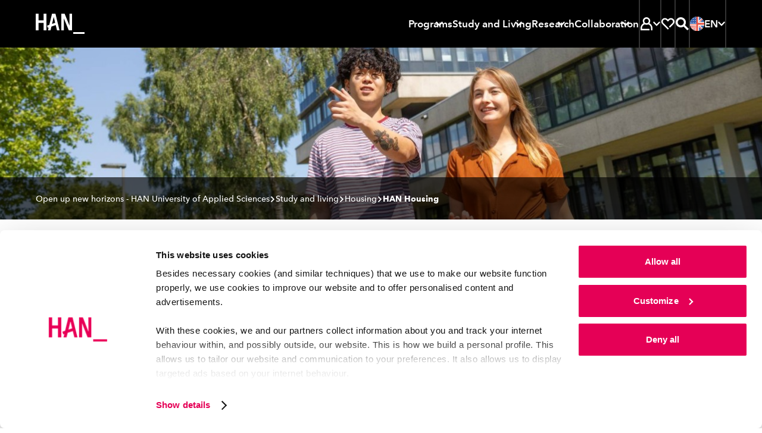

--- FILE ---
content_type: text/html; charset=UTF-8
request_url: https://www.hanuniversity.com/en/study-and-living/housing/han-housing/
body_size: 37015
content:
<!DOCTYPE html>
<html lang="en">

<head>

<meta charset="UTF-8">

<meta content="width=device-width, initial-scale=1, shrink-to-fit=no" name="viewport">

<meta content="IE=Edge,chrome=1" http-equiv="X-UA-Compatible">

<meta content="on" http-equiv="cleartype">

<meta content="telephone=no" name="format-detection">

<title>Arrange Your Student Room with HAN Housing</title>

<meta content="housing, accommodation, HAN University of Applied Sciences, student rooms, student housing" name="keywords">

<meta content="HAN Housing Office assists international students starting their bachelor, master, or exchange programs in finding accommodation in Arnhem and Nijmegen." name="description">

<meta content="no" http-equiv="imagetoolbar">
<link href="https://www.han.nl/" hreflang="nl" rel="alternate"><link href="https://www.hanuniversity.com/en/" hreflang="en" rel="alternate"><link href="https://www.hanuniversity.com/de/" hreflang="de" rel="alternate"><link href="https://www.hanuniversity.com/en/" hreflang="x-default" rel="alternate"><link as="script" href="/(cache-forever,mtime=1769504585)/lib/v3/hannl/js/head.js" rel="preload"><link as="script" href="/(cache-forever,mtime=1769504587)/lib/v3/hannl/js/nav.js" rel="preload"><link as="script" href="/(cache-forever,mtime=1769504586)/lib/v3/hannl/js/modal.js" rel="preload"><link as="script" href="/(cache-forever,mtime=1769504583)/lib/v3/hannl/js/components.js" rel="preload"><link as="style" href="/(cache-forever,mtime=1769504580)/lib/v3/hannl/css/theme.css" rel="preload"><link as="font" crossorigin="anonymous" href="/lib/v3/fonts/627fbb5a-3bae-4cd9-b617-2f923e29d55e.woff2" rel="preload" type="font/woff2"><link as="font" crossorigin="anonymous" href="/lib/v3/fonts/aad99a1f-7917-4dd6-bbb5-b07cedbff64f.woff2" rel="preload" type="font/woff2"><link as="font" crossorigin="anonymous" href="/lib/v3/fonts/14c73713-e4df-4dba-933b-057feeac8dd1.woff2" rel="preload" type="font/woff2"><link as="font" crossorigin="anonymous" href="/lib/v3/fonts/9f6106aa-36e0-4cfb-8cda-c3354eab2461.woff2" rel="preload" type="font/woff2"><link href="/(cache-forever,mtime=1769504580)/lib/v3/hannl/css/theme.css" rel="stylesheet" type="text/css"><script src="/(cache-forever,mtime=1769504585)/lib/v3/hannl/js/head.js"></script><link as="script" href="https://consent.cookiebot.com/uc.js" rel="preload"><link href="https://www.googletagmanager.com" rel="preconnect"><link href="https://www.google-analytics.com" rel="preconnect"><link href="https://consent.cookiebot.com" rel="preconnect"><link href="/images/favicons/apple-touch-icon.png" rel="apple-touch-icon" sizes="180x180"><link href="/images/favicons/favicon-32x32.png" rel="icon" sizes="32x32" type="image/png"><link href="/images/favicons/favicon-16x16.png" rel="icon" sizes="16x16" type="image/png"><link color="#000000" href="/images/favicons/safari-pinned-tab.svg" rel="mask-icon"><link href="https://www.hanuniversity.com/en/study-and-living/housing/han-housing/" rel="canonical">
<meta content="#000000" name="msapplication-TileColor">

<meta content="/images/favicons/browserconfig.xml" name="msapplication-config">

<meta content="#000000" name="theme-color">
<link href="/manifest.json" rel="manifest"><script>
				if (!dataLayer) {          
				var dataLayer = window.dataLayer || [];
				}
				dataLayer.push({  
          'opendag': ''
				});
			</script><script>(function(w,d,s,l,i){w[l]=w[l]||[];w[l].push({'gtm.start': new Date().getTime(),event:'gtm.js'});
					var f=d.getElementsByTagName(s)[0],j=d.createElement(s),dl=l!='dataLayer'?'&l='+l:'';
					j.async=true;
					j.src='https://www.googletagmanager.com/gtm.js?id='+i+dl;f.parentNode.insertBefore(j,f);})
					(window,document,'script','dataLayer','GTM-M2CRSVH');
				</script><script>
					(function(w,d,s,l,i){w[l]=w[l]||[];w[l].push({'gtm.start':new Date().getTime(),event:'gtm.js'});
					var f=d.getElementsByTagName(s)[0],j=d.createElement(s),dl=l!='dataLayer'?'&l='+l:'';
					j.async=true;j.src='https://www.googletagmanager.com/gtm.js?id='+i+dl;f.parentNode.insertBefore(j,f);})
					(window,document,'script','dataLayer','GTM-WRH9T5R8');
				</script>
<meta content="/images/brandspot/new/2024/07/17/students-walking-outside-the-helix-building_june-2024_6e9e1980.jpg" property="og:image">

<meta content="280" property="og:image:width">

<meta content="280" property="og:image:height">

<meta content="Arrange Your Student Room with HAN Housing" property="og:title">

<meta content="HAN Housing Office assists international students starting their bachelor, master, or exchange programs in finding accommodation in Arnhem and Nijmegen." property="og:description">

<meta content="https://www.han.nl/international/en/study-and-living/housing/han-housing/" property="og:url">

<meta content="website" property="og:type">

</head>

<body>
<svg id="icons" style="display: none !important"><symbol id="arrow"><path d="M27.597 4l-5.082 5.083L34.323 20.86H0v7.158h34.323L22.515 39.794l5.082 5.083L48 24.442"></path></symbol><symbol id="arrow-left"><path d="M20.4,3.7 0,23.7 20.4,43.7 25.5,38.7 13.7,27.2 48,27.2 48,20.2 13.7,20.2 25.5,8.7z"></path></symbol><symbol id="book"><path d="M44.444 0C35.832 0 27.476 5.563 24 8.217 20.524 5.665 12.168 0 3.556 0H1v38.278h2.556c.856.013 1.71.09 2.555.23V5.332c5.62 1.237 10.87 3.76 15.34 7.375v26.845c-3.162-2.15-6.6-3.866-10.22-5.103v5.41c4.01 1.65 7.75 3.89 11.09 6.66L24 48l1.687-1.48s9.634-8.242 18.757-8.242H47V0h-2.556zM41.89 33.327c-5.515.9-10.756 3.03-15.334 6.226v-26.87c4.468-3.614 9.718-6.14 15.333-7.375v28.02z"></path></symbol><symbol id="calendar"><path d="M14.4 13.412h14.4V8.706H14.4V4H9.6v14.118h4.8v-4.706zm24-4.706V4h-4.8v14.118h4.8v-4.706h4.8v25.882H4.8V8.706H0V44h48V8.706h-9.6zM16.8 22.824H9.6v7.058h7.2v-7.058zm12 7.058v-7.058h-7.2v7.058h7.2z"></path></symbol><symbol id="chat"><path d="M0 1v33.753h4.8V5.823h38.4V29.93H23.16l-8.76 7.04v-7.04H9.6V47l15.24-12.247H48V1H0zm17 14h-5v5h5v-5zm10 0h-5v5h5v-5zm4 0v5h5v-5h-5z"></path></symbol><symbol id="check"><path d="M16.846 42.197L0 25.387l5.08-5.08L16.845 32.11 42.92 6 48 11.08"></path></symbol><symbol id="chevron"><path d="M8.727 6.003l6.225-6 24.32 24-24.32 24-6.225-6 18.328-18z"></path></symbol><symbol id="clock-line"><path d="M24.007 0h-2.4v24.983l10.296 10.32 3.408-3.41-8.9-8.878V4.968C36 6.178 43.19 14.32 43.21 23.98c.016 9.66-7.146 17.83-16.725 19.074-9.585 1.246-18.6-4.82-21.05-14.164C2.98 19.546 7.852 9.836 16.81 6.216V1.104C4.838 4.864-2.212 17.21.628 29.43c2.84 12.22 14.61 20.192 27.012 18.29 12.4-1.9 21.245-13.033 20.292-25.543C46.98 9.667 36.552.002 24.007 0z"></path></symbol><symbol id="compass"><path d="M24.007 0h-2.4v9.6h4.8V4.967c8.688 1.1 15.53 7.943 16.63 16.63h-4.63v4.8h4.63c-1.1 8.69-7.942 15.53-16.63 16.632v-4.64h-4.8v4.632c-8.687-1.103-15.53-7.944-16.63-16.63h4.63v-4.8H5.002C5.87 14.71 10.382 8.83 16.81 6.214v-5.11C4.838 4.864-2.212 17.21.628 29.43c2.84 12.22 14.61 20.192 27.012 18.29 12.4-1.9 21.245-13.033 20.292-25.543C46.98 9.667 36.552.002 24.007 0zm2.4 30.142c1.713-.675 3.068-2.03 3.744-3.743L35.89 12l-14.28 5.855c-1.712.676-3.068 2.03-3.743 3.744L12.13 35.99l14.28-5.856zm-2.4-8.543c1.326 0 2.4 1.07 2.4 2.4 0 1.32-1.074 2.4-2.4 2.4-1.325 0-2.4-1.08-2.4-2.4 0-1.33 1.075-2.4 2.4-2.4z"></path></symbol><symbol id="cross"><path d="M48 7.236L40.764 0 24 16.815 7.236 0 0 7.236 16.815 24 0 40.764 7.236 48 24 31.185 40.764 48 48 40.764 31.185 24"></path></symbol><symbol id="diploma"><path d="M39 11H10v5h29v-5zM0 1v36.316h16.8v-4.842h-12V5.842h38.4v26.632h-7.632c-1.095-3.212-4.25-5.23-7.596-4.858-3.346.37-5.99 3.032-6.367 6.407-.377 3.374 1.614 6.562 4.795 7.675V47h4.8v-5.302c2.033-.727 3.636-2.335 4.368-4.382H48V1H0zm28.5 36c-1.38 0-2.5-1.12-2.5-2.5s1.12-2.5 2.5-2.5 2.5 1.12 2.5 2.5-1.12 2.5-2.5 2.5z"></path></symbol><symbol id="email"><path d="M43.2 23.928V37.2H4.8V10.8h38.4v2.184L24 23.664 9.6 15.6v5.496L24 29.088l24-13.272V6H0v36h48V21.36"></path></symbol><symbol id="enter"><path d="M16.903 12.627l3.815-3.764L36.035 24 20.718 39.137l-3.815-3.764 8.867-8.723H0v-5.3h25.77l-8.867-8.723zM18.793 0H48v48H18.792v-5.763h23.365V5.762H18.792V0z"></path></symbol><symbol id="euro"><path d="M30.65 14.994H14.806c2.864-4.82 7.845-8.066 13.49-8.795 5.642-.73 11.31 1.14 15.353 5.07L48 7C42.182 1.32 33.847-1.127 25.798.48c-8.048 1.605-14.74 7.052-17.83 14.51H0V21h30.65v-6.006zm13 21.736c-4.042 3.927-9.71 5.8-15.354 5.07-5.644-.728-10.625-3.975-13.49-8.794h15.847V27H0v6.006h7.97c3.087 7.457 9.78 12.904 17.828 14.51 8.05 1.606 16.384-.842 22.202-6.522l-4.352-4.264z"></path></symbol><symbol id="external"><path d="M40.42 38.667H5.054V12h18.972V6.667H0V44h45.474V29.36H40.42v9.307zM31.176 4v5.333h8.21L24.783 24.747l3.562 3.76 14.602-15.414v8.667H48V4H31.175z"></path></symbol><symbol id="file"><path d="M38.733 11.28L26.583.552 25.95 0h-3.083v20.4h9.066v-4.8H27.4V7.512l9.067 8.016V43.2H11.533V4.8h6.8V0H7v48h34V13.272"></path></symbol><symbol id="flag"><path d="M11.72 48H7V0h4.72v4.8H41l-11.797 12L41 28.8H16.438V24h13.19l-7.08-7.2 7.08-7.2h-17.91"></path></symbol><symbol id="hat"><path d="M24.065 4L0 17.428l24.065 13.428 10.88-6.058v8.092l-10.88 6.08-10.9-6.124v-3.06l-4.33-2.43-.023 8.05L24.065 44l15.23-8.53V22.503l-4.61-2.58-10.62 5.948-15.1-8.44 15.1-8.44 19.583 10.93V34.6H48V17.362"></path></symbol><symbol id="hamburger"><path d="M0,0 L0,5 L48,5 L48,0 L0,0 Z M0,27 L48,27 L48,22 L0,22 L0,27 Z M0,48 L48,48 L48,43 L0,43 L0,48 Z"></path></symbol><symbol id="hands"><path d="M44 13v16h-7.78c-1.188-.005-2.35.343-3.34 1l-.16.12c.176-.693.27-1.405.28-2.12.03-4.605-3.424-8.488-8-9h-4.18c-.595.01-1.163-.248-1.55-.7-.386-.453-.55-1.054-.45-1.64.167-.97 1.016-1.674 2-1.66h8.4c.532-.003 1.043.206 1.42.58l4.82 4.84c.377.374.888.583 1.42.58H40v-4h-2.18l-4.24-4.24C32.456 11.634 30.93 11 29.34 11h-9c-1.298 0-2.56.42-3.6 1.2l-5.88 4.4c-.346.26-.767.4-1.2.4H4v-4H0v24h4V21h5.66c1.298 0 2.56-.42 3.6-1.2l2-1.44c.623 2.68 2.99 4.592 5.74 4.64h3c2.76 0 5 2.24 5 5s-2.24 5-5 5h-5.78c-.4 0-.79-.118-1.12-.34l-4-2.66c-.984-.653-2.14-1-3.32-1H8v4h1.78c.4 0 .79.118 1.12.34l4 2.66c.99.657 2.152 1.005 3.34 1h9.56c1.188.005 2.35-.343 3.34-1l4-2.66c.33-.222.72-.34 1.12-.34H44v4h4V13h-4z"></path></symbol><symbol id="heart"><path d="M44.068 6.79c-5.053-5.053-13.244-5.053-18.297 0l-1.83 1.836L22.1 6.79C17.04 1.732 8.84 1.74 3.79 6.8c-5.055 5.06-5.05 13.255.01 18.31l20.13 20.11 3.676-3.52-3.675-3.805-16.46-16.46c-3.022-3.03-3.022-7.94 0-10.972 3.037-3.028 7.947-3.028 10.98 0l5.485 5.486 5.488-5.49c3.06-2.85 7.826-2.768 10.783.19 2.955 2.956 3.04 7.723.19 10.782L27.61 34.372l3.65 3.65L44.2 25.238c2.455-2.45 3.825-5.78 3.8-9.25-.026-3.47-1.44-6.785-3.933-9.2z"></path></symbol><symbol id="helpdesk"><path d="M24 37.413c-1.943.006-3.723 1.1-4.62 2.837-1.88-.467-3.595-1.45-4.956-2.837H10.33c-.393.02-.785.02-1.177 0 2.12 3.732 5.746 6.352 9.933 7.177.944 2.5 3.59 3.896 6.165 3.255 2.58-.642 4.28-3.12 3.96-5.774-.32-2.65-2.55-4.65-5.203-4.65zm16.8-20.475C40.8 7.584 33.278 0 24 0S7.2 7.584 7.2 16.938C4.637 18.176 3.004 20.785 3 23.65v2.118c0 4.092 3.29 7.41 7.35 7.41h5.25V16.24h-4.01C12.644 10.162 17.88 5.728 24 5.728s11.355 4.434 12.41 10.512H32.4v16.938h5.25c4.06 0 7.35-3.318 7.35-7.41V23.65c-.004-2.865-1.637-5.474-4.2-6.712zM11.4 28.943h-1.05c-1.74 0-3.15-1.42-3.15-3.175V23.65c0-1.754 1.41-3.176 3.15-3.176h1.05v8.47zm29.4-3.175c0 1.754-1.41 3.175-3.15 3.175H36.6v-8.47h1.05c1.74 0 3.15 1.423 3.15 3.177v2.118z"></path></symbol><symbol id="info"><path d="M26.283 11.302h-4.566v4.566h4.566v-4.566zM24 1.03C11.392.4.66 10.11.03 22.716c-.63 12.608 9.08 23.34 21.687 23.97V42.12c-9.567-1.204-16.55-9.64-15.945-19.263.604-9.624 8.585-17.12 18.228-17.12s17.624 7.496 18.228 17.12c.604 9.624-6.378 18.06-15.945 19.264v4.57C38.89 46.06 48.6 35.33 47.97 22.72 47.34 10.107 36.61.397 24 1.027zm-2.283 35.385h4.566V19.293h-4.566v17.122z"></path></symbol><symbol id="lightbulb"><path d="M24 4c-6.17.004-11.612 4.152-13.395 10.212-1.782 6.06.515 12.603 5.655 16.106l.5.35h14.48l.5-.35c5.14-3.503 7.437-10.046 5.655-16.106C35.612 8.152 30.17 4.004 24 4zm6 22.564H18c-3.443-2.65-4.848-7.26-3.487-11.448 1.36-4.19 5.183-7.013 9.487-7.013s8.126 2.824 9.487 7.013c1.36 4.188-.044 8.8-3.487 11.448zM27.5 37.97l-2 1.927h-2.92l-2-1.928v-3.2h-4v5L21.1 44h6l4.52-4.226V34.77h-4l-.12 3.2zM6 16.307H0v4.102h6V16.3zm36 0v4.102h6V16.3h-6zM2.22 7.837l5.2 3.076 2-3.57-5.2-3.076-2 3.57zm36.36 21.537l5.2 3.077 2-3.56-5.2-3.078-2 3.57zm7.2-21.538l-2-3.57-5.2 3.078 2 3.57 5.2-3.078zM2.22 28.882l2 3.57 5.2-3.078-2-3.57-5.2 3.078z"></path></symbol><symbol id="marker"><path d="M23 0C13.61 0 6 7.86 6 17.556c0 7.495 6.556 17.323 11.122 23.347.995-1.168 1.99-2.335 2.96-3.62-4.384-5.86-9.56-14.007-9.56-19.61.55-6.668 5.952-11.79 12.432-11.79s11.882 5.122 12.433 11.79c0 5.416-4.928 13.354-9.268 19.19v.118l-1.56 2.06-.59.726-.16.21c-1.247 1.564-2.53 3.105-3.78 4.67.7.84 1.2 1.4 1.31 1.517L23 48l1.652-1.844c.633-.7 15.35-17.183 15.35-28.39.053-4.692-1.714-9.212-4.908-12.55C31.898 1.878 27.542 0 23 0zm4.52 16.342c0-2.578-2.024-4.67-4.52-4.67-2.498 0-4.522 2.092-4.522 4.67 0 2.58 2.024 4.67 4.52 4.67 2.498 0 4.523-2.09 4.523-4.67z"></path></symbol><symbol id="matching"><path d="M42.444 18.49c1.478-1.657 2.298-3.797 2.305-6.017 0-2.447-.97-4.794-2.7-6.525-3.48-3.287-8.87-3.455-12.54-.392L24 0 0 24l3.25 3.25 16.81-16.83L24 6.5l6.086 6.088 1.522-2.42c.182-.315.407-.602.67-.854 1.797-1.788 4.702-1.788 6.5 0 1.788 1.8 1.788 4.703 0 6.502-.295.223-.61.416-.945.576l-2.306 1.522L41.5 24l-2.307 2.305c-3.694-3.044-9.08-2.846-12.542.462-1.69 1.72-2.64 4.04-2.65 6.455.01 2.22.83 4.36 2.31 6.017L24 41.54 9.752 27.25l-3.25 3.25L24 48l9.337-9.337-2.42-1.522c-.306-.19-.592-.41-.854-.66-1.787-1.8-1.787-4.703 0-6.502.865-.865 2.04-1.35 3.263-1.35 1.223 0 2.397.485 3.262 1.35.246.26.463.547.645.854l1.522 2.513L48 24l-5.556-5.51z"></path></symbol><symbol id="min"><path d="M0 20h48v8H0z"></path></symbol><symbol id="pause"><path d="M6 0h12v48H6V0zm24 0h12v48H30V0z"></path></symbol><symbol id="people"><path d="M48 30.036c-.236-4.22-2.712-8.02-6.545-10.045 3.02-3.72 2.386-9.1-1.42-12.07-3.807-2.97-9.375-2.43-12.5 1.21v.17c-1.127-.43-2.325-.64-3.535-.64-1.164.018-2.317.23-3.404.636l-.11-.17C18.79 7.212 16.31 6.11 13.703 6.11c-2.608 0-5.086 1.1-6.786 3.014-2.747 3.09-2.902 7.61-.37 10.867C2.71 22.02.235 25.82 0 30.04v5.254h8.422v6.648h23.563v-3.8H12.35v-1.92c-.012-1.245.24-2.48.74-3.628.175-.36.35-.72.546-1.035.306-.54.672-1.04 1.09-1.5l.285-.32c.39-.406.8-.78 1.25-1.12h.11c1.687-1.195 3.678-1.925 5.76-2.11v-3.017c-1.085-.365-2.034-1.033-2.73-1.92-.22-.3-.415-.62-.59-.95-.13-.316-.24-.633-.35-.95.01-.07.01-.14 0-.21-.09-.395-.13-.8-.13-1.203 0-3.143 2.64-5.694 5.89-5.694 3.258 0 5.89 2.55 5.89 5.696 0 .412-.04.823-.13 1.225-.01.07-.01.14 0 .21-.08.32-.2.632-.35.93-.17.33-.363.65-.59.95-.24.317-.52.607-.83.864-.54.48-1.18.855-1.87 1.1v2.83c.74.06 1.47.193 2.18.4 1.136.32 2.21.81 3.187 1.455l.196.15c.387.257.75.547 1.09.864l.306.274c.39.387.746.803 1.07 1.245 1.182 1.577 1.83 3.472 1.852 5.422V42h3.926v-6.69H48v-5.273zM9.12 31H4.085v-1.073c0-4.85 5.892-7.403 5.956-7.424l1.31-.558V18.64l-.83-.643c-1.013-.723-1.66-1.85-1.78-3.09-.147-1.24.234-2.488 1.05-3.433.84-.902 2.004-1.43 3.235-1.472 1.23-.04 2.426.413 3.32 1.257-1.7 1.79-2.644 4.17-2.633 6.65.008 2.08.7 4.1 1.97 5.75-2.884 1.71-5.173 4.27-6.555 7.34zm34.795 0h-4.88c-1.398-3.112-3.722-5.71-6.65-7.437 2.806-3.72 2.498-8.942-.725-12.303.895-.845 2.088-1.298 3.315-1.258 1.228.04 2.39.57 3.228 1.472.785.934 1.155 2.15 1.022 3.367s-.757 2.33-1.725 3.07l-.853.644v3.32l1.32.56s5.948 2.68 5.948 7.522V31z"></path></symbol><symbol id="phone"><path d="M24 41.455c2.012 0 3.643-1.466 3.643-3.273 0-1.808-1.63-3.273-3.643-3.273-2.012 0-3.643 1.46-3.643 3.27 0 1.802 1.63 3.27 3.643 3.27zM16.714 0v4.364h19.43v24H11.856V0H7v48h34V0H16.714zm19.43 43.636H11.856v-10.91h24.286v10.91z"></path></symbol><symbol id="play"><path d="M5 48V0l38.435 24"></path></symbol><symbol id="question"><path d="M24 1.03C11.392.394.66 10.17.03 22.864-.6 35.56 9.11 46.364 21.716 47v-4.597C12.15 41.19 5.166 32.697 5.772 23.007 6.376 13.317 14.357 5.77 24 5.77s17.624 7.548 18.228 17.237c.604 9.69-6.378 18.182-15.945 19.396V47C38.89 46.365 48.6 35.56 47.97 22.865 47.34 10.17 36.61.395 24 1.03zm2.283 31.03h-4.566v4.597h4.566V32.06zM25.14 21.164c-2.12 1.06-3.45 3.248-3.423 5.632v2.965h4.566V26.8c-.03-.59.27-1.15.776-1.448 3.2-1.523 4.87-5.127 3.97-8.575-.95-3.554-4.38-5.847-8-5.358-3.628.483-6.33 3.602-6.32 7.29h4.566c-.003-.85.385-1.65 1.05-2.167.685-.538 1.583-.717 2.42-.482.9.25 1.602.957 1.85 1.86.373 1.298-.248 2.673-1.46 3.243z"></path></symbol><symbol id="refresh"><path d="M41.888 25.958C40.91 34.976 33.276 42 24 42c-5.396 0-10.224-2.388-13.526-6.15l2.49-3.266C15.53 35.874 19.516 38 24 38c7.052 0 12.888-5.248 13.846-12.042H32l8-10.5 8 10.5h-6.112zM10.16 22c.974-6.774 6.8-12 13.84-12 4.474 0 8.456 2.118 11.02 5.396l2.488-3.264C34.208 8.38 29.386 6 24 6 14.736 6 7.114 13.002 6.118 22H0l8 10.5L16 22h-5.84z"></path></symbol><symbol id="roadsign"><path d="M25.133 45h-4.4V16.233h16.703l4.336-4.36L37.37 7.45H10.63l-4.38 4.36 4.38 4.425h5.7v4.426H8.825L0 11.81 8.825 3h30.372L48 11.874l-8.76 8.785H25.134"></path></symbol><symbol id="save"><path d="M8.14 48h31.72v-5.486H8.14V48zM40 21.147l-3.98-3.894-9.218 9.05V0h-5.604v26.304l-9.22-9.05L8 21.146 24 36.78l16-15.634z"></path></symbol><symbol id="search"><path d="M34.866 31.388c5.98-7.763 5.268-18.767-1.66-25.693-6.93-6.927-17.92-7.62-25.66-1.616-7.74 6-9.822 16.83-4.86 25.28 4.96 8.45 15.42 11.89 24.42 8.04l-3.816-3.82c-1.23.33-2.498.5-3.77.51-7.195.023-13.333-5.205-14.464-12.32-1.13-7.11 3.084-13.99 9.93-16.2 6.845-2.215 14.28.9 17.516 7.332 3.235 6.434 1.307 14.27-4.543 18.46L44.54 48 48 44.54 34.866 31.39zM15 20c0-2.76 2.24-5 5-5v-5c-5.523 0-10 4.477-10 10h5z"></path></symbol><symbol id="search2"><path d="M18.6520174,29.8533593 C12.4398,29.8533593 7.40371304,24.8310504 7.40371304,18.6355382 C7.40371304,12.4401561 12.4398,7.41771707 18.6520174,7.41771707 C24.8642348,7.41771707 29.9001913,12.4401561 29.9001913,18.6355382 C29.9001913,20.4099772 29.4856696,22.0872455 28.7500174,23.5787577 C27.6286696,25.8527089 25.758887,27.6923187 23.4601043,28.7779772 C22.0021043,29.4667577 20.3724522,29.8533593 18.6520174,29.8533593 L18.6520174,29.8533593 Z M34.2048,29.0187577 C36.204887,26.0516033 37.3722783,22.4795707 37.3722783,18.6355382 C37.3722783,8.34350569 29.0063217,-3.90243902e-05 18.6861913,-3.90243902e-05 C8.3661913,-3.90243902e-05 -2.60869565e-05,8.34350569 -2.60869565e-05,18.6355382 C-2.60869565e-05,28.9277008 8.3661913,37.2711154 18.6861913,37.2711154 C22.4659304,37.2711154 25.9828435,36.1508553 28.9233652,34.2265626 L42.5080174,47.7744 L42.6525391,47.9184 L42.7969304,47.7744 L47.9042348,42.6809366 L34.2048,29.0187577 Z"></path></symbol><symbol id="signup"><path d="M30.85 0L4.445 26.574l10.206 10.27 19-19.097-3.28-3.307-15.72 15.837-3.68-3.703L30.85 6.568l10.623 10.69-23.282 23.43L6.16 42.41l1.48-6.008-3.794-3.843L0 48l20.366-2.934L48 17.258"></path></symbol><symbol id="split"><path d="M17.438 5.333V0H3v14.667h5.25V9.093l8.27 8.4 3.7-3.76-8.27-8.4h5.488zM30.563 0v5.333h5.25l-14.438 14.88V48h5.25V22.427L39.75 8.907v5.76H45V0H30.562z"></path></symbol><symbol id="star-line"><path d="M48 18.076H31.512l-2.95-6.315-2.27 4.87 2.578 5.58h8.275l-6.995 6.23 2.125 9.12L23.98 32.9 15.7 37.56l2.143-9.142-6.996-6.21h8.275l4.89-10.443 2.27-4.87L24.02 2l-7.53 16.076H0L13.27 29.86 9.554 45.75l14.424-8.11 14.445 8.088L34.73 29.88"></path></symbol><symbol id="star"><path d="M24.024 0l7.392 15.776L48 18.318 36.012 30.593 38.855 48l-14.83-8.2L9.19 48l2.796-17.407L0 18.318l16.584-2.542z"></path></symbol><symbol id="stop"><path d="M48 48H0V0h48"></path></symbol><symbol id="student"><path d="M46 39.772c-.318-7.444-4.48-14.19-11-17.83 1.8-2.365 2.766-5.257 2.75-8.227 0-5.967-3.868-11.25-9.567-13.064-5.7-1.81-11.92.26-15.388 5.12C9.328 10.63 9.41 17.17 13 21.95 6.466 25.57 2.297 32.328 2 39.778V48h33v-5.486H7.5v-2.742c-.026-1.818.33-3.622 1.045-5.294.22-.516.468-1.02.742-1.51.448-.757.963-1.473 1.54-2.138l.413-.466c.54-.57 1.13-1.094 1.76-1.564h.137c2.36-1.796 5.164-2.923 8.113-3.264v-4.114c-1.524-.52-2.863-1.473-3.85-2.743-.325-.42-.61-.87-.852-1.35v-.14c-.206-.44-.37-.9-.495-1.37v-.302c-.175-.58-.276-1.178-.303-1.783 0-4.544 3.694-8.228 8.25-8.228s8.25 3.683 8.25 8.227c.005.584-.06 1.164-.193 1.73.013.1.013.2 0 .3-.115.47-.27.93-.467 1.37-.222.49-.498.95-.825 1.375-.35.45-.735.873-1.155 1.26-.807.694-1.74 1.225-2.75 1.564v4.17c1.023.103 2.035.295 3.025.574 1.6.467 3.115 1.19 4.482 2.14l.276.19c.543.384 1.058.806 1.54 1.264l.412.384c.547.56 1.052 1.154 1.513 1.784 1.597 2.333 2.432 5.102 2.392 7.927V48H46v-8.228z"></path></symbol><symbol id="studiebelasting"><path d="M24.04 5C15.453 5 7.516 9.564 3.22 16.973c-4.294 7.408-4.294 16.535 0 23.944L4.424 43l8.32-4.79-2.406-4.14-4.04 2.393c-2.002-4.747-2.002-10.098 0-14.845l4.016 2.394 2.405-4.142-3.99-2.395c3.11-4.12 7.77-6.814 12.91-7.47v4.573h4.8V9.98c5.114.658 9.75 3.332 12.863 7.423l-12.864 7.4c-.73-.423-1.56-.646-2.404-.647-2.655 0-4.808 2.144-4.808 4.79 0 2.643 2.15 4.787 4.806 4.787 2.658 0 4.81-2.144 4.81-4.788l12.91-7.423c.99 2.35 1.507 4.873 1.516 7.423.002 2.532-.504 5.04-1.49 7.374l-4.04-2.4-2.404 4.14 8.32 4.79 1.2-2.084c4.22-7.4 4.18-16.474-.103-23.837C40.473 9.573 32.587 5.03 24.04 5z"></path></symbol><symbol id="takeover"><path d="M10.492 29.513l13.592-13.568 13.593 13.568-3.38 3.38-7.833-7.855v22.83h-4.76v-22.83l-7.83 7.856-3.382-3.38zm32.49 4.857h4.8v9.12H34.308v-4.8h8.67v-4.32zm0-6.312V15.433h4.8v12.625h-4.8zM38.66 0h9.12v9.12h-4.8V4.8h-4.32V0zM16.504 4.8V0h14.77v4.8h-14.77zM0 0h9.12v4.8H4.8v4.32H0V0zm0 28.057V15.432h4.8v12.625H0zm0 6.313h4.8v4.32h8.865v4.8H0v-9.12z"></path></symbol><symbol id="linkedin"><path d="M10.0860439,48 L0.775849528,48 L0.775849528,14.5738162 L10.0860439,14.5738162 L10.0860439,48 Z M5.4309467,10.7206888 C2.43306412,10.7206888 0,8.32008103 0,5.36034439 C0,2.40060775 2.43306412,0 5.4309467,0 C8.42882928,0 10.8618934,2.40060775 10.8618934,5.36034439 C10.8618934,8.32008103 8.43193267,10.7206888 5.4309467,10.7206888 Z M47.3268212,48 L38.0166269,48 L38.0166269,30.9708787 C38.0166269,20.736389 25.6030344,21.5112687 25.6030344,30.9708787 L25.6030344,48 L16.2928401,48 L16.2928401,14.5738162 L25.6030344,14.5738162 L25.6030344,19.9371993 C29.9353782,12.0790073 47.3268212,11.4986072 47.3268212,27.4611294 L47.3268212,48 Z"></path></symbol><symbol id="info-fill"><path d="M24 0c13.255 0 24 10.745 24 24S37.255 48 24 48 0 37.255 0 24 10.745 0 24 0zm3.429 10.286c0 .482-.092.933-.274 1.352a3.494 3.494 0 0 1-.73 1.086 3.348 3.348 0 0 1-1.094.724 3.42 3.42 0 0 1-1.331.266c-.973 0-1.787-.336-2.444-1.01s-.985-1.479-.985-2.418c0-.457.086-.896.256-1.315a3.12 3.12 0 0 1 .73-1.085c.315-.305.68-.553 1.093-.743.414-.19.864-.286 1.35-.286.462 0 .906.089 1.331.267.426.178.79.419 1.095.724s.547.666.729 1.085c.182.42.274.87.274 1.353zM20.57 37.714V17.143h6.858v20.571z" fill-rule="evenodd"></path></symbol><symbol id="plus"><path d="m20 20v-20h8v20h20v8h-20v20h-8v-20h-20v-8z" fill-rule="evenodd"></path></symbol><symbol id="profile"><path d="m15.8028574 13.8928479c0-4.54869461 3.6813652-8.23607185 8.2226435-8.23607185 4.5412782 0 8.2227391 3.68737724 8.2227391 8.23607185 0 2.3003593-.9425565 4.379497-2.4606522 5.8737246-1.4838521 1.4605029-3.5174174 2.3623473-5.7620869 2.3623473-2.2445739 0-4.2782348-.9018444-5.7619913-2.3623473-1.5180957-1.4942276-2.4606522-3.5733653-2.4606522-5.8737246zm30.1300522 26.2520719c0-7.8028264-4.3905305-14.616527-10.9196522-18.2726707 1.6173826-2.2694132 2.5709391-5.0558084 2.5709391-8.068024 0-7.62385624-6.1043304-13.80416761-13.6345478-13.80416761s-13.6345478 6.18031137-13.6345478 13.80416761c0 3.0394252.9709652 5.8489102 2.6150348 8.1292456-1.467974.8330539-2.8260435 1.8265868-4.04914787 2.9549221-.03625218.0333413-.07250435.0663952-.10846957.0999282-.01673913.0156167-.03328696.0314251-.04993043.0471377-4.03546957 3.7875928-6.49726957 9.0504431-6.72262609 14.7145389v8.2229461h32.92453046v-5.4819641h-27.4370609v-2.740982c-.02582608-1.8167186.32933044-3.6186826 1.0426087-5.2901557l.32626957-.919473c1.72355653-3.3542515 4.94933043-6.0466587 8.88857393-7.4408623 1.8612.9645988 3.9702348 1.508982 6.2047652 1.508982 2.2587304 0 4.3888087-.5567425 6.2647391-1.540982 3.2316087 1.1242156 5.9471739 3.1025629 7.7616957 5.6053653l.0487826.1556886c1.5934696 2.3317844 2.4270782 5.0983473 2.387 7.9214371v8.2229461h5.4874696v-7.8349221z" fill-rule="evenodd"></path></symbol><symbol id="nav-more"><path d="m24 0c3.3137085 0 6 2.6862915 6 6s-2.6862915 6-6 6-6-2.6862915-6-6 2.6862915-6 6-6zm0 18c3.3137085 0 6 2.6862915 6 6s-2.6862915 6-6 6-6-2.6862915-6-6 2.6862915-6 6-6zm0 18c3.3137085 0 6 2.6862915 6 6s-2.6862915 6-6 6-6-2.6862915-6-6 2.6862915-6 6-6z"></path></symbol><symbol id="world"><path d="M24,0 C10.746,0 0,10.746 0,24 C0,37.254 10.746,48 24,48 C37.254,48 48,37.254 48,24 C48,10.746 37.254,0 24,0 Z M44,24 C44,25.37 43.86,26.708 43.596,28 L35.89,28 C36.132,25.434 36.148,22.758 35.89,20 L43.596,20 C43.86,21.292 44,22.63 44,24 Z M42.318,16 L35.318,16 C34.552,12.08 33.214,8.498 31.422,5.444 C36.292,7.398 40.216,11.208 42.318,16 Z M31.21,16 L26,16 L26,4.684 C28.43,7.604 30.234,11.504 31.21,16 Z M22,4.684 L22,16 L16.79,16 C17.766,11.504 19.57,7.604 22,4.684 Z M22,20 L22,28 L16.14,28 C15.848,25.158 15.848,22.846 16.14,20 L22,20 Z M22,32 L22,43.316 C19.57,40.396 17.766,36.496 16.79,32 L22,32 Z M26,43.316 L26,32 L31.21,32 C30.234,36.496 28.43,40.396 26,43.316 Z M26,28 L26,20 L31.86,20 C32.152,22.842 32.152,25.154 31.86,28 L26,28 Z M16.578,5.444 C14.786,8.498 13.448,12.08 12.682,16 L5.682,16 C7.784,11.208 11.708,7.398 16.578,5.444 Z M4.404,20 L12.11,20 C11.868,22.566 11.852,25.242 12.11,28 L4.404,28 C4.14,26.708 4,25.37 4,24 C4,22.63 4.14,21.292 4.404,20 Z M5.682,32 L12.682,32 C13.448,35.92 14.786,39.502 16.578,42.556 C11.708,40.602 7.784,36.792 5.682,32 Z M31.422,42.556 C33.214,39.502 34.552,35.92 35.318,32 L42.318,32 C40.216,36.792 36.292,40.602 31.422,42.556 Z"></path></symbol><symbol id="pen"><polygon points="30.8505304 0 4.44358727 26.573508 14.6499518 36.8442504 33.6509161 17.7467249 30.364513 14.4395924 14.6499518 30.2765648 10.9701061 26.573508 30.8505304 6.56768559 41.4734812 17.2576419 18.1909354 40.6870451 6.15621986 42.4104803 7.63741562 36.4017467 3.84185149 32.558952 0 48 20.3664417 45.0655022 48 17.2576419"></polygon></symbol><symbol id="researchgate"><path d="M9.67966511,21.5304982 C9.67966511,23.5860166 9.70646926,25.6420874 9.666063,27.6968693 C9.65066061,28.4783456 9.94750664,28.8283895 10.8090402,28.8197351 C12.0750365,28.8068455 13.3412329,28.8528797 14.6074292,28.8503018 C19.2381472,28.841095 23.2335668,26.0319049 22.9245188,20.8088663 C22.7292886,17.5082153 20.7335791,15.0684035 17.1868292,14.5732599 C15.0364957,14.2729328 12.8107506,14.4323953 10.6190108,14.3826783 C9.87689569,14.3657378 9.66126226,14.7216741 9.66986359,15.363943 C9.6976679,17.4190931 9.6802652,19.4749798 9.67966511,21.5304982 Z M19.681816,31.0498151 C20.3307166,32.0436011 20.8868029,33.0616931 21.6077147,33.969119 C23.9462773,36.9125447 26.2808393,39.8627835 28.7456215,42.7159823 C30.1764433,44.3721081 32.0201292,45.6093229 34.3940973,45.9451883 C34.9931902,46.0300753 35.0211945,46.37036 35.0409976,46.7981096 C35.0662015,47.3403923 34.8543687,47.6642888 34.2498749,47.7812157 C32.3463798,48.1491209 30.4654881,48.0461884 28.6206021,47.5245291 C26.6628985,46.971014 25.0248445,45.966364 23.7162416,44.4919811 C20.4785396,40.8436799 17.7513167,36.881978 15.2397272,32.7919328 C14.7114453,31.931646 14.1647606,31.4090659 12.9967795,31.5363044 C12.2144582,31.6215597 11.401132,31.510157 10.6064088,31.441474 C9.98331219,31.3878902 9.66486281,31.5460637 9.67626458,32.1771003 C9.73987444,35.6720155 9.72487212,39.1691405 9.85949299,42.661662 C9.93390453,44.5831288 10.6308126,45.1592927 12.6961328,45.4690107 C13.2878246,45.5575804 13.8805165,45.6907113 14.4750087,45.7012071 C15.4437589,45.7179635 15.5075688,46.2526966 15.4555607,46.9323453 C15.3883503,47.8090203 14.6994435,47.5114554 14.1881642,47.5121919 C9.89209805,47.5193732 5.5960319,47.5201098 1.30016579,47.5129284 C0.817290918,47.512376 0.161989308,47.7942894 0.0489717836,47.01134 C-0.0516438177,46.3160397 0.00336471183,45.6945782 1.00772045,45.6490964 C1.04072556,45.6478074 1.07293056,45.6369434 1.10573564,45.631051 C4.27462701,45.0526775 4.85211655,44.4667544 4.86291823,41.4539091 C4.89152266,33.5993724 4.87271975,25.7448357 4.87191962,17.8902991 C4.87191962,17.7369131 4.86251817,17.5835272 4.85631721,17.4303255 C4.75070083,14.8630911 4.08019686,14.1302269 1.32376945,13.7372791 C0.438832235,13.6111454 -0.117654053,13.3839207 0.0211674723,12.4245683 C0.0873777388,11.9660678 0.237801063,11.8091833 0.762882482,11.8069737 C6.02609859,11.7848772 11.2893147,11.7237438 16.5525308,11.7007268 C18.8514873,11.6907834 21.0640304,12.1343688 23.1271503,13.0716248 C28.3141546,15.4274702 29.9030009,21.5855551 26.549881,26.2757019 C25.0934552,28.3126225 23.1279504,29.7719062 20.6225619,30.5968388 C20.4033279,30.6690204 20.1850941,30.743964 19.9702608,30.826089 C19.9126518,30.8483696 19.8690451,30.9021375 19.681816,31.0498151 Z M44.4264729,9.12139457 C45.3266125,9.12065803 46.2269521,9.13317932 47.1264916,9.11623874 C47.7047812,9.10519054 48.0326321,9.32394498 47.9974266,9.86714836 C47.8886097,11.5464754 47.9394176,13.2567374 47.5981647,14.8966592 C46.9868699,17.8340085 44.3716644,19.6880813 41.1083584,19.8188183 C38.6047702,19.9189887 36.3226163,19.5157293 34.6003493,17.6513448 C33.1529248,16.084157 32.7942692,14.1744749 32.7400608,12.2288862 C32.6838521,10.2092744 32.7192576,8.17714138 32.9012858,6.16471098 C33.1809292,3.07397583 35.1880404,0.9085278 38.1551005,0.255763065 C41.7002502,-0.524424292 45.0307666,0.511713131 46.767836,2.93513673 C47.5525576,4.03001378 47.5165521,4.14638819 46.2427545,4.63950638 C45.9661116,4.74648982 45.6850681,4.84481884 45.4154263,4.96524427 C44.9177491,5.18731317 44.5840974,5.11642053 44.2536461,4.65018631 C42.9390423,2.79537695 41.3051889,2.16636586 39.261072,2.6627985 C37.4529916,3.10196462 36.1419883,4.67301926 36.0741778,6.69355169 C36.0015666,8.86581278 35.9749624,11.0450711 36.0793786,13.2151225 C36.2210006,16.1587324 38.8020008,17.7760054 41.873077,16.9433391 C43.588743,16.4782097 44.3672637,15.3026807 44.6459069,13.7684534 C45.0259659,11.6753711 45.0235655,11.6750029 42.7550137,11.6748187 C42.621593,11.6748187 42.4881724,11.6748187 42.3549517,11.6748187 C40.7284995,11.6731615 40.2596268,11.1120968 40.7431018,9.63403125 C40.8159131,9.4112258 41.2467799,9.16300948 41.5280235,9.14533235 C42.4901727,9.0849355 43.459723,9.12213112 44.4264729,9.12139457 Z"></path></symbol><symbol id="facebook"><path d="M36,9 L30.228,9 C28.383,9 27,9.756 27,11.667 L27,15 L36,15 L35.286,24 L27,24 L27,48 L18,48 L18,24 L12,24 L12,15 L18,15 L18,9.231 C18,3.165 21.192,0 28.383,0 L36,0 L36,9 Z"></path></symbol><symbol id="link"><path d="M12.3158075,17.7300073 C13.1896431,16.8604674 14.1590234,16.1434436 15.1901096,15.5769551 C20.9367234,12.4256156 28.3056061,14.1013122 32,19.675083 L27.5293057,24.1218192 C26.2474147,21.2121286 23.0645828,19.5562393 19.8976751,20.2613787 C18.7053573,20.5267964 17.5727548,21.1190343 16.6471659,22.0400732 L8.07999378,30.5690914 C5.47839204,33.1579039 5.47839204,37.3689334 8.07999378,39.9577459 C10.6815955,42.5465584 14.9134282,42.5465584 17.5150299,39.9577459 L20.156442,37.3293188 C22.5589923,38.2780879 25.1347174,38.6564071 27.6785942,38.4682378 L21.8483788,44.2697925 C16.8501983,49.2434025 8.74681596,49.2434025 3.74863541,44.2697925 C-1.24954514,39.2961825 -1.24954514,31.2326355 3.74863541,26.2590255 L12.3158075,17.7300073 Z M26.1550495,3.72910119 L20.3251514,9.53124589 C22.8668994,9.34107658 25.4444747,9.72141519 27.8468943,10.6682999 L30.4861721,8.04158634 C33.0876323,5.45251051 37.3192346,5.45251051 39.9206947,8.04158634 C42.5221549,10.6306622 42.5221549,14.8421199 39.9206947,17.4311957 L31.3519986,25.9591004 C28.7425768,28.5561 24.5050032,28.5343098 21.9174759,25.9591004 C21.314383,25.3588786 20.7948871,24.6120679 20.470451,23.8771427 L16,28.3243312 C16.4697357,29.0335042 16.9573851,29.6456116 17.5843629,30.2696047 C19.2005722,31.87812 21.2586516,33.0765828 23.6272343,33.6451098 C26.6964398,34.3800349 29.9845899,33.9739442 32.8089755,32.4228758 C33.8400056,31.8563298 34.8093331,31.139233 35.6831212,30.2696047 L44.249827,21.7416999 C49.2497259,16.7675841 49.2497259,8.70321704 44.2518174,3.72910119 C39.2539089,-1.24303373 31.152958,-1.24303373 26.1550495,3.72910119 Z"></path></symbol><symbol id="youtube"><path d="M39.23,6.36824526 C32.022,5.8762521 15.968,5.87825208 8.77,6.36824526 C0.976,6.90023786 0.058,11.6081724 0,24 C0.058,36.3698279 0.968,41.0977622 8.77,41.6317547 C15.97,42.1217479 32.022,42.1237479 39.23,41.6317547 C47.024,41.0997621 47.942,36.3918276 48,24 C47.942,11.6301721 47.032,6.90223783 39.23,6.36824526 Z M18,31.9998887 L18,16.0001113 L34,23.9860002 L18,31.9998887 L18,31.9998887 Z"></path></symbol><symbol id="instagram"><path d="M33.699,4.464 C31.17,4.35 30.408,4.326 24,4.326 C17.592,4.326 16.833,4.35 14.304,4.464 C7.794,4.761 4.761,7.845 4.467,14.301 C4.35,16.833 4.323,17.592 4.323,24 C4.323,30.408 4.35,31.167 4.464,33.699 C4.761,40.143 7.782,43.239 14.301,43.536 C16.83,43.65 17.592,43.677 24,43.677 C30.411,43.677 31.17,43.653 33.699,43.539 C40.209,43.242 43.239,40.152 43.536,33.702 C43.65,31.17 43.674,30.411 43.674,24.003 C43.674,17.595 43.65,16.836 43.536,14.307 C43.239,7.848 40.203,4.761 33.699,4.464 Z M24,36.324 C17.193,36.324 11.676,30.807 11.676,24 C11.676,17.193 17.196,11.676 24,11.676 C30.804,11.676 36.324,17.193 36.324,24 C36.324,30.807 30.807,36.324 24,36.324 Z M32.001,24 C32.001,19.581 28.419,15.999 24,15.999 C19.581,15.999 15.999,19.581 15.999,24 C15.999,28.419 19.581,32.001 24,32.001 C28.419,32.001 32.001,28.419 32.001,24 Z M36.813,14.07 C35.223,14.07 33.933,12.78 33.933,11.19 C33.933,9.6 35.223,8.31 36.813,8.31 C38.403,8.31 39.693,9.6 39.693,11.19 C39.693,12.78 38.403,14.07 36.813,14.07 Z M47.856,33.894 C47.46,42.621 42.603,47.457 33.897,47.856 C31.335,47.973 30.519,48 24,48 C17.481,48 16.668,47.973 14.106,47.856 C5.382,47.457 0.546,42.612 0.144,33.894 C0.027,31.335 0,30.519 0,24 C0,17.484 0.027,16.665 0.144,14.106 C0.546,5.382 5.388,0.543 14.106,0.147 C16.668,0.027 17.481,0 24,0 C30.519,0 31.335,0.027 33.897,0.144 C42.621,0.543 47.466,5.397 47.856,14.103 C47.973,16.665 48,17.484 48,24 C48,30.519 47.973,31.335 47.856,33.894 Z"></path></symbol><symbol id="eye"><path d="M24,7 C13.0909091,7 3.70909091,14.0266667 0,24 C3.70909091,33.9733333 13.0909091,41 24,41 C34.9090909,41 44.2909091,33.9733333 48,24 C44.2909091,14.0266667 34.9090909,7 24,7 Z M25,36 C18.84,36 14,31.16 14,25 C14,18.84 18.84,14 25,14 C31.16,14 36,18.84 36,25 C36,31.16 31.16,36 25,36 Z M25,18 C21.0333333,18 18,21.0333333 18,25 C18,28.9666667 21.0333333,32 25,32 C28.9666667,32 32,28.9666667 32,25 C32,21.0333333 28.9666667,18 25,18 Z"></path></symbol><symbol id="whatsapp"><path d="M24.1085141,4.017 C13.1514687,4.017 4.2411452,12.885 4.23511138,23.784 C4.23210225,28.233 5.5433305,31.566 7.74378253,35.052 L5.73624685,42.348 L13.2539555,40.386 C16.6209486,42.375 19.8372257,43.569 24.0904282,43.569 C35.0384306,43.569 43.957797,34.701 43.9608183,23.799 C43.9698543,12.876 35.0926883,4.02 24.1085141,4.017 Z M35.79201,32.286 C35.2946476,33.675 32.9073078,34.941 31.7618671,35.112 C30.7339847,35.265 29.4317994,35.328 27.9999984,34.878 C27.1318749,34.605 26.0195916,34.239 24.5968336,33.627 C18.607384,31.053 14.6947995,25.05 14.396382,24.654 C14.0979645,24.258 11.9577989,21.432 11.9577989,18.507 C11.9577989,15.582 13.5011296,14.145 14.0467211,13.548 C14.595327,12.948 15.240391,12.798 15.6382809,12.798 L16.7837217,12.819 C17.1514685,12.837 17.6428023,12.681 18.1281075,13.839 C18.6254699,15.03 19.8191398,17.955 19.9698557,18.252 C20.1175573,18.549 20.2200441,18.897 20.0180848,19.293 C19.8191398,19.689 19.7196673,19.938 19.4212498,20.283 L18.5259974,21.324 C18.22758,21.621 17.9171052,21.942 18.2637518,22.536 C18.6134127,23.13 19.8100968,25.077 21.58553,26.652 C23.8673686,28.677 25.7905034,29.304 26.3873384,29.601 C26.9841733,29.898 27.3338342,29.85 27.6804807,29.451 C28.0301416,29.055 29.172568,27.717 29.570458,27.12 C29.9683479,26.523 30.3662379,26.625 30.9148438,26.823 C31.4634496,27.021 34.3993952,28.458 34.9962301,28.758 C35.593065,29.055 35.990955,29.205 36.1416709,29.451 C36.2893725,29.706 36.2893725,30.897 35.79201,32.286 L35.79201,32.286 Z M24.0994711,47.586 C20.0994713,47.586 16.1597579,46.587 12.6691779,44.691 L0,48 L3.39110757,35.676 C1.29917099,32.07 0.198944977,27.978 0.201959295,23.784 C0.207987931,10.668 10.9269022,0 24.0994711,0 C30.4928393,0.003 36.4943461,2.481 41.0067799,6.975 C45.5192137,11.469 48.0030116,17.448 48,23.802 C47.9939686,36.918 37.2720401,47.586 24.0994711,47.586 Z"></path></symbol><symbol id="zoom-in"><path d="M34.8670051,31.4071066 C37.4497462,28.1177665 38.9847716,23.9756345 38.9847716,19.4923858 C38.9847716,8.74720812 30.2375635,0 19.4923858,0 C8.74720812,0 0,8.74720812 0,19.4923858 C0,30.2375635 8.74720812,38.9847716 19.4923858,38.9847716 C22.1969543,38.9847716 24.7553299,38.4243655 27.0944162,37.4253807 L23.2690355,33.6 C22.0507614,33.9167513 20.8081218,34.1116751 19.4923858,34.1116751 C11.4274112,34.1116751 4.87309645,27.5573604 4.87309645,19.4923858 C4.87309645,11.4274112 11.4274112,4.87309645 19.4923858,4.87309645 C27.5573604,4.87309645 34.1116751,11.4274112 34.1116751,19.4923858 C34.1116751,24.3898477 31.6751269,28.751269 27.9472081,31.3827411 L44.564467,48 L48,44.564467 L34.8426396,31.4071066 L34.8670051,31.4071066 Z"></path><polygon id="Path" points="27.4111675 16.6903553 22.0751269 16.6903553 22.0751269 11.5248731 17.2020305 11.5248731 17.2020305 16.6903553 11.8416244 16.6903553 11.8416244 21.5634518 17.2020305 21.5634518 17.2020305 27.0700508 22.0751269 27.0700508 22.0751269 21.5634518 27.4111675 21.5634518"></polygon></symbol><symbol id="lock-open"><path d="M35.5555556,31.9908637 C35.5555556,32.2101356 35.5555556,43.201142 35.5555556,43.4112777 L4.42444444,43.475232 C4.42444444,36.4882227 4.44,27.475232 4.44,20.606995 L35.5555556,20.5704497 L35.5555556,31.9908637 Z M8.88888889,16.0022841 L8.88888889,8.1130621 C10.2488889,7.0372591 13.9244444,4.66181299 19.8866667,4.66181299 C25.8533333,4.66181299 29.6088889,6.91163455 31.0866667,8.00571021 L31.1355556,11.4135617 L35.5866667,11.4135617 L35.6488889,5.92947894 L34.94,5.22826552 C34.7244444,5.01584582 29.5422222,0 19.8866667,0 C10.1822222,0 5.32222222,5.07751606 5.12,5.29450393 L4.40888889,5.99114918 L4.44444444,16.0022841 L5.54,15.9885796 L0,16.0022841 L0.02,48 L40,47.9794433 C40,39.55803 40,24.3163455 40,16.0022841 L8.88888889,16.0022841 L8.88888889,16.0022841 Z"></path><polyline points="16 27.0119474 16 31.79092 18.19825 31.7837515 18.19825 39 22.6555 39 22.6555 31.8315412 25 31.79092 25 27 16 27.0119474"></polyline></symbol><symbol id="lock-closed"><path d="M36.097561,32.4678899 C36.097561,32.6880734 36.097561,43.7247706 36.097561,43.9357798 L4.87804878,44 C4.87804878,36.983945 4.89364851,27.9334862 4.89364851,21.0366972 L36.097561,21 L36.097561,32.4678899 Z M19.8733588,5 C25.8916168,5 29.6796451,7.18227593 31.1702006,8.24350453 L31.2195122,16 L8.7804878,16 L8.7804878,8.34763343 C10.1522472,7.3041289 13.8595837,5 19.8733588,5 Z M35.5888889,16.0022841 L35.6488889,5.92947894 L34.94,5.22826552 C34.7244444,5.01584582 29.5422222,0 19.8866667,0 C10.1822222,0 5.32222222,5.07751606 5.12,5.29450393 L4.40888889,5.99114918 L4.44444444,15.9908637 L0,16.0022841 L0.02,48 L40,47.9794433 C40,39.55803 40,24.3163455 40,16.0022841 L35.5888889,16.0022841 L35.5888889,16.0022841 Z"></path><polyline points="16 27.0119641 16 31.7976072 18.19825 31.7904287 18.151 38.9521436 22.6555 39 22.6555 31.8382851 25 31.7976072 25 27 16 27.0119641"></polyline></symbol><symbol id="detail"><path d="M48 5v5H20V5h28Zm0 26v5H20v-5h28ZM31 13v5H20v-5h11Zm0 26v5H20v-5h11ZM0 19V3h16v16H0ZM12 7H4v8h8V7ZM0 45V29h16v16H0Zm12-12H4v8h8v-8Z"></path></symbol><symbol id="list"><path d="M48 4v5H20V4h28Zm0 17v5H20v-5h28Zm0 17v5H20v-5h28ZM0 14V0h14v14H0ZM10 4H4v6h6V4ZM0 31V17h14v14H0Zm10-10H4v6h6v-6ZM0 48V34h14v14H0Zm10-10H4v6h6v-6Z"></path></symbol><symbol id="filter"><path d="M14.1 17c3.5 0 6.4 2.3 7.3 5.4H48v4.3H21.4c-.9 3.1-3.9 5.4-7.3 5.4s-6.4-2.3-7.3-5.4H0v-4.3h6.8c.9-3.1 3.8-5.4 7.3-5.4Zm0 4.3c-1.8 0-3.3 1.5-3.3 3.2 0 1.7 1.5 3.2 3.3 3.2 1.7 0 3.1-1.3 3.3-2.9v-.7c-.2-1.6-1.6-2.8-3.3-2.8ZM33.9 0c3.5 0 6.4 2.3 7.3 5.4H48v4.3h-6.8c-.9 3.1-3.9 5.4-7.3 5.4s-6.4-2.3-7.3-5.4H0V5.4h26.6c.9-3.1 3.8-5.4 7.3-5.4Zm0 4.3c-1.8 0-3.3 1.5-3.3 3.2 0 1.7 1.5 3.2 3.3 3.2 1.7 0 3.1-1.3 3.3-2.9v-.6c-.2-1.7-1.6-2.9-3.3-2.9ZM29.5 33c3.5 0 6.4 2.3 7.3 5.4H48v4.3H36.8c-.9 3-3.8 5.3-7.3 5.3s-6.4-2.3-7.3-5.4H0v-4.3h22.2c.9-3 3.8-5.3 7.3-5.3Zm0 4.3c-1.8 0-3.3 1.5-3.3 3.2 0 1.7 1.5 3.2 3.3 3.2 1.8 0 3.3-1.5 3.3-3.2 0-1.7-1.5-3.2-3.3-3.2Z"></path></symbol><symbol id="smiley-frown"><path d="M.028 22.866C.66 9.645 11.374 0 24 0c12.66 0 23.34 9.645 23.971 22.866.63 13.22-9.079 24.473-21.688 25.134v-4.788c9.567-1.263 16.548-10.109 15.945-20.199-.605-10.09-8.586-17.95-18.228-17.95-9.642 0-17.624 7.86-18.228 17.95-.603 10.09 6.378 18.936 15.945 20.199V48C9.108 47.339-.602 36.085.028 22.866ZM20 18c0 2.208-1.792 4-3.999 4-2.208 0-4-1.792-4-4s1.792-4 4-4a4.002 4.002 0 0 1 4 4ZM36 18c0 2.208-1.793 4-4 4a4.002 4.002 0 0 1-4-4c0-2.208 1.793-4 4-4s4 1.792 4 4ZM11.961 31.413c7.329-5.792 15.498-5.792 23.878-.108l-2.806 4.139c-6.633-4.499-12.416-4.499-17.972-.109l-3.1-3.922Z"></path></symbol><symbol id="smiley-grin"><path d="M.027 22.9C.726 9.6 11.414 0 24 0c12.686 0 23.274 9.6 23.973 22.9.6 13.2-9.09 24.4-21.675 25.1v-4.8C35.787 41.9 42.78 33.1 42.18 23 41.58 12.9 33.59 5 24 5S6.42 12.9 5.82 23c-.6 10.1 6.393 18.9 15.882 20.2V48C9.117 47.3-.573 36.1.027 22.9ZM20.004 18c0 .8-.2 1.6-.699 2.2a3.856 3.856 0 0 0-3.295-1.8c-1.1 0-2.099.5-2.798 1.2-.2.2-.399.4-.5.7-.499-.8-.698-1.5-.698-2.3 0-1.1.499-2.1 1.198-2.8.699-.7 1.698-1.2 2.798-1.2a4.01 4.01 0 0 1 3.994 4Zm15.983 0c0 .8-.2 1.6-.7 2.2a3.857 3.857 0 0 0-3.296-1.8c-1.098 0-2.097.5-2.796 1.2-.2.2-.401.4-.5.7-.5-.8-.699-1.5-.699-2.3 0-1.1.5-2.1 1.199-2.8.699-.7 1.698-1.2 2.796-1.2a4.01 4.01 0 0 1 3.996 4Zm-24.473 8.2s4.196 3.9 12.587 3.9c8.389 0 12.186-4.4 12.186-4.4S34.889 36.8 24 36.8c-10.888 0-12.486-10.6-12.486-10.6Z"></path></symbol><symbol id="smiley-neutral"><path d="M.028 22.866C.66 9.645 11.374 0 24 0c12.66 0 23.34 9.645 23.971 22.866.63 13.22-9.079 24.473-21.688 25.134v-4.788c9.567-1.263 16.548-10.109 15.945-20.199-.605-10.09-8.586-17.95-18.228-17.95-9.642 0-17.624 7.86-18.228 17.95-.603 10.09 6.378 18.936 15.945 20.199V48C9.108 47.339-.602 36.085.028 22.866ZM20 18c0 2.208-1.792 4-3.999 4-2.208 0-4-1.792-4-4s1.792-4 4-4a4.002 4.002 0 0 1 4 4ZM36 18c0 2.208-1.793 4-4 4a4.002 4.002 0 0 1-4-4c0-2.208 1.793-4 4-4s4 1.792 4 4ZM13.243 33.59v-5h21.659v5H13.243Z"></path></symbol><symbol id="smiley-smile"><path d="M.028 22.866C.66 9.645 11.374 0 24 0c12.66 0 23.34 9.645 23.971 22.866.63 13.22-9.079 24.473-21.688 25.134v-4.788c9.567-1.263 16.548-10.109 15.945-20.199-.605-10.09-8.586-17.95-18.228-17.95-9.642 0-17.624 7.86-18.228 17.95-.603 10.09 6.378 18.936 15.945 20.199V48C9.108 47.339-.602 36.085.028 22.866ZM20 18c0 2.208-1.792 4-3.999 4-2.208 0-4-1.792-4-4s1.792-4 4-4a4.002 4.002 0 0 1 4 4ZM36 18c0 2.208-1.793 4-4 4a4.002 4.002 0 0 1-4-4c0-2.208 1.793-4 4-4s4 1.792 4 4Zm-.014 13.518c-7.327 5.791-15.496 5.791-23.878.108l2.806-4.139c6.635 4.499 12.416 4.499 17.973.108l3.1 3.923Z"></path></symbol><symbol id="9292ov"><path d="M0 0h24v24H0z" style="fill: black"></path><path d="M24 0h24v24H24zM0 24h24v24H0z" style="fill: white"></path><path d="M24 24h24v24H24z" style="fill: black"></path><path d="M41.717 43.295H30.29l3.521-3.653c.93-.967 1.656-1.785 2.182-2.457.527-.672.92-1.239 1.178-1.704.258-.466.418-.842.479-1.131.065-.288.095-.533.095-.733 0-.214-.034-.421-.102-.621a1.556 1.556 0 0 0-.312-.537 1.617 1.617 0 0 0-.499-.376 1.537 1.537 0 0 0-.686-.143c-.502 0-.893.163-1.178.489-.282.326-.424.733-.424 1.225 0 .14.02.34.058.601h-4.03c0-.828.136-1.582.404-2.261a5.074 5.074 0 0 1 1.137-1.751 5.054 5.054 0 0 1 1.742-1.131 5.979 5.979 0 0 1 2.213-.397c.791 0 1.521.126 2.193.377a5.219 5.219 0 0 1 1.741 1.056c.489.451.873.988 1.148 1.609.275.621.414 1.296.414 2.023 0 .777-.166 1.497-.499 2.156-.333.658-.862 1.334-1.592 2.023l-2.353 2.203h4.593v3.133h.004Z" style="fill: white"></path><path d="M16.505 30.141a6.002 6.002 0 0 0-1.939-1.161c-.753-.282-1.619-.421-2.576-.421-.944 0-1.803.143-2.556.421-.757.285-1.413.679-1.942 1.171a5.039 5.039 0 0 0-1.229 1.745 5.472 5.472 0 0 0-.428 2.156c0 .719.126 1.401.37 2.029a5.136 5.136 0 0 0 1.019 1.657 4.77 4.77 0 0 0 1.554 1.117 4.759 4.759 0 0 0 1.973.407c.19 0 .4-.023.631-.068.105-.02.224-.057.353-.112l-3.581 4.115-.214.244h4.664l.044-.054 3.293-3.992c.75-.914 1.31-1.854 1.67-2.801.363-.95.547-1.843.547-2.658 0-.733-.143-1.432-.428-2.084a4.983 4.983 0 0 0-1.225-1.711ZM9.98 33.125a2.21 2.21 0 0 1 .479-.699c.203-.201.438-.364.699-.479a2.09 2.09 0 0 1 .852-.173c.306 0 .594.057.852.173a2.312 2.312 0 0 1 1.178 1.178c.116.264.177.55.177.852 0 .302-.058.591-.177.852a2.312 2.312 0 0 1-1.178 1.178 2.093 2.093 0 0 1-.852.173c-.305 0-.591-.058-.852-.173a2.33 2.33 0 0 1-.699-.479c-.2-.2-.36-.434-.475-.699a2.04 2.04 0 0 1-.177-.856 2.04 2.04 0 0 1 .173-.848ZM41.863 16.023h-4.366l2.081-1.949c.737-.699 1.283-1.395 1.623-2.064a4.876 4.876 0 0 0 .515-2.223c0-.744-.142-1.446-.427-2.085a4.994 4.994 0 0 0-1.185-1.659 5.385 5.385 0 0 0-1.789-1.083 6.413 6.413 0 0 0-2.244-.387c-.818 0-1.578.135-2.264.407a5.19 5.19 0 0 0-1.792 1.164 5.217 5.217 0 0 0-1.171 1.8c-.275.692-.415 1.469-.415 2.315v.146h4.346l-.024-.17a4.222 4.222 0 0 1-.054-.581c0-.458.125-.824.387-1.127.254-.295.604-.438 1.065-.438.241 0 .448.045.625.126a1.439 1.439 0 0 1 .733.825c.065.183.095.377.095.574 0 .19-.03.427-.091.702-.058.272-.218.639-.466 1.09-.251.455-.641 1.022-1.164 1.684-.519.662-1.252 1.487-2.176 2.447l-3.52 3.653-.241.251h11.919v-3.418Z" style="fill: black"></path><path d="m8.262 19.295 4.03-4.63h-.075c-.353.214-.641.343-.865.387a3.2 3.2 0 0 1-.601.064 4.639 4.639 0 0 1-1.912-.393 4.616 4.616 0 0 1-1.507-1.083 5.056 5.056 0 0 1-.988-1.609 5.445 5.445 0 0 1-.356-1.976c0-.754.139-1.453.414-2.098a4.91 4.91 0 0 1 1.195-1.694c.519-.482 1.151-.862 1.891-1.14.74-.275 1.575-.415 2.505-.415.94 0 1.782.14 2.522.415.74.274 1.372.651 1.891 1.13.519.479.92 1.032 1.195 1.667.275.634.414 1.307.414 2.023 0 .804-.18 1.673-.536 2.607-.357.937-.907 1.853-1.647 2.76l-3.296 3.992H8.262v-.007Zm6.101-9.318c0-.326-.062-.632-.191-.913a2.443 2.443 0 0 0-1.252-1.253 2.213 2.213 0 0 0-.913-.187c-.326 0-.632.065-.913.187a2.46 2.46 0 0 0-1.253 1.253 2.21 2.21 0 0 0-.187.913c0 .326.061.631.187.913a2.444 2.444 0 0 0 1.253 1.253c.281.125.587.186.913.186.326 0 .631-.061.913-.186a2.459 2.459 0 0 0 1.252-1.253c.129-.282.191-.587.191-.913Z" style="fill: white"></path></symbol><symbol id="googlemaps"><path d="M21.714 26.286 41.007 4.723A3.405 3.405 0 0 0 40 4.571H3.429A3.455 3.455 0 0 0 0 8v36.571c0 .35.053.689.152 1.007l21.562-19.292Z" fill="#0f9d58" fill-rule="nonzero"></path><path d="M21.714 26.286 2.422 47.848c.318.099.657.152 1.007.152H40c.35 0 .688-.053 1.007-.152L21.714 26.286Z" fill="#4285f4" fill-rule="nonzero"></path><path d="m21.714 26.286 21.563 19.292c.098-.318.152-.657.152-1.007V8c0-.35-.054-.688-.152-1.007L21.714 26.286Z" fill="#d2d2d2" fill-rule="nonzero"></path><path d="M43.429 44.571 22.857 24l-4 3.429L39.429 48H40a3.455 3.455 0 0 0 3.429-3.429Z" fill="#f1f1f1" fill-rule="nonzero"></path><path d="m40 4.571-40 40A3.455 3.455 0 0 0 3.429 48H4L43.429 8.571V8A3.455 3.455 0 0 0 40 4.571Z" fill="#ffde48" fill-rule="nonzero"></path><path d="M40 4.571H3.429A3.455 3.455 0 0 0 0 8v.286a3.455 3.455 0 0 1 3.429-3.429H40a3.455 3.455 0 0 1 3.429 3.429V8A3.455 3.455 0 0 0 40 4.571Z" fill="#fff" fill-opacity=".2" fill-rule="nonzero"></path><path d="M40 47.714H3.429A3.454 3.454 0 0 1 0 44.286v.285A3.455 3.455 0 0 0 3.429 48H40a3.455 3.455 0 0 0 3.429-3.429v-.285A3.454 3.454 0 0 1 40 47.714Z" fill="#263238" fill-opacity=".1" fill-rule="nonzero"></path><path d="M9.714 13.143v2.434h3.383c-.268 1.446-1.537 2.497-3.383 2.497-2.051 0-3.72-1.737-3.72-3.783 0-2.045 1.669-3.782 3.72-3.782.926 0 1.749.32 2.406.937l1.8-1.8C12.829 8.623 11.411 8 9.714 8h-.003c-3.446 0-6.282 2.836-6.282 6.282v.008c0 3.446 2.835 6.281 6.281 6.281h.004c3.629 0 6.035-2.554 6.035-6.142 0-.446-.04-.875-.115-1.286h-5.92Z" fill="#eee" fill-rule="nonzero"></path><path d="M36.571 0c-6.314 0-11.428 5.114-11.428 11.429 0 8.611 9.617 13.097 10.754 25.388a.68.68 0 0 0 .675.609.68.68 0 0 0 .674-.609C38.383 24.526 48 20.04 48 11.429 48 5.114 42.886 0 36.571 0Z" fill="#db4437" fill-rule="nonzero"></path><circle cx="36.571" cy="11.429" fill="#7b231e" r="4"></circle><path d="M36.571.286c6.258 0 11.338 5.028 11.423 11.263 0-.04.006-.08.006-.12C48 5.114 42.886 0 36.571 0c-6.314 0-11.428 5.114-11.428 11.429 0 .04.006.08.006.12C25.234 5.314 30.314.286 36.571.286Z" fill="#fff" fill-opacity=".2" fill-rule="nonzero"></path><path d="M37.246 36.531a.68.68 0 0 1-.674.609.68.68 0 0 1-.675-.609C34.771 24.297 25.24 19.794 25.149 11.263c0 .057-.006.108-.006.166 0 8.611 9.617 13.097 10.754 25.388a.68.68 0 0 0 .675.609.68.68 0 0 0 .674-.609C38.383 24.526 48 20.04 48 11.429c0-.058-.006-.109-.006-.166-.091 8.531-9.617 13.04-10.748 25.268Z" fill="#3e2723" fill-opacity=".2" fill-rule="nonzero"></path></symbol></svg><!-- robots:noindex --><div class="skiplinks"><a href="/international/en/study-and-living/housing/han-housing/#content">Direct naar de inhoud</a></div><div class="nav-spacer js-nav-spacer"></div><div class="nav js-nav"><nav class="topbar js-topbar"><div class="topbar-wrapper"><div class="topbar-body-wrapper"><a class="topbar__logo" href="/en/" title="Ga naar www.han.nl"><svg height="34" viewBox="0 0 82 34" width="82" xmlns="http://www.w3.org/2000/svg">
<title>Logo HAN</title>
<g fill="#fff"><path d="m82 34h-19v-3h18.9895719z"></path><path d="m13.2527473 28v-12.420318h-8.48351653v12.420318h-4.76923077v-28h4.75824176v11.3563397h8.48351644v-11.3563397h4.7582418v28z"></path><path d="m55.5599506 28-8.1433869-19.77045366h-.1223733l.0778739 19.77045366h-4.3720643v-28h5.5624227l8.065513 19.8898798h.1557479v-19.8898798h4.2163164v28z"></path><path d="m33.1342079 0h-5.7320888l-4.5665994 18.7860465-3.8355197 1.324031 1.1972755 3.6682171 1.5469223-.531783-1.1548941 4.7534884h4.2381433l1.536327-6.3271318 7.2790111-2.496124 2.1190716 8.8232558h4.2381433zm-5.7320888 17.2015504 2.723007-11.17829459h.2754793l2.2780021 9.36589149z"></path></g></svg></a>
<ul class="topbar__links">
<li class="topbar__links__item  js-nav-dropdown "><a class="topbar__links__item__link" href="/en/programs/coursefinder.xml">Programs</a><button aria-expanded="false" class="topbar__links__item__toggle js-nav-dropdown-toggle" type="button"><span class="accessibility">Submenu</span><svg aria-hidden="true" class="icon icon-chevron" viewBox="0 0 48 48"><use xlink:href="#chevron" /></svg></button><div class="nav-dropdown"><ul class="nav-dropdown-wrapper"><li class="nav-dropdown__item"><a class="nav-dropdown__item__link" href="/en/programs/coursefinder.xml#/level-Bachelor">Bachelor programs</a></li><li class="nav-dropdown__item"><a class="nav-dropdown__item__link" href="/en/programs/coursefinder.xml#/level-Master">Master programs</a></li><li class="nav-dropdown__item"><a class="nav-dropdown__item__link" href="/en/programs/coursefinder.xml#/level-Exchange-program">Exchange programs</a></li><li class="nav-dropdown__item"><a class="nav-dropdown__item__link" href="/en/programs/coursefinder.xml#/level-Short-course">Short courses</a></li><li class="nav-dropdown__item"><a class="nav-dropdown__item__link" href="/en/programs/coursefinder.xml#/level-Language-course">Language courses</a></li></ul></div></li><li class="topbar__links__item  js-nav-dropdown "><a class="topbar__links__item__link" href="/en/study-and-living/">Study and Living</a><button aria-expanded="false" class="topbar__links__item__toggle js-nav-dropdown-toggle" type="button"><span class="accessibility">Submenu</span><svg aria-hidden="true" class="icon icon-chevron" viewBox="0 0 48 48"><use xlink:href="#chevron" /></svg></button><div class="nav-dropdown"><ul class="nav-dropdown-wrapper"><li class="nav-dropdown__item"><a class="nav-dropdown__item__link" href="/en/study-and-living/meet-us/">Meet us</a></li><li class="nav-dropdown__item"><a class="nav-dropdown__item__link" href="/en/study-and-living/admissions/">Admissions</a></li><li class="nav-dropdown__item"><a class="nav-dropdown__item__link" href="/en/study-and-living/costs/">Costs</a></li><li class="nav-dropdown__item"><a class="nav-dropdown__item__link" href="/en/study-and-living/housing/">Housing</a></li><li class="nav-dropdown__item"><a class="nav-dropdown__item__link" href="/en/study-and-living/studying-at-han/">Studying at HAN</a></li><li class="nav-dropdown__item"><a class="nav-dropdown__item__link" href="/en/study-and-living/living-in-the-netherlands/">Living in the Netherlands</a></li><li class="nav-dropdown__item"><a class="nav-dropdown__item__link" href="/en/enroll">My application</a></li></ul></div></li><li class="topbar__links__item  js-nav-dropdown "><a class="topbar__links__item__link" href="/en/research/">Research</a><button aria-expanded="false" class="topbar__links__item__toggle js-nav-dropdown-toggle" type="button"><span class="accessibility">Submenu</span><svg aria-hidden="true" class="icon icon-chevron" viewBox="0 0 48 48"><use xlink:href="#chevron" /></svg></button><div class="nav-dropdown"><ul class="nav-dropdown-wrapper"><li class="nav-dropdown__item"><a class="nav-dropdown__item__link" href="/en/research/research-center/">Research Centers</a></li><li class="nav-dropdown__item"><a class="nav-dropdown__item__link" href="/en/projects/">Projects</a></li></ul></div></li><li class="topbar__links__item  js-nav-dropdown "><a class="topbar__links__item__link" href="/en/collaboration/">Collaboration</a><button aria-expanded="false" class="topbar__links__item__toggle js-nav-dropdown-toggle" type="button"><span class="accessibility">Submenu</span><svg aria-hidden="true" class="icon icon-chevron" viewBox="0 0 48 48"><use xlink:href="#chevron" /></svg></button><div class="nav-dropdown"><ul class="nav-dropdown-wrapper"><li class="nav-dropdown__item"><a class="nav-dropdown__item__link" href="/en/collaboration/erasmusplus/">Erasmus+</a></li><li class="nav-dropdown__item"><a class="nav-dropdown__item__link" href="/en/collaboration/partner-universities/">Partner Universities</a></li><li class="nav-dropdown__item"><a class="nav-dropdown__item__link" href="/en/collaboration/companies-institutes/">Companies and Institutes</a></li><li class="nav-dropdown__item"><a class="nav-dropdown__item__link" href="/en/collaboration/networks/">Networks</a></li><li class="nav-dropdown__item"><a class="nav-dropdown__item__link" href="/en/collaboration/international-projects/">International Projects</a></li></ul></div></li><li class="topbar__links__item  js-nav-dropdown "><div class="nav-dropdown"><ul class="nav-dropdown-wrapper"><li class="nav-dropdown__item"><a class="nav-dropdown__item__link" href="https://hanaccount.han.nl/">HAN Account</a></li></ul></div></li>
<li class="topbar__links__item js-nav-dropdown line-left"><button aria-expanded="false" class="topbar__menu-button js-nav-dropdown-toggle" type="button"><svg aria-hidden="true" class="icon icon-profile" height="22" viewBox="0 0 48 48" width="22"><use xlink:href="#profile"></use></svg><span class="accessibility">Intranet</span><svg aria-hidden="true" class="icon icon-chevron" height="48" viewBox="0 0 48 48" width="48"><use xlink:href="#chevron"></use></svg></button><div class="nav-dropdown">
<ul class="nav-dropdown-wrapper">

<li class="nav-dropdown__item"><a class="nav-dropdown__item__link" href="/insite/studenten/">Insite Studenten</a></li>

<li class="nav-dropdown__item"><a class="nav-dropdown__item__link" href="/insite/medewerkers/">Insite Medewerkers</a></li>

<li class="nav-dropdown__item"><a class="nav-dropdown__item__link" href="/insite/en/students/">Insite International</a></li>

</ul>
</div></li>

<li class="topbar__links__item line-left"><a class="topbar__links__item__link" href="/en/favorites/"><svg aria-hidden="true" class="icon icon-heart" height="22" viewBox="0 0 48 48" width="22"><use xlink:href="#heart"></use></svg><span class="accessibility">Favorites</span><span class="topbar__badge js-badge-favorite"></span></a></li>

<li class="topbar__links__item line-left"><button aria-label="Open search" class="topbar__search js-topsearch-open" type="button"><span class="accessibility">Open searchfunction</span><svg aria-hidden="true" class="icon icon-search2" height="48" viewBox="0 0 48 48" width="48"><use xlink:href="#search2"></use></svg></button></li>

<li class="topbar__links__item js-nav-dropdown line-left line-right"><button aria-expanded="false" class="topbar__menu-button js-nav-dropdown-toggle" type="button"><img alt="English language" class="nav-dropdown__item__link__flag" src="/lib/v3/images/English.svg">
                              EN
                      <svg aria-hidden="true" class="icon icon-chevron" height="48" viewBox="0 0 48 48" width="48"><use xlink:href="#chevron"></use></svg></button><span class="accessibility">Choose a language</span><div class="nav-dropdown">
<ul class="nav-dropdown-wrapper">

<li class="nav-dropdown__item"><a class="nav-dropdown__item__link" href="https://www.han.nl/"><img alt="Dutch language" class="nav-dropdown__item__link__flag" src="/lib/v3/images/Netherlands.svg">
                                Nederlands</a></li>

<li class="nav-dropdown__item"><a class="nav-dropdown__item__link" href="https://www.hanuniversity.com/de/"><img alt="German language" class="nav-dropdown__item__link__flag" src="/lib/v3/images/German.svg">
                                Deutsch</a></li>

</ul>
</div></li>

</ul>
</div></div></nav><div class="topbar-overlay js-topbar-overlay"></div><div class="mobbar js-mobbar"><button aria-controls="mobnav" aria-expanded="false" class="mobbar__open js-mobnav-open" type="button"><svg aria-hidden="true" class="icon icon-hamburger" height="48" viewBox="0 0 48 48" width="48"><use xlink:href="#hamburger"></use></svg><span class="accessibility">Start mobile navigation</span></button><a class="mobbar__logo" href="/" title="Homepage"><svg height="34" viewBox="0 0 82 34" width="82" xmlns="http://www.w3.org/2000/svg">
<title>Logo HAN</title>
<g fill="#fff"><path d="m82 34h-19v-3h18.9895719z"></path><path d="m13.2527473 28v-12.420318h-8.48351653v12.420318h-4.76923077v-28h4.75824176v11.3563397h8.48351644v-11.3563397h4.7582418v28z"></path><path d="m55.5599506 28-8.1433869-19.77045366h-.1223733l.0778739 19.77045366h-4.3720643v-28h5.5624227l8.065513 19.8898798h.1557479v-19.8898798h4.2163164v28z"></path><path d="m33.1342079 0h-5.7320888l-4.5665994 18.7860465-3.8355197 1.324031 1.1972755 3.6682171 1.5469223-.531783-1.1548941 4.7534884h4.2381433l1.536327-6.3271318 7.2790111-2.496124 2.1190716 8.8232558h4.2381433zm-5.7320888 17.2015504 2.723007-11.17829459h.2754793l2.2780021 9.36589149z"></path></g></svg></a><a class="mobbar__favorite-btn" href="/en/favorites/"><svg aria-hidden="true" class="icon icon-heart" height="48" viewBox="0 0 48 48" width="48"><use xlink:href="#heart"></use></svg><span class="accessibility">Favorites</span><span class="mobbar__badge js-badge-favorite"></span></a><button class="mobbar__search js-topsearch-open" type="button"><span class="accessibility">Zoekfunctie openen</span><svg aria-hidden="true" class="icon icon-search2" height="48" viewBox="0 0 48 48" width="48"><use xlink:href="#search2"></use></svg></button></div></div><div class="js-topsearch"></div><script>
		(function () {
			window.HAN.dispatcher.on(window.HAN.constants.EVENT_TOPSEARCH_AVAILABLE, function () {
				window.HAN.Topsearch({
					containerElement: document.querySelector(".js-topsearch"),
					buttonElements: document.querySelectorAll(".js-topsearch-open"),
					props: {
						api: "/international/en/search/topsearch/index.xml",
						formAction: "/en/search/",
						labels: {
							searchLabel: "Find a program, course etc.",
							clearBtn: "clear",
							closeBtn: "Close",
							suggestionsHeading: "Suggestions",
							resultsHeading: "Search results",
							allResults: "See all results",
						},
					},
				});
			});
		})();
	</script><!-- /robots:noindex --><div class="main " id="content" role="main">

<div class="hero-regular js-herofix layout-hero"><div class="hero-regular__content"><div class="hero-regular__content__breadcrumb-wrapper"><div class="breadcrumb"><a class="breadcrumb__back" href="/international/en/study-and-living/housing/"><svg aria-hidden="true" class="icon icon-arrow" height="48" viewBox="0 0 48 48" width="48"><use xlink:href="#arrow"></use></svg><span class="breadcrumb__back__label"> Housing for International Students | HAN University of Applied Sciences</span></a>
<ol class="breadcrumb__list">

<li class="breadcrumb__list__item"><a class="breadcrumb__list__item__link" href="/international/en/">Open up new horizons - HAN University of Applied Sciences</a><svg aria-hidden="true" class="icon icon-chevron" height="48" viewBox="0 0 48 48" width="48"><use xlink:href="#chevron"></use></svg></li>

<li class="breadcrumb__list__item"><a class="breadcrumb__list__item__link" href="/international/en/study-and-living/">Study and living</a><svg aria-hidden="true" class="icon icon-chevron" height="48" viewBox="0 0 48 48" width="48"><use xlink:href="#chevron"></use></svg></li>

<li class="breadcrumb__list__item"><a class="breadcrumb__list__item__link" href="/international/en/study-and-living/housing/">Housing </a><svg aria-hidden="true" class="icon icon-chevron" height="48" viewBox="0 0 48 48" width="48"><use xlink:href="#chevron"></use></svg></li>

<li class="breadcrumb__list__item">HAN Housing</li>

</ol>
</div></div><div class="hero-regular__content__grid-wrapper"><div class="hero-regular__content__grid">
<h1 class="hero-regular__content__title ">HAN Housing</h1>

<p class="hero-regular__content__intro">Are you an international student doing a bachelor, master or exchange program at HAN University of Applied Sciences? Then the HAN Housing Office can help you with student housing in Arnhem or Nijmegen. We look forward to welcoming you as a student at HAN! 

 </p>
</div></div></div><div class="hero-regular__image js-herofix__image"><picture class="hero-regular__image__picture js-herofix__image__picture"><span class="hero-regular__image__picture__overlay js-herofix__image__picture__overlay"></span><source data-height="270.0px" data-width="1000px" media="(min-width: 1800px)" sizes="(min-width: 1800px) 2000px" srcset="/_internal/cimg/8bqc12sktyrzcuf75ebfphlveuryn9r/%2F_internal%2Fcimg%2Frd04gkg4urfedkc8zfmo25nd48tluy8%2F%252Fimages%252Fbrandspot%252Fnew%252F2024%252F07%252F17%252Fstudents-walking-outside-the-helix-building_june-2024_6e9e1980.jpg 2000w" /><source data-height="289.0px" data-width="900px" media="(min-width: 1600px)" sizes="(min-width: 1600px) 1800px" srcset="/_internal/cimg/dgvbqq3vi9qfc64jhjbpbtmwclpuvd4/%2F_internal%2Fcimg%2Frd04gkg4urfedkc8zfmo25nd48tluy8%2F%252Fimages%252Fbrandspot%252Fnew%252F2024%252F07%252F17%252Fstudents-walking-outside-the-helix-building_june-2024_6e9e1980.jpg 1800w" /><source data-height="263.0px" data-width="800px" media="(min-width: 1440px)" sizes="(min-width: 1440px) 1600px" srcset="/_internal/cimg/tgq37o48xihengkabxopg7yeiql3ycb/%2F_internal%2Fcimg%2Frd04gkg4urfedkc8zfmo25nd48tluy8%2F%252Fimages%252Fbrandspot%252Fnew%252F2024%252F07%252F17%252Fstudents-walking-outside-the-helix-building_june-2024_6e9e1980.jpg 1600w" /><source data-height="180.0px" data-width="720px" media="(min-width: 1280px)" sizes="(min-width: 1280px) 1440px" srcset="/_internal/cimg/cz7xzi2lbcb724nez2mulga0p6wmrv1/%2F_internal%2Fcimg%2Frd04gkg4urfedkc8zfmo25nd48tluy8%2F%252Fimages%252Fbrandspot%252Fnew%252F2024%252F07%252F17%252Fstudents-walking-outside-the-helix-building_june-2024_6e9e1980.jpg 1440w" /><source data-height="360.0px" data-width="1280px" media="(min-width: 1160px) and (-webkit-min-device-pixel-ratio: 1.25), (min-width: 1160px) and (min-resolution: 120dpi)" sizes="(min-width: 1160px) 1280px" srcset="/_internal/cimg/13zg3q1a87rxru8obdysf8xgmyai8iu/%2F_internal%2Fcimg%2Frd04gkg4urfedkc8zfmo25nd48tluy8%2F%252Fimages%252Fbrandspot%252Fnew%252F2024%252F07%252F17%252Fstudents-walking-outside-the-helix-building_june-2024_6e9e1980.jpg 2560w" /><source data-height="360.0px" data-width="1280px" media="(min-width: 1160px)" sizes="(min-width: 1160px) 1280px" srcset="/_internal/cimg/5n1lwmv1jp41n5dwejuvqi4e4f1ml9h/%2F_internal%2Fcimg%2Frd04gkg4urfedkc8zfmo25nd48tluy8%2F%252Fimages%252Fbrandspot%252Fnew%252F2024%252F07%252F17%252Fstudents-walking-outside-the-helix-building_june-2024_6e9e1980.jpg 1280w" /><source data-height="360.0px" data-width="1200px" media="(min-width: 1024px) and (-webkit-min-device-pixel-ratio: 1.25), (min-width: 1024px) and (min-resolution: 120dpi)" sizes="(min-width: 1024px) 1200px" srcset="/_internal/cimg/54s4wsris27covxdkeutvfmancgs46l/%2F_internal%2Fcimg%2Frd04gkg4urfedkc8zfmo25nd48tluy8%2F%252Fimages%252Fbrandspot%252Fnew%252F2024%252F07%252F17%252Fstudents-walking-outside-the-helix-building_june-2024_6e9e1980.jpg 2400w" /><source data-height="360.0px" data-width="1200px" media="(min-width: 1024px)" sizes="(min-width: 1024px) 1200px" srcset="/_internal/cimg/fqbadwdbxv891w5ric32djl8mnw7y32/%2F_internal%2Fcimg%2Frd04gkg4urfedkc8zfmo25nd48tluy8%2F%252Fimages%252Fbrandspot%252Fnew%252F2024%252F07%252F17%252Fstudents-walking-outside-the-helix-building_june-2024_6e9e1980.jpg 1200w" /><source data-height="338.0px" data-width="1024px" media="(min-width: 768px) and (-webkit-min-device-pixel-ratio: 1.25), (min-width: 768px) and (min-resolution: 120dpi)" sizes="(min-width: 768px) 1024px" srcset="/_internal/cimg/deowfmc20gzrpralvg6ow8w0bunhyvm/%2F_internal%2Fcimg%2Frd04gkg4urfedkc8zfmo25nd48tluy8%2F%252Fimages%252Fbrandspot%252Fnew%252F2024%252F07%252F17%252Fstudents-walking-outside-the-helix-building_june-2024_6e9e1980.jpg 2048w" /><source data-height="338.0px" data-width="1024px" media="(min-width: 768px)" sizes="(min-width: 768px) 1024px" srcset="/_internal/cimg/ey67m31hmn72h52qdn96m6vswiqu1tj/%2F_internal%2Fcimg%2Frd04gkg4urfedkc8zfmo25nd48tluy8%2F%252Fimages%252Fbrandspot%252Fnew%252F2024%252F07%252F17%252Fstudents-walking-outside-the-helix-building_june-2024_6e9e1980.jpg 1024w" /><source data-height="253.0px" data-width="768px" media="(min-width: 500px) and (-webkit-min-device-pixel-ratio: 1.25), (min-width: 500px) and (min-resolution: 120dpi)" sizes="(min-width: 500px) 768px" srcset="/_internal/cimg/mfz7s4f1fqo7ytv26uvtbjde9txtxxg/%2F_internal%2Fcimg%2Frd04gkg4urfedkc8zfmo25nd48tluy8%2F%252Fimages%252Fbrandspot%252Fnew%252F2024%252F07%252F17%252Fstudents-walking-outside-the-helix-building_june-2024_6e9e1980.jpg 1536w" /><source data-height="253.0px" data-width="768px" media="(min-width: 500px)" sizes="(min-width: 500px) 768px" srcset="/_internal/cimg/iz44gqcwh82hs0v52z2of01oapzgnpd/%2F_internal%2Fcimg%2Frd04gkg4urfedkc8zfmo25nd48tluy8%2F%252Fimages%252Fbrandspot%252Fnew%252F2024%252F07%252F17%252Fstudents-walking-outside-the-helix-building_june-2024_6e9e1980.jpg 768w" /><source data-height="360.0px" data-width="500px" media="(min-width: 320px) and (-webkit-min-device-pixel-ratio: 1.25), (min-width: 320px) and (min-resolution: 120dpi)" sizes="(min-width: 320px) 500px" srcset="/_internal/cimg/iwxp8qeyeib83q7zm2rk4vlzkacgxoo/%2F_internal%2Fcimg%2Frd04gkg4urfedkc8zfmo25nd48tluy8%2F%252Fimages%252Fbrandspot%252Fnew%252F2024%252F07%252F17%252Fstudents-walking-outside-the-helix-building_june-2024_6e9e1980.jpg 1000w" /><source data-height="360.0px" data-width="500px" media="(min-width: 320px)" sizes="(min-width: 320px) 500px" srcset="/_internal/cimg/ngw7on54y8rfc3nuk2sydjfz8hqzwsu/%2F_internal%2Fcimg%2Frd04gkg4urfedkc8zfmo25nd48tluy8%2F%252Fimages%252Fbrandspot%252Fnew%252F2024%252F07%252F17%252Fstudents-walking-outside-the-helix-building_june-2024_6e9e1980.jpg 500w" /><source data-height="360.0px" data-width="320px" media="(min-width: 1px) and (-webkit-min-device-pixel-ratio: 1.25), (min-width: 1px) and (min-resolution: 120dpi)" sizes="(min-width: 1px) 320px" srcset="/_internal/cimg/2mhst1xnkh8piwun9kzwk5nyctr9kov/%2F_internal%2Fcimg%2Frd04gkg4urfedkc8zfmo25nd48tluy8%2F%252Fimages%252Fbrandspot%252Fnew%252F2024%252F07%252F17%252Fstudents-walking-outside-the-helix-building_june-2024_6e9e1980.jpg 640w" /><source data-height="360.0px" data-width="320px" media="(min-width: 1px)" sizes="(min-width: 1px) 320px" srcset="/_internal/cimg/nfbr5vcu40tpfr8tz6r3ilmzrej2yan/%2F_internal%2Fcimg%2Frd04gkg4urfedkc8zfmo25nd48tluy8%2F%252Fimages%252Fbrandspot%252Fnew%252F2024%252F07%252F17%252Fstudents-walking-outside-the-helix-building_june-2024_6e9e1980.jpg 320w" /><img alt="" src="/_internal/cimg/8bqc12sktyrzcuf75ebfphlveuryn9r/%2F_internal%2Fcimg%2Frd04gkg4urfedkc8zfmo25nd48tluy8%2F%252Fimages%252Fbrandspot%252Fnew%252F2024%252F07%252F17%252Fstudents-walking-outside-the-helix-building_june-2024_6e9e1980.jpg"></picture></div></div>

<div style="height: 50px; background: white"></div><div class="section section--video-wall layout-media"><div class="section-wrapper"><div class="section__header">
<h2 class="section__header__title"><span class="section__header__title__text">How to arrange your room with HAN Housing</span></h2>

<p class="section__header__intro">Want to know how HAN Housing works? Watch the suitable video below.</p>
</div><div class="section__content"><div class="video-wall js-video-wall"><div class="video-wall__item js-click-block"><div class="video-wall__item__text"><a class="video-wall__item__text__link" href="#video-non-eueea-students">
<h3 class="video-wall__item__text__title">Non-EU/EEA students</h3>
</a><span class="video-wall__item__text__description"><span class="video-wall__item__text__duration"><span class="video-wall__item__text__duration__icon"><svg aria-hidden="true" class="icon icon-play" height="48" viewBox="0 0 48 48" width="48"><use xlink:href="#play"></use></svg></span></span></span></div><picture class="video-wall__item__picture"><source data-height="550.0px" data-srcset="/_internal/cimg/474oczcz85a9i5vzkv6z5d68ahoppb3/%2Fimages%2Fbrandspot%2Fnew%2F2022%2F05%2F09%2Fthumbnail-animated-video-housing-non-eu_2022_402725.jpg 780w" data-width="390px" media="(min-width: 768px) and (-webkit-min-device-pixel-ratio: 1.25), (min-width: 768px) and (min-resolution: 120dpi)" sizes="(min-width: 768px) 390px" /><source data-height="550.0px" data-srcset="/_internal/cimg/s0j5rv1k6yia9bwmv0isbvyxhvuxtk7/%2Fimages%2Fbrandspot%2Fnew%2F2022%2F05%2F09%2Fthumbnail-animated-video-housing-non-eu_2022_402725.jpg 390w" data-width="390px" media="(min-width: 768px)" sizes="(min-width: 768px) 390px" /><source data-height="390.0px" data-srcset="/_internal/cimg/4gwev9f3bqnz0mphzpj5ufbgbheg4hh/%2Fimages%2Fbrandspot%2Fnew%2F2022%2F05%2F09%2Fthumbnail-animated-video-housing-non-eu_2022_402725.jpg 520w" data-width="260px" media="(min-width: 500px) and (-webkit-min-device-pixel-ratio: 1.25), (min-width: 500px) and (min-resolution: 120dpi)" sizes="(min-width: 500px) 520px" /><source data-height="390.0px" data-srcset="/_internal/cimg/75y2fzxy20rerwrvn84bp2npqifbam0/%2Fimages%2Fbrandspot%2Fnew%2F2022%2F05%2F09%2Fthumbnail-animated-video-housing-non-eu_2022_402725.jpg 520w" data-width="260px" media="(min-width: 500px)" sizes="(min-width: 500px) 520px" /><source data-height="375.0px" data-srcset="/_internal/cimg/1gnj7fnk48p0k5mrwu8e677enopbqkc/%2Fimages%2Fbrandspot%2Fnew%2F2022%2F05%2F09%2Fthumbnail-animated-video-housing-non-eu_2022_402725.jpg 1000w" data-width="500px" media="(min-width: 320px) and (-webkit-min-device-pixel-ratio: 1.25), (min-width: 320px) and (min-resolution: 120dpi)" sizes="(min-width: 320px) 500px" /><source data-height="375.0px" data-srcset="/_internal/cimg/mj1jafe7iaa4xsszuioitnvh12vv742/%2Fimages%2Fbrandspot%2Fnew%2F2022%2F05%2F09%2Fthumbnail-animated-video-housing-non-eu_2022_402725.jpg 500w" data-width="500px" media="(min-width: 320px)" sizes="(min-width: 320px) 500px" /><source data-height="320.0px" data-srcset="/_internal/cimg/d63t8877tekxmxepkw2cj567u3wiay/%2Fimages%2Fbrandspot%2Fnew%2F2022%2F05%2F09%2Fthumbnail-animated-video-housing-non-eu_2022_402725.jpg 640w" data-width="320px" media="(min-width: 1px) and (-webkit-min-device-pixel-ratio: 1.25), (min-width: 1px) and (min-resolution: 120dpi)" sizes="(min-width: 1px) 320px" /><source data-height="320.0px" data-srcset="/_internal/cimg/j85ehp5g470trnwu4u41wdggijq3k85/%2Fimages%2Fbrandspot%2Fnew%2F2022%2F05%2F09%2Fthumbnail-animated-video-housing-non-eu_2022_402725.jpg 320w" data-width="320px" media="(min-width: 1px)" sizes="(min-width: 1px) 320px" /><img alt="International Marketing and Recruitment, thumbnail animated video Housing Non EU" src="/_internal/cimg/474oczcz85a9i5vzkv6z5d68ahoppb3/%2Fimages%2Fbrandspot%2Fnew%2F2022%2F05%2F09%2Fthumbnail-animated-video-housing-non-eu_2022_402725.jpg"></picture></div><div class="video-wall__item js-click-block"><div class="video-wall__item__text"><a class="video-wall__item__text__link" href="#video-eueea-students">
<h3 class="video-wall__item__text__title">EU/EEA students</h3>
</a><span class="video-wall__item__text__description"><span class="video-wall__item__text__duration"><span class="video-wall__item__text__duration__icon"><svg aria-hidden="true" class="icon icon-play" height="48" viewBox="0 0 48 48" width="48"><use xlink:href="#play"></use></svg></span></span></span></div><picture class="video-wall__item__picture"><source data-height="550.0px" data-srcset="/_internal/cimg/qi36mcih4bm3muom4og73o741oq8346/%2Fimages%2Fbrandspot%2Fnew%2F2022%2F05%2F09%2Fthumbnail-animated-video-housing-eu_2022_402723.jpg 780w" data-width="390px" media="(min-width: 768px) and (-webkit-min-device-pixel-ratio: 1.25), (min-width: 768px) and (min-resolution: 120dpi)" sizes="(min-width: 768px) 390px" /><source data-height="550.0px" data-srcset="/_internal/cimg/98nuzzn7s33zu0p4b0xbc2f13oe34iz/%2Fimages%2Fbrandspot%2Fnew%2F2022%2F05%2F09%2Fthumbnail-animated-video-housing-eu_2022_402723.jpg 390w" data-width="390px" media="(min-width: 768px)" sizes="(min-width: 768px) 390px" /><source data-height="390.0px" data-srcset="/_internal/cimg/6ierjnvmdm3o28gub2z6blqccafash3/%2Fimages%2Fbrandspot%2Fnew%2F2022%2F05%2F09%2Fthumbnail-animated-video-housing-eu_2022_402723.jpg 520w" data-width="260px" media="(min-width: 500px) and (-webkit-min-device-pixel-ratio: 1.25), (min-width: 500px) and (min-resolution: 120dpi)" sizes="(min-width: 500px) 520px" /><source data-height="390.0px" data-srcset="/_internal/cimg/js1klm6s6jkkmopg1r36abs5erh8vve/%2Fimages%2Fbrandspot%2Fnew%2F2022%2F05%2F09%2Fthumbnail-animated-video-housing-eu_2022_402723.jpg 520w" data-width="260px" media="(min-width: 500px)" sizes="(min-width: 500px) 520px" /><source data-height="375.0px" data-srcset="/_internal/cimg/r8inlar7a2ujh5zrqev8m2gwp7f74ap/%2Fimages%2Fbrandspot%2Fnew%2F2022%2F05%2F09%2Fthumbnail-animated-video-housing-eu_2022_402723.jpg 1000w" data-width="500px" media="(min-width: 320px) and (-webkit-min-device-pixel-ratio: 1.25), (min-width: 320px) and (min-resolution: 120dpi)" sizes="(min-width: 320px) 500px" /><source data-height="375.0px" data-srcset="/_internal/cimg/iodqqbfs3eyt7f1n5qho2i7zdlkh9qe/%2Fimages%2Fbrandspot%2Fnew%2F2022%2F05%2F09%2Fthumbnail-animated-video-housing-eu_2022_402723.jpg 500w" data-width="500px" media="(min-width: 320px)" sizes="(min-width: 320px) 500px" /><source data-height="320.0px" data-srcset="/_internal/cimg/hx52wlvzxu7k5ltsqw9o53wtf9n0ecz/%2Fimages%2Fbrandspot%2Fnew%2F2022%2F05%2F09%2Fthumbnail-animated-video-housing-eu_2022_402723.jpg 640w" data-width="320px" media="(min-width: 1px) and (-webkit-min-device-pixel-ratio: 1.25), (min-width: 1px) and (min-resolution: 120dpi)" sizes="(min-width: 1px) 320px" /><source data-height="320.0px" data-srcset="/_internal/cimg/a4yywmwghydffuosghpiy12nu32ck1/%2Fimages%2Fbrandspot%2Fnew%2F2022%2F05%2F09%2Fthumbnail-animated-video-housing-eu_2022_402723.jpg 320w" data-width="320px" media="(min-width: 1px)" sizes="(min-width: 1px) 320px" /><img alt="International Marketing and Recruitment, thumbnail animated video Housing EU" src="/_internal/cimg/qi36mcih4bm3muom4og73o741oq8346/%2Fimages%2Fbrandspot%2Fnew%2F2022%2F05%2F09%2Fthumbnail-animated-video-housing-eu_2022_402723.jpg"></picture></div></div></div></div></div>

<div class="section section--cards-skinny js-card-slide layout-brick" id="on-this-page"><div class="section-wrapper"><div class="section__header">
<h2 class="section__header__title"><span class="section__header__title__text">On this page</span></h2>
</div><div class="section__content"><div class="cards-skinny slide-container js-slide-scroll"><div class="cards-skinny-wrapper js-card-slide-items"><div class="cards-skinny__item"><div class="card-skinny js-click-block"><div class="card-skinny__content">
<h3 class="card-skinny__content__title">More about eligibility</h3>

<p class="card-skinny__content__body">Want to find out if you are eligible for housing through the HAN Housing Office?</p>
<div class="card-skinny__content__buttons">
<ul class="buttons">

<li class="buttons__button is-link"><a class="btn" href="/en/study-and-living/housing/han-housing/#more-about-eligibility"><span class="btn__label"><span class="btn__label__wrap">Check out eligibility</span></span><svg aria-hidden="true" class="icon icon-arrow" height="48" viewBox="0 0 48 48" width="48"><use xlink:href="#arrow"></use></svg></a></li>

</ul>
</div></div><picture class="card-skinny__image"><source data-height="170.0px" data-srcset="/_internal/cimg/n7v5gpmy6u4iizfdqzegjhe5s5zq99t/%2Fimages%2Fbrandspot%2Fnew%2F2019%2F06%2F20%2Fstudent-achter-laptop-housing_int_2019_34628.jpg 604w" data-width="302px" media="(min-width: 768px) and (-webkit-min-device-pixel-ratio: 1.25), (min-width: 768px) and (min-resolution: 120dpi)" sizes="(min-width: 768px) 302px" /><source data-height="170.0px" data-srcset="/_internal/cimg/61nseit154pf6y8g6jdf6pd1g46xrl8/%2Fimages%2Fbrandspot%2Fnew%2F2019%2F06%2F20%2Fstudent-achter-laptop-housing_int_2019_34628.jpg 302w" data-width="302px" media="(min-width: 768px)" sizes="(min-width: 768px) 302px" /><source data-height="135.0px" data-srcset="/_internal/cimg/8vam9cihafwk7hvupsez4yhh27m88n6/%2Fimages%2Fbrandspot%2Fnew%2F2019%2F06%2F20%2Fstudent-achter-laptop-housing_int_2019_34628.jpg 480w" data-width="240px" media="(min-width: 1px) and (-webkit-min-device-pixel-ratio: 1.25), (min-width: 1px) and (min-resolution: 120dpi)" sizes="(min-width: 1px) 240px" /><source data-height="135.0px" data-srcset="/_internal/cimg/2ohl373vh5mp1l9qom2oxw128472kn5/%2Fimages%2Fbrandspot%2Fnew%2F2019%2F06%2F20%2Fstudent-achter-laptop-housing_int_2019_34628.jpg 240w" data-width="240px" media="(min-width: 1px)" sizes="(min-width: 1px) 240px" /><img alt="" src="/_internal/cimg/n7v5gpmy6u4iizfdqzegjhe5s5zq99t/%2Fimages%2Fbrandspot%2Fnew%2F2019%2F06%2F20%2Fstudent-achter-laptop-housing_int_2019_34628.jpg"></picture></div></div><div class="cards-skinny__item"><div class="card-skinny js-click-block"><div class="card-skinny__content">
<h3 class="card-skinny__content__title">Locations</h3>

<p class="card-skinny__content__body">HAN Housing arranges furnished student rooms at these locations in Nijmegen and Arnhem.</p>
<div class="card-skinny__content__buttons">
<ul class="buttons">

<li class="buttons__button is-link"><a class="btn" href="/en/study-and-living/housing/han-housing/#nijmegen"><span class="btn__label"><span class="btn__label__wrap">Locations in Nijmegen and Arnhem</span></span><svg aria-hidden="true" class="icon icon-arrow" height="48" viewBox="0 0 48 48" width="48"><use xlink:href="#arrow"></use></svg></a></li>

</ul>
</div></div><picture class="card-skinny__image"><source data-height="170.0px" data-srcset="/_internal/cimg/7k773059ouns3bruixoa6s1g5plsv18/%2Fimages%2Fbrandspot%2Fnew%2F2020%2F02%2F17%2Fwinkels-binnenstad-nijmegen_2019_136341.jpg 604w" data-width="302px" media="(min-width: 768px) and (-webkit-min-device-pixel-ratio: 1.25), (min-width: 768px) and (min-resolution: 120dpi)" sizes="(min-width: 768px) 302px" /><source data-height="170.0px" data-srcset="/_internal/cimg/oo2e1cc988xhfu9c4x60zlpe0ddojjv/%2Fimages%2Fbrandspot%2Fnew%2F2020%2F02%2F17%2Fwinkels-binnenstad-nijmegen_2019_136341.jpg 302w" data-width="302px" media="(min-width: 768px)" sizes="(min-width: 768px) 302px" /><source data-height="135.0px" data-srcset="/_internal/cimg/zx02yld5gslgtnbski8ayntxl2fk3z/%2Fimages%2Fbrandspot%2Fnew%2F2020%2F02%2F17%2Fwinkels-binnenstad-nijmegen_2019_136341.jpg 480w" data-width="240px" media="(min-width: 1px) and (-webkit-min-device-pixel-ratio: 1.25), (min-width: 1px) and (min-resolution: 120dpi)" sizes="(min-width: 1px) 240px" /><source data-height="135.0px" data-srcset="/_internal/cimg/p478rgh6uejhayfkf8up5p96pklq8wy/%2Fimages%2Fbrandspot%2Fnew%2F2020%2F02%2F17%2Fwinkels-binnenstad-nijmegen_2019_136341.jpg 240w" data-width="240px" media="(min-width: 1px)" sizes="(min-width: 1px) 240px" /><img alt="" src="/_internal/cimg/7k773059ouns3bruixoa6s1g5plsv18/%2Fimages%2Fbrandspot%2Fnew%2F2020%2F02%2F17%2Fwinkels-binnenstad-nijmegen_2019_136341.jpg"></picture></div></div><div class="cards-skinny__item"><div class="card-skinny js-click-block"><div class="card-skinny__content">
<h3 class="card-skinny__content__title">Frequently Asked Questions</h3>

<p class="card-skinny__content__body">Check out the frequently asked questions here.</p>
<div class="card-skinny__content__buttons">
<ul class="buttons">

<li class="buttons__button is-link"><a class="btn" href="/en/study-and-living/housing/han-housing/#frequently-asked-questions"><span class="btn__label"><span class="btn__label__wrap">FAQs</span></span><svg aria-hidden="true" class="icon icon-arrow" height="48" viewBox="0 0 48 48" width="48"><use xlink:href="#arrow"></use></svg></a></li>

</ul>
</div></div><picture class="card-skinny__image"><source data-height="170.0px" data-srcset="/_internal/cimg/euir1jvxljo21du0chgmxrh5s6ywk0n/%2Fimages%2Fbrandspot%2Fnew%2F2022%2F03%2F10%2Fvraagteken-lampje-idee_2022_384321.jpg 604w" data-width="302px" media="(min-width: 768px) and (-webkit-min-device-pixel-ratio: 1.25), (min-width: 768px) and (min-resolution: 120dpi)" sizes="(min-width: 768px) 302px" /><source data-height="170.0px" data-srcset="/_internal/cimg/hz4im0fcabiiatzjsxry43rdes756e7/%2Fimages%2Fbrandspot%2Fnew%2F2022%2F03%2F10%2Fvraagteken-lampje-idee_2022_384321.jpg 302w" data-width="302px" media="(min-width: 768px)" sizes="(min-width: 768px) 302px" /><source data-height="135.0px" data-srcset="/_internal/cimg/sp53qeeitcrrlpatc7friv0226rj1a/%2Fimages%2Fbrandspot%2Fnew%2F2022%2F03%2F10%2Fvraagteken-lampje-idee_2022_384321.jpg 480w" data-width="240px" media="(min-width: 1px) and (-webkit-min-device-pixel-ratio: 1.25), (min-width: 1px) and (min-resolution: 120dpi)" sizes="(min-width: 1px) 240px" /><source data-height="135.0px" data-srcset="/_internal/cimg/m88a8cbbkv3cfd8wql0dk0corj0puz/%2Fimages%2Fbrandspot%2Fnew%2F2022%2F03%2F10%2Fvraagteken-lampje-idee_2022_384321.jpg 240w" data-width="240px" media="(min-width: 1px)" sizes="(min-width: 1px) 240px" /><img alt="Knoop doorhakken studiekeuze vraagtekens" src="/_internal/cimg/euir1jvxljo21du0chgmxrh5s6ywk0n/%2Fimages%2Fbrandspot%2Fnew%2F2022%2F03%2F10%2Fvraagteken-lampje-idee_2022_384321.jpg"></picture></div></div><div class="cards-skinny__item"><div class="card-skinny js-click-block"><div class="card-skinny__content">
<h3 class="card-skinny__content__title">Contact</h3>

<p class="card-skinny__content__body">Contact us at the HAN Housing Office. We're happy to help with all your questions!</p>
<div class="card-skinny__content__buttons">
<ul class="buttons">

<li class="buttons__button is-link"><a class="btn" href="/en/study-and-living/housing/han-housing/#contact"><span class="btn__label"><span class="btn__label__wrap">Contact details</span></span><svg aria-hidden="true" class="icon icon-arrow" height="48" viewBox="0 0 48 48" width="48"><use xlink:href="#arrow"></use></svg></a></li>

</ul>
</div></div><picture class="card-skinny__image"><source data-height="170.0px" data-srcset="/_internal/cimg/n6s1yfccxqcx7are079m7uhxmmafdk1/%2Fimages%2Fbrandspot%2Fnew%2F2022%2F03%2F11%2Faskhan-nicolle-touwen-en-tessa-warren-10_2022_385498.jpg 604w" data-width="302px" media="(min-width: 768px) and (-webkit-min-device-pixel-ratio: 1.25), (min-width: 768px) and (min-resolution: 120dpi)" sizes="(min-width: 768px) 302px" /><source data-height="170.0px" data-srcset="/_internal/cimg/rhpo10oicigwpu7aoqg6naecx6qucns/%2Fimages%2Fbrandspot%2Fnew%2F2022%2F03%2F11%2Faskhan-nicolle-touwen-en-tessa-warren-10_2022_385498.jpg 302w" data-width="302px" media="(min-width: 768px)" sizes="(min-width: 768px) 302px" /><source data-height="135.0px" data-srcset="/_internal/cimg/4m8w3smy3dzmo1jh98dr174i35hfezk/%2Fimages%2Fbrandspot%2Fnew%2F2022%2F03%2F11%2Faskhan-nicolle-touwen-en-tessa-warren-10_2022_385498.jpg 480w" data-width="240px" media="(min-width: 1px) and (-webkit-min-device-pixel-ratio: 1.25), (min-width: 1px) and (min-resolution: 120dpi)" sizes="(min-width: 1px) 240px" /><source data-height="135.0px" data-srcset="/_internal/cimg/6ty9pquc2gschpze7tfg8p9qwqiqi4/%2Fimages%2Fbrandspot%2Fnew%2F2022%2F03%2F11%2Faskhan-nicolle-touwen-en-tessa-warren-10_2022_385498.jpg 240w" data-width="240px" media="(min-width: 1px)" sizes="(min-width: 1px) 240px" /><img alt="Tessa Warren, medewerker van ASKHAN, aan de telefoon" src="/_internal/cimg/n6s1yfccxqcx7are079m7uhxmmafdk1/%2Fimages%2Fbrandspot%2Fnew%2F2022%2F03%2F11%2Faskhan-nicolle-touwen-en-tessa-warren-10_2022_385498.jpg"></picture></div></div></div></div><div class="cards-nav js-card-slide-buttons"><div class="cards-nav-wrapper"><div class="cards-nav-grid"><button class="cards-nav__slide-button js-card-slide-button-left" type="button"><svg aria-hidden="true" class="icon icon-chevron" height="48" viewBox="0 0 48 48" width="48"><use xlink:href="#chevron"></use></svg><span class="accessibility">Scroll terug</span></button><button class="cards-nav__slide-button js-card-slide-button-right" type="button"><svg aria-hidden="true" class="icon icon-chevron" height="48" viewBox="0 0 48 48" width="48"><use xlink:href="#chevron"></use></svg><span class="accessibility">Scroll verder</span></button></div></div></div></div></div></div>

<div class="section section--collapsibles layout-text" id="more-about-eligibility"><div class="section-wrapper"><div class="section__header">
<h2 class="section__header__title"><span class="section__header__title__text">More about eligibility</span></h2>
</div><div class="section__content">
<ol class="collapsibles js-collapsibles">

<li class="collapsibles__item js-collapsible" id="comp:0000663847b7:000000012f:5c43"><div class="collapsible">
<h3 class="collapsible__title"><button aria-controls="comp-00005e266937-0000000478-28dc-1" aria-expanded="true" class="collapsible__title__button js-collapsible__button" type="button">What makes you eligible for housing through HAN Housing? <svg aria-hidden="true" class="icon icon-chevron" height="48" viewBox="0 0 48 48" width="48"><use xlink:href="#chevron"></use></svg></button></h3>
<div class="collapsible__content js-collapsible__content" id="comp-00005e266937-0000000478-28dc-1" style="display: none;" tabindex="-1"><div class="collapsible__content__main"><div class="richtext">
<p paraeid="{ab4748b2-06fa-47be-94ee-38053dc2ba0a}{253}" paraid="1842653935">If you meet the following requirements you can be eligible for housing through HAN. Please note however that our housing availability is limited so be sure to enroll in time: </p>



<ul role="list">

	
<li aria-setsize="-1" data-aria-level="2" data-aria-posinset="1" data-font="Courier New" data-leveltext="o" data-list-defn-props="{&#34;335552541&#34;:1,&#34;335559685&#34;:1440,&#34;335559991&#34;:360,&#34;469769226&#34;:&#34;Courier New&#34;,&#34;469769242&#34;:[9675],&#34;469777803&#34;:&#34;left&#34;,&#34;469777804&#34;:&#34;o&#34;,&#34;469777815&#34;:&#34;multilevel&#34;}" data-listid="3" role="listitem">
	
<p paraeid="{572985a4-a63b-4cad-8b64-9fa38357a336}{14}" paraid="313430024">You have a nationality from outside the EU and have applied for a full-time bachelor or master program at HAN University of Applied Sciences. In addition, you paid the housing fee  </p>

	</li>


</ul>



<ul role="list">

	
<li aria-setsize="-1" data-aria-level="2" data-aria-posinset="2" data-font="Courier New" data-leveltext="o" data-list-defn-props="{&#34;335552541&#34;:1,&#34;335559685&#34;:1440,&#34;335559991&#34;:360,&#34;469769226&#34;:&#34;Courier New&#34;,&#34;469769242&#34;:[9675],&#34;469777803&#34;:&#34;left&#34;,&#34;469777804&#34;:&#34;o&#34;,&#34;469777815&#34;:&#34;multilevel&#34;}" data-listid="3" role="listitem">
	
<p paraeid="{572985a4-a63b-4cad-8b64-9fa38357a336}{22}" paraid="1306020470">You have been accepted to an (Erasmus) exchange program at HAN University of Applied Sciences and are not a Dutch resident. </p>

	</li>


</ul>



<ul role="list">

	
<li aria-setsize="-1" data-aria-level="2" data-aria-posinset="3" data-font="Courier New" data-leveltext="o" data-list-defn-props="{&#34;335552541&#34;:1,&#34;335559685&#34;:1440,&#34;335559991&#34;:360,&#34;469769226&#34;:&#34;Courier New&#34;,&#34;469769242&#34;:[9675],&#34;469777803&#34;:&#34;left&#34;,&#34;469777804&#34;:&#34;o&#34;,&#34;469777815&#34;:&#34;multilevel&#34;}" data-listid="3" role="listitem">
	
<p paraeid="{572985a4-a63b-4cad-8b64-9fa38357a336}{28}" paraid="2108521628">We have very limited rooms available for students over 30. If you are over 30 at the start of enrollment we may not be able to offer you a room, even if you meet the requirements above. </p>

	</li>


</ul>

</div></div></div></div></li>

<li class="collapsibles__item js-collapsible" id="comp:00005e266937:0000000479:28dc"><div class="collapsible">
<h3 class="collapsible__title"><button aria-controls="comp-00005e266937-0000000478-28dc-1" aria-expanded="true" class="collapsible__title__button js-collapsible__button" type="button">Non-EU/EEA bachelor or master student<svg aria-hidden="true" class="icon icon-chevron" height="48" viewBox="0 0 48 48" width="48"><use xlink:href="#chevron"></use></svg></button></h3>
<div class="collapsible__content js-collapsible__content" id="comp-00005e266937-0000000478-28dc-1" style="display: none;" tabindex="-1"><div class="collapsible__content__main"><div class="richtext">
<p>Are you paying the <a href="/international/en/study-and-living/admissions/residence-visa-info/financial-guarantee/#financial-guarantee" target="_self">financial guarantee</a> including accommodation? Then you’ll be eligible for a room through HAN Housing. Are you starting in September? Your rental contract will be for 1 academic year. Are you starting in February? Your rental contract will be for 1 semester. When your contract is up, you will need to <a href="/en/study-and-living/housing/find-student-room-arnhem-nijmegen/" target="_self">find your own student housing</a>.</p>

</div></div></div></div></li>

<li class="collapsibles__item js-collapsible" id="comp:00006375b1c7:0000005c0f:3414"><div class="collapsible">
<h3 class="collapsible__title"><button aria-controls="comp-00005e266937-0000000478-28dc-1" aria-expanded="true" class="collapsible__title__button js-collapsible__button" type="button">Exchange student<svg aria-hidden="true" class="icon icon-chevron" height="48" viewBox="0 0 48 48" width="48"><use xlink:href="#chevron"></use></svg></button></h3>
<div class="collapsible__content js-collapsible__content" id="comp-00005e266937-0000000478-28dc-1" style="display: none;" tabindex="-1"><div class="collapsible__content__main"><div class="richtext">
<p>Exchange student = a student from one of our <a href="/en/collaboration/partner-universities/" target="_self">partner universities</a> who comes to HAN on an exchange for 1 or 2 semesters. Exchange students are eligible for a room during your entire stay if you enroll on time. You will receive more information about housing after your enrollment at HAN.</p>

</div></div></div></div></li>

<li class="collapsibles__item js-collapsible" id="comp:00005e266937:000000047b:28dc"><div class="collapsible">
<h3 class="collapsible__title"><button aria-controls="comp-00005e266937-0000000478-28dc-1" aria-expanded="true" class="collapsible__title__button js-collapsible__button" type="button">EU/EEA bachelor or master student<svg aria-hidden="true" class="icon icon-chevron" height="48" viewBox="0 0 48 48" width="48"><use xlink:href="#chevron"></use></svg></button></h3>
<div class="collapsible__content js-collapsible__content" id="comp-00005e266937-0000000478-28dc-1" style="display: none;" tabindex="-1"><div class="collapsible__content__main"><div class="richtext">
<p>In principle you need to find your own accommodation. You can apply to the HAN Housing <a href="https://forms.office.com/Pages/ResponsePage.aspx?id=t-dzXeGzAE2zAwVhQLKjtOUF1c-rFR9JpiZOQ2c7FbBUMUFRWEpTU0NMRVBXUkJLN1hDM09CSzBRSSQlQCN0PWcu" target="_self">waiting list</a>, but this does <u>not</u> guarantee getting a room. Rooms are assigned on a first come, first served basis. Also, check out <a href="/en/study-and-living/housing/find-student-room-arnhem-nijmegen/" target="_self">the info on finding your own student housing</a>.</p>

</div></div></div></div></li>

<li class="collapsibles__item js-collapsible" id="comp:00005e266937:000000047d:28dc"><div class="collapsible">
<h3 class="collapsible__title"><button aria-controls="comp-00005e266937-0000000478-28dc-1" aria-expanded="true" class="collapsible__title__button js-collapsible__button" type="button">Dutch student<svg aria-hidden="true" class="icon icon-chevron" height="48" viewBox="0 0 48 48" width="48"><use xlink:href="#chevron"></use></svg></button></h3>
<div class="collapsible__content js-collapsible__content" id="comp-00005e266937-0000000478-28dc-1" style="display: none;" tabindex="-1"><div class="collapsible__content__main"><div class="richtext">
<p>HAN Housing is for international (non-Dutch) students. Check out the information about living in Arnhem or Nijmegen on the <a href="https://www.han.nl/studeren/voltijd/studiekeuze/flitsende-start/ontdekjeplekje/" target="_self">Dutch website</a>.</p>

</div></div></div></div></li>

<li class="collapsibles__item js-collapsible" id="comp:00005e266937:000000047f:28dc"><div class="collapsible">
<h3 class="collapsible__title"><button aria-controls="comp-00005e266937-0000000478-28dc-1" aria-expanded="true" class="collapsible__title__button js-collapsible__button" type="button">Foreign national with Dutch residence permit<svg aria-hidden="true" class="icon icon-chevron" height="48" viewBox="0 0 48 48" width="48"><use xlink:href="#chevron"></use></svg></button></h3>
<div class="collapsible__content js-collapsible__content" id="comp-00005e266937-0000000478-28dc-1" style="display: none;" tabindex="-1"><div class="collapsible__content__main"><div class="richtext">
<p>HAN Housing is for students coming to the Netherlands for the first time. Since you already live in the Netherlands, you need to find your own accommodation. Check out <a href="/en/study-and-living/housing/find-student-room-arnhem-nijmegen/" target="_self">the info on finding your own student housing</a>.</p>

</div></div></div></div></li>

</ol>
</div></div></div>

<div class="section section--textmedia-image layout-text" id="nijmegen"><div class="section-wrapper"><div class="section__content"><div class="textmedia"><div class="textmedia__body"><div class="textmedia__body__title__eyebrow">HAN Housing locations</div><span class="accessibility"> </span>
<h2 class="textmedia__body__title">Nijmegen</h2>
<div class="textmedia__body__intro richtext-small">
<p paraeid="{572985a4-a63b-4cad-8b64-9fa38357a336}{68}" paraid="1660994466">HAN Housing arranges furnished student rooms at the locations below. Our main housing partner is <a href="https://www.sshn.nl/en/i-am-looking-for-a-room/what-complexes-are-there#/?groupFilter=%28key~rent~is%2A_advertised~%2A1~unit%2A_type~%2A2~rent%2A_min~%2A0~rent%2A_max~%2A1500%29~&#38;page=1~&#38;sorting=%28field~fields.crdate~direction~desc%29~&#38;userFilter&#38;view=tiles~" rel="noreferrer noopener" target="_blank">SSH&amp;</a> but we also offer rooms that are offered by other rental agencies. </p>



<p paraeid="{572985a4-a63b-4cad-8b64-9fa38357a336}{83}" paraid="888132192">Locations in Nijmegen </p>



<ul role="list">

	
<li aria-setsize="-1" data-aria-level="1" data-aria-posinset="1" data-font="Symbol" data-leveltext="" data-list-defn-props="{&#34;335552541&#34;:1,&#34;335559685&#34;:720,&#34;335559991&#34;:360,&#34;469769226&#34;:&#34;Symbol&#34;,&#34;469769242&#34;:[8226],&#34;469777803&#34;:&#34;left&#34;,&#34;469777804&#34;:&#34;&#34;,&#34;469777815&#34;:&#34;multilevel&#34;}" data-listid="2" role="listitem">
	
<p paraeid="{572985a4-a63b-4cad-8b64-9fa38357a336}{89}" paraid="1394808767"><a href="https://www.youtube.com/watch?v=H36txxVQRFo" rel="noreferrer noopener" target="_blank">Boeckstaetehof, SSH&amp;</a> </p>

	</li>


</ul>



<ul role="list">

	
<li aria-setsize="-1" data-aria-level="1" data-aria-posinset="2" data-font="Symbol" data-leveltext="" data-list-defn-props="{&#34;335552541&#34;:1,&#34;335559685&#34;:720,&#34;335559991&#34;:360,&#34;469769226&#34;:&#34;Symbol&#34;,&#34;469769242&#34;:[8226],&#34;469777803&#34;:&#34;left&#34;,&#34;469777804&#34;:&#34;&#34;,&#34;469777815&#34;:&#34;multilevel&#34;}" data-listid="2" role="listitem">
	
<p paraeid="{572985a4-a63b-4cad-8b64-9fa38357a336}{98}" paraid="72537013"><a href="https://www.youtube.com/watch?v=lH3xwbyah7M" rel="noreferrer noopener" target="_blank">Hoogeveldt, SSH&amp;</a> </p>

	</li>


</ul>



<ul role="list">

	
<li aria-setsize="-1" data-aria-level="1" data-aria-posinset="3" data-font="Symbol" data-leveltext="" data-list-defn-props="{&#34;335552541&#34;:1,&#34;335559685&#34;:720,&#34;335559991&#34;:360,&#34;469769226&#34;:&#34;Symbol&#34;,&#34;469769242&#34;:[8226],&#34;469777803&#34;:&#34;left&#34;,&#34;469777804&#34;:&#34;&#34;,&#34;469777815&#34;:&#34;multilevel&#34;}" data-listid="2" role="listitem">
	
<p paraeid="{572985a4-a63b-4cad-8b64-9fa38357a336}{107}" paraid="2022729637"><a href="https://www.youtube.com/watch?v=euSbDrrIdY0" rel="noreferrer noopener" target="_blank">Vossenveld, SSH&amp;</a> </p>

	</li>


</ul>



<ul role="list">

	
<li aria-setsize="-1" data-aria-level="1" data-aria-posinset="4" data-font="Symbol" data-leveltext="" data-list-defn-props="{&#34;335552541&#34;:1,&#34;335559685&#34;:720,&#34;335559991&#34;:360,&#34;469769226&#34;:&#34;Symbol&#34;,&#34;469769242&#34;:[8226],&#34;469777803&#34;:&#34;left&#34;,&#34;469777804&#34;:&#34;&#34;,&#34;469777815&#34;:&#34;multilevel&#34;}" data-listid="2" role="listitem">
	
<p paraeid="{572985a4-a63b-4cad-8b64-9fa38357a336}{116}" paraid="1790689180">Several privately owned buildings (subject to availability). </p>

	</li>


</ul>



<p paraeid="{572985a4-a63b-4cad-8b64-9fa38357a336}{124}" paraid="1676279615">Rental prices range from around €550  to €900 per month. Most rooms are between €600 to €750. The exact price depends on location, room size and service charges. Service charges (gas, electricity, water, internet) are included in the rental price. </p>

</div><div class="textmedia__body__actions">
<ul class="buttons">

</ul>
</div></div><div class="textmedia__media"><picture class="textmedia-picture"><source data-height="520px" data-srcset="/_internal/cimg/mk5as5f71uthrigxfqfc8xr4l3yyr4z/%2Fimages%2Fbrandspot%2Fnew%2F2020%2F02%2F17%2Fwinkels-binnenstad-nijmegen_2019_136341.jpg 1040w" data-width="520px" media="(min-width: 1024px) and (-webkit-min-device-pixel-ratio: 1.25), (min-width: 1024px) and (min-resolution: 120dpi)" sizes="(min-width: 1024px) 520px" /><source data-height="520px" data-srcset="/_internal/cimg/66l3dc038dq2whup0gdm6u18t2l3zko/%2Fimages%2Fbrandspot%2Fnew%2F2020%2F02%2F17%2Fwinkels-binnenstad-nijmegen_2019_136341.jpg 520w" data-width="520px" media="(min-width: 1024px)" sizes="(min-width: 1024px) 520px" /><source data-height="439.0px" data-srcset="/_internal/cimg/su4uz7cspqdz988b6jusiovp7m544a4/%2Fimages%2Fbrandspot%2Fnew%2F2020%2F02%2F17%2Fwinkels-binnenstad-nijmegen_2019_136341.jpg 2048w" data-width="1024px" media="(min-width: 900px) and (-webkit-min-device-pixel-ratio: 1.25), (min-width: 900px) and (min-resolution: 120dpi)" sizes="(min-width: 900px) 1024px" /><source data-height="439.0px" data-srcset="/_internal/cimg/538ojexptjubk44z7i2svkk203bedlz/%2Fimages%2Fbrandspot%2Fnew%2F2020%2F02%2F17%2Fwinkels-binnenstad-nijmegen_2019_136341.jpg 1024w" data-width="1024px" media="(min-width: 900px)" sizes="(min-width: 900px) 1024px" /><source data-height="386.0px" data-srcset="/_internal/cimg/9pbfd5sqklwdobrevpkfbimgu3cvenu/%2Fimages%2Fbrandspot%2Fnew%2F2020%2F02%2F17%2Fwinkels-binnenstad-nijmegen_2019_136341.jpg 1800w" data-width="900px" media="(min-width: 768px) and (-webkit-min-device-pixel-ratio: 1.25), (min-width: 768px) and (min-resolution: 120dpi)" sizes="(min-width: 768px) 900px" /><source data-height="386.0px" data-srcset="/_internal/cimg/i26cywrxfh93xh4q41sztsbm0j84bqz/%2Fimages%2Fbrandspot%2Fnew%2F2020%2F02%2F17%2Fwinkels-binnenstad-nijmegen_2019_136341.jpg 900w" data-width="900px" media="(min-width: 768px)" sizes="(min-width: 768px) 900px" /><source data-height="329.0px" data-srcset="/_internal/cimg/qa6xdnvg2oq1dmiy2o28ol6yyd4jnhq/%2Fimages%2Fbrandspot%2Fnew%2F2020%2F02%2F17%2Fwinkels-binnenstad-nijmegen_2019_136341.jpg 1536w" data-width="768px" media="(min-width: 500px) and (-webkit-min-device-pixel-ratio: 1.25), (min-width: 500px) and (min-resolution: 120dpi)" sizes="(min-width: 500px) 768px" /><source data-height="329.0px" data-srcset="/_internal/cimg/btb53gyrbyec24bfqeyk6v2s33p0m04/%2Fimages%2Fbrandspot%2Fnew%2F2020%2F02%2F17%2Fwinkels-binnenstad-nijmegen_2019_136341.jpg 768w" data-width="768px" media="(min-width: 500px)" sizes="(min-width: 500px) 768px" /><source data-height="214.0px" data-srcset="/_internal/cimg/sm6oxhhw34a63thvxh3t8jbk9te4xqb/%2Fimages%2Fbrandspot%2Fnew%2F2020%2F02%2F17%2Fwinkels-binnenstad-nijmegen_2019_136341.jpg 1000w" data-width="500px" media="(min-width: 375px) and (-webkit-min-device-pixel-ratio: 1.25), (min-width: 375px) and (min-resolution: 120dpi)" sizes="(min-width: 375px) 500px" /><source data-height="214.0px" data-srcset="/_internal/cimg/btiwi13eljkmat7edpf3i83n58ndchv/%2Fimages%2Fbrandspot%2Fnew%2F2020%2F02%2F17%2Fwinkels-binnenstad-nijmegen_2019_136341.jpg 500w" data-width="500px" media="(min-width: 375px)" sizes="(min-width: 375px) 500px" /><source data-height="161.0px" data-srcset="/_internal/cimg/4ids7ftx9icm30ef6m9gxjccxnoj8ix/%2Fimages%2Fbrandspot%2Fnew%2F2020%2F02%2F17%2Fwinkels-binnenstad-nijmegen_2019_136341.jpg 750w" data-width="375px" media="(min-width: 1px) and (-webkit-min-device-pixel-ratio: 1.25), (min-width: 1px) and (min-resolution: 120dpi)" sizes="(min-width: 1px) 375px" /><source data-height="161.0px" data-srcset="/_internal/cimg/j6c0iq5hjzx9byr7uxkeyo4xrr8bmy0/%2Fimages%2Fbrandspot%2Fnew%2F2020%2F02%2F17%2Fwinkels-binnenstad-nijmegen_2019_136341.jpg 375w" data-width="375px" media="(min-width: 1px)" sizes="(min-width: 1px) 375px" /><img alt="" src="/_internal/cimg/mk5as5f71uthrigxfqfc8xr4l3yyr4z/%2Fimages%2Fbrandspot%2Fnew%2F2020%2F02%2F17%2Fwinkels-binnenstad-nijmegen_2019_136341.jpg"></picture></div></div></div></div></div>

<div class="section section--textmedia-image layout-text" id="arnhem"><div class="section-wrapper"><div class="section__content"><div class="textmedia textmedia--align-right"><div class="textmedia__body">
<h2 class="textmedia__body__title">Arnhem</h2>
<div class="textmedia__body__intro richtext-small">
<p paraeid="{572985a4-a63b-4cad-8b64-9fa38357a336}{162}" paraid="518539593">HAN Housing arranges furnished student rooms at the locations below. Our main housing partner is <a href="https://www.sshn.nl/en/i-am-looking-for-a-room/what-complexes-are-there#/?groupFilter=%28key~rent~is%2A_advertised~%2A1~unit%2A_type~%2A2~rent%2A_min~%2A0~rent%2A_max~%2A1500%29~&#38;page=1~&#38;sorting=%28field~fields.crdate~direction~desc%29~&#38;userFilter&#38;view=tiles~" rel="noreferrer noopener" target="_blank">SSH&amp;</a> but we also offer rooms that are offered by other rental agencies. </p>



<ul role="list">

	
<li aria-setsize="-1" data-aria-level="1" data-aria-posinset="1" data-font="Symbol" data-leveltext="" data-list-defn-props="{&#34;335552541&#34;:1,&#34;335559685&#34;:720,&#34;335559991&#34;:360,&#34;469769226&#34;:&#34;Symbol&#34;,&#34;469769242&#34;:[8226],&#34;469777803&#34;:&#34;left&#34;,&#34;469777804&#34;:&#34;&#34;,&#34;469777815&#34;:&#34;multilevel&#34;}" data-listid="5" role="listitem">
	
<p paraeid="{572985a4-a63b-4cad-8b64-9fa38357a336}{162}" paraid="518539593"><a href="https://www.youtube.com/watch?v=0O3qiUP-vU0" rel="noreferrer noopener" target="_blank">Atlas, SSH&amp;</a>  </p>

	</li>


</ul>



<ul role="list">

	
<li aria-setsize="-1" data-aria-level="1" data-aria-posinset="2" data-font="Symbol" data-leveltext="" data-list-defn-props="{&#34;335552541&#34;:1,&#34;335559685&#34;:720,&#34;335559991&#34;:360,&#34;469769226&#34;:&#34;Symbol&#34;,&#34;469769242&#34;:[8226],&#34;469777803&#34;:&#34;left&#34;,&#34;469777804&#34;:&#34;&#34;,&#34;469777815&#34;:&#34;multilevel&#34;}" data-listid="5" role="listitem">
	
<p paraeid="{572985a4-a63b-4cad-8b64-9fa38357a336}{171}" paraid="1347434644"><a href="https://www.youtube.com/watch?v=eWuQy8_JW4E" rel="noreferrer noopener" target="_blank">Helix, SSH&amp;</a>  </p>

	</li>


</ul>



<ul role="list">

	
<li aria-setsize="-1" data-aria-level="1" data-aria-posinset="3" data-font="Symbol" data-leveltext="" data-list-defn-props="{&#34;335552541&#34;:1,&#34;335559685&#34;:720,&#34;335559991&#34;:360,&#34;469769226&#34;:&#34;Symbol&#34;,&#34;469769242&#34;:[8226],&#34;469777803&#34;:&#34;left&#34;,&#34;469777804&#34;:&#34;&#34;,&#34;469777815&#34;:&#34;multilevel&#34;}" data-listid="5" role="listitem">
	
<p paraeid="{572985a4-a63b-4cad-8b64-9fa38357a336}{180}" paraid="815232361"><a href="https://www.youtube.com/watch?v=H78ucskBXmk" rel="noreferrer noopener" target="_blank">Leeuwensteinplein, SSH&amp;</a> </p>

	</li>


</ul>



<ul role="list">

	
<li aria-setsize="-1" data-aria-level="1" data-aria-posinset="4" data-font="Symbol" data-leveltext="" data-list-defn-props="{&#34;335552541&#34;:1,&#34;335559685&#34;:720,&#34;335559991&#34;:360,&#34;469769226&#34;:&#34;Symbol&#34;,&#34;469769242&#34;:[8226],&#34;469777803&#34;:&#34;left&#34;,&#34;469777804&#34;:&#34;&#34;,&#34;469777815&#34;:&#34;multilevel&#34;}" data-listid="5" role="listitem">
	
<p paraeid="{572985a4-a63b-4cad-8b64-9fa38357a336}{189}" paraid="158466615"><a href="https://photos.app.goo.gl/bTcvkEyVKwDV3pAz5" rel="noreferrer noopener" target="_blank">Römerselaan</a> </p>

	</li>


</ul>



<ul role="list">

	
<li aria-setsize="-1" data-aria-level="1" data-aria-posinset="5" data-font="Symbol" data-leveltext="" data-list-defn-props="{&#34;335552541&#34;:1,&#34;335559685&#34;:720,&#34;335559991&#34;:360,&#34;469769226&#34;:&#34;Symbol&#34;,&#34;469769242&#34;:[8226],&#34;469777803&#34;:&#34;left&#34;,&#34;469777804&#34;:&#34;&#34;,&#34;469777815&#34;:&#34;multilevel&#34;}" data-listid="5" role="listitem">
	
<p paraeid="{572985a4-a63b-4cad-8b64-9fa38357a336}{196}" paraid="506105541">Several privately owned buildings (subject to availability). </p>

	</li>


</ul>



<p paraeid="{572985a4-a63b-4cad-8b64-9fa38357a336}{202}" paraid="1656857153">Rental prices range from around €550  to €900 per month. Most rooms are between €600 to €750. The exact price depends on location, room size and service charges. Service charges (gas, electricity, water, internet) are included in the rental price. </p>



<p paraeid="{572985a4-a63b-4cad-8b64-9fa38357a336}{240}" paraid="81202182"> </p>

</div><div class="textmedia__body__actions">
<ul class="buttons">

</ul>
</div></div><div class="textmedia__media"><picture class="textmedia-picture"><source data-height="520px" data-srcset="/_internal/cimg/d8huxh7n4i9te0gtfnn8dpygu81qxj5/%2Fimages%2Fbrandspot%2Fnew%2F2019%2F11%2F21%2Fstadsaanzicht-park_arnhem_2019_98856.jpg 1040w" data-width="520px" media="(min-width: 1024px) and (-webkit-min-device-pixel-ratio: 1.25), (min-width: 1024px) and (min-resolution: 120dpi)" sizes="(min-width: 1024px) 520px" /><source data-height="520px" data-srcset="/_internal/cimg/hb48p64hbu3zyu48ajlb9q71m56z9re/%2Fimages%2Fbrandspot%2Fnew%2F2019%2F11%2F21%2Fstadsaanzicht-park_arnhem_2019_98856.jpg 520w" data-width="520px" media="(min-width: 1024px)" sizes="(min-width: 1024px) 520px" /><source data-height="439.0px" data-srcset="/_internal/cimg/9hglohm1tdkhtem18nrm1weg5yhcnhe/%2Fimages%2Fbrandspot%2Fnew%2F2019%2F11%2F21%2Fstadsaanzicht-park_arnhem_2019_98856.jpg 2048w" data-width="1024px" media="(min-width: 900px) and (-webkit-min-device-pixel-ratio: 1.25), (min-width: 900px) and (min-resolution: 120dpi)" sizes="(min-width: 900px) 1024px" /><source data-height="439.0px" data-srcset="/_internal/cimg/382rj5o69mvjes1koq0s01xrmzu925d/%2Fimages%2Fbrandspot%2Fnew%2F2019%2F11%2F21%2Fstadsaanzicht-park_arnhem_2019_98856.jpg 1024w" data-width="1024px" media="(min-width: 900px)" sizes="(min-width: 900px) 1024px" /><source data-height="386.0px" data-srcset="/_internal/cimg/6t3pwzgurkej6t6s09sryvislnkyufw/%2Fimages%2Fbrandspot%2Fnew%2F2019%2F11%2F21%2Fstadsaanzicht-park_arnhem_2019_98856.jpg 1800w" data-width="900px" media="(min-width: 768px) and (-webkit-min-device-pixel-ratio: 1.25), (min-width: 768px) and (min-resolution: 120dpi)" sizes="(min-width: 768px) 900px" /><source data-height="386.0px" data-srcset="/_internal/cimg/1otcewaqx9j50mv5agqkk4efuijx4ee/%2Fimages%2Fbrandspot%2Fnew%2F2019%2F11%2F21%2Fstadsaanzicht-park_arnhem_2019_98856.jpg 900w" data-width="900px" media="(min-width: 768px)" sizes="(min-width: 768px) 900px" /><source data-height="329.0px" data-srcset="/_internal/cimg/l33x4n9jtr8r8tprzggumwkylo50utu/%2Fimages%2Fbrandspot%2Fnew%2F2019%2F11%2F21%2Fstadsaanzicht-park_arnhem_2019_98856.jpg 1536w" data-width="768px" media="(min-width: 500px) and (-webkit-min-device-pixel-ratio: 1.25), (min-width: 500px) and (min-resolution: 120dpi)" sizes="(min-width: 500px) 768px" /><source data-height="329.0px" data-srcset="/_internal/cimg/ci50sj4bpc9i68oanjhvo7apns3twet/%2Fimages%2Fbrandspot%2Fnew%2F2019%2F11%2F21%2Fstadsaanzicht-park_arnhem_2019_98856.jpg 768w" data-width="768px" media="(min-width: 500px)" sizes="(min-width: 500px) 768px" /><source data-height="214.0px" data-srcset="/_internal/cimg/ignwkrab9hdzy2d1ru2h1e8067203bi/%2Fimages%2Fbrandspot%2Fnew%2F2019%2F11%2F21%2Fstadsaanzicht-park_arnhem_2019_98856.jpg 1000w" data-width="500px" media="(min-width: 375px) and (-webkit-min-device-pixel-ratio: 1.25), (min-width: 375px) and (min-resolution: 120dpi)" sizes="(min-width: 375px) 500px" /><source data-height="214.0px" data-srcset="/_internal/cimg/gmd1grfoyyno7u0wviyadq81co3p8p5/%2Fimages%2Fbrandspot%2Fnew%2F2019%2F11%2F21%2Fstadsaanzicht-park_arnhem_2019_98856.jpg 500w" data-width="500px" media="(min-width: 375px)" sizes="(min-width: 375px) 500px" /><source data-height="161.0px" data-srcset="/_internal/cimg/o4gkd0vxyf0kimuwdf0z1dndojnwada/%2Fimages%2Fbrandspot%2Fnew%2F2019%2F11%2F21%2Fstadsaanzicht-park_arnhem_2019_98856.jpg 750w" data-width="375px" media="(min-width: 1px) and (-webkit-min-device-pixel-ratio: 1.25), (min-width: 1px) and (min-resolution: 120dpi)" sizes="(min-width: 1px) 375px" /><source data-height="161.0px" data-srcset="/_internal/cimg/s2s3jmpltwaoujv3edms4wrgke59nvy/%2Fimages%2Fbrandspot%2Fnew%2F2019%2F11%2F21%2Fstadsaanzicht-park_arnhem_2019_98856.jpg 375w" data-width="375px" media="(min-width: 1px)" sizes="(min-width: 1px) 375px" /><img alt="" src="/_internal/cimg/d8huxh7n4i9te0gtfnn8dpygu81qxj5/%2Fimages%2Fbrandspot%2Fnew%2F2019%2F11%2F21%2Fstadsaanzicht-park_arnhem_2019_98856.jpg"></picture></div></div></div></div></div>

<div class="section section--richtext layout-text" id=""><div class="section-wrapper"><div class="section__content"></div></div></div>

<div class="section section--collapsibles layout-text" id="frequently-asked-questions"><div class="section-wrapper"><div class="section__header">
<h2 class="section__header__title"><span class="section__header__title__text">Frequently Asked Questions</span></h2>
</div><div class="section__content">
<ol class="collapsibles js-collapsibles">

<li class="collapsibles__item js-collapsible" id="comp:00006375b1c7:0000005c7c:3414"><div class="collapsible">
<h3 class="collapsible__title"><button aria-controls="comp-00006375b1c7-0000005c75-3414-1" aria-expanded="true" class="collapsible__title__button js-collapsible__button" type="button">What if you don’t want a room through the HAN Housing Office?<svg aria-hidden="true" class="icon icon-chevron" height="48" viewBox="0 0 48 48" width="48"><use xlink:href="#chevron"></use></svg></button></h3>
<div class="collapsible__content js-collapsible__content" id="comp-00006375b1c7-0000005c75-3414-1" style="display: none;" tabindex="-1"><div class="collapsible__content__main"><div class="richtext">
<ul>

	
<li>You can indicate on your application whether or not you would like to get a room through HAN.</li>

	
<li>If you indicated on your application form that you would like to receive a room through the HAN Housing Office but you have changed your mind, please let us know as soon as possible by sending an email to <a href="mailto:Housing@han.nl" target="_blank">Housing@han.nl</a>.</li>

	
<li>Students who paid the accommodation fee will get a refund after arriving in the Netherlands. You need to have a Dutch bank account for the refund.</li>


</ul>

</div></div></div></div></li>

<li class="collapsibles__item js-collapsible" id="comp:00006375b1c7:00000062f2:3414"><div class="collapsible">
<h3 class="collapsible__title"><button aria-controls="comp-00006375b1c7-0000005c75-3414-1" aria-expanded="true" class="collapsible__title__button js-collapsible__button" type="button">When can I book a room?<svg aria-hidden="true" class="icon icon-chevron" height="48" viewBox="0 0 48 48" width="48"><use xlink:href="#chevron"></use></svg></button></h3>
<div class="collapsible__content js-collapsible__content" id="comp-00006375b1c7-0000005c75-3414-1" style="display: none;" tabindex="-1"><div class="collapsible__content__main"><div class="richtext">
<p>Financial guarantee students will receive a voucher between mid May and mid June (Sept intake)/ Mid November and Mid December (Feb intake), depending on the date we receive your payment. Exchange students will receive a voucher at the end of May/beginning of December. Any rooms left will be awarded to students on our waiting list on a first come first served basis starting at the beginning of June/December. </p>

</div></div></div></div></li>

<li class="collapsibles__item js-collapsible" id="comp:00006375b1c7:0000005c7a:3414"><div class="collapsible">
<h3 class="collapsible__title"><button aria-controls="comp-00006375b1c7-0000005c75-3414-1" aria-expanded="true" class="collapsible__title__button js-collapsible__button" type="button">How do I book a room?<svg aria-hidden="true" class="icon icon-chevron" height="48" viewBox="0 0 48 48" width="48"><use xlink:href="#chevron"></use></svg></button></h3>
<div class="collapsible__content js-collapsible__content" id="comp-00006375b1c7-0000005c75-3414-1" style="display: none;" tabindex="-1"><div class="collapsible__content__main"><div class="richtext">
<p>The rental company we work with, SSH&amp;, has created the booking system: Book your Room. This allows you to choose and book your own room. After your Financial Guarantee has been paid and processed or your application has been processed if you are an exchange student, HAN Housing Office will send you an email with a voucher code. With this voucher code you can book your own room.</p>



<p>Make sure you use the voucher code as soon as possible as the longer you wait, the fewer options you will have. You have one week to choose a room. Your booking and payment need to be fully completed within two weeks after receiving the voucher. <strong>If you take longer than two weeks to complete the booking we reserve the right to revoke your voucher and assign the room to another student.</strong></p>



<p>Our other housing partners may operate in different ways but we will inform you about it when sending an offer.</p>

</div></div></div></div></li>

<li class="collapsibles__item js-collapsible" id="comp:00006375b1c7:0000005c7e:3414"><div class="collapsible">
<h3 class="collapsible__title"><button aria-controls="comp-00006375b1c7-0000005c75-3414-1" aria-expanded="true" class="collapsible__title__button js-collapsible__button" type="button">How long is the rental period?<svg aria-hidden="true" class="icon icon-chevron" height="48" viewBox="0 0 48 48" width="48"><use xlink:href="#chevron"></use></svg></button></h3>
<div class="collapsible__content js-collapsible__content" id="comp-00006375b1c7-0000005c75-3414-1" style="display: none;" tabindex="-1"><div class="collapsible__content__main"><div class="richtext">
<p>HAN Housing arranges your accommodation for 1 or 2 semesters depending on your situation.</p>



<table border="0" cellpadding="1" cellspacing="1" style="width: 100%;">
<tbody>
		
<tr>

			
<td>Situation</td>

			
<td>Accommodation arranged for</td>

		
</tr>

		
<tr>

			
<td>Exchange student</td>

			
<td>1 semester (Aug-Jan or Feb-Jul) or 2 semesters (Aug-Jul)</td>

		
</tr>

		
<tr>

			
<td>Degree student starting in February</td>

			
<td>1 semester (Feb-Jul)</td>

		
</tr>

		
<tr>

			
<td>Degree student starting in September</td>

			
<td>2 semesters (Aug-Jul)</td>

		
</tr>

	</tbody>
</table>



<p>After this period you need to arrange your own accommodation. Are you paying the partial financial guarantee excluding accommodation? Then the above does not apply to you. You have to arrange and pay for your own accommodation.</p>

</div></div></div></div></li>

<li class="collapsibles__item js-collapsible" id="comp:00006375b1c7:0000005c80:3414"><div class="collapsible">
<h3 class="collapsible__title"><button aria-controls="comp-00006375b1c7-0000005c75-3414-1" aria-expanded="true" class="collapsible__title__button js-collapsible__button" type="button">What are the move-in and move-out dates?<svg aria-hidden="true" class="icon icon-chevron" height="48" viewBox="0 0 48 48" width="48"><use xlink:href="#chevron"></use></svg></button></h3>
<div class="collapsible__content js-collapsible__content" id="comp-00006375b1c7-0000005c75-3414-1" style="display: none;" tabindex="-1"><div class="collapsible__content__column__grid"><div class="collapsible__content__column__first"><div class="richtext">
<p>The dates for the 25-26 academic year are:</p>



<p><strong>Fall semester</strong></p>



<p>Move-in: August 11th 2025</p>



<p>Move-out: January 26th 2026</p>



<p><strong>Spring semester</strong></p>



<p>Move-in: January 28th 2026</p>



<p>Move-out: July 17th 2026</p>



<p><strong>Full academic year</strong></p>



<p>Move-in: August 11th 2025</p>



<p>Move-out: July 17th 2026</p>

</div></div><div class="collapsible__content__column__second"><div class="richtext">
<p>The dates for the 26-27 academic year are:</p>



<p><strong>Fall semester</strong></p>



<p>Move-in: August 17th 2026</p>



<p>Move-out: January 25th 2027</p>



<p><strong>Spring semester</strong></p>



<p>Move-in: January 27th 2027</p>



<p>Move-out: July 16th 2027</p>



<p><strong>Full academic year</strong></p>



<p>Move-in: August 17th 2026</p>



<p>Move-out: July 16th 2027</p>

</div></div></div></div></div></li>

<li class="collapsibles__item js-collapsible" id="comp:00006375b1c7:0000005c82:3414"><div class="collapsible">
<h3 class="collapsible__title"><button aria-controls="comp-00006375b1c7-0000005c75-3414-1" aria-expanded="true" class="collapsible__title__button js-collapsible__button" type="button">Can I move in later?<svg aria-hidden="true" class="icon icon-chevron" height="48" viewBox="0 0 48 48" width="48"><use xlink:href="#chevron"></use></svg></button></h3>
<div class="collapsible__content js-collapsible__content" id="comp-00006375b1c7-0000005c75-3414-1" style="display: none;" tabindex="-1"><div class="collapsible__content__main"><div class="richtext">
<p>Yes! But you will still have to pay for the entire rental period if you wish to be assigned a room through HAN Housing Office.</p>

</div></div></div></div></li>

<li class="collapsibles__item js-collapsible" id="comp:0000663847b7:000000278a:5c43"><div class="collapsible">
<h3 class="collapsible__title"><button aria-controls="comp-00006375b1c7-0000005c75-3414-1" aria-expanded="true" class="collapsible__title__button js-collapsible__button" type="button">How do I cancel my room before moving in?<svg aria-hidden="true" class="icon icon-chevron" height="48" viewBox="0 0 48 48" width="48"><use xlink:href="#chevron"></use></svg></button></h3>
<div class="collapsible__content js-collapsible__content" id="comp-00006375b1c7-0000005c75-3414-1" style="display: none;" tabindex="-1"><div class="collapsible__content__main"><div class="richtext">
<p>You booked a room though HAN Housing office but have decided to cancel your application? Or you found different accommodation on your own?</p>



<p>To cancel your room, please send an email to <a href="mailto:Housing@han.nl" target="_blank">Housing@han.nl</a>. Make sure you cancel on time! <strong>If you don’t you might have to pay a cancellation fee.</strong> The cancellation fee amount is determined by what date we can fill your cancelled room.</p>



<p>The deadline for free cancellation is: </p>



<table border="0" cellpadding="1" cellspacing="1" style="width: 100%;">
<tbody>
		
<tr>

			
<td>Fall semester</td>

			
<td>15 July</td>

		
</tr>

		
<tr>

			
<td>Spring semester</td>

			
<td>15 December</td>

		
</tr>

	</tbody>
</table>



<p> </p>

</div></div></div></div></li>

<li class="collapsibles__item js-collapsible" id="comp:0000663847b7:000000279c:5c43"><div class="collapsible">
<h3 class="collapsible__title"><button aria-controls="comp-00006375b1c7-0000005c75-3414-1" aria-expanded="true" class="collapsible__title__button js-collapsible__button" type="button">How do I cancel my room after I moved in?<svg aria-hidden="true" class="icon icon-chevron" height="48" viewBox="0 0 48 48" width="48"><use xlink:href="#chevron"></use></svg></button></h3>
<div class="collapsible__content js-collapsible__content" id="comp-00006375b1c7-0000005c75-3414-1" style="display: none;" tabindex="-1"><div class="collapsible__content__main"><div class="richtext">
<p>We work with special short stay rental contracts for a fixed period. This means that the start and end date of your contract cannot be changed.</p>



<p>You can only terminate your rental agreement after the move-in date if there is a replacement tenant who is willing to take over the lease of the room. Finding a replacement tenant however, is not possible during the first three and last two months of your rental agreement.</p>



<p>Should you need to vacate your room due to unforeseen (medical) circumstances, your travel insurance may be able to cover some expenses. In these cases you need to contact your insurance company for more information.</p>

</div></div></div></div></li>

<li class="collapsibles__item js-collapsible" id="comp:0000663847b7:00000027b7:5c43"><div class="collapsible">
<h3 class="collapsible__title"><button aria-controls="comp-00006375b1c7-0000005c75-3414-1" aria-expanded="true" class="collapsible__title__button js-collapsible__button" type="button">What if I arrive after office hours?<svg aria-hidden="true" class="icon icon-chevron" height="48" viewBox="0 0 48 48" width="48"><use xlink:href="#chevron"></use></svg></button></h3>
<div class="collapsible__content js-collapsible__content" id="comp-00006375b1c7-0000005c75-3414-1" style="display: none;" tabindex="-1"><div class="collapsible__content__main"><div class="richtext">
<p>Arriving on the weekend or on a weekday after 16:30? Then you have to book a hotel room and wait until the next working day. Please consider this when booking your flight.</p>

</div></div></div></div></li>

<li class="collapsibles__item js-collapsible" id="comp:0000663847b7:00000027b9:5c43"><div class="collapsible">
<h3 class="collapsible__title"><button aria-controls="comp-00006375b1c7-0000005c75-3414-1" aria-expanded="true" class="collapsible__title__button js-collapsible__button" type="button">Can someone else pick-up my key if I arrive after office hours?<svg aria-hidden="true" class="icon icon-chevron" height="48" viewBox="0 0 48 48" width="48"><use xlink:href="#chevron"></use></svg></button></h3>
<div class="collapsible__content js-collapsible__content" id="comp-00006375b1c7-0000005c75-3414-1" style="display: none;" tabindex="-1"><div class="collapsible__content__main"><div class="richtext">
<p>Yes! You will have to give them a signed consent form to pick up the key for you. The person picking up the key will also have to show ID. Would you like to arrange for someone else to pick up the key, please send an email to <a href="mailto:Housing@han.nl" target="_blank">Housing@han.nl</a>.</p>

</div></div></div></div></li>

<li class="collapsibles__item js-collapsible" id="comp:0000663847b7:00000027e1:5c43"><div class="collapsible">
<h3 class="collapsible__title"><button aria-controls="comp-00006375b1c7-0000005c75-3414-1" aria-expanded="true" class="collapsible__title__button js-collapsible__button" type="button">Can I reserve multiple rooms in the same apartment to live with (a) friend(s)?<svg aria-hidden="true" class="icon icon-chevron" height="48" viewBox="0 0 48 48" width="48"><use xlink:href="#chevron"></use></svg></button></h3>
<div class="collapsible__content js-collapsible__content" id="comp-00006375b1c7-0000005c75-3414-1" style="display: none;" tabindex="-1"><div class="collapsible__content__main"><div class="richtext">
<p>No. Each student will receive a voucher to book one room. If you wish to live with your friend(s) you could try to book rooms in the same apartment once you receive vouchers. Please consider however that studying abroad is meant to broaden your horizons… So keep an open mind to living with and meeting new people!</p>

</div></div></div></div></li>

<li class="collapsibles__item js-collapsible" id="comp:0000663847b7:0000002856:5c43"><div class="collapsible">
<h3 class="collapsible__title"><button aria-controls="comp-00006375b1c7-0000005c75-3414-1" aria-expanded="true" class="collapsible__title__button js-collapsible__button" type="button">Are the locations suitable for families and/or pets?<svg aria-hidden="true" class="icon icon-chevron" height="48" viewBox="0 0 48 48" width="48"><use xlink:href="#chevron"></use></svg></button></h3>
<div class="collapsible__content js-collapsible__content" id="comp-00006375b1c7-0000005c75-3414-1" style="display: none;" tabindex="-1"><div class="collapsible__content__main"><div class="richtext">
<p>No. The landlords we work with do not allow for more than one person to live in the rooms. You also cannot use common spaces to have family/friends stay with you. Pets are also not allowed in the rooms. No exceptions can be made.</p>

</div></div></div></div></li>

<li class="collapsibles__item js-collapsible" id="comp:0000663847b7:0000002858:5c43"><div class="collapsible">
<h3 class="collapsible__title"><button aria-controls="comp-00006375b1c7-0000005c75-3414-1" aria-expanded="true" class="collapsible__title__button js-collapsible__button" type="button">What furnishings will be present in the room?<svg aria-hidden="true" class="icon icon-chevron" height="48" viewBox="0 0 48 48" width="48"><use xlink:href="#chevron"></use></svg></button></h3>
<div class="collapsible__content js-collapsible__content" id="comp-00006375b1c7-0000005c75-3414-1" style="display: none;" tabindex="-1"><div class="collapsible__content__main"><div class="richtext">
<p>The rooms will have a bed with mattress, table and chair, and a closet for your things. Soft furnishings such as blankets, bed linens and towels are not included. Kitchen utensils and dinnerware are also not included. Please see <a href="https://www.hanuniversity.com/en/study-and-living/housing/find-student-room-arnhem-nijmegen/" target="_self">this page</a> for information on where to buy these items after arrival.</p>



<p>SSH&amp; offers the possibility to buy a <a href="https://www.sshn.nl/en/klantenservice/question/node/1734" target="_self">bed linen</a> package as an additional service to add during the booking process. All the items you order will automatically be placed in your room before you move in.</p>

</div></div></div></div></li>

<li class="collapsibles__item js-collapsible" id="comp:0000663847b7:0000002987:5c43"><div class="collapsible">
<h3 class="collapsible__title"><button aria-controls="comp-00006375b1c7-0000005c75-3414-1" aria-expanded="true" class="collapsible__title__button js-collapsible__button" type="button">I applied to the waiting list. How likely is it that I will receive a room through HAN Housing Office?<svg aria-hidden="true" class="icon icon-chevron" height="48" viewBox="0 0 48 48" width="48"><use xlink:href="#chevron"></use></svg></button></h3>
<div class="collapsible__content js-collapsible__content" id="comp-00006375b1c7-0000005c75-3414-1" style="display: none;" tabindex="-1"><div class="collapsible__content__main"><div class="richtext">
<p>We really cannot say. It depends on the number of students that apply to our different programs and to the number of students on the waiting list. It is advised to start looking for a room yourself, the earlier, the better. If we do have rooms available, we will contact you in the beginning of June (Sep intake)/December (Feb intake).</p>

</div></div></div></div></li>

<li class="collapsibles__item js-collapsible" id="comp:000068feee90:00000014ab:28b7"><div class="collapsible">
<h3 class="collapsible__title"><button aria-controls="comp-00006375b1c7-0000005c75-3414-1" aria-expanded="true" class="collapsible__title__button js-collapsible__button" type="button">I will be coming to HAN as an exchange student, do I need to register for the waiting list?<svg aria-hidden="true" class="icon icon-chevron" height="48" viewBox="0 0 48 48" width="48"><use xlink:href="#chevron"></use></svg></button></h3>
<div class="collapsible__content js-collapsible__content" id="comp-00006375b1c7-0000005c75-3414-1" style="display: none;" tabindex="-1"><div class="collapsible__content__main"><div class="richtext">
<p>No, if you enroll in a timely manner you should be able to receive a room as part of your program.</p>



<p>You can indicate on the application form that you are interested in renting a room provided by Han Housing.</p>



<p>The link of the application form for the (Erasmus) exchange will be sent to you by either the exchange program coordinator of the HAN University of Applied Sciences or the contact person at your own university in due time.</p>



<p>When the deadline has passed, HAN Housing will be in contact with you about how to book a room using the booking system around mid-June/December.</p>



<p>To finish the booking of a room, you will need to pay a down payment. This down payment will be used to cover the rent of the first 2.5 months. You do not need to pay the rent for the whole semester upfront.</p>



<p>You can take a look on our website to get a general idea of what the buildings and rooms are like: <a href="https://www.hanuniversity.com/en/study-and-living/housing/han-housing/" target="_self">Student Housing | HAN University of Applied Sciences</a></p>

</div></div></div></div></li>

<li class="collapsibles__item js-collapsible" id="comp:000068feee90:00000015a9:28b7"><div class="collapsible">
<h3 class="collapsible__title"><button aria-controls="comp-00006375b1c7-0000005c75-3414-1" aria-expanded="true" class="collapsible__title__button js-collapsible__button" type="button">I have been accepted to HAN but I do not have a room yet. Should I still come to the Netherlands?<svg aria-hidden="true" class="icon icon-chevron" height="48" viewBox="0 0 48 48" width="48"><use xlink:href="#chevron"></use></svg></button></h3>
<div class="collapsible__content js-collapsible__content" id="comp-00006375b1c7-0000005c75-3414-1" style="display: none;" tabindex="-1"><div class="collapsible__content__main"><div class="richtext">
<p>If you have not found a room by August 1st (Sep intake) / January 1st (Feb intake), we advise you not to come to the Netherlands. Due to the stress on the housing market it is very unlikely that you will find a room within a couple of weeks.</p>

</div></div></div></div></li>

<li class="collapsibles__item js-collapsible" id="comp:000068feee90:00000015ab:28b7"><div class="collapsible">
<h3 class="collapsible__title"><button aria-controls="comp-00006375b1c7-0000005c75-3414-1" aria-expanded="true" class="collapsible__title__button js-collapsible__button" type="button">I was allocated a room through HAN for the first year/semester. Can I get an extension?<svg aria-hidden="true" class="icon icon-chevron" height="48" viewBox="0 0 48 48" width="48"><use xlink:href="#chevron"></use></svg></button></h3>
<div class="collapsible__content js-collapsible__content" id="comp-00006375b1c7-0000005c75-3414-1" style="display: none;" tabindex="-1"><div class="collapsible__content__main"><div class="richtext">
<p>Unfortunately, extensions of short-stay housing contracts have now been forbidden by Dutch law. In addition, all of our rooms will be needed for the new incoming students and therefore we cannot offer any extensions.</p>



<p>Please take a look at all the information listed on our <a href="https://www.hanuniversity.com/en/study-and-living/housing/find-student-room-arnhem-nijmegen/" target="_self">website</a>. You will also find a list of websites that offer rooms for rent.</p>



<p>Please be aware that we have no connections with the people/agencies who place the ads on the websites and Facebook pages.</p>



<p>Use your common sense: if it is too good to be true, it usually is. Please check out the tips about scamming on our <a href="https://www.hanuniversity.com/en/study-and-living/housing/find-student-room-arnhem-nijmegen/#scamming" target="_self">website</a>. </p>

</div></div></div></div></li>

</ol>
</div></div></div>



<div class="section section--contact layout-text" id="contact"><div class="section-wrapper"><div class="section__header">
<h2 class="section__header__title"><span class="section__header__title__text">Contact</span></h2>

<p class="section__header__intro">You can contact the HAN Housing office by mail or phone.<br>
 We're happy to help with all your questions!</p>
</div><div class="section__content"><div class="contact"><div class="contact__actions">
<ul class="buttons">

<li class="buttons__button is-conversion"><a class="btn" href="mailto:housing@han.nl"><svg aria-hidden="true" class="icon icon-chat" height="48" viewBox="0 0 48 48" width="48"><use xlink:href="#chat"></use></svg><span class="btn__label"><span class="btn__label__wrap">Send a mail</span></span></a></li>

</ul>
</div><div class="contact__metas"><div class="contact__metas__meta">
<h3 class="contact__metas__meta__title">Prefer calling?</h3>
<div class="contact__metas__meta__content">
<p><a href="tel:0031655218974"><svg alt="Telephone number" aria-label="Telephone number:" class="icon icon-phone" height="48" viewBox="0 0 48 48" width="48"><use xlink:href="#phone"></use></svg>
											+316 55 21 89 74
										</a></p>
</div></div></div></div></div></div></div>

</div><!-- robots:noindex --><footer class="footer"><div class="footer-wrapper"><div class="footer__breadcrumb"><div class="breadcrumb"><a class="breadcrumb__back" href="/international/en/study-and-living/housing/"><svg aria-hidden="true" class="icon icon-arrow" height="48" viewBox="0 0 48 48" width="48"><use xlink:href="#arrow"></use></svg><span class="breadcrumb__back__label"> Housing for International Students | HAN University of Applied Sciences</span></a>
<ol class="breadcrumb__list">

<li class="breadcrumb__list__item"><a class="breadcrumb__list__item__link" href="/international/en/">Open up new horizons - HAN University of Applied Sciences</a><svg aria-hidden="true" class="icon icon-chevron" height="48" viewBox="0 0 48 48" width="48"><use xlink:href="#chevron"></use></svg></li>

<li class="breadcrumb__list__item"><a class="breadcrumb__list__item__link" href="/international/en/study-and-living/">Study and living</a><svg aria-hidden="true" class="icon icon-chevron" height="48" viewBox="0 0 48 48" width="48"><use xlink:href="#chevron"></use></svg></li>

<li class="breadcrumb__list__item"><a class="breadcrumb__list__item__link" href="/international/en/study-and-living/housing/">Housing </a><svg aria-hidden="true" class="icon icon-chevron" height="48" viewBox="0 0 48 48" width="48"><use xlink:href="#chevron"></use></svg></li>

<li class="breadcrumb__list__item">HAN Housing</li>

</ol>
</div></div><div class="footer__body"><div class="footer__body__logo"><img alt="HAN University of Applied Sciences" src="/images/logo/han_university.svg"><div class="footer__body__slogan">Open up<br>
new<br>
horizons.</div></div><div class="footer__body__grid"><div class="footer__body__grid__item"><div class="footer-menu js-collapsible"><div class="footer-menu__title-wrapper"><a class="footer-menu__title-link" href="/en/study-and-living/">
<h2 class="footer-menu__title">Study and living</h2>
</a><button aria-controls="study-and-living" aria-expanded="false" class="footer-menu__toggle js-collapsible-toggle" type="button"><span class="accessibility">Submenu</span><svg aria-hidden="true" class="icon icon-chevron" height="48" viewBox="0 0 48 48" width="48"><use xlink:href="#chevron"></use></svg></button></div><div class="footer-menu__body js-collapsible-content" id="study-and-living">
<ul class="footer-list">

<li class="footer-list__item"><a class="footer-list__item__link" href="/en/study-and-living/admissions/">Admissions</a></li>

<li class="footer-list__item"><a class="footer-list__item__link" href="/en/study-and-living/living-in-the-netherlands/">Living in the Netherlands</a></li>

<li class="footer-list__item"><a class="footer-list__item__link" href="/en/study-and-living/scholarships/">Scholarships</a></li>

<li class="footer-list__item"><a class="footer-list__item__link" href="/en/study-and-living/meet-us/">Meet us</a></li>

</ul>
</div></div></div><div class="footer__body__grid__item"><div class="footer-menu js-collapsible"><div class="footer-menu__title-wrapper"><a class="footer-menu__title-link" href="/en/about-us/">
<h2 class="footer-menu__title">About us</h2>
</a><button aria-controls="han-organization" aria-expanded="false" class="footer-menu__toggle js-collapsible-toggle" type="button"><span class="accessibility">Submenu</span><svg aria-hidden="true" class="icon icon-chevron" height="48" viewBox="0 0 48 48" width="48"><use xlink:href="#chevron"></use></svg></button></div><div class="footer-menu__body js-collapsible-content" id="han-organization">
<ul class="footer-list">

<li class="footer-list__item"><a class="footer-list__item__link" href="/en/about-us/han-organization/">Organization</a></li>

<li class="footer-list__item"><a class="footer-list__item__link" href="/en/about-us/contact/">Contact</a></li>

<li class="footer-list__item"><a class="footer-list__item__link" href="/en/news/">News</a></li>

<li class="footer-list__item"><a class="footer-list__item__link" href="/en/articles/">Articles</a></li>

<li class="footer-list__item"><a class="footer-list__item__link" href="/en/calendar/">Event calendar</a></li>

</ul>
</div></div></div><div class="footer__body__grid__item"><div class="footer-menu js-collapsible"><div class="footer-menu__title-wrapper">
<h2 class="footer-menu__title">Quick links</h2>
<button aria-controls="quick-links" aria-expanded="false" class="footer-menu__toggle js-collapsible-toggle" type="button"><span class="accessibility">Submenu</span><svg aria-hidden="true" class="icon icon-chevron" height="48" viewBox="0 0 48 48" width="48"><use xlink:href="#chevron"></use></svg></button></div><div class="footer-menu__body js-collapsible-content" id="quick-links">
<ul class="footer-list">

<li class="footer-list__item"><a class="footer-list__item__link" href="https://www1.han.nl/insite/home/?">My HAN (Insite)</a></li>

<li class="footer-list__item"><a class="footer-list__item__link" href="https://hanaccount.han.nl/">HANaccount</a></li>

<li class="footer-list__item"><a class="footer-list__item__link" href="https://han.osiris-student.nl/#/login">OSIRIS</a></li>

<li class="footer-list__item"><a class="footer-list__item__link" href="/en/study-and-living/studying-at-han/academic-calendar/">Academic calendar</a></li>

<li class="footer-list__item"><a class="footer-list__item__link" href="/en/enroll/">My Application</a></li>

</ul>
</div></div></div><div class="footer__body__grid__item"><div class="footer-menu js-collapsible"><div class="footer-menu__title-wrapper"><a class="footer-menu__title-link" href="/en/research/">
<h2 class="footer-menu__title">Research</h2>
</a><button aria-controls="research" aria-expanded="false" class="footer-menu__toggle js-collapsible-toggle" type="button"><span class="accessibility">Submenu</span><svg aria-hidden="true" class="icon icon-chevron" height="48" viewBox="0 0 48 48" width="48"><use xlink:href="#chevron"></use></svg></button></div><div class="footer-menu__body js-collapsible-content" id="research">
<ul class="footer-list">

<li class="footer-list__item"><a class="footer-list__item__link" href="/en/research/research-center/">Research Centers</a></li>

<li class="footer-list__item"><a class="footer-list__item__link" href="/en/about-us/our-focus/">Our focus</a></li>

</ul>
</div></div></div><div class="footer__body__grid__item"><div class="footer-menu js-collapsible"><div class="footer-menu__title-wrapper"><a class="footer-menu__title-link" href="/en/collaboration/">
<h2 class="footer-menu__title">Collaboration</h2>
</a><button aria-controls="collaboration" aria-expanded="false" class="footer-menu__toggle js-collapsible-toggle" type="button"><span class="accessibility">Submenu</span><svg aria-hidden="true" class="icon icon-chevron" height="48" viewBox="0 0 48 48" width="48"><use xlink:href="#chevron"></use></svg></button></div><div class="footer-menu__body js-collapsible-content" id="collaboration">
<ul class="footer-list">

<li class="footer-list__item"><a class="footer-list__item__link" href="/en/collaboration/partner-universities/">Partner universities</a></li>

<li class="footer-list__item"><a class="footer-list__item__link" href="/en/collaboration/networks/">Networks</a></li>

</ul>
</div></div></div><div class="footer__body__grid__item"><div class="footer-menu js-collapsible"><div class="footer-menu__title-wrapper">
<h2 class="footer-menu__title">International</h2>
<button aria-controls="international" aria-expanded="false" class="footer-menu__toggle js-collapsible-toggle" type="button"><span class="accessibility">Submenu</span><svg aria-hidden="true" class="icon icon-chevron" height="48" viewBox="0 0 48 48" width="48"><use xlink:href="#chevron"></use></svg></button></div><div class="footer-menu__body js-collapsible-content" id="international">
<ul class="footer-list">

<li class="footer-list__item"><a class="footer-list__item__link" href="https://han.nl/">Nederlands</a></li>

<li class="footer-list__item"><a class="footer-list__item__link" href="https://hanuniversity.com/de/">Deutsch</a></li>

</ul>
</div></div></div></div></div><div class="footer__links"><div class="footer__links__social">
<ul class="social-link-list">

<li class="social-link-list__item"><a class="social-link" href="https://www.facebook.com/HANuniversitycom"><span class="accessibility">Facebook</span><svg aria-hidden="true" class="icon icon-facebook" height="48" viewBox="0 0 48 48" width="48"><use xlink:href="#facebook"></use></svg></a></li>

<li class="social-link-list__item"><a class="social-link" href="https://www.instagram.com/hanuniversity_com"><span class="accessibility">Instagram</span><svg aria-hidden="true" class="icon icon-instagram" height="48" viewBox="0 0 48 48" width="48"><use xlink:href="#instagram"></use></svg></a></li>

<li class="social-link-list__item"><a class="social-link" href="https://www.youtube.com/c/HANuniversitycom"><span class="accessibility">YouTube</span><svg aria-hidden="true" class="icon icon-youtube" height="48" viewBox="0 0 48 48" width="48"><use xlink:href="#youtube"></use></svg></a></li>

</ul>
</div>
<ul class="footer__links__list">

<li class="footer__links__list__item"><a class="footer__links__list__item__link" href="/en/cookie/">Cookies</a></li>

<li class="footer__links__list__item"><a class="footer__links__list__item__link" href="/en/disclaimer/">Disclaimer</a></li>

<li class="footer__links__list__item"><a class="footer__links__list__item__link" href="/en/privacy/">Privacy</a></li>

</ul>
<div class="footer__links__copy">© 2026 HAN University of Applied Sciences</div></div></div></footer><!-- /robots:noindex --><!-- robots:noindex --><div aria-modal="true" class="videobox js-videobox" data-modal="videobox" hidden="hidden" id="video-non-eueea-students" role="dialog"><button aria-controls="video-non-eueea-students" aria-expanded="false" aria-label="Video sluiten" class="videobox__background js-modal-close" type="button"></button><div class="videobox__content"><div class="video-wrapper"><iframe allow="accelerometer; autoplay; encrypted-media; gyroscope; picture-in-picture" allowfullscreen="" data-src="https://www.youtube-nocookie.com/embed/-emROTOT9Vk?autoplay=1&#38;rel=0&#38;vq=hd1080&#38;enablejsapi=1" frameborder="0" height="540" width="960"></iframe></div></div><button aria-controls="video-non-eueea-students" aria-expanded="false" aria-label="Video sluiten" class="videobox__close js-modal-close" type="button"><svg aria-hidden="true" class="icon icon-cross" height="48" viewBox="0 0 48 48" width="48"><use xlink:href="#cross"></use></svg></button></div><div aria-modal="true" class="videobox js-videobox" data-modal="videobox" hidden="hidden" id="video-eueea-students" role="dialog"><button aria-controls="video-eueea-students" aria-expanded="false" aria-label="Video sluiten" class="videobox__background js-modal-close" type="button"></button><div class="videobox__content"><div class="video-wrapper"><iframe allow="accelerometer; autoplay; encrypted-media; gyroscope; picture-in-picture" allowfullscreen="" data-src="https://www.youtube-nocookie.com/embed/Z07q2lsH-ZU?autoplay=1&#38;rel=0&#38;vq=hd1080&#38;enablejsapi=1" frameborder="0" height="540" width="960"></iframe></div></div><button aria-controls="video-eueea-students" aria-expanded="false" aria-label="Video sluiten" class="videobox__close js-modal-close" type="button"><svg aria-hidden="true" class="icon icon-cross" height="48" viewBox="0 0 48 48" width="48"><use xlink:href="#cross"></use></svg></button></div><script>window.HAN.mobnav = {"title": "","labels": {"CLOSE_MENU": "Sluiten","SUBMENU_TOGGLE": "submenu"},"items":[[{"label":"Programs","href":"/en/programs/coursefinder.xml","subitems":[{"label":"Bachelor programs","href":"/en/programs/coursefinder.xml#/level-Bachelor"},{"label":"Master programs","href":"/en/programs/coursefinder.xml#/level-Master"},{"label":"Exchange programs","href":"/en/programs/coursefinder.xml#/level-Exchange-program"},{"label":"Short courses","href":"/en/programs/coursefinder.xml#/level-Short-course"},{"label":"Language courses","href":"/en/programs/coursefinder.xml#/level-Language-course"}]},{"label":"Study and Living","href":"/en/study-and-living/","subitems":[{"label":"Meet us","href":"/en/study-and-living/meet-us/"},{"label":"Admissions","href":"/en/study-and-living/admissions/"},{"label":"Costs","href":"/en/study-and-living/costs/"},{"label":"Housing","href":"/en/study-and-living/housing/"},{"label":"Studying at HAN","href":"/en/study-and-living/studying-at-han/"},{"label":"Living in the Netherlands","href":"/en/study-and-living/living-in-the-netherlands/"},{"label":"My application","href":"/en/enroll"}]},{"label":"Research","href":"/en/research/","subitems":[{"label":"Research Centers","href":"/en/research/research-center/"},{"label":"Projects","href":"/en/projects/"}]},{"label":"Collaboration","href":"/en/collaboration/","subitems":[{"label":"Erasmus+","href":"/en/collaboration/erasmusplus/"},{"label":"Partner Universities","href":"/en/collaboration/partner-universities/"},{"label":"Companies and Institutes","href":"/en/collaboration/companies-institutes/"},{"label":"Networks","href":"/en/collaboration/networks/"},{"label":"International Projects","href":"/en/collaboration/international-projects/"}]},{"label":"HAN Account","href":"https://hanaccount.han.nl/"}],[{"label":"English (EN)","href":"https://www.hanuniversity.com/en/","flag":"/lib/v3/images/English.svg","subitems":[{"label":"Nederlands (NL)","href":"https://www.han.nl/","flag":"/lib/v3/images/Netherlands.svg"},{"label":"Deutsch (DE)","href":"https://www.hanuniversity.com/de/","flag":"/lib/v3/images/German.svg"}]},{"icon":"profile","label":"Log in","href":"https://hanaccount.han.nl/"}]]}</script><div class="js-mobnav"></div><!-- /robots:noindex --><script>
					var IMAGES_PATH = '/images/';
				</script><script defer="" src="/(cache-forever,mtime=1769504589)/lib/v3/hannl/js/vendor.js"></script><script async="" src="/(cache-forever,mtime=1769504587)/lib/v3/hannl/js/nav.js"></script><script defer="" src="/(cache-forever,mtime=1769504585)/lib/v3/hannl/js/images.js"></script><script defer="" src="/(cache-forever,mtime=1769504583)/lib/v3/hannl/js/components.js"></script><script defer="" src="/(cache-forever,mtime=1769504582)/lib/v3/hannl/js/autocomplete.js"></script><script defer="" src="/(cache-forever,mtime=1769504588)/lib/v3/hannl/js/offcanvas-nav.js"></script><script defer="" src="/(cache-forever,mtime=1769504586)/lib/v3/hannl/js/modal.js"></script><script defer="" src="/(cache-forever,mtime=1769504584)/lib/v3/hannl/js/finder.js"></script><script>

        document.addEventListener("DOMContentLoaded", function() {
            var linkTags = document.querySelectorAll('body link[rel="canonical"]');
            linkTags.forEach(function(linkTag) {
                linkTag.parentNode.removeChild(linkTag);
                document.head.appendChild(linkTag);
            });
        });
</script>
</body>

</html>


--- FILE ---
content_type: text/css; charset=UTF-8
request_url: https://www.hanuniversity.com/(cache-forever,mtime=1769504580)/lib/v3/hannl/css/theme.css
body_size: 73116
content:
/*! han.nl v9.0.0 */
@font-face{font-display:swap;font-family:"Avenir Next";font-weight:500;src:url("/lib/v3/fonts/627fbb5a-3bae-4cd9-b617-2f923e29d55e.woff2") format("woff2")}@font-face{font-display:swap;font-family:"Avenir Next";font-weight:500;font-style:italic;src:url("/lib/v3/fonts/3f380a53-50ea-4a62-95c5-d5d8dba03ab8.woff2") format("woff2")}@font-face{font-display:swap;font-family:"Avenir Next";font-weight:600;src:url("/lib/v3/fonts/aad99a1f-7917-4dd6-bbb5-b07cedbff64f.woff2") format("woff2")}@font-face{font-display:swap;font-family:"Avenir Next";font-weight:700;src:url("/lib/v3/fonts/14c73713-e4df-4dba-933b-057feeac8dd1.woff2") format("woff2")}@font-face{font-display:swap;font-family:"Avenir Next Condensed";font-weight:700;src:url("/lib/v3/fonts/9f6106aa-36e0-4cfb-8cda-c3354eab2461.woff2") format("woff2")}/*! normalize.css v3.0.2 | MIT License | git.io/normalize */html{font-family:sans-serif;-ms-text-size-adjust:100%;-webkit-text-size-adjust:100%}body{margin:0}article,aside,details,figcaption,figure,footer,header,hgroup,main,menu,nav,section,summary{display:block}audio,canvas,progress,video{display:inline-block;vertical-align:baseline}audio:not([controls]){display:none;height:0}[hidden],template{display:none}a{background-color:rgba(0,0,0,0)}a:active,a:hover{outline:0}abbr[title]{border-bottom:1px dotted}b,strong{font-weight:normal}dfn{font-style:italic}h1{font-size:1em;margin:0}mark{background:#ff0;color:#000}small{font-size:1em}sub,sup{font-size:.75em;line-height:0;position:relative;vertical-align:baseline}sup{top:-0.5em}sub{bottom:-0.25em}img{border:0}svg:not(:root){overflow:hidden}figure{margin:1em 40px}hr{box-sizing:content-box;height:0}pre{overflow:auto}code,kbd,pre,samp{font-family:monospace,monospace;font-size:1em}button,input,optgroup,select,textarea{color:inherit;font:inherit;margin:0}button{overflow:visible}button,select{text-transform:none}button,html input[type=button],input[type=reset],input[type=submit]{-webkit-appearance:button;cursor:pointer}button[disabled],html input[disabled]{cursor:default}button::-moz-focus-inner,input::-moz-focus-inner{border:0;padding:0}input{line-height:normal}input[type=checkbox],input[type=radio]{box-sizing:border-box;padding:0}input[type=number]::-webkit-inner-spin-button,input[type=number]::-webkit-outer-spin-button{height:auto}input[type=search]{-webkit-appearance:textfield}input[type=search]::-webkit-search-cancel-button,input[type=search]::-webkit-search-decoration{-webkit-appearance:none}fieldset{border:1px solid silver;margin:0 2px;padding:.35em .625em .75em}legend{border:0;padding:0}textarea{overflow:auto}optgroup{font-weight:normal}table{border-collapse:collapse;border-spacing:0}td,th{padding:0}*{box-sizing:border-box}html,body,p,blockquote,figure,ol,ul{margin:0;padding:0}ul{list-style-type:none}b,strong{font-weight:normal}i{font-style:normal}button{overflow:visible;border:0;padding:0;font:inherit;-webkit-font-smoothing:inherit;letter-spacing:inherit;background:none;cursor:pointer;text-align:left;-webkit-touch-callout:none;-webkit-tap-highlight-color:rgba(0,0,0,0)}svg{display:block}img{max-width:100%}h1,h2,h3,h4,h5,h6{margin:0;font-weight:normal}[data-whatinput=touch] *:focus{outline:none}th{font-weight:normal}address{font-style:normal}[hidden]{display:none !important}html,body{-webkit-tap-highlight-color:rgba(0,0,0,0);-webkit-font-smoothing:antialiased;-moz-osx-font-smoothing:grayscale;font-family:"Avenir Next",sans-serif;font-weight:500;touch-action:manipulation;color:#454545}body{overflow-x:hidden;overflow-y:scroll;color:#000;background-color:#fff;position:relative}body.modal-is-open--coursemobnav,body.modal-is-open--videobox,body.modal-is-open--takeover{overflow-y:hidden}body.modal-is-opening--takeover,body.modal-is-closing--takeover{overflow-y:auto}.main{margin:0 auto;transition:transform .5s ease-out;transform-origin:top center;position:relative;z-index:2;pointer-events:none}.main>*{pointer-events:auto}.main:focus{outline:0}.modal-is-opening--alert-fat .main,.modal-is-open--alert-fat .main,.modal-is-opening--takeover .main,.modal-is-open--takeover .main{transform:scale3d(0.97, 0.97, 0.97)}.modal-is-closing--alert-fat .main,.modal-is-closing--takeover .main{transition-duration:.25s;transform:scale3d(1, 1, 1);transition-delay:.25s;transition-timing-function:ease-out}.main.remove-transform{transform:none}.modal-is-open--autocomplete .main,.modal-is-open--finder-filters .main{position:relative;z-index:200}img{image-rendering:-webkit-optimize-contrast}.accessibility{border:0;clip-path:inset(50%);height:1px;overflow:hidden;margin:-1px;padding:0;position:absolute;width:1px;white-space:nowrap}use{pointer-events:none}.icon{flex-shrink:0;fill:currentColor}.article-meta{font-size:14px;line-height:1.5;color:#454545;display:flex;row-gap:14px;flex-wrap:wrap;align-items:baseline}.article-meta__date{font-weight:600}.article-meta__date+.article-meta__readtime::before{content:"-";margin:0 10px;font-weight:600}.article-meta__readtime{margin-right:20px}.avatar{display:flex;flex-direction:row;align-items:center}.avatar__details{flex-shrink:1}.avatar__details__name{color:#000;font-size:16px;font-weight:600;display:block}.avatar__details__title{font-size:13px;line-height:1.5;color:#454545;display:block}.avatar__image{order:-1;flex-shrink:0;margin-right:16px;width:32px}@media(min-width: 768px){.avatar__image{width:48px}}.avatar__image img{display:block;border-radius:100%;height:100%;width:100%}.breadcrumb{color:#454545}.breadcrumb__list{list-style:none;display:flex;gap:8px;flex-wrap:wrap}@media(max-width: 767px){.breadcrumb__list{display:none}}.breadcrumb__list__item{font-size:14px;line-height:1.5;color:inherit;display:flex;align-items:center;gap:8px}.breadcrumb__list__item .icon-chevron{fill:#454545;width:10px;height:10px}.breadcrumb__list__item:last-child{font-weight:700}.breadcrumb__list__item__link{outline:0;color:inherit;-webkit-text-decoration:none;text-decoration:none}[data-whatinput=keyboard] .breadcrumb__list__item__link:focus{outline:2px solid #454545;outline-offset:3px}.breadcrumb__list__item__link:hover{-webkit-text-decoration:underline;text-decoration:underline}.breadcrumb__back{color:inherit;-webkit-text-decoration:none;text-decoration:none;font-weight:600}@media(min-width: 768px){.breadcrumb__back{display:none}}.breadcrumb__back:hover .breadcrumb__back__label{-webkit-text-decoration:underline;text-decoration:underline}.breadcrumb__back .icon-arrow{fill:currentColor;transform:rotate(-180deg);margin-right:8px;display:inline-block;width:16px;height:14px;vertical-align:middle}.breadcrumb__back__label{font-size:14px;line-height:1.5;vertical-align:middle}.btn-cta{outline:0;width:100%;background-color:#e50056;-webkit-text-decoration:none;text-decoration:none;display:flex;padding:17px 24px;align-items:center;color:#fff;line-height:1.4;transition:background-color .1s,border-color .1s,color .1s;height:100%}[data-whatinput=keyboard] .btn-cta:focus{outline:2px solid #000;outline-offset:3px}.btn-cta:hover,.btn-cta:focus{color:#fff;background-color:#b70045;border-color:#b70045}.btn-cta__pictogram{padding-right:12px}.btn-cta__pictogram .icon{width:24px;height:24px;fill:currentColor}.btn-cta__date{text-align:center;padding-right:12px}.btn-cta__date__day{display:block;font-weight:700;font-size:21px}.btn-cta__date__month{display:block;text-transform:uppercase;font-weight:600;font-size:12px}.btn-cta__body{padding-right:12px;padding-top:3px}.btn-cta__body__label{display:block;font-weight:700;font-size:18px}.btn-cta__body__sublabel{display:block;font-size:13px}.btn-cta__icon{margin-left:auto}.btn-cta__icon .icon{fill:currentColor;width:16px;height:16px}.btn-cta-bar{display:grid;column-gap:1rem;position:relative;z-index:1}@media(min-width: 1024px){.btn-cta-bar{grid-template-columns:repeat(3, 1fr)}}.btn-cta-bar__item:nth-of-type(2) .btn-cta{background-color:#000}.btn-cta-bar__item:nth-of-type(2) .btn-cta:hover,.btn-cta-bar__item:nth-of-type(2) .btn-cta:focus{color:#fff;background-color:#262626}.btn-cta-bar__item:nth-of-type(3) .btn-cta{background-color:#fafafa;color:#000}.btn-cta-bar__item:nth-of-type(3) .btn-cta:hover,.btn-cta-bar__item:nth-of-type(3) .btn-cta:focus{color:#000;background-color:#e3e3e3}.btn-primary{outline:0;font-weight:600;background-color:#e50056;border:2px solid #e50056;-webkit-text-decoration:none;text-decoration:none;display:inline-flex;vertical-align:top;padding:0 14px;min-height:48px;align-items:center;color:#fff;line-height:1.4;transition:background-color .1s,border-color .1s,color .1s}[data-whatinput=keyboard] .btn-primary:focus{outline:2px solid #fff;outline-offset:-4px}@media(min-width: 768px){.btn-primary{padding:0 18px;min-height:56px}}@media(min-width: 1024px){.btn-primary{padding:0 24px;min-height:64px}}.btn-primary:hover,.btn-primary:focus{background-color:#b70045;border-color:#b70045;-webkit-text-decoration:underline;text-decoration:underline}.btn-primary .btn__label{font-size:14px;padding:8px 0;display:block;transition:opacity .15s}@media(min-width: 768px){.btn-primary .btn__label{font-size:15px}}@media(min-width: 1024px){.btn-primary .btn__label{font-size:16px}}.btn-primary .icon{fill:currentColor;transition:fill .1s;margin-top:8px;margin-bottom:8px;flex-shrink:0}.btn-primary .icon:first-child{margin-right:8px;width:16px;height:16px}.btn-primary .icon:last-child{margin-left:8px;width:16px;height:16px}.btn-primary .icon.icon-9292ov,.btn-primary .icon.icon-googlemaps{margin-right:24px;transform:scale(2)}@media(min-width: 1024px){.btn-primary .icon.icon-9292ov,.btn-primary .icon.icon-googlemaps{margin-right:30px;transform:scale(2.75)}}.btn-secondary{outline:0;font-weight:600;background-color:#e50056;border:2px solid #e50056;-webkit-text-decoration:none;text-decoration:none;display:inline-flex;vertical-align:top;padding:0 14px;min-height:48px;align-items:center;color:#fff;line-height:1.4;transition:background-color .1s,border-color .1s,color .1s;outline:0;background-color:#fff;border-color:#e3e3e3;color:#000}[data-whatinput=keyboard] .btn-secondary:focus{outline:2px solid #fff;outline-offset:-4px}@media(min-width: 768px){.btn-secondary{padding:0 18px;min-height:56px}}@media(min-width: 1024px){.btn-secondary{padding:0 24px;min-height:64px}}.btn-secondary:hover,.btn-secondary:focus{background-color:#b70045;border-color:#b70045;-webkit-text-decoration:underline;text-decoration:underline}.btn-secondary .btn__label{font-size:14px;padding:8px 0;display:block;transition:opacity .15s}@media(min-width: 768px){.btn-secondary .btn__label{font-size:15px}}@media(min-width: 1024px){.btn-secondary .btn__label{font-size:16px}}.btn-secondary .icon{fill:currentColor;transition:fill .1s;margin-top:8px;margin-bottom:8px;flex-shrink:0}.btn-secondary .icon:first-child{margin-right:8px;width:16px;height:16px}.btn-secondary .icon:last-child{margin-left:8px;width:16px;height:16px}.btn-secondary .icon.icon-9292ov,.btn-secondary .icon.icon-googlemaps{margin-right:24px;transform:scale(2)}@media(min-width: 1024px){.btn-secondary .icon.icon-9292ov,.btn-secondary .icon.icon-googlemaps{margin-right:30px;transform:scale(2.75)}}[data-whatinput=keyboard] .btn-secondary:focus{outline:2px solid #000;outline-offset:-4px}.btn-secondary:hover,.btn-secondary:focus{background-color:#e3e3e3;border-color:#e3e3e3;color:#000}.btn-secondary .btn__label{font-size:14px;padding:8px 0;display:block;transition:opacity .15s}@media(min-width: 768px){.btn-secondary .btn__label{font-size:15px}}@media(min-width: 1024px){.btn-secondary .btn__label{font-size:16px}}.btn-transparent{outline:0;font-weight:600;background-color:#e50056;border:2px solid #e50056;-webkit-text-decoration:none;text-decoration:none;display:inline-flex;vertical-align:top;padding:0 14px;min-height:48px;align-items:center;color:#fff;line-height:1.4;transition:background-color .1s,border-color .1s,color .1s;outline:0;background-color:#fff;border-color:#e3e3e3;color:#000;outline:0;background-color:rgba(0,0,0,0);border-color:#fff;color:#fff;background-color:rgba(0,0,0,.35)}[data-whatinput=keyboard] .btn-transparent:focus{outline:2px solid #fff;outline-offset:-4px}@media(min-width: 768px){.btn-transparent{padding:0 18px;min-height:56px}}@media(min-width: 1024px){.btn-transparent{padding:0 24px;min-height:64px}}.btn-transparent:hover,.btn-transparent:focus{background-color:#b70045;border-color:#b70045;-webkit-text-decoration:underline;text-decoration:underline}.btn-transparent .btn__label{font-size:14px;padding:8px 0;display:block;transition:opacity .15s}@media(min-width: 768px){.btn-transparent .btn__label{font-size:15px}}@media(min-width: 1024px){.btn-transparent .btn__label{font-size:16px}}.btn-transparent .icon{fill:currentColor;transition:fill .1s;margin-top:8px;margin-bottom:8px;flex-shrink:0}.btn-transparent .icon:first-child{margin-right:8px;width:16px;height:16px}.btn-transparent .icon:last-child{margin-left:8px;width:16px;height:16px}.btn-transparent .icon.icon-9292ov,.btn-transparent .icon.icon-googlemaps{margin-right:24px;transform:scale(2)}@media(min-width: 1024px){.btn-transparent .icon.icon-9292ov,.btn-transparent .icon.icon-googlemaps{margin-right:30px;transform:scale(2.75)}}[data-whatinput=keyboard] .btn-transparent:focus{outline:2px solid #000;outline-offset:-4px}.btn-transparent:hover,.btn-transparent:focus{background-color:#e3e3e3;border-color:#e3e3e3;color:#000}.btn-transparent .btn__label{font-size:14px;padding:8px 0;display:block;transition:opacity .15s}@media(min-width: 768px){.btn-transparent .btn__label{font-size:15px}}@media(min-width: 1024px){.btn-transparent .btn__label{font-size:16px}}[data-whatinput=keyboard] .btn-transparent:focus{outline:1px solid #fff;outline-offset:-2px}.btn-transparent:hover,.btn-transparent:focus{background-color:#fff;border-color:#fff;color:#000}.strong-link{outline:0;font-weight:600;background-color:#e50056;border:2px solid #e50056;-webkit-text-decoration:none;text-decoration:none;display:inline-flex;vertical-align:top;padding:0 14px;min-height:48px;align-items:center;color:#fff;line-height:1.4;transition:background-color .1s,border-color .1s,color .1s;outline:0;color:#e50056;background-color:rgba(0,0,0,0);border:0}[data-whatinput=keyboard] .strong-link:focus{outline:2px solid #fff;outline-offset:-4px}@media(min-width: 768px){.strong-link{padding:0 18px;min-height:56px}}@media(min-width: 1024px){.strong-link{padding:0 24px;min-height:64px}}.strong-link:hover,.strong-link:focus{background-color:#b70045;border-color:#b70045;-webkit-text-decoration:underline;text-decoration:underline}.strong-link .btn__label{font-size:14px;padding:8px 0;display:block;transition:opacity .15s}@media(min-width: 768px){.strong-link .btn__label{font-size:15px}}@media(min-width: 1024px){.strong-link .btn__label{font-size:16px}}.strong-link .icon{fill:currentColor;transition:fill .1s;margin-top:8px;margin-bottom:8px;flex-shrink:0}.strong-link .icon:first-child{margin-right:8px;width:16px;height:16px}.strong-link .icon:last-child{margin-left:8px;width:16px;height:16px}.strong-link .icon.icon-9292ov,.strong-link .icon.icon-googlemaps{margin-right:24px;transform:scale(2)}@media(min-width: 1024px){.strong-link .icon.icon-9292ov,.strong-link .icon.icon-googlemaps{margin-right:30px;transform:scale(2.75)}}[data-whatinput=keyboard] .strong-link:focus{outline:2px solid #e50056;outline-offset:2px}.strong-link .icon{fill:currentColor}.strong-link:hover,.strong-link:focus{color:#b70045;background-color:rgba(0,0,0,0);-webkit-text-decoration:none;text-decoration:none}.strong-link:hover .strong-link__label__underline,.strong-link:focus .strong-link__label__underline{border-bottom-color:rgba(0,0,0,0)}.strong-link__label{font-size:14px;padding:8px 0;display:block;transition:opacity .15s;position:relative;display:inline}@media(min-width: 768px){.strong-link__label{font-size:15px}}@media(min-width: 1024px){.strong-link__label{font-size:16px}}.strong-link__label__underline{border-bottom:2px solid currentColor;transition:border-color .1s;-webkit-text-decoration:none;text-decoration:none}.strong-link-bordered{outline:0;transition:color .1s;display:flex;gap:8px;justify-content:space-between;align-items:center;padding:12px 12px 12px 0;border-block:1px solid #757575;color:#e50056;font-weight:600;font-size:16px;-webkit-text-decoration:none;text-decoration:none}[data-whatinput=keyboard] .strong-link-bordered:focus{outline:2px solid #e50056;outline-offset:2px}.strong-link-bordered .icon{flex-shrink:0;fill:currentColor;transition:fill .1s;width:16px;height:16px;vertical-align:center}.strong-link-bordered:hover,.strong-link-bordered:focus{color:#b70045}.strong-link-bordered.inline-link{display:inline-flex;padding:0;border:0}.strong-link-bordered.inline-link .strong-link-bordered__label{border-bottom:2px solid currentColor}.buttons--row{display:flex;flex-wrap:wrap;list-style:none;width:100%;margin:0;flex-direction:row;align-items:center}.buttons--row .buttons__button{margin:0 8px 8px 0}@media(min-width: 768px){.buttons--row .buttons__button{margin:16px 16px 16px 0}}.buttons--column{display:flex;flex-wrap:wrap;list-style:none;width:100%;margin:0;flex-direction:column;align-items:flex-start}.buttons--column .buttons__button{margin:0 8px 8px 0}@media(min-width: 768px){.buttons--column .buttons__button{margin:16px 16px 16px 0}}.buttons--column .buttons__button:not(.is-conversion):not(.is-info){margin-bottom:0}.buttons--column .buttons__button:not(.is-conversion):not(.is-info) .btn{padding:0 !important;min-height:0 !important;margin-left:0 !important}.buttons__button .btn .btn__label{position:relative}.buttons__button .btn .btn__label .btn__label__file-info{font-size:12px;display:inline-block;color:#919191;margin-left:12px}.buttons__button .btn.download{position:absolute;transform:translateX(-100%) scale3d(0, 0, 0);margin-top:7px;padding:0px !important;background-color:#454545 !important;color:#fff !important;min-height:initial !important;border:none !important;width:32px;height:32px}.buttons__button .btn.download:hover,.buttons__button .btn.download:focus{background-color:#000 !important;transform:translateX(-100%) translateX(-9px) scale3d(1, 1, 1)}@media(min-width: 768px){.buttons__button .btn.download{margin-top:11px}.buttons__button .btn.download:hover,.buttons__button .btn.download:focus{background-color:#000 !important;transform:translateX(-100%) translateX(-13px) scale3d(1, 1, 1)}}@media(min-width: 1024px){.buttons__button .btn.download{margin-top:16px}.buttons__button .btn.download:hover,.buttons__button .btn.download:focus{background-color:#000 !important;transform:translateX(-100%) translateX(-16px) scale3d(1, 1, 1)}}.buttons__button .btn.download .icon-save{margin-left:9px !important;margin-right:10px !important}.buttons__button .btn:focus+.download,.buttons__button .btn:hover+.download,.buttons__button .btn .download:focus,.buttons__button .btn .download:hover{transform:translateX(-100%) translateX(-9px) scale3d(1, 1, 1)}@media(min-width: 768px){.buttons__button .btn:focus+.download,.buttons__button .btn:hover+.download,.buttons__button .btn .download:focus,.buttons__button .btn .download:hover{transform:translateX(-100%) translateX(-13px) scale3d(1, 1, 1)}}@media(min-width: 1024px){.buttons__button .btn:focus+.download,.buttons__button .btn:hover+.download,.buttons__button .btn .download:focus,.buttons__button .btn .download:hover{transform:translateX(-100%) translateX(-16px) scale3d(1, 1, 1)}}.buttons__button.is-link .btn__download{color:#e50056 !important}@media(min-width: 768px){.buttons__button.is-link .btn__download:hover .btn__label__file-info__icon,.buttons__button.is-link .btn__download:focus .btn__label__file-info__icon,.buttons__button.is-link .btn__download:focus-within .btn__label__file-info__icon{display:inline-block;width:33px}}.buttons__button:not(.is-conversion):not(.is-info) .btn{outline:0;font-weight:600;background-color:#e50056;border:2px solid #e50056;-webkit-text-decoration:none;text-decoration:none;display:inline-flex;vertical-align:top;padding:0 14px;min-height:48px;align-items:center;color:#fff;line-height:1.4;transition:background-color .1s,border-color .1s,color .1s;outline:0;color:#e50056;background-color:rgba(0,0,0,0);border:0;padding-left:0 !important}[data-whatinput=keyboard] .buttons__button:not(.is-conversion):not(.is-info) .btn:focus{outline:2px solid #fff;outline-offset:-4px}@media(min-width: 768px){.buttons__button:not(.is-conversion):not(.is-info) .btn{padding:0 18px;min-height:56px}}@media(min-width: 1024px){.buttons__button:not(.is-conversion):not(.is-info) .btn{padding:0 24px;min-height:64px}}.buttons__button:not(.is-conversion):not(.is-info) .btn:hover,.buttons__button:not(.is-conversion):not(.is-info) .btn:focus{background-color:#b70045;border-color:#b70045;-webkit-text-decoration:underline;text-decoration:underline}.buttons__button:not(.is-conversion):not(.is-info) .btn .btn__label{font-size:14px;padding:8px 0;display:block;transition:opacity .15s}@media(min-width: 768px){.buttons__button:not(.is-conversion):not(.is-info) .btn .btn__label{font-size:15px}}@media(min-width: 1024px){.buttons__button:not(.is-conversion):not(.is-info) .btn .btn__label{font-size:16px}}.buttons__button:not(.is-conversion):not(.is-info) .btn .icon{fill:currentColor;transition:fill .1s;margin-top:8px;margin-bottom:8px;flex-shrink:0}.buttons__button:not(.is-conversion):not(.is-info) .btn .icon:first-child{margin-right:8px;width:16px;height:16px}.buttons__button:not(.is-conversion):not(.is-info) .btn .icon:last-child{margin-left:8px;width:16px;height:16px}.buttons__button:not(.is-conversion):not(.is-info) .btn .icon.icon-9292ov,.buttons__button:not(.is-conversion):not(.is-info) .btn .icon.icon-googlemaps{margin-right:24px;transform:scale(2)}@media(min-width: 1024px){.buttons__button:not(.is-conversion):not(.is-info) .btn .icon.icon-9292ov,.buttons__button:not(.is-conversion):not(.is-info) .btn .icon.icon-googlemaps{margin-right:30px;transform:scale(2.75)}}[data-whatinput=keyboard] .buttons__button:not(.is-conversion):not(.is-info) .btn:focus{outline:2px solid #e50056;outline-offset:2px}.buttons__button:not(.is-conversion):not(.is-info) .btn .icon{fill:currentColor}.buttons__button:not(.is-conversion):not(.is-info) .btn:hover,.buttons__button:not(.is-conversion):not(.is-info) .btn:focus{color:#b70045;background-color:rgba(0,0,0,0);-webkit-text-decoration:none;text-decoration:none}.buttons__button:not(.is-conversion):not(.is-info) .btn:hover .strong-link__label__underline,.buttons__button:not(.is-conversion):not(.is-info) .btn:focus .strong-link__label__underline{border-bottom-color:rgba(0,0,0,0)}.buttons__button:not(.is-conversion):not(.is-info) .btn__label{font-size:14px;padding:8px 0;display:block;transition:opacity .15s;position:relative;display:inline}@media(min-width: 768px){.buttons__button:not(.is-conversion):not(.is-info) .btn__label{font-size:15px}}@media(min-width: 1024px){.buttons__button:not(.is-conversion):not(.is-info) .btn__label{font-size:16px}}.buttons__button:not(.is-conversion):not(.is-info) .btn__label__wrap{border-bottom:2px solid currentColor;transition:border-color .1s;-webkit-text-decoration:none;text-decoration:none}.is-conversion+.buttons__button:not(.is-conversion):not(.is-info) .btn,.is-info+.buttons__button:not(.is-conversion):not(.is-info) .btn{margin-left:8px}.is-info+.buttons__button:not(.is-conversion):not(.is-info) .btn{outline:0;color:#000}[data-whatinput=keyboard] .is-info+.buttons__button:not(.is-conversion):not(.is-info) .btn:focus{outline:1px solid #000;outline-offset:-1px}.is-info+.buttons__button:not(.is-conversion):not(.is-info) .btn:hover,.is-info+.buttons__button:not(.is-conversion):not(.is-info) .btn:focus{color:#000}.buttons__button.is-conversion:first-child .btn{outline:0;font-weight:600;background-color:#e50056;border:2px solid #e50056;-webkit-text-decoration:none;text-decoration:none;display:inline-flex;vertical-align:top;padding:0 14px;min-height:48px;align-items:center;color:#fff;line-height:1.4;transition:background-color .1s,border-color .1s,color .1s}[data-whatinput=keyboard] .buttons__button.is-conversion:first-child .btn:focus{outline:2px solid #fff;outline-offset:-4px}@media(min-width: 768px){.buttons__button.is-conversion:first-child .btn{padding:0 18px;min-height:56px}}@media(min-width: 1024px){.buttons__button.is-conversion:first-child .btn{padding:0 24px;min-height:64px}}.buttons__button.is-conversion:first-child .btn:hover,.buttons__button.is-conversion:first-child .btn:focus{background-color:#b70045;border-color:#b70045;-webkit-text-decoration:underline;text-decoration:underline}.buttons__button.is-conversion:first-child .btn .btn__label{font-size:14px;padding:8px 0;display:block;transition:opacity .15s}@media(min-width: 768px){.buttons__button.is-conversion:first-child .btn .btn__label{font-size:15px}}@media(min-width: 1024px){.buttons__button.is-conversion:first-child .btn .btn__label{font-size:16px}}.buttons__button.is-conversion:first-child .btn .icon{fill:currentColor;transition:fill .1s;margin-top:8px;margin-bottom:8px;flex-shrink:0}.buttons__button.is-conversion:first-child .btn .icon:first-child{margin-right:8px;width:16px;height:16px}.buttons__button.is-conversion:first-child .btn .icon:last-child{margin-left:8px;width:16px;height:16px}.buttons__button.is-conversion:first-child .btn .icon.icon-9292ov,.buttons__button.is-conversion:first-child .btn .icon.icon-googlemaps{margin-right:24px;transform:scale(2)}@media(min-width: 1024px){.buttons__button.is-conversion:first-child .btn .icon.icon-9292ov,.buttons__button.is-conversion:first-child .btn .icon.icon-googlemaps{margin-right:30px;transform:scale(2.75)}}.buttons__button.is-conversion:first-child .btn__label{font-size:14px;padding:8px 0;display:block;transition:opacity .15s}@media(min-width: 768px){.buttons__button.is-conversion:first-child .btn__label{font-size:15px}}@media(min-width: 1024px){.buttons__button.is-conversion:first-child .btn__label{font-size:16px}}.buttons__button.is-conversion:first-child .btn__label .btn__label__file-info{color:#fff}.buttons__button.is-conversion:not(:first-child) .btn{outline:0;font-weight:600;background-color:#e50056;border:2px solid #e50056;-webkit-text-decoration:none;text-decoration:none;display:inline-flex;vertical-align:top;padding:0 14px;min-height:48px;align-items:center;color:#fff;line-height:1.4;transition:background-color .1s,border-color .1s,color .1s;outline:0;background-color:#fff;border-color:#e3e3e3;color:#000}[data-whatinput=keyboard] .buttons__button.is-conversion:not(:first-child) .btn:focus{outline:2px solid #fff;outline-offset:-4px}@media(min-width: 768px){.buttons__button.is-conversion:not(:first-child) .btn{padding:0 18px;min-height:56px}}@media(min-width: 1024px){.buttons__button.is-conversion:not(:first-child) .btn{padding:0 24px;min-height:64px}}.buttons__button.is-conversion:not(:first-child) .btn:hover,.buttons__button.is-conversion:not(:first-child) .btn:focus{background-color:#b70045;border-color:#b70045;-webkit-text-decoration:underline;text-decoration:underline}.buttons__button.is-conversion:not(:first-child) .btn .btn__label{font-size:14px;padding:8px 0;display:block;transition:opacity .15s}@media(min-width: 768px){.buttons__button.is-conversion:not(:first-child) .btn .btn__label{font-size:15px}}@media(min-width: 1024px){.buttons__button.is-conversion:not(:first-child) .btn .btn__label{font-size:16px}}.buttons__button.is-conversion:not(:first-child) .btn .icon{fill:currentColor;transition:fill .1s;margin-top:8px;margin-bottom:8px;flex-shrink:0}.buttons__button.is-conversion:not(:first-child) .btn .icon:first-child{margin-right:8px;width:16px;height:16px}.buttons__button.is-conversion:not(:first-child) .btn .icon:last-child{margin-left:8px;width:16px;height:16px}.buttons__button.is-conversion:not(:first-child) .btn .icon.icon-9292ov,.buttons__button.is-conversion:not(:first-child) .btn .icon.icon-googlemaps{margin-right:24px;transform:scale(2)}@media(min-width: 1024px){.buttons__button.is-conversion:not(:first-child) .btn .icon.icon-9292ov,.buttons__button.is-conversion:not(:first-child) .btn .icon.icon-googlemaps{margin-right:30px;transform:scale(2.75)}}[data-whatinput=keyboard] .buttons__button.is-conversion:not(:first-child) .btn:focus{outline:2px solid #000;outline-offset:-4px}.buttons__button.is-conversion:not(:first-child) .btn:hover,.buttons__button.is-conversion:not(:first-child) .btn:focus{background-color:#e3e3e3;border-color:#e3e3e3;color:#000}.buttons__button.is-conversion:not(:first-child) .btn .btn__label{font-size:14px;padding:8px 0;display:block;transition:opacity .15s}@media(min-width: 768px){.buttons__button.is-conversion:not(:first-child) .btn .btn__label{font-size:15px}}@media(min-width: 1024px){.buttons__button.is-conversion:not(:first-child) .btn .btn__label{font-size:16px}}.buttons__button.is-conversion:not(:first-child) .btn__label{font-size:14px;padding:8px 0;display:block;transition:opacity .15s}@media(min-width: 768px){.buttons__button.is-conversion:not(:first-child) .btn__label{font-size:15px}}@media(min-width: 1024px){.buttons__button.is-conversion:not(:first-child) .btn__label{font-size:16px}}.buttons__button.is-info .btn{outline:0;font-weight:600;background-color:#e50056;border:2px solid #e50056;-webkit-text-decoration:none;text-decoration:none;display:inline-flex;vertical-align:top;padding:0 14px;min-height:48px;align-items:center;color:#fff;line-height:1.4;transition:background-color .1s,border-color .1s,color .1s;outline:0;background-color:#fff;border-color:#e3e3e3;color:#000}[data-whatinput=keyboard] .buttons__button.is-info .btn:focus{outline:2px solid #fff;outline-offset:-4px}@media(min-width: 768px){.buttons__button.is-info .btn{padding:0 18px;min-height:56px}}@media(min-width: 1024px){.buttons__button.is-info .btn{padding:0 24px;min-height:64px}}.buttons__button.is-info .btn:hover,.buttons__button.is-info .btn:focus{background-color:#b70045;border-color:#b70045;-webkit-text-decoration:underline;text-decoration:underline}.buttons__button.is-info .btn .btn__label{font-size:14px;padding:8px 0;display:block;transition:opacity .15s}@media(min-width: 768px){.buttons__button.is-info .btn .btn__label{font-size:15px}}@media(min-width: 1024px){.buttons__button.is-info .btn .btn__label{font-size:16px}}.buttons__button.is-info .btn .icon{fill:currentColor;transition:fill .1s;margin-top:8px;margin-bottom:8px;flex-shrink:0}.buttons__button.is-info .btn .icon:first-child{margin-right:8px;width:16px;height:16px}.buttons__button.is-info .btn .icon:last-child{margin-left:8px;width:16px;height:16px}.buttons__button.is-info .btn .icon.icon-9292ov,.buttons__button.is-info .btn .icon.icon-googlemaps{margin-right:24px;transform:scale(2)}@media(min-width: 1024px){.buttons__button.is-info .btn .icon.icon-9292ov,.buttons__button.is-info .btn .icon.icon-googlemaps{margin-right:30px;transform:scale(2.75)}}[data-whatinput=keyboard] .buttons__button.is-info .btn:focus{outline:2px solid #000;outline-offset:-4px}.buttons__button.is-info .btn:hover,.buttons__button.is-info .btn:focus{background-color:#e3e3e3;border-color:#e3e3e3;color:#000}.buttons__button.is-info .btn .btn__label{font-size:14px;padding:8px 0;display:block;transition:opacity .15s}@media(min-width: 768px){.buttons__button.is-info .btn .btn__label{font-size:15px}}@media(min-width: 1024px){.buttons__button.is-info .btn .btn__label{font-size:16px}}.buttons__button.is-info .btn__label{font-size:14px;padding:8px 0;display:block;transition:opacity .15s}@media(min-width: 768px){.buttons__button.is-info .btn__label{font-size:15px}}@media(min-width: 1024px){.buttons__button.is-info .btn__label{font-size:16px}}.demo-button-row{display:flex;flex-wrap:wrap;list-style:none;width:100%;margin:0;flex-direction:row;align-items:center}.demo-button-row .buttons__button{margin:0 8px 8px 0}@media(min-width: 768px){.demo-button-row .buttons__button{margin:16px 16px 16px 0}}.demo-button-column{display:flex;flex-wrap:wrap;list-style:none;width:100%;margin:0;flex-direction:column;align-items:flex-start}.demo-button-column .buttons__button{margin:0 8px 8px 0}@media(min-width: 768px){.demo-button-column .buttons__button{margin:16px 16px 16px 0}}.demo-button-column .buttons__button:not(.is-conversion):not(.is-info){margin-bottom:0}.demo-button-column .buttons__button:not(.is-conversion):not(.is-info) .btn{padding:0 !important;min-height:0 !important;margin-left:0 !important}.demo-buttons-white{background-color:#fff}.demo-buttons-black{background-color:#000}.demo-buttons-black .buttons__button:not(.is-conversion):not(.is-info) .btn{outline:0;color:#fff}[data-whatinput=keyboard] .demo-buttons-black .buttons__button:not(.is-conversion):not(.is-info) .btn:focus{outline:1px solid #fff;outline-offset:-1px}.demo-buttons-black .buttons__button:not(.is-conversion):not(.is-info) .btn:hover,.demo-buttons-black .buttons__button:not(.is-conversion):not(.is-info) .btn:focus{color:#fff}.demo-buttons-black .buttons__button.is-conversion:not(:first-child) .btn{outline:0;font-weight:600;background-color:#e50056;border:2px solid #e50056;-webkit-text-decoration:none;text-decoration:none;display:inline-flex;vertical-align:top;padding:0 14px;min-height:48px;align-items:center;color:#fff;line-height:1.4;transition:background-color .1s,border-color .1s,color .1s}[data-whatinput=keyboard] .demo-buttons-black .buttons__button.is-conversion:not(:first-child) .btn:focus{outline:2px solid #fff;outline-offset:-4px}@media(min-width: 768px){.demo-buttons-black .buttons__button.is-conversion:not(:first-child) .btn{padding:0 18px;min-height:56px}}@media(min-width: 1024px){.demo-buttons-black .buttons__button.is-conversion:not(:first-child) .btn{padding:0 24px;min-height:64px}}.demo-buttons-black .buttons__button.is-conversion:not(:first-child) .btn:hover,.demo-buttons-black .buttons__button.is-conversion:not(:first-child) .btn:focus{background-color:#b70045;border-color:#b70045;-webkit-text-decoration:underline;text-decoration:underline}.demo-buttons-black .buttons__button.is-conversion:not(:first-child) .btn .btn__label{font-size:14px;padding:8px 0;display:block;transition:opacity .15s}@media(min-width: 768px){.demo-buttons-black .buttons__button.is-conversion:not(:first-child) .btn .btn__label{font-size:15px}}@media(min-width: 1024px){.demo-buttons-black .buttons__button.is-conversion:not(:first-child) .btn .btn__label{font-size:16px}}.demo-buttons-black .buttons__button.is-conversion:not(:first-child) .btn .icon{fill:currentColor;transition:fill .1s;margin-top:8px;margin-bottom:8px;flex-shrink:0}.demo-buttons-black .buttons__button.is-conversion:not(:first-child) .btn .icon:first-child{margin-right:8px;width:16px;height:16px}.demo-buttons-black .buttons__button.is-conversion:not(:first-child) .btn .icon:last-child{margin-left:8px;width:16px;height:16px}.demo-buttons-black .buttons__button.is-conversion:not(:first-child) .btn .icon.icon-9292ov,.demo-buttons-black .buttons__button.is-conversion:not(:first-child) .btn .icon.icon-googlemaps{margin-right:24px;transform:scale(2)}@media(min-width: 1024px){.demo-buttons-black .buttons__button.is-conversion:not(:first-child) .btn .icon.icon-9292ov,.demo-buttons-black .buttons__button.is-conversion:not(:first-child) .btn .icon.icon-googlemaps{margin-right:30px;transform:scale(2.75)}}.demo-buttons-black .buttons__button.is-info .btn{outline:0;background-color:rgba(0,0,0,0);border-color:#fff;color:#fff;background-color:rgba(0,0,0,.35)}[data-whatinput=keyboard] .demo-buttons-black .buttons__button.is-info .btn:focus{outline:1px solid #fff;outline-offset:-2px}.demo-buttons-black .buttons__button.is-info .btn:hover,.demo-buttons-black .buttons__button.is-info .btn:focus{background-color:#fff;border-color:#fff;color:#000}.cards-nav{padding-left:8px;padding-right:8px;width:100%;margin-left:auto;margin-right:auto;margin-top:-35px;background-color:#fff;z-index:1;position:relative}@media(min-width: 375px){.cards-nav{padding-left:16px;padding-right:16px}}@media(min-width: 768px){.cards-nav{padding-left:24px;padding-right:24px}}@media(min-width: 1024px){.cards-nav{padding-left:24px;padding-right:24px}}.cards-nav.is-hidden .cards-nav__slide-button{display:none}.cards-nav-wrapper{display:flex;justify-content:center;flex-wrap:wrap;max-width:1208px;margin-left:auto;margin-right:auto;padding:0 8px}@media(min-width: 1270px){.cards-nav-wrapper{padding:0}}.cards-nav-grid{padding-left:8px;padding-right:8px;flex-grow:1;flex-shrink:1;flex-basis:auto;width:calc(8.3333333333%*12);display:flex;align-items:center}@media(min-width: 768px){.cards-nav-grid{padding-left:16px}}@media(min-width: 1024px){.cards-nav-grid{padding-left:24px}}@media(min-width: 768px){.cards-nav-grid{padding-right:16px}}@media(min-width: 1024px){.cards-nav-grid{padding-right:24px}}.cards-nav__slide-button{outline:0;height:48px;width:48px;margin-left:4px;background-color:#919191;transition:background-color .15s}[data-whatinput=keyboard] .cards-nav__slide-button:focus{outline:2px solid #fff;outline-offset:-4px}.cards-nav__slide-button[disabled]{background-color:#e3e3e3;cursor:default;pointer-events:none}.cards-nav__slide-button[disabled]:hover{background-color:#e3e3e3}.cards-nav__slide-button[disabled] .icon-chevron{fill:#454545}.cards-nav__slide-button .icon-chevron{fill:#fff;margin:0 auto;width:12px;height:12px}.cards-nav__slide-button:first-of-type{margin-left:auto}.cards-nav__slide-button:first-of-type .icon-chevron{transform:rotate(180deg)}.cards-nav__slide-button:hover{background-color:#757575}.cards-nav__buttons{display:inline-flex;margin-right:auto}.cards-nav__buttons .buttons{display:flex;flex-wrap:wrap;list-style:none;width:100%;margin:0;flex-direction:row;align-items:center}.cards-nav__buttons .buttons .buttons__button{margin:0 8px 8px 0}@media(min-width: 768px){.cards-nav__buttons .buttons .buttons__button{margin:16px 16px 16px 0}}.cards-nav__buttons .buttons__button{margin-bottom:0 !important}.filter-input{position:relative;-webkit-user-select:none;user-select:none;padding-left:24px}.filter-input--disabled .filter-input__checkbox__display::after{background-color:#e3e3e3}.filter-input--disabled .filter-input__checkbox:checked+.filter-input__checkbox__display::after{background-color:#919191;border-color:#919191}.filter-input--disabled .filter-input__label__label{color:#757575}@keyframes filter-input-ripple{0%{opacity:.5}100%{opacity:0;transform:scale(13, 13)}}.filter-input__checkbox{opacity:0;position:absolute;left:0;top:1px;height:18px;width:18px}[data-whatinput=keyboard] .filter-input__checkbox:focus:checked+.filter-input__checkbox__display::after{background-color:#e50056;border-color:#e50056;outline:2px solid #000}[data-whatinput=keyboard] .filter-input__checkbox:focus+.filter-input__checkbox__display::after{background-color:#fff;border-color:#919191;outline:2px solid #000}.filter-input__checkbox:checked+.filter-input__checkbox__display::after{background-color:#e50056;border-color:#e50056}.filter-input__checkbox:checked+.filter-input__checkbox__display .icon-check{display:block}.filter-input__checkbox__display{position:absolute;background-color:#fff;display:inline-block;left:0;top:1px;vertical-align:middle;transform:translateZ(0);z-index:0}.filter-input__checkbox__display::after{content:"";display:block;width:16px;height:16px;position:absolute;top:0;right:0;bottom:0;left:0;background:#fff;border:1px solid #919191;border-radius:4px}.filter-input__checkbox__display .icon-check{fill:#fff;display:none;width:10px;height:10px;z-index:2;position:absolute;left:4px;top:4px}.filter-input__radio{opacity:0;position:absolute;left:0;top:1px;height:18px;width:18px}[data-whatinput=keyboard] .filter-input__radio:focus:checked+.filter-input__radio__display{border-color:#e50056;outline:2px solid #000}[data-whatinput=keyboard] .filter-input__radio:focus+.filter-input__radio__display{background-color:#fff;border-color:#919191;outline:2px solid #000}.filter-input__radio:checked+.filter-input__radio__display{border:1px solid #e50056}.filter-input__radio:checked+.filter-input__radio__display::after{display:block}.filter-input__radio__display{position:absolute;display:inline-block;left:0;top:1px;vertical-align:middle;transform:translateZ(0);z-index:0;width:18px;height:18px;background:#fff;border:1px solid #919191;border-radius:50%}.filter-input__radio__display::after{content:"";display:none;position:absolute;width:100%;height:100%;transform:scale(0.5);border-radius:50%;background:#e50056}.filter-input__ripple{position:absolute;left:7px;top:7px;background-color:rgba(0,0,0,.5);height:4px;width:4px;border-radius:100%;opacity:0;margin:0;z-index:0;transform:scale(0, 0)}.filter-input__label{cursor:pointer;position:relative;z-index:1;display:inline-block}.filter-input__label::before{content:"";display:block;position:absolute;left:-28px;top:-4px;height:28px;width:28px;opacity:.4;background-color:rgba(0,0,0,0)}.filter-input__label__label{font-size:14px;line-height:1.5;color:#000;margin-right:2px;display:inline-block}.filter-input__label__sublabel{font-size:14px;line-height:1.5;color:#757575;display:inline-block}.filter-input__tooltip{display:inline}.filter-input__tooltip .tippy-tooltip{outline:0}[data-whatinput=keyboard] .filter-input__tooltip .tippy-tooltip:focus{outline:2px solid #000;outline-offset:3px}.filter-input__tooltip .tippy-tooltip .icon-info-fill{margin-bottom:-2px;display:block;fill:#757575;width:14px;height:14px}.cta-bar{display:grid;column-gap:1rem}@media(min-width: 1024px){.cta-bar{grid-template-columns:repeat(3, 1fr)}}.cta-bar__overlay{position:absolute}.cta-bar__item{margin:0;position:relative;width:100%}.cta-bar__item__header{position:relative;display:flex;align-items:center;padding:20px;transition:background-color 250ms}@media(min-width: 1024px){.cta-bar__item__header{padding:16px 20px}}.cta-bar__item--red .cta-bar__item__header{background-color:#e50056;color:#fff}.cta-bar__item--red .cta-bar__item__header .cta-bar__item__header__icon{fill:#fff}.cta-bar__item--red .cta-bar__item__header .cta-bar__item__header__arrow .icon{fill:#fff}.has-focus.cta-bar__item--red .cta-bar__item__header{background-color:#b70045}@media(min-width: 1024px){.cta-bar__item--red .cta-bar__item__header:hover{background-color:#b70045}}.cta-bar__item--black .cta-bar__item__header{background-color:#000;color:#fff}.cta-bar__item--black .cta-bar__item__header .cta-bar__item__header__icon{fill:#fff}.cta-bar__item--black .cta-bar__item__header .cta-bar__item__header__arrow .icon{fill:#fff}.has-focus.cta-bar__item--black .cta-bar__item__header{background-color:#333}@media(min-width: 1024px){.cta-bar__item--black .cta-bar__item__header:hover{background-color:#333}}.cta-bar__item--grey .cta-bar__item__header{background-color:#fafafa;color:#000}.cta-bar__item--grey .cta-bar__item__header .cta-bar__item__header__icon{fill:#000}.cta-bar__item--grey .cta-bar__item__header .cta-bar__item__header__arrow .icon{fill:#000}.has-focus.cta-bar__item--grey .cta-bar__item__header{background-color:#e3e3e3}@media(min-width: 1024px){.cta-bar__item--grey .cta-bar__item__header:hover{background-color:#e3e3e3}}.cta-bar__item__header__icon{margin-right:16px}.cta-bar__item__header__icon .icon{height:24px;width:24px}.cta-bar__item__header__title-wrapper{flex-grow:1;margin-right:22px}.cta-bar__item__header__title{font-weight:700;font-size:16px;line-height:22px}@media(min-width: 1024px){.cta-bar__item__header__title{font-size:18px;line-height:24px}}.cta-bar__item__header__subtitle{margin-top:2px;font-size:11px;line-height:1.4}@media(min-width: 768px){.cta-bar__item__header__subtitle{font-size:12px}}@media(min-width: 1024px){.cta-bar__item__header__subtitle{font-size:13px}}.cta-bar__item__header__arrow{outline:0;position:absolute;top:0;right:0;bottom:0;left:0;width:100%;display:flex}[data-whatinput=keyboard] .cta-bar__item__header__arrow:focus{outline:2px solid #000;outline-offset:3px}.cta-bar__item__header__arrow .icon{width:12px;height:12px;margin:auto 32px auto auto}.cta-bar__item__header__arrow.is-dropdown .icon{transition:transform .15s;transform:rotate(90deg);transform-origin:50% 50%}.cta-bar__item.has-focus .cta-bar__item__header__arrow.is-dropdown .icon{transform:rotate(-90deg)}.cta-bar__item__content{margin:0;position:relative}.cta-bar__item__content__dropdown-wrapper{display:flex;align-items:flex-end;width:100%;overflow:hidden;opacity:0}@media(max-width: 1023px){.cta-bar__item__content__dropdown-wrapper{opacity:1 !important}}.cta-bar__item__content__dropdown{background-color:#fff;width:100%}.cta-bar__item__list__item{position:relative;padding:20px;display:flex;align-items:center;border-bottom:1px solid #e3e3e3;transition:background-color .15s;background-color:#fff}.cta-bar__item__list__item:hover{background-color:#fafafa}.cta-bar__item__list__item:hover .cta-bar__item__list__item__title{-webkit-text-decoration:underline;text-decoration:underline}.cta-bar__item__list__item__date{margin-right:16px}.cta-bar__item__list__item__title-wrapper{flex-grow:1;margin-right:32px}.cta-bar__item__list__item__title{font-weight:600;font-size:16px;line-height:27px}.cta-bar__item__list__item__subtitle{font-size:12px;line-height:16px}.cta-bar__item__list__item__arrow{outline:0;position:absolute;top:0;right:0;bottom:0;left:0;width:100%;display:flex}[data-whatinput=keyboard] .cta-bar__item__list__item__arrow:focus{outline:1px solid #000;outline-offset:-2px}.cta-bar__item__list__item__arrow .icon{width:12px;height:12px;margin:auto 32px auto auto}.cta-bar__item__exit{background-color:#fafafa;padding:10px 20px 14px 20px}.cta-bar__item__exit__link{outline:0;font-size:12px;line-height:16px;color:#000;-webkit-text-decoration:underline;text-decoration:underline}[data-whatinput=keyboard] .cta-bar__item__exit__link:focus{outline:2px solid #000;outline-offset:3px}.cta-bar__item__exit__link:hover{-webkit-text-decoration:none;text-decoration:none}.event-label{background-color:#e50056;padding:10px 0;color:#fff;display:inline-flex;justify-content:center;position:relative}.event-label__date{text-align:center;padding:0 16px}.event-label__date__day{font-weight:700;font-size:20px;line-height:1;display:block;margin-bottom:3px}.event-label__date__days{font-weight:700;font-size:20px;line-height:1;display:block;margin-bottom:3px}.event-label__date__month{font-size:14px;line-height:1;font-weight:600;text-transform:uppercase;display:block}.event-label__join{position:relative}.event-label__join::before{content:"";display:block;position:absolute;left:50%;top:0;bottom:0;width:1px;background-color:#fff}.event-label__join__until{font-size:12px;line-height:1.5;font-weight:600;line-height:1;background-color:#e50056;position:absolute;bottom:0;left:0;transform:translateX(-50%);padding-top:5px;display:block;white-space:nowrap}.event-label--small.event-label{background-color:rgba(0,0,0,0);padding:0;color:#262626}.event-label--small .event-label__date{padding-top:0;text-align:center}.event-label--small .event-label__date:first-of-type{padding-left:0}.event-label--small .event-label__date:last-of-type{padding-right:0}.event-label--small .event-label__date__day,.event-label--small .event-label__date__days{color:#e50056;font-size:14px;font-weight:600}.event-label--small .event-label__join::before{background-color:#e3e3e3}.event-label--small .event-label__join__until{background-color:#fff;color:#262626}hr{margin:0;border:0;border-top:1px solid #e3e3e3}.line-title{font-family:"Avenir Next Condensed",sans-serif;font-weight:700;font-size:20px;text-transform:uppercase;line-height:1.1;color:#454545;display:flex}@media(min-width: 768px){.line-title{font-size:24px}}.line-title::after{content:"";flex:1 1;border-bottom:1px solid #e3e3e3;margin:auto;margin-left:16px}a{color:#e50056}.link-list__item{position:relative;padding:16px 0 0 20px}.link-list__item::before{content:"";position:absolute;left:0;top:25px;width:6px;height:6px;background-color:#e50056;border-radius:100%}@media(min-width: 768px){.link-list__item::before{top:27px}}.link-list__item .link-list__item__link .icon{display:inline-block;fill:currentColor;transition:fill .1s;margin-top:5px;margin-bottom:-3px;margin-right:12px;width:20px;height:20px}.link-list__item .link-list__item__link .link-list__item__file-info{font-size:12px;display:inline-block;color:#919191;margin-left:8px}.link-list--folded .link-list__item:nth-of-type(6)~.link-list__item:not(.link-list__item--more){display:none}.link-list__item__link,.link-list__item__button{outline:0;font-size:16px;line-height:1.7;color:#000;appearance:none;border:0;padding:0;-webkit-text-decoration:underline;text-decoration:underline}[data-whatinput=keyboard] .link-list__item__link:focus,[data-whatinput=keyboard] .link-list__item__button:focus{outline:2px solid #000;outline-offset:3px}@media(min-width: 768px){.link-list__item__link,.link-list__item__button{font-size:17px}}@media(min-width: 1024px){.link-list__item__link,.link-list__item__button{font-size:18px}}.link-list__item__link:hover,.link-list__item__button:hover{-webkit-text-decoration:none;text-decoration:none}.link-list--bordered{margin-top:.5rem}.link-list--bordered .link-list__item{break-inside:avoid-column;padding:0;border:1px solid #e3e3e3;background-color:#fff}.link-list--bordered .link-list__item:not(:first-child){margin-top:-1px}.link-list--bordered .link-list__item::before{content:unset}.link-list--bordered .link-list__item__link{display:flex;align-items:center;gap:1rem;padding:.75rem 1rem;font-weight:600;-webkit-text-decoration:none;text-decoration:none;transition:background-color .15s cubic-bezier(0.05, 0, 0.002, 1);font-size:1rem}.link-list--bordered .link-list__item__link:hover{background-color:#e3e3e3}.link-list--bordered .link-list__item__link:focus{outline:0}[data-whatinput=keyboard] .link-list--bordered .link-list__item__link:focus:focus{outline:2px solid #000;outline-offset:-2px}.link-list--bordered .link-list__item__link .icon{margin:0;width:.875rem;height:.875rem}.link-list--bordered .link-list__item__link .icon:last-child{margin-left:auto}.pagination{margin-top:32px}@media(min-width: 768px){.pagination{margin-top:48px}}@media(min-width: 1024px){.pagination{margin-top:64px}}.pagination-wrapper{display:flex;width:100%;flex-wrap:nowrap;justify-content:center;align-items:flex-start}.pagination__prev{margin-right:auto;height:48px;display:flex;align-items:center}.pagination__prev.is-disabled{visibility:hidden}.pagination__prev .strong-link{flex-direction:row-reverse;padding-left:0}@media(max-width: 767px){.pagination__prev .strong-link{display:none}}.pagination__prev .strong-link .icon-arrow{transform:rotate(180deg);margin-left:0;margin-right:8px}.pagination__prev__mobile{display:block;padding-right:12px}@media(min-width: 768px){.pagination__prev__mobile{display:none}}.pagination__prev__mobile .icon-chevron{transform:rotate(180deg);fill:#e50056;width:16px;height:16px}.pagination__pages-mobile,.pagination__pages-desktop{display:flex;flex-wrap:wrap;justify-content:center;align-items:flex-start}@media(min-width: 768px){.pagination__pages-mobile{display:none}}@media(max-width: 767px){.pagination__pages-desktop{display:none}}.pagination__pages__page{border:2px solid #e3e3e3;height:48px;line-height:46px;margin:0 -1px;text-align:center;font-size:14px;margin-bottom:-2px;list-style:none}.pagination__pages__page[aria-current=page]{font-weight:700;border-color:#000;background-color:#000;z-index:1;position:relative}.pagination__pages__page__skip{background-color:#fafafa;height:44px;width:29px;display:block;text-align:center}.pagination__pages__page__link{outline:0;background-color:#fff;-webkit-text-decoration:none;text-decoration:none;width:44px;height:44px;display:block;color:#454545;text-align:center}[data-whatinput=keyboard] .pagination__pages__page__link:focus{outline:2px solid #000;outline-offset:-2px}.pagination__pages__page__link:hover{background-color:#fafafa;-webkit-text-decoration:underline;text-decoration:underline}[aria-current=page] .pagination__pages__page__link{outline:0;background-color:#000;color:#fff}[data-whatinput=keyboard] [aria-current=page] .pagination__pages__page__link:focus{outline:2px solid #fff;outline-offset:-2px}.pagination__next{margin-left:auto;height:48px;display:flex;align-items:center}.pagination__next.is-disabled{visibility:hidden}.pagination__next .strong-link{padding-right:0}@media(max-width: 767px){.pagination__next .strong-link{display:none}}.pagination__next__mobile{display:block;padding-left:12px}@media(min-width: 768px){.pagination__next__mobile{display:none}}.pagination__next__mobile .icon-chevron{fill:#e50056;width:16px;height:16px}.path{font-size:14px;line-height:1.5;display:inline-flex;flex-wrap:wrap;gap:4px;color:#454545;list-style:none}.path__item{display:inline}.path__item .icon-chevron{margin:0 1px;vertical-align:middle;display:inline-block;fill:#757575;width:10px;height:10px;transform:translateY(-1px)}.richtext{font-size:16px;line-height:1.7;max-width:100%}@media(min-width: 768px){.richtext{font-size:17px}}@media(min-width: 1024px){.richtext{font-size:18px}}.richtext a{outline:0;color:#e50056;-webkit-text-decoration:underline;text-decoration:underline}[data-whatinput=keyboard] .richtext a:focus{outline:2px solid #e50056;outline-offset:3px}.richtext a:hover,.richtext a:focus{-webkit-text-decoration:none;text-decoration:none}.richtext a .icon{width:16px;height:16px;fill:#e50056;display:inline-block;margin-left:4px;vertical-align:middle}.richtext a .icon.icon-file{margin-right:2px;margin-bottom:1px}.richtext a .link__meta{padding-left:4px}@media(min-width: 768px){.richtext{max-width:760px}}.richtext h1{font-family:"Avenir Next Condensed",sans-serif;font-weight:700;font-size:28px;text-transform:uppercase;line-height:1.1;margin-top:42px}@media(min-width: 768px){.richtext h1{font-size:38px}}@media(min-width: 1024px){.richtext h1{font-size:47px}}.richtext h2{font-weight:700;font-size:24px;line-height:1.2;font-weight:600;margin-top:42px}@media(min-width: 768px){.richtext h2{font-size:29px}}@media(min-width: 1024px){.richtext h2{font-size:34px}}.richtext h3{font-weight:700;font-size:20px;line-height:1.2;font-weight:600;margin-top:42px}@media(min-width: 768px){.richtext h3{font-size:22px}}@media(min-width: 1024px){.richtext h3{font-size:24px}}.richtext h4{font-weight:700;font-size:18px;line-height:1.3;font-weight:600;margin-top:42px}@media(min-width: 768px){.richtext h4{font-size:20px}}@media(min-width: 1024px){.richtext h4{font-size:21px}}.richtext h5{font-weight:700;font-size:16px;line-height:1.3;font-weight:600;margin-top:42px}@media(min-width: 768px){.richtext h5{font-size:18px}}@media(min-width: 1024px){.richtext h5{font-size:19px}}.richtext p{font-size:16px;line-height:1.7;margin-top:16px;color:#454545}@media(min-width: 768px){.richtext p{font-size:17px}}@media(min-width: 1024px){.richtext p{font-size:18px}}.richtext h1 i,.richtext h2 i,.richtext h3 i,.richtext h4 i,.richtext h5 i,.richtext h6 i{font-family:inherit}.richtext h3+p,.richtext h4+p,.richtext h5+p,.richtext h6+p{margin-top:4px}.richtext p+p,.richtext ul+p,.richtext ol+p{margin-top:24px}.richtext h2+strong{font-family:"Avenir Next Condensed",sans-serif;font-weight:700;text-transform:uppercase;line-height:1.2}.richtext strong{font-weight:600;color:#111}.richtext small{font-size:.8em}.richtext i{font-style:italic}.richtext ol{margin-left:16px}.richtext ul,.richtext ol{margin-top:16px;color:#454545}.richtext ul li,.richtext ol li{font-size:16px;line-height:1.7;margin-bottom:4px;text-align:left}@media(min-width: 768px){.richtext ul li,.richtext ol li{font-size:17px}}@media(min-width: 1024px){.richtext ul li,.richtext ol li{font-size:18px}}.richtext ul h3,.richtext ul h4,.richtext ul h5,.richtext ul h6,.richtext ol h3,.richtext ol h4,.richtext ol h5,.richtext ol h6{color:#000}.richtext ul+ul,.richtext ol+ul,.richtext ol+ol,.richtext ul+ol,.richtext p+ul,.richtext p+ol,.richtext p+address{margin-top:24px}.richtext h3+ul,.richtext h4+ul,.richtext h5+ul,.richtext h6+ul,.richtext h3+ol,.richtext h4+ol,.richtext h5+ol,.richtext h6+ol{margin-top:4px}.richtext ul li{position:relative;padding-left:16px}.richtext ul li::before{content:"";background-color:#e50056;position:absolute;left:0;top:12px;width:5px;height:5px;border-radius:50%}.has-checklists .richtext ul li{padding-left:36px}.has-checklists .richtext ul li::before{content:"";background-color:rgba(0,0,0,0);background-image:url("data:image/svg+xml,%3Csvg width='16' height='13' viewBox='0 0 16 13' xmlns='http://www.w3.org/2000/svg'%3E%3Cpath d='M5.615 12.066L0 6.462l1.693-1.693 3.922 3.934L14.307 0 16 1.693z' fill='%23E50056' fill-rule='evenodd'%3E%3C/path%3E%3C/svg%3E");position:absolute;left:0;top:10px;width:16px;height:16px;display:block}.richtext table{width:100%}.richtext table caption{text-align:left;font-weight:600;padding-bottom:8px}.richtext table th{font-weight:600;vertical-align:top;color:#262626}.richtext table td{color:#454545}.richtext table th,.richtext table td{padding:12px;text-align:left}.richtext table tr:nth-of-type(odd) th,.richtext table tr:nth-of-type(odd) td{background-color:#fafafa}.richtext table tr:nth-of-type(even) th,.richtext table tr:nth-of-type(even) td{background-color:#fff}.richtext hr{margin-top:32px}.richtext .table-wrapper{margin-top:32px}.richtext>:first-child{margin-top:0 !important}.richtext address{font-style:normal;color:#454545}.richtext-small{font-size:16px;line-height:1.7;max-width:100%}@media(min-width: 768px){.richtext-small{font-size:17px}}@media(min-width: 1024px){.richtext-small{font-size:18px}}.richtext-small a{outline:0;color:#e50056;-webkit-text-decoration:underline;text-decoration:underline}[data-whatinput=keyboard] .richtext-small a:focus{outline:2px solid #e50056;outline-offset:3px}.richtext-small a:hover,.richtext-small a:focus{-webkit-text-decoration:none;text-decoration:none}.richtext-small a .icon{width:16px;height:16px;fill:#e50056;display:inline-block;margin-left:4px;vertical-align:middle}.richtext-small a .icon.icon-file{margin-right:2px;margin-bottom:1px}.richtext-small a .link__meta{padding-left:4px}@media(min-width: 768px){.richtext-small{max-width:760px}}.richtext-small h1{font-family:"Avenir Next Condensed",sans-serif;font-weight:700;font-size:28px;text-transform:uppercase;line-height:1.1;margin-top:42px}@media(min-width: 768px){.richtext-small h1{font-size:38px}}@media(min-width: 1024px){.richtext-small h1{font-size:47px}}.richtext-small h2{font-weight:700;font-size:24px;line-height:1.2;font-weight:600;margin-top:42px}@media(min-width: 768px){.richtext-small h2{font-size:29px}}@media(min-width: 1024px){.richtext-small h2{font-size:34px}}.richtext-small h3{font-weight:700;font-size:20px;line-height:1.2;font-weight:600;margin-top:42px}@media(min-width: 768px){.richtext-small h3{font-size:22px}}@media(min-width: 1024px){.richtext-small h3{font-size:24px}}.richtext-small h4{font-weight:700;font-size:18px;line-height:1.3;font-weight:600;margin-top:42px}@media(min-width: 768px){.richtext-small h4{font-size:20px}}@media(min-width: 1024px){.richtext-small h4{font-size:21px}}.richtext-small h5{font-weight:700;font-size:16px;line-height:1.3;font-weight:600;margin-top:42px}@media(min-width: 768px){.richtext-small h5{font-size:18px}}@media(min-width: 1024px){.richtext-small h5{font-size:19px}}.richtext-small p{font-size:16px;line-height:1.7;margin-top:16px;color:#454545}@media(min-width: 768px){.richtext-small p{font-size:17px}}@media(min-width: 1024px){.richtext-small p{font-size:18px}}.richtext-small h1 i,.richtext-small h2 i,.richtext-small h3 i,.richtext-small h4 i,.richtext-small h5 i,.richtext-small h6 i{font-family:inherit}.richtext-small h3+p,.richtext-small h4+p,.richtext-small h5+p,.richtext-small h6+p{margin-top:4px}.richtext-small p+p,.richtext-small ul+p,.richtext-small ol+p{margin-top:24px}.richtext-small h2+strong{font-family:"Avenir Next Condensed",sans-serif;font-weight:700;text-transform:uppercase;line-height:1.2}.richtext-small strong{font-weight:600;color:#111}.richtext-small small{font-size:.8em}.richtext-small i{font-style:italic}.richtext-small ol{margin-left:16px}.richtext-small ul,.richtext-small ol{margin-top:16px;color:#454545}.richtext-small ul li,.richtext-small ol li{font-size:16px;line-height:1.7;margin-bottom:4px;text-align:left}@media(min-width: 768px){.richtext-small ul li,.richtext-small ol li{font-size:17px}}@media(min-width: 1024px){.richtext-small ul li,.richtext-small ol li{font-size:18px}}.richtext-small ul h3,.richtext-small ul h4,.richtext-small ul h5,.richtext-small ul h6,.richtext-small ol h3,.richtext-small ol h4,.richtext-small ol h5,.richtext-small ol h6{color:#000}.richtext-small ul+ul,.richtext-small ol+ul,.richtext-small ol+ol,.richtext-small ul+ol,.richtext-small p+ul,.richtext-small p+ol,.richtext-small p+address{margin-top:24px}.richtext-small h3+ul,.richtext-small h4+ul,.richtext-small h5+ul,.richtext-small h6+ul,.richtext-small h3+ol,.richtext-small h4+ol,.richtext-small h5+ol,.richtext-small h6+ol{margin-top:4px}.richtext-small ul li{position:relative;padding-left:16px}.richtext-small ul li::before{content:"";background-color:#e50056;position:absolute;left:0;top:12px;width:5px;height:5px;border-radius:50%}.has-checklists .richtext-small ul li{padding-left:36px}.has-checklists .richtext-small ul li::before{content:"";background-color:rgba(0,0,0,0);background-image:url("data:image/svg+xml,%3Csvg width='16' height='13' viewBox='0 0 16 13' xmlns='http://www.w3.org/2000/svg'%3E%3Cpath d='M5.615 12.066L0 6.462l1.693-1.693 3.922 3.934L14.307 0 16 1.693z' fill='%23E50056' fill-rule='evenodd'%3E%3C/path%3E%3C/svg%3E");position:absolute;left:0;top:10px;width:16px;height:16px;display:block}.richtext-small table{width:100%}.richtext-small table caption{text-align:left;font-weight:600;padding-bottom:8px}.richtext-small table th{font-weight:600;vertical-align:top;color:#262626}.richtext-small table td{color:#454545}.richtext-small table th,.richtext-small table td{padding:12px;text-align:left}.richtext-small table tr:nth-of-type(odd) th,.richtext-small table tr:nth-of-type(odd) td{background-color:#fafafa}.richtext-small table tr:nth-of-type(even) th,.richtext-small table tr:nth-of-type(even) td{background-color:#fff}.richtext-small hr{margin-top:32px}.richtext-small .table-wrapper{margin-top:32px}.richtext-small>:first-child{margin-top:0 !important}.richtext-small address{font-style:normal;color:#454545}.richtext-small p{font-size:16px;line-height:1.7}@media(min-width: 768px){.richtext-small p{font-size:17px}}@media(min-width: 1024px){.richtext-small p{font-size:18px}}.richtext-small ul li,.richtext-small ol li{font-size:16px;line-height:1.7}@media(min-width: 768px){.richtext-small ul li,.richtext-small ol li{font-size:17px}}@media(min-width: 1024px){.richtext-small ul li,.richtext-small ol li{font-size:18px}}.shadowbar{font-family:"Avenir Next Condensed",sans-serif;font-weight:700;text-transform:uppercase;background:#000;color:#919191;grid-template-columns:repeat(5, 20px);width:100%;position:absolute}.shadowbar__items,.preshadowbar__items{display:flex;flex-direction:row;height:48px;align-items:center}@media(min-width: 768px){.shadowbar__items,.preshadowbar__items{font-size:22px}}.preshadowbar__items{position:absolute}@media(min-width: 375px){.preshadowbar__items{right:calc(100% - ((100% - 343px)/2 + 8px))}}@media(min-width: 500px){.preshadowbar__items{right:calc(100% - ((100% - 468px)/2 + 8px))}}@media(min-width: 768px){.preshadowbar__items{right:calc(100% - ((100% - 720px)/2 + 20px))}}@media(min-width: 1024px){.preshadowbar__items{right:calc(100% - ((100% - 976px)/2 + 24px))}}@media(min-width: 1160px){.preshadowbar__items{right:calc(100% - ((100% - 1112px)/2 + 24px))}}@media(min-width: 1440px){.preshadowbar__items{right:calc(100% - ((100% - 1208px)/2 + 24px))}}.shadowbar__items{position:relative;float:left}@media(min-width: 375px){.shadowbar__items{left:calc((100% - 343px)/2 + 8px)}}@media(min-width: 500px){.shadowbar__items{left:calc((100% - 468px)/2 + 8px)}}@media(min-width: 768px){.shadowbar__items{left:calc((100% - 720px)/2 + 20px)}}@media(min-width: 1024px){.shadowbar__items{left:calc((100% - 976px)/2 + 24px)}}@media(min-width: 1160px){.shadowbar__items{left:calc((100% - 1112px)/2 + 24px)}}@media(min-width: 1440px){.shadowbar__items{left:calc((100% - 1208px)/2 + 24px)}}.shadowbar__items__item{white-space:nowrap}.shadowbar__items__item.active{color:#fff}.shadowbar__items__item::after{margin:0 3px;content:"/"}.shadowbar__items__seperator{padding:0 4px}.shadowbar__items__seperator.active{color:#fff}.textmedia-picture .shadowbar{bottom:0;right:0;overflow:hidden;margin-bottom:0}@media(min-width: 1160px){.textmedia-picture .shadowbar{max-width:520px}}.textmedia-picture .preshadowbar__items{display:none}.textmedia-picture .shadowbar__items{left:2px}.textmedia--align-right .shadowbar{left:0}@media(min-width: 100px)and (max-width: 768px){.hero-whale .hero-whale__actions-wrapper .btn-cta-bar{z-index:1000}}.hero-whale__image .shadowbar{bottom:0;right:0}@media(min-width: 100px)and (max-width: 768px){.hero-whale__image .shadowbar.extra-margin{bottom:40px}}@media(min-width: 100px)and (max-width: 768px){.hero-whale__image .shadowbar .preshadowbar__items{display:none}}@media(min-width: 100px)and (max-width: 768px){.hero-whale__image .shadowbar .shadowbar__items{left:2px}}.hero-whale__image__shadowbar{height:80px;position:absolute;bottom:-28px;right:0}.hero-whale__image__shadowbar *{background-color:#000}.js-herofix .hero-whale__image__shadowbar{bottom:0}@media(max-width: 768px){.js-herofix .hero-whale__image__shadowbar{width:100%}}.hero-regular__content__shadowbar .shadowbar{bottom:95px;right:0}@media(min-width: 768px){.hero-regular__content__shadowbar .shadowbar{bottom:115px}}@media(min-width: 1024px){.hero-regular__content__shadowbar .shadowbar{bottom:140px}}.submenu-button{position:relative}@media(max-width: 1255px){.submenu-button:last-of-type .submenu-button__dropdown-content{border-bottom:1px solid #000}}.submenu-button .icon{flex-shrink:0;fill:currentColor;transition:transform .1s}.submenu-button__button{outline:0;display:flex;align-items:center;justify-content:space-between;gap:.5rem;padding:.75rem 1rem;width:100%;border:1px solid rgba(0,0,0,0);font-weight:600;line-height:1.75;-webkit-text-decoration:underline;text-decoration:underline;text-decoration-color:rgba(0,0,0,0);text-underline-offset:.125rem;color:#000;transition:background-color .15s,border-color .15s,text-decoration-color .3s}[data-whatinput=keyboard] .submenu-button__button:focus{outline:2px solid #fff;outline-offset:-4px}.submenu-button__button:focus-visible,.submenu-button__button:hover{text-decoration-color:currentColor}.submenu-button__button span{text-overflow:ellipsis;overflow:hidden;white-space:nowrap}.submenu-button__button .icon-chevron{transform:rotate(90deg)}.submenu-button.primary .submenu-button__button{background-color:#e50056;border-color:#e50056;color:#fff}.submenu-button.primary .submenu-button__button:focus-visible,.submenu-button.primary .submenu-button__button:hover{background-color:#b70045;border-color:#b70045}.submenu-button.secondary .submenu-button__button{outline:0;background-color:#fff;border-color:#000}[data-whatinput=keyboard] .submenu-button.secondary .submenu-button__button:focus{outline:2px solid #000;outline-offset:-4px}.submenu-button.secondary .submenu-button__button:focus-visible,.submenu-button.secondary .submenu-button__button:hover{background-color:#f0f0f0}.submenu-button.tertiary .submenu-button__button{background-color:#000;border-color:#000;color:#fff}.submenu-button.tertiary .submenu-button__button:focus-visible,.submenu-button.tertiary .submenu-button__button:hover{background-color:#262626;border-color:#262626}.submenu-button.is-open .submenu-button__button .icon-chevron{transform:rotate(270deg)}.submenu-button__dropdown-content{background-color:#fff;width:100%;transition:height .15s cubic-bezier(0.05, 0, 0.002, 1);overflow:hidden;border-inline:1px solid #000}@media(min-width: 1256px){.submenu-button__dropdown-content{position:absolute;border-bottom:1px solid #000;box-shadow:0 4px 4px rgba(145,145,145,.2)}}.submenu-button.primary .submenu-button__dropdown-content{border-color:#e50056}.submenu-button__dropdown-content li:not(:first-child){border-top:1px solid #e3e3e3}.submenu-button__dropdown-content li a,.submenu-button__dropdown-content li button{outline:0;display:flex;gap:1rem;align-items:center;justify-content:space-between;width:100%;color:#000;line-height:1.75;padding:.75rem 1rem;-webkit-text-decoration:underline;text-decoration:underline;text-underline-offset:.125rem}[data-whatinput=keyboard] .submenu-button__dropdown-content li a:focus,[data-whatinput=keyboard] .submenu-button__dropdown-content li button:focus{outline:2px solid #000;outline-offset:-4px}.submenu-button__dropdown-content li a:focus-visible,.submenu-button__dropdown-content li a:hover,.submenu-button__dropdown-content li button:focus-visible,.submenu-button__dropdown-content li button:hover{background-color:#fafafa}.submenu-button:not(.is-open) .submenu-button__dropdown-content{display:none}.social-link{outline:0;border-bottom:2px solid #e50056;display:block;background-color:#e3e3e3;padding:7px 8px}[data-whatinput=keyboard] .social-link:focus{outline:2px solid #000;outline-offset:3px}.social-link .icon{width:16px;height:16px;fill:#454545}.social-link.is-active,.social-link:hover{background-color:#454545}.social-link.is-active .icon,.social-link:hover .icon{fill:#fff}.social-link-list{display:flex}.social-link-list__item{margin-right:8px}.social-link-list__item:last-of-type{margin-right:0}.tippy-box[data-animation=perspective][data-placement^=top]{transform-origin:bottom}.tippy-box[data-animation=perspective][data-placement^=top][data-state=visible]{transform:perspective(700px)}.tippy-box[data-animation=perspective][data-placement^=top][data-state=hidden]{transform:perspective(700px) translateY(8px) rotateX(60deg)}.tippy-box[data-animation=perspective][data-placement^=bottom]{transform-origin:top}.tippy-box[data-animation=perspective][data-placement^=bottom][data-state=visible]{transform:perspective(700px)}.tippy-box[data-animation=perspective][data-placement^=bottom][data-state=hidden]{transform:perspective(700px) translateY(-8px) rotateX(-60deg)}.tippy-box[data-animation=perspective][data-placement^=left]{transform-origin:right}.tippy-box[data-animation=perspective][data-placement^=left][data-state=visible]{transform:perspective(700px)}.tippy-box[data-animation=perspective][data-placement^=left][data-state=hidden]{transform:perspective(700px) translateX(8px) rotateY(-60deg)}.tippy-box[data-animation=perspective][data-placement^=right]{transform-origin:left}.tippy-box[data-animation=perspective][data-placement^=right][data-state=visible]{transform:perspective(700px)}.tippy-box[data-animation=perspective][data-placement^=right][data-state=hidden]{transform:perspective(700px) translateX(-8px) rotateY(60deg)}.tippy-box[data-animation=perspective][data-state=hidden]{opacity:0}.social-popover{border-left:1px solid #e3e3e3}.social-popover.is-visible{border-left:0}.social-popover .tippy-content{padding:0}.social-popover__btn{outline:0;display:block;padding:8px}[data-whatinput=keyboard] .social-popover__btn:focus{outline:2px solid #000;outline-offset:3px}.social-popover__btn .icon{width:16px;height:16px;fill:#757575}.social-popover__btn .icon-split{transform:rotate(90deg)}.is-visible .social-popover__btn{background-color:#454545;border-left:0}.is-visible .social-popover__btn .icon{fill:#fff}.social-popover__list{display:none}[data-tippy-root] .social-popover__list{display:flex;flex-direction:column}.social-popover__list__item .social-link{outline:0;background-color:#454545}[data-whatinput=keyboard] .social-popover__list__item .social-link:focus{outline:1px solid #fff;outline-offset:-2px}.social-popover__list__item .social-link .icon{fill:#fff}.social-popover__list__item .social-link:hover .icon{opacity:.65}[data-tippy-root][x-placement=bottom] .social-popover-theme::before{content:"";display:block;width:16px;margin-left:8px;height:1px;background-color:#757575;margin-bottom:4px}[data-tippy-root][x-placement=top] .social-popover-theme .social-popover__list{flex-direction:column-reverse}.tippy-tooltip.social-popover-theme{padding:0;background-color:#454545}.tippy-tooltip.social-popover-theme .tippy-backdrop{background-color:rgba(0,0,0,0)}.table-wrapper{margin-bottom:1.5em;width:100%;-webkit-overflow-scrolling:touch;overflow-x:auto}.table-wrapper:only-child{margin-bottom:0}.basic-table{width:100%;max-width:760px}.basic-table table{width:100%}.basic-table table caption{text-align:left;font-weight:600;padding-bottom:8px}.basic-table table th{font-weight:600;vertical-align:top;color:#262626}.basic-table table td{color:#454545}.basic-table table th,.basic-table table td{padding:12px;text-align:left}.basic-table table tr:nth-of-type(odd) th,.basic-table table tr:nth-of-type(odd) td{background-color:#fafafa}.basic-table table tr:nth-of-type(even) th,.basic-table table tr:nth-of-type(even) td{background-color:#fff}.tabs{position:relative;display:grid;grid-auto-flow:column;grid-auto-columns:1fr;flex-shrink:0;margin:0;padding:0;border:0}.tabs--small{font-size:14px}.tabs--small .tabs__btn{padding:11px 8px}.tabs__btn{outline:0;position:relative;display:flex;align-items:center;justify-content:center;text-align:center;gap:12px;padding:12px 12px;line-height:1;color:#000;background-color:#fff;border:1px solid #e50056;transition-property:color,background-color,border-color;transition-duration:.2s;transition-timing-function:cubic-bezier(0.05, 0, 0.002, 1)}[data-whatinput=keyboard] .tabs__btn:focus{outline:2px solid #000;outline-offset:3px}.tabs__btn:not(:last-child){margin-right:-1px}.tabs__btn:not([aria-selected=true],[aria-pressed=true]):hover{background-color:#fafafa}[data-whatinput=keyboard] .tabs__btn:focus{z-index:2}[data-whatinput=keyboard] .tabs__btn:focus:not([aria-selected=true],[aria-pressed=true]){box-shadow:0px 0px 0px 4px #fff}.tabs__btn[aria-selected=true],.tabs__btn[aria-pressed=true]{color:#fff;background-color:#e50056;box-shadow:0px 0px 0px 4px #f7b2cc;z-index:1}.tabs__btn .icon{fill:currentColor;transform:scale(1.25);transition:fill .2s cubic-bezier(0.05, 0, 0.002, 1)}.tags{display:inline-flex;margin-bottom:-8px;flex-wrap:wrap}.tags__tag{margin-right:8px;margin-bottom:8px}.tags__tag__link{font-size:13px;line-height:1.5;color:#454545;display:block;border:1px solid #e3e3e3;padding:4px 7px;outline:0;-webkit-text-decoration:none;text-decoration:none}[data-whatinput=keyboard] .tags__tag__link:focus{outline:2px solid #757575;outline-offset:3px}.tags__tag__link:hover{background-color:#262626;color:#fff;border-color:#262626}.tags__tag__label{font-size:13px;line-height:1.5;color:#454545;display:block;border:1px solid #e3e3e3;padding:4px 7px}.tippy-box[data-animation=fade][data-state=hidden]{opacity:0}[data-tippy-root]{max-width:calc(100vw - 10px)}.tippy-box{position:relative;background-color:#333;color:#fff;border-radius:4px;font-size:14px;line-height:1.4;white-space:normal;outline:0;transition-property:transform,visibility,opacity}.tippy-box[data-placement^=top]>.tippy-arrow{bottom:0}.tippy-box[data-placement^=top]>.tippy-arrow:before{bottom:-7px;left:0;border-width:8px 8px 0;border-top-color:initial;transform-origin:center top}.tippy-box[data-placement^=bottom]>.tippy-arrow{top:0}.tippy-box[data-placement^=bottom]>.tippy-arrow:before{top:-7px;left:0;border-width:0 8px 8px;border-bottom-color:initial;transform-origin:center bottom}.tippy-box[data-placement^=left]>.tippy-arrow{right:0}.tippy-box[data-placement^=left]>.tippy-arrow:before{border-width:8px 0 8px 8px;border-left-color:initial;right:-7px;transform-origin:center left}.tippy-box[data-placement^=right]>.tippy-arrow{left:0}.tippy-box[data-placement^=right]>.tippy-arrow:before{left:-7px;border-width:8px 8px 8px 0;border-right-color:initial;transform-origin:center right}.tippy-box[data-inertia][data-state=visible]{transition-timing-function:cubic-bezier(0.54, 1.5, 0.38, 1.11)}.tippy-arrow{width:16px;height:16px;color:#333}.tippy-arrow:before{content:"";position:absolute;border-color:transparent;border-style:solid}.tippy-content{position:relative;padding:5px 9px;z-index:1}.tippy-box[data-theme~=light]{color:#26323d;box-shadow:0 0 20px 4px rgba(154, 161, 177, 0.15),0 4px 80px -8px rgba(36, 40, 47, 0.25),0 4px 4px -2px rgba(91, 94, 105, 0.15);background-color:#fff}.tippy-box[data-theme~=light][data-placement^=top]>.tippy-arrow:before{border-top-color:#fff}.tippy-box[data-theme~=light][data-placement^=bottom]>.tippy-arrow:before{border-bottom-color:#fff}.tippy-box[data-theme~=light][data-placement^=left]>.tippy-arrow:before{border-left-color:#fff}.tippy-box[data-theme~=light][data-placement^=right]>.tippy-arrow:before{border-right-color:#fff}.tippy-box[data-theme~=light]>.tippy-backdrop{background-color:#fff}.tippy-box[data-theme~=light]>.tippy-svg-arrow{fill:#fff}.tippy-box[data-animation=scale][data-placement^=top]{transform-origin:bottom}.tippy-box[data-animation=scale][data-placement^=bottom]{transform-origin:top}.tippy-box[data-animation=scale][data-placement^=left]{transform-origin:right}.tippy-box[data-animation=scale][data-placement^=right]{transform-origin:left}.tippy-box[data-animation=scale][data-state=hidden]{transform:scale(0.5);opacity:0}.tippy-tooltip{outline:0;padding:0}[data-whatinput=keyboard] .tippy-tooltip:focus{outline:2px solid #e50056;outline-offset:3px}.tippy-tooltip .icon-info,.tippy-tooltip .icon-info-fill{fill:#e50056;transition:fill .1s;width:12px;height:12px;display:inline-block;vertical-align:baseline}.tippy-tooltip.light-theme{color:#454545;box-shadow:0 0 20px 4px rgba(154,161,177,.15),0 4px 80px -8px rgba(36,40,47,.25),0 4px 4px -2px rgba(91,94,105,.15)}.tippy-tooltip.light-theme .tippy-arrow{border-top-color:#fff}.tooltip__content{padding:18px 16px;text-align:left}.tooltip__content:focus{outline:0}.tooltip__content__title{font-weight:700;font-size:16px;line-height:1.3;margin-bottom:12px;display:block}@media(min-width: 768px){.tooltip__content__title{font-size:18px}}@media(min-width: 1024px){.tooltip__content__title{font-size:19px}}.tooltip__content__text{font-size:14px;line-height:1.5}.tooltip__content__text a{outline:0;color:#e50056;-webkit-text-decoration:underline;text-decoration:underline}[data-whatinput=keyboard] .tooltip__content__text a:focus{outline:2px solid #000;outline-offset:3px}.tooltip__content__text a:hover,.tooltip__content__text a:focus{-webkit-text-decoration:none;text-decoration:none}.tooltip__actions{margin-top:8px}.tooltip__actions .buttons{display:flex;flex-wrap:wrap;list-style:none;width:100%;margin:0;flex-direction:column;align-items:flex-start;margin:0}.tooltip__actions .buttons .buttons__button{margin:0 8px 8px 0}@media(min-width: 768px){.tooltip__actions .buttons .buttons__button{margin:16px 16px 16px 0}}.tooltip__actions .buttons .buttons__button:not(.is-conversion):not(.is-info){margin-bottom:0}.tooltip__actions .buttons .buttons__button:not(.is-conversion):not(.is-info) .btn{padding:0 !important;min-height:0 !important;margin-left:0 !important}.video-wrapper{position:relative;padding-bottom:56.25%;height:0;overflow:hidden;max-width:100%;background-color:#000}.video-wrapper iframe,.video-wrapper object,.video-wrapper embed{position:absolute;top:0;left:0;width:100%;height:100%}.video-pause{outline:0;background-color:rgba(0,0,0,.8);width:32px;height:32px;display:block;position:absolute;bottom:8px;right:8px;transition:background-color .15s cubic-bezier(0.05, 0, 0.002, 1)}[data-whatinput=keyboard] .video-pause:focus{outline:2px solid #fff;outline-offset:3px}.video-pause:hover{background-color:#000}.video-pause .icon-pause,.video-pause .icon-play{display:block;fill:#fff;position:absolute;top:50%;left:50%;transform:translate(-50%, -50%);width:12px;height:12px;transition:opacity .15s cubic-bezier(0.05, 0, 0.002, 1)}.video-pause .icon-pause{opacity:1}.video-pause .icon-play{opacity:0}.video-pause[aria-pressed=true] .icon-play{opacity:1}.video-pause[aria-pressed=true] .icon-pause{opacity:0}@media(min-width: 1024px){.video-pause{width:40px;height:40px;bottom:16px;right:16px}.video-pause .icon-play,.video-pause .icon-pause{width:14px;height:14px}}.address__body__title{font-weight:700;font-size:18px;line-height:1.3;color:#000;margin-bottom:8px}@media(min-width: 768px){.address__body__title{font-size:20px}}@media(min-width: 1024px){.address__body__title{font-size:21px}}.address__body__text{font-size:16px;line-height:1.7;color:#454545;font-style:normal}@media(min-width: 768px){.address__body__text{font-size:17px}}@media(min-width: 1024px){.address__body__text{font-size:18px}}.address__body__text a{outline:0;color:#454545}[data-whatinput=keyboard] .address__body__text a:focus{outline:2px solid #000;outline-offset:3px}.address__body__text a:hover{-webkit-text-decoration:none;text-decoration:none}.address__footer{padding-top:18px;display:flex;align-items:flex-start;flex-direction:column;gap:20px}.btn-action-bar{display:flex;padding:20px 24px;color:#fff;position:relative;cursor:pointer;background-color:#e50056;transition:background-color .15s;-webkit-text-decoration:none;text-decoration:none}@media(min-width: 768px){.btn-action-bar{padding:24px}}@media(min-width: 1160px){.btn-action-bar{padding:29px 32px 24px}}.btn-action-bar:hover{background-color:#b70045}.btn-action-bar:hover .btn-action-bar__body__title{-webkit-text-decoration:underline;text-decoration:underline}.btn-action-bar:hover .event-label__join__until{background-color:#b70045}.btn-action-bar.is-dark{background-color:#000}.btn-action-bar.is-dark .event-label__join__until{background-color:#000}.btn-action-bar.is-dark:hover{background-color:#000}.btn-action-bar.is-dark:hover .event-label__join__until{background-color:#000}.btn-action-bar.is-light{background-color:#fafafa;color:#000}.btn-action-bar.is-light .btn-action-bar__body__title{outline:0}[data-whatinput=keyboard] .btn-action-bar.is-light .btn-action-bar__body__title:focus{outline:2px solid #000;outline-offset:2px}.btn-action-bar.is-light .btn-action-bar__icon .icon{fill:#000}.btn-action-bar.is-light .event-label,.btn-action-bar.is-light .btn-action-bar__body__title{color:#000}.btn-action-bar.is-light .btn-action-bar__body__description{color:#454545}.btn-action-bar.is-light .event-label__join__until{background-color:#fafafa}.btn-action-bar.is-light .event-label__join::before{background-color:#454545}.btn-action-bar.is-light:hover{background-color:#e3e3e3}.btn-action-bar.is-light:hover .event-label__join__until{background-color:#e3e3e3}.btn-action-bar__date{z-index:1;position:relative}.btn-action-bar__date .event-label{padding-left:0;padding-top:1px;padding-bottom:0;background-color:rgba(0,0,0,0)}.btn-action-bar__date .event-label__date:first-of-type{padding-left:0}.btn-action-bar__date .event-label__date__day{font-size:18px;margin-bottom:10px}@media(min-width: 768px){.btn-action-bar__date .event-label__date__day{font-size:22px}}@media(min-width: 1024px){.btn-action-bar__date .event-label__date__day{font-size:24px;margin-bottom:14px}}.btn-action-bar__date .event-label__join__until{transition:background-color .15s}.btn-action-bar__body{z-index:1;position:relative;min-width:0}.btn-action-bar__body__title{outline:0;font-weight:700;font-size:18px;line-height:1.3;font-weight:600;color:#fff;-webkit-text-decoration:none;text-decoration:none;margin-bottom:3px;display:block;overflow:hidden;text-overflow:ellipsis;white-space:nowrap}[data-whatinput=keyboard] .btn-action-bar__body__title:focus{outline:2px solid #fff;outline-offset:2px}@media(min-width: 768px){.btn-action-bar__body__title{font-size:20px}}@media(min-width: 1024px){.btn-action-bar__body__title{font-size:21px}}@media(min-width: 768px){.btn-action-bar__body__title{margin-bottom:4px}}.btn-action-bar__body__description{font-size:13px;line-height:1.5;display:block;overflow:hidden;text-overflow:ellipsis;white-space:nowrap}@media(min-width: 1024px){.btn-action-bar__body__description{font-size:16px;line-height:1.7}}@media(min-width: 1024px)and (min-width: 768px){.btn-action-bar__body__description{font-size:17px}}@media(min-width: 1024px)and (min-width: 1024px){.btn-action-bar__body__description{font-size:18px}}.btn-action-bar__icon{z-index:1;position:relative;width:32px;margin-left:auto;align-self:center;text-align:right}.btn-action-bar__icon .icon{display:inline-block;fill:#fff;width:16px;height:16px}.btn-favorite{outline:0;display:flex;gap:.5rem;align-items:center;background-color:#fff;border:1px solid #e3e3e3;padding:.5rem .75rem;transition:background-color .15s ease-in-out}[data-whatinput=keyboard] .btn-favorite:focus{outline:2px solid #000;outline-offset:3px}.btn-favorite .icon-wrapper{position:relative;display:flex;align-items:center;justify-content:center;background-color:#fafafa;border:2px solid #e3e3e3;border-radius:50%;padding:.4375rem;transition:background-color .15s ease-in-out,border-color .15s ease-in-out}.finder-results--recommendation .btn-favorite .icon-wrapper{background-color:#fff}.btn-favorite .icon{width:.875rem;height:.875rem;transition:fill .15s ease-in-out;fill:#e50056}@media(min-width: 768px){.btn-favorite .icon{width:1.125rem;height:1.125rem}}.btn-favorite .lines{position:absolute;pointer-events:none;scale:4}.btn-favorite .lines path{fill:none;stroke:#e50056;stroke-linecap:round;stroke-width:.35pt;stroke-dasharray:3,6;stroke-dashoffset:3}.btn-favorite:not(.is-saved) .text-saved{display:none}.btn-favorite:hover{background-color:#fafafa}.btn-favorite:hover .icon-wrapper{background-color:#fff}.btn-favorite.icon-only{padding:0;border:0;background:none}.btn-favorite.is-saved .text-unsaved{display:none}.btn-favorite.is-saved .icon-wrapper{background-color:#e50056;border-color:#e50056}.btn-favorite.is-saved .icon{fill:#fff}.btn-favorite.is-saved:hover .icon-wrapper{background-color:#b70045;border-color:#b70045}@media(prefers-reduced-motion: no-preference){.btn-favorite.animation .icon-wrapper{animation:--shrink-and-grow 250ms ease-out}.btn-favorite.animation .lines path{animation:--dash-pop-out 450ms ease 200ms forwards}}@keyframes --dash-pop-out{50%{stroke-dashoffset:6;opacity:1}100%{stroke-dashoffset:9;opacity:0}}@keyframes --shrink-and-grow{0%{scale:1}25%{scale:.1}85%{scale:1.3}100%{scale:1}}@keyframes spin{100%{transform:rotate(360deg)}}.btn-scroll{outline:0;width:90px}[data-whatinput=keyboard] .btn-scroll:focus{outline:2px solid #fff;outline-offset:3px}.btn-scroll__circle-container{transform-origin:center;text-transform:uppercase}@media(prefers-reduced-motion: no-preference){.btn-scroll__circle-container{animation:spin 20s linear infinite}}@media(prefers-reduced-motion: reduce){.btn-scroll__circle-container{transform:rotate(36deg)}}.course-accordion{border:1px solid #e3e3e3;box-shadow:0 4px 20px 0px rgba(145,145,145,.2)}.course-accordion__item:not(:last-child){border-bottom:1px solid #e3e3e3}.course-accordion__item.is-open .icon-chevron{transform:rotate(270deg)}.course-accordion__item:has(button.course-accordion__toggle[aria-expanded=false]) .course-accordion__content{display:none}.course-accordion__toggle{outline:0;display:grid;grid-template-columns:auto 1fr auto;gap:1rem;padding:1.25rem 1.5rem;width:100%;transition:background-color .15s}[data-whatinput=keyboard] .course-accordion__toggle:focus{outline:2px solid #000;outline-offset:-2px}.course-accordion__toggle .icon-chevron{margin-top:.25rem;transform:rotate(90deg);transition:transform .15s}.course-accordion button.course-accordion__toggle:focus-visible,.course-accordion button.course-accordion__toggle:hover{background-color:rgba(0,0,0,.05)}.course-accordion__labels{display:grid}.course-accordion__title{font-weight:600;font-size:14px;line-height:1.3}@media(min-width: 768px){.course-accordion__title{font-size:15px}}@media(min-width: 1024px){.course-accordion__title{font-size:16px}}.course-accordion__subtitle,.course-accordion__content{font-size:13px;line-height:1.5}.course-accordion__content{padding:.125rem 1.5rem 1.25rem 60px}.course-accordion__content b{font-weight:700}.course-accordion__content *+p:has(b){margin-top:1rem}.course-accordion__links{display:grid;justify-items:start;gap:1rem;margin-top:.5rem}.course-accordion th,.course-accordion td{text-align:left}.course-accordion td{padding-left:.75rem}.fact .tippy-tooltip{vertical-align:baseline;display:inline-block;margin-left:4px}.fact .tippy-tooltip .icon-info{fill:#757575}.fact__number{overflow-wrap:break-word;word-wrap:break-word;hyphens:auto;display:block;font-weight:700;font-size:29px;color:#e50056}.fact__number sub{bottom:0}.fact__subject{overflow-wrap:break-word;word-wrap:break-word;hyphens:auto;font-size:16px;line-height:1.7;font-weight:600;line-height:1.3;display:block;color:#262626;margin-top:5px}@media(min-width: 768px){.fact__subject{font-size:17px}}@media(min-width: 1024px){.fact__subject{font-size:18px}}.fact__meta{overflow-wrap:break-word;word-wrap:break-word;hyphens:auto;font-size:13px;line-height:1.5;display:block;color:#454545;margin-top:5px}.fact__meta strong{font-size:13px;line-height:1.5;font-weight:700}.nav-switch__item{background-color:#fafafa;margin-bottom:2px}.nav-subswitch{transform:translateZ(0)}.nav-subswitch__title{width:100%;display:flex;gap:16px;align-items:flex-start;position:relative;padding:20px 24px}.nav-switch__item.is-open .nav-subswitch__title{padding-bottom:0}.nav-subswitch__title__icon{flex-shrink:0;width:24px}.nav-subswitch__title__icon .icon{fill:#000;width:1lh;height:1lh}.nav-subswitch:has(.nav-subswitch__title__button) .nav-subswitch__title__label{padding-right:32px}.nav-subswitch__title__label__super{font-weight:600;font-size:14px;line-height:1.3;display:block;margin-bottom:2px}@media(min-width: 768px){.nav-subswitch__title__label__super{font-size:15px}}@media(min-width: 1024px){.nav-subswitch__title__label__super{font-size:16px}}.nav-subswitch__title__label__sub{font-size:13px;line-height:1.5;color:#000;display:block;white-space:pre-wrap}@media(min-width: 768px){.nav-subswitch__title__label__sub{font-size:14px;line-height:1.5}}.nav-subswitch__title__label__sub table{width:100%}.nav-subswitch__title__label__sub th,.nav-subswitch__title__label__sub td{text-align:left}.nav-subswitch__title__label__sub td{padding-left:12px}.nav-subswitch__title__button{outline:0;position:absolute;top:0;right:0;bottom:0;left:0;width:100%;display:flex;background-color:rgba(0,0,0,0);transition:background-color .15s}[data-whatinput=keyboard] .nav-subswitch__title__button:focus{outline:2px solid #000;outline-offset:3px}.nav-subswitch__title__button:hover{background-color:rgba(0,0,0,.05)}.is-open .nav-subswitch__title__button:hover{background-color:rgba(0,0,0,0)}.nav-subswitch__title__button .icon-chevron{fill:#000;width:12px;height:12px;margin:20px 24px 0 auto;transition:transform .15s;transform:rotate(90deg);transform-origin:50% 50%}.is-open .nav-subswitch__title__button .icon-chevron{transform:rotate(-90deg)}.nav-switch__content{padding:0 24px 20px 64px}.nav-switch__content:focus{outline:0}.nav-switch__content__text{font-size:14px;line-height:1.5;color:#000}.nav-switch__content__text a{outline:0;color:inherit}[data-whatinput=keyboard] .nav-switch__content__text a:focus{outline:2px solid #000;outline-offset:3px}.nav-switch__content__text a:hover{-webkit-text-decoration:none;text-decoration:none}.nav-switch__content__text b{font-weight:700}.nav-switch__content__links .buttons{display:flex;flex-direction:column;gap:12px}.nav-switch__content__links .buttons__button:not(.is-conversion):not(.is-info) .btn__label{font-size:14px;line-height:1.5}.nav-switch__content__text+.nav-switch__content__links{margin-top:20px}.is-debug .layout-brick{outline:3px dotted blue}.layout-text+.layout-brick{border-top:64px solid #fff}@media(min-width: 768px){.layout-text+.layout-brick{border-top:80px solid #fff}}@media(min-width: 1024px){.layout-text+.layout-brick{border-top:120px solid #fff}}.layout-media+.layout-brick{border-top:48px solid #fff}@media(min-width: 768px){.layout-media+.layout-brick{border-top:56px solid #fff}}@media(min-width: 1024px){.layout-media+.layout-brick{border-top:80px solid #fff}}.layout-hero+.layout-brick{border-top:48px solid #fff}@media(min-width: 768px){.layout-hero+.layout-brick{border-top:56px solid #fff}}@media(min-width: 1024px){.layout-hero+.layout-brick{border-top:80px solid #fff}}.layout-header+.layout-brick{border-top:48px solid #fff}@media(min-width: 768px){.layout-header+.layout-brick{border-top:56px solid #fff}}@media(min-width: 1024px){.layout-header+.layout-brick{border-top:80px solid #fff}}.layout-brick+.section--cards-skinny{padding-top:32px;background-image:none}@media(min-width: 768px){.layout-brick+.section--cards-skinny{padding-top:40px}}@media(min-width: 1024px){.layout-brick+.section--cards-skinny{padding-top:48px}}.layout-brick+.section--cards-news{padding-top:48px;background-image:none}@media(min-width: 768px){.layout-brick+.section--cards-news{padding-top:56px}}@media(min-width: 1024px){.layout-brick+.section--cards-news{padding-top:80px}}.is-debug .layout-media{outline:3px dotted green}.layout-text+.layout-media{padding-top:64px}@media(min-width: 768px){.layout-text+.layout-media{padding-top:80px}}@media(min-width: 1024px){.layout-text+.layout-media{padding-top:120px}}.layout-media+.layout-media{padding-top:48px}@media(min-width: 768px){.layout-media+.layout-media{padding-top:56px}}@media(min-width: 1024px){.layout-media+.layout-media{padding-top:80px}}.layout-brick+.layout-media{padding-top:48px}@media(min-width: 768px){.layout-brick+.layout-media{padding-top:56px}}@media(min-width: 1024px){.layout-brick+.layout-media{padding-top:80px}}.layout-hero+.layout-media{padding-top:32px}@media(min-width: 768px){.layout-hero+.layout-media{padding-top:40px}}@media(min-width: 1024px){.layout-hero+.layout-media{padding-top:48px}}.layout-hero+.layout-media.section--meta-block{padding-top:48px}@media(min-width: 768px){.layout-hero+.layout-media.section--meta-block{padding-top:56px}}@media(min-width: 1024px){.layout-hero+.layout-media.section--meta-block{padding-top:80px}}.layout-header+.layout-media{padding-top:32px}@media(min-width: 768px){.layout-header+.layout-media{padding-top:40px}}@media(min-width: 1024px){.layout-header+.layout-media{padding-top:48px}}.layout-header+.layout-media.section--meta-block{padding-top:48px}@media(min-width: 768px){.layout-header+.layout-media.section--meta-block{padding-top:56px}}@media(min-width: 1024px){.layout-header+.layout-media.section--meta-block{padding-top:80px}}.layout-media:last-child{padding-bottom:64px}@media(min-width: 768px){.layout-media:last-child{padding-bottom:80px}}@media(min-width: 1024px){.layout-media:last-child{padding-bottom:120px}}.is-debug .layout-text{outline:3px dotted red}.layout-text+.layout-text{padding-top:32px}@media(min-width: 768px){.layout-text+.layout-text{padding-top:40px}}@media(min-width: 1024px){.layout-text+.layout-text{padding-top:48px}}.layout-text+.layout-text.section--contact{padding-top:64px}@media(min-width: 768px){.layout-text+.layout-text.section--contact{padding-top:80px}}@media(min-width: 1024px){.layout-text+.layout-text.section--contact{padding-top:120px}}.layout-media+.layout-text{padding-top:48px}@media(min-width: 768px){.layout-media+.layout-text{padding-top:56px}}@media(min-width: 1024px){.layout-media+.layout-text{padding-top:80px}}.layout-brick+.layout-text{padding-top:64px}@media(min-width: 768px){.layout-brick+.layout-text{padding-top:80px}}@media(min-width: 1024px){.layout-brick+.layout-text{padding-top:120px}}.layout-hero+.layout-text{padding-top:32px}@media(min-width: 768px){.layout-hero+.layout-text{padding-top:40px}}@media(min-width: 1024px){.layout-hero+.layout-text{padding-top:48px}}.layout-header+.layout-text{padding-top:32px}@media(min-width: 768px){.layout-header+.layout-text{padding-top:40px}}@media(min-width: 1024px){.layout-header+.layout-text{padding-top:48px}}.section--textmedia-image+.layout-text.section--collapsibles{padding-top:48px}@media(min-width: 768px){.section--textmedia-image+.layout-text.section--collapsibles{padding-top:56px}}@media(min-width: 1024px){.section--textmedia-image+.layout-text.section--collapsibles{padding-top:80px}}.layout-hero+.section--line+.layout-text.section--contact,.layout-header+.section--line+.layout-text.section--contact{padding-top:48px}@media(min-width: 768px){.layout-hero+.section--line+.layout-text.section--contact,.layout-header+.section--line+.layout-text.section--contact{padding-top:56px}}@media(min-width: 1024px){.layout-hero+.section--line+.layout-text.section--contact,.layout-header+.section--line+.layout-text.section--contact{padding-top:80px}}.layout-text:last-child{padding-bottom:64px}@media(min-width: 768px){.layout-text:last-child{padding-bottom:80px}}@media(min-width: 1024px){.layout-text:last-child{padding-bottom:120px}}.layout-hero:only-child,.layout-header:only-child{padding-bottom:64px}@media(min-width: 768px){.layout-hero:only-child,.layout-header:only-child{padding-bottom:80px}}@media(min-width: 1024px){.layout-hero:only-child,.layout-header:only-child{padding-bottom:120px}}.layout-hero+.layout-media.section--image-list{padding-top:32px}@media(min-width: 768px){.layout-hero+.layout-media.section--image-list{padding-top:40px}}@media(min-width: 1024px){.layout-hero+.layout-media.section--image-list{padding-top:48px}}.layout-hero+.layout-media.section--facts-ribbon{padding-top:48px}@media(min-width: 768px){.layout-hero+.layout-media.section--facts-ribbon{padding-top:56px}}@media(min-width: 1024px){.layout-hero+.layout-media.section--facts-ribbon{padding-top:80px}}.layout-header+.layout-media.section--image-list{padding-top:32px}@media(min-width: 768px){.layout-header+.layout-media.section--image-list{padding-top:40px}}@media(min-width: 1024px){.layout-header+.layout-media.section--image-list{padding-top:48px}}.layout-header+.layout-media.section--facts-ribbon{padding-top:48px}@media(min-width: 768px){.layout-header+.layout-media.section--facts-ribbon{padding-top:56px}}@media(min-width: 1024px){.layout-header+.layout-media.section--facts-ribbon{padding-top:80px}}.section--textmedia-facts+.layout-text.section--collapsibles,.section--textmedia-event+.layout-text.section--collapsibles,.section--textmedia-testimonial+.layout-text.section--collapsibles,.section--textmedia-video+.layout-text.section--collapsibles{padding-top:48px}@media(min-width: 768px){.section--textmedia-facts+.layout-text.section--collapsibles,.section--textmedia-event+.layout-text.section--collapsibles,.section--textmedia-testimonial+.layout-text.section--collapsibles,.section--textmedia-video+.layout-text.section--collapsibles{padding-top:56px}}@media(min-width: 1024px){.section--textmedia-facts+.layout-text.section--collapsibles,.section--textmedia-event+.layout-text.section--collapsibles,.section--textmedia-testimonial+.layout-text.section--collapsibles,.section--textmedia-video+.layout-text.section--collapsibles{padding-top:80px}}.section{padding-left:8px;padding-right:8px;width:100%;margin-left:auto;margin-right:auto;position:relative;background-color:#fff}@media(min-width: 375px){.section{padding-left:16px;padding-right:16px}}@media(min-width: 768px){.section{padding-left:24px;padding-right:24px}}@media(min-width: 1024px){.section{padding-left:24px;padding-right:24px}}.section-wrapper{display:flex;justify-content:center;flex-wrap:wrap;max-width:1208px;margin-left:auto;margin-right:auto;position:relative;flex-direction:column}.section__header,.section__content,.section__actions{width:100%}.section__header__title__eyebrow{font-family:"Avenir Next Condensed",sans-serif;font-weight:700;font-size:15px;color:#e50056;text-transform:uppercase;margin-bottom:1em;display:block}@media(min-width: 768px){.section__header__title__eyebrow{font-size:17px}}@media(min-width: 1024px){.section__header__title__eyebrow{font-size:18px}}.section__header__title__text{font-family:"Avenir Next Condensed",sans-serif;font-weight:700;font-size:24px;text-transform:uppercase;line-height:1.2;margin-bottom:.5em;display:block}@media(min-width: 768px){.section__header__title__text{font-size:29px}}@media(min-width: 1024px){.section__header__title__text{font-size:34px}}.section__header__intro{font-size:16px;line-height:1.7;margin-bottom:1em;max-width:660px;color:#454545}@media(min-width: 768px){.section__header__intro{font-size:17px}}@media(min-width: 1024px){.section__header__intro{font-size:18px}}.section__header__intro a{outline:0;color:#e50056;-webkit-text-decoration:underline;text-decoration:underline}[data-whatinput=keyboard] .section__header__intro a:focus{outline:2px solid #e50056;outline-offset:3px}.section__header__intro a:hover,.section__header__intro a:focus{-webkit-text-decoration:none;text-decoration:none}.section__header__intro a .icon{width:16px;height:16px;fill:#e50056;display:inline-block;margin-left:4px;vertical-align:middle}.section__header__intro a .icon.icon-file{margin-right:2px;margin-bottom:1px}.section__header__intro a .link__meta{padding-left:4px}.section__header__actions{margin-bottom:32px}@media(min-width: 768px){.section__header__actions{margin-bottom:40px}}@media(min-width: 1024px){.section__header__actions{margin-bottom:48px}}.section--richtext .section__header,.section--table .section__header{padding-left:8px;padding-right:8px;flex-grow:1;flex-shrink:1;flex-basis:auto;width:calc(8.3333333333%*12);flex-basis:auto;max-width:100%;width:100%}@media(min-width: 768px){.section--richtext .section__header,.section--table .section__header{padding-left:16px}}@media(min-width: 1024px){.section--richtext .section__header,.section--table .section__header{padding-left:24px}}@media(min-width: 768px){.section--richtext .section__header,.section--table .section__header{padding-right:16px}}@media(min-width: 1024px){.section--richtext .section__header,.section--table .section__header{padding-right:24px}}@media(min-width: 1024px){.section--richtext .section__header,.section--table .section__header{padding-left:8px;padding-right:8px;flex-grow:1;flex-shrink:1;flex-basis:auto;width:calc(8.3333333333%*10);max-width:1006.6666666667px}}@media(min-width: 1024px)and (min-width: 768px){.section--richtext .section__header,.section--table .section__header{padding-left:16px}}@media(min-width: 1024px)and (min-width: 1024px){.section--richtext .section__header,.section--table .section__header{padding-left:24px}}@media(min-width: 1024px)and (min-width: 768px){.section--richtext .section__header,.section--table .section__header{padding-right:16px}}@media(min-width: 1024px)and (min-width: 1024px){.section--richtext .section__header,.section--table .section__header{padding-right:24px}}.section--richtext .section__content,.section--table .section__content{padding-left:8px;padding-right:8px;flex-grow:1;flex-shrink:1;flex-basis:auto;width:calc(8.3333333333%*12);flex-basis:auto;max-width:100%;width:100%}@media(min-width: 768px){.section--richtext .section__content,.section--table .section__content{padding-left:16px}}@media(min-width: 1024px){.section--richtext .section__content,.section--table .section__content{padding-left:24px}}@media(min-width: 768px){.section--richtext .section__content,.section--table .section__content{padding-right:16px}}@media(min-width: 1024px){.section--richtext .section__content,.section--table .section__content{padding-right:24px}}@media(min-width: 1024px){.section--richtext .section__content,.section--table .section__content{padding-left:8px;padding-right:8px;flex-grow:1;flex-shrink:1;flex-basis:auto;width:calc(8.3333333333%*10);max-width:1006.6666666667px}}@media(min-width: 1024px)and (min-width: 768px){.section--richtext .section__content,.section--table .section__content{padding-left:16px}}@media(min-width: 1024px)and (min-width: 1024px){.section--richtext .section__content,.section--table .section__content{padding-left:24px}}@media(min-width: 1024px)and (min-width: 768px){.section--richtext .section__content,.section--table .section__content{padding-right:16px}}@media(min-width: 1024px)and (min-width: 1024px){.section--richtext .section__content,.section--table .section__content{padding-right:24px}}.section--richtext .section__actions,.section--table .section__actions{margin-top:24px;padding-left:8px;padding-right:8px;flex-grow:1;flex-shrink:1;flex-basis:auto;width:calc(8.3333333333%*12);flex-basis:auto;max-width:100%;width:100%;padding-bottom:4px}@media(min-width: 768px){.section--richtext .section__actions,.section--table .section__actions{margin-top:32px}}@media(min-width: 1024px){.section--richtext .section__actions,.section--table .section__actions{margin-top:40px}}@media(min-width: 768px){.section--richtext .section__actions,.section--table .section__actions{padding-left:16px}}@media(min-width: 1024px){.section--richtext .section__actions,.section--table .section__actions{padding-left:24px}}@media(min-width: 768px){.section--richtext .section__actions,.section--table .section__actions{padding-right:16px}}@media(min-width: 1024px){.section--richtext .section__actions,.section--table .section__actions{padding-right:24px}}@media(min-width: 1024px){.section--richtext .section__actions,.section--table .section__actions{padding-left:8px;padding-right:8px;flex-grow:1;flex-shrink:1;flex-basis:auto;width:calc(8.3333333333%*10);max-width:1006.6666666667px}}@media(min-width: 1024px)and (min-width: 768px){.section--richtext .section__actions,.section--table .section__actions{padding-left:16px}}@media(min-width: 1024px)and (min-width: 1024px){.section--richtext .section__actions,.section--table .section__actions{padding-left:24px}}@media(min-width: 1024px)and (min-width: 768px){.section--richtext .section__actions,.section--table .section__actions{padding-right:16px}}@media(min-width: 1024px)and (min-width: 1024px){.section--richtext .section__actions,.section--table .section__actions{padding-right:24px}}.section--richtext .section__actions .buttons,.section--table .section__actions .buttons{display:flex;flex-wrap:wrap;list-style:none;width:100%;margin:0;flex-direction:column;align-items:flex-start}.section--richtext .section__actions .buttons .buttons__button,.section--table .section__actions .buttons .buttons__button{margin:0 8px 8px 0}@media(min-width: 768px){.section--richtext .section__actions .buttons .buttons__button,.section--table .section__actions .buttons .buttons__button{margin:16px 16px 16px 0}}.section--richtext .section__actions .buttons .buttons__button:not(.is-conversion):not(.is-info),.section--table .section__actions .buttons .buttons__button:not(.is-conversion):not(.is-info){margin-bottom:0}.section--richtext .section__actions .buttons .buttons__button:not(.is-conversion):not(.is-info) .btn,.section--table .section__actions .buttons .buttons__button:not(.is-conversion):not(.is-info) .btn{padding:0 !important;min-height:0 !important;margin-left:0 !important}.section--richtext .section__actions .buttons__button:not(.is-conversion):not(.is-info) .btn__label,.section--table .section__actions .buttons__button:not(.is-conversion):not(.is-info) .btn__label{font-size:16px;line-height:1.7}@media(min-width: 768px){.section--richtext .section__actions .buttons__button:not(.is-conversion):not(.is-info) .btn__label,.section--table .section__actions .buttons__button:not(.is-conversion):not(.is-info) .btn__label{font-size:17px}}@media(min-width: 1024px){.section--richtext .section__actions .buttons__button:not(.is-conversion):not(.is-info) .btn__label,.section--table .section__actions .buttons__button:not(.is-conversion):not(.is-info) .btn__label{font-size:18px}}.section--richtext .section__actions .buttons__button.is-conversion:first-child,.section--richtext .section__actions .buttons__button.is-info:first-child,.section--table .section__actions .buttons__button.is-conversion:first-child,.section--table .section__actions .buttons__button.is-info:first-child{margin-top:16px}.section--richtext .section__header__intro,.section--table .section__header__intro{font-weight:600;font-size:16px;line-height:1.6;margin-bottom:24px;max-width:760px;color:#262626}@media(min-width: 768px){.section--richtext .section__header__intro,.section--table .section__header__intro{font-size:19px}}@media(min-width: 1024px){.section--richtext .section__header__intro,.section--table .section__header__intro{font-size:20px}}@media(min-width: 768px){.section--richtext .section__header__intro,.section--table .section__header__intro{margin-bottom:32px}}@media(min-width: 1024px){.section--richtext .section__header__intro,.section--table .section__header__intro{margin-bottom:40px}}.takeover .section--richtext .section__header,.takeover .section--table .section__header{padding-left:8px;padding-right:8px;flex-grow:1;flex-shrink:1;flex-basis:auto;width:calc(8.3333333333%*12);flex-basis:auto;max-width:100%;width:100%}@media(min-width: 768px){.takeover .section--richtext .section__header,.takeover .section--table .section__header{padding-left:16px}}@media(min-width: 1024px){.takeover .section--richtext .section__header,.takeover .section--table .section__header{padding-left:24px}}@media(min-width: 768px){.takeover .section--richtext .section__header,.takeover .section--table .section__header{padding-right:16px}}@media(min-width: 1024px){.takeover .section--richtext .section__header,.takeover .section--table .section__header{padding-right:24px}}@media(min-width: 1024px){.takeover .section--richtext .section__header,.takeover .section--table .section__header{padding-left:8px;padding-right:8px;flex-grow:1;flex-shrink:1;flex-basis:auto;width:calc(8.3333333333%*8);max-width:805.3333333333px}}@media(min-width: 1024px)and (min-width: 768px){.takeover .section--richtext .section__header,.takeover .section--table .section__header{padding-left:16px}}@media(min-width: 1024px)and (min-width: 1024px){.takeover .section--richtext .section__header,.takeover .section--table .section__header{padding-left:24px}}@media(min-width: 1024px)and (min-width: 768px){.takeover .section--richtext .section__header,.takeover .section--table .section__header{padding-right:16px}}@media(min-width: 1024px)and (min-width: 1024px){.takeover .section--richtext .section__header,.takeover .section--table .section__header{padding-right:24px}}.takeover .section--richtext .section__content,.takeover .section--table .section__content{padding-left:8px;padding-right:8px;flex-grow:1;flex-shrink:1;flex-basis:auto;width:calc(8.3333333333%*12);flex-basis:auto;max-width:100%;width:100%}@media(min-width: 768px){.takeover .section--richtext .section__content,.takeover .section--table .section__content{padding-left:16px}}@media(min-width: 1024px){.takeover .section--richtext .section__content,.takeover .section--table .section__content{padding-left:24px}}@media(min-width: 768px){.takeover .section--richtext .section__content,.takeover .section--table .section__content{padding-right:16px}}@media(min-width: 1024px){.takeover .section--richtext .section__content,.takeover .section--table .section__content{padding-right:24px}}@media(min-width: 1024px){.takeover .section--richtext .section__content,.takeover .section--table .section__content{padding-left:8px;padding-right:8px;flex-grow:1;flex-shrink:1;flex-basis:auto;width:calc(8.3333333333%*8);max-width:805.3333333333px}}@media(min-width: 1024px)and (min-width: 768px){.takeover .section--richtext .section__content,.takeover .section--table .section__content{padding-left:16px}}@media(min-width: 1024px)and (min-width: 1024px){.takeover .section--richtext .section__content,.takeover .section--table .section__content{padding-left:24px}}@media(min-width: 1024px)and (min-width: 768px){.takeover .section--richtext .section__content,.takeover .section--table .section__content{padding-right:16px}}@media(min-width: 1024px)and (min-width: 1024px){.takeover .section--richtext .section__content,.takeover .section--table .section__content{padding-right:24px}}.takeover .section--richtext .section__actions,.takeover .section--table .section__actions{margin-top:24px;padding-left:8px;padding-right:8px;flex-grow:1;flex-shrink:1;flex-basis:auto;width:calc(8.3333333333%*12);flex-basis:auto;max-width:100%;width:100%;padding-bottom:4px}@media(min-width: 768px){.takeover .section--richtext .section__actions,.takeover .section--table .section__actions{margin-top:32px}}@media(min-width: 1024px){.takeover .section--richtext .section__actions,.takeover .section--table .section__actions{margin-top:40px}}@media(min-width: 768px){.takeover .section--richtext .section__actions,.takeover .section--table .section__actions{padding-left:16px}}@media(min-width: 1024px){.takeover .section--richtext .section__actions,.takeover .section--table .section__actions{padding-left:24px}}@media(min-width: 768px){.takeover .section--richtext .section__actions,.takeover .section--table .section__actions{padding-right:16px}}@media(min-width: 1024px){.takeover .section--richtext .section__actions,.takeover .section--table .section__actions{padding-right:24px}}@media(min-width: 1024px){.takeover .section--richtext .section__actions,.takeover .section--table .section__actions{padding-left:8px;padding-right:8px;flex-grow:1;flex-shrink:1;flex-basis:auto;width:calc(8.3333333333%*8);max-width:805.3333333333px}}@media(min-width: 1024px)and (min-width: 768px){.takeover .section--richtext .section__actions,.takeover .section--table .section__actions{padding-left:16px}}@media(min-width: 1024px)and (min-width: 1024px){.takeover .section--richtext .section__actions,.takeover .section--table .section__actions{padding-left:24px}}@media(min-width: 1024px)and (min-width: 768px){.takeover .section--richtext .section__actions,.takeover .section--table .section__actions{padding-right:16px}}@media(min-width: 1024px)and (min-width: 1024px){.takeover .section--richtext .section__actions,.takeover .section--table .section__actions{padding-right:24px}}.takeover .section--richtext .section__actions .buttons,.takeover .section--table .section__actions .buttons{display:flex;flex-wrap:wrap;list-style:none;width:100%;margin:0;flex-direction:column;align-items:flex-start}.takeover .section--richtext .section__actions .buttons .buttons__button,.takeover .section--table .section__actions .buttons .buttons__button{margin:0 8px 8px 0}@media(min-width: 768px){.takeover .section--richtext .section__actions .buttons .buttons__button,.takeover .section--table .section__actions .buttons .buttons__button{margin:16px 16px 16px 0}}.takeover .section--richtext .section__actions .buttons .buttons__button:not(.is-conversion):not(.is-info),.takeover .section--table .section__actions .buttons .buttons__button:not(.is-conversion):not(.is-info){margin-bottom:0}.takeover .section--richtext .section__actions .buttons .buttons__button:not(.is-conversion):not(.is-info) .btn,.takeover .section--table .section__actions .buttons .buttons__button:not(.is-conversion):not(.is-info) .btn{padding:0 !important;min-height:0 !important;margin-left:0 !important}.takeover .section--richtext .section__actions .buttons__button:not(.is-conversion):not(.is-info) .btn__label,.takeover .section--table .section__actions .buttons__button:not(.is-conversion):not(.is-info) .btn__label{font-size:16px;line-height:1.7}@media(min-width: 768px){.takeover .section--richtext .section__actions .buttons__button:not(.is-conversion):not(.is-info) .btn__label,.takeover .section--table .section__actions .buttons__button:not(.is-conversion):not(.is-info) .btn__label{font-size:17px}}@media(min-width: 1024px){.takeover .section--richtext .section__actions .buttons__button:not(.is-conversion):not(.is-info) .btn__label,.takeover .section--table .section__actions .buttons__button:not(.is-conversion):not(.is-info) .btn__label{font-size:18px}}.takeover .section--richtext .section__actions .buttons__button.is-conversion:first-child,.takeover .section--richtext .section__actions .buttons__button.is-info:first-child,.takeover .section--table .section__actions .buttons__button.is-conversion:first-child,.takeover .section--table .section__actions .buttons__button.is-info:first-child{margin-top:16px}.alert-fat .section--richtext .section__header,.alert-fat .section--richtext .section__content,.alert-fat .section--table .section__header,.alert-fat .section--table .section__content{width:100%}.section--table .section__header{padding-left:8px;padding-right:8px;flex-grow:1;flex-shrink:1;flex-basis:auto;width:calc(8.3333333333%*12);flex-basis:auto;max-width:100%;width:100%}@media(min-width: 768px){.section--table .section__header{padding-left:16px}}@media(min-width: 1024px){.section--table .section__header{padding-left:24px}}@media(min-width: 768px){.section--table .section__header{padding-right:16px}}@media(min-width: 1024px){.section--table .section__header{padding-right:24px}}@media(min-width: 1024px){.section--table .section__header{padding-left:8px;padding-right:8px;flex-grow:1;flex-shrink:1;flex-basis:auto;width:calc(8.3333333333%*12);max-width:1208px}}@media(min-width: 1024px)and (min-width: 768px){.section--table .section__header{padding-left:16px}}@media(min-width: 1024px)and (min-width: 1024px){.section--table .section__header{padding-left:24px}}@media(min-width: 1024px)and (min-width: 768px){.section--table .section__header{padding-right:16px}}@media(min-width: 1024px)and (min-width: 1024px){.section--table .section__header{padding-right:24px}}.section--table .section__content{padding-left:8px;padding-right:8px;flex-grow:1;flex-shrink:1;flex-basis:auto;width:calc(8.3333333333%*12);flex-basis:auto;max-width:100%;width:100%}@media(min-width: 768px){.section--table .section__content{padding-left:16px}}@media(min-width: 1024px){.section--table .section__content{padding-left:24px}}@media(min-width: 768px){.section--table .section__content{padding-right:16px}}@media(min-width: 1024px){.section--table .section__content{padding-right:24px}}@media(min-width: 1024px){.section--table .section__content{padding-left:8px;padding-right:8px;flex-grow:1;flex-shrink:1;flex-basis:auto;width:calc(8.3333333333%*12);max-width:1208px}}@media(min-width: 1024px)and (min-width: 768px){.section--table .section__content{padding-left:16px}}@media(min-width: 1024px)and (min-width: 1024px){.section--table .section__content{padding-left:24px}}@media(min-width: 1024px)and (min-width: 768px){.section--table .section__content{padding-right:16px}}@media(min-width: 1024px)and (min-width: 1024px){.section--table .section__content{padding-right:24px}}.section--table .section__actions{margin-top:24px;padding-left:8px;padding-right:8px;flex-grow:1;flex-shrink:1;flex-basis:auto;width:calc(8.3333333333%*12);flex-basis:auto;max-width:100%;width:100%;padding-bottom:4px}@media(min-width: 768px){.section--table .section__actions{margin-top:32px}}@media(min-width: 1024px){.section--table .section__actions{margin-top:40px}}@media(min-width: 768px){.section--table .section__actions{padding-left:16px}}@media(min-width: 1024px){.section--table .section__actions{padding-left:24px}}@media(min-width: 768px){.section--table .section__actions{padding-right:16px}}@media(min-width: 1024px){.section--table .section__actions{padding-right:24px}}@media(min-width: 1024px){.section--table .section__actions{padding-left:8px;padding-right:8px;flex-grow:1;flex-shrink:1;flex-basis:auto;width:calc(8.3333333333%*12);max-width:1208px}}@media(min-width: 1024px)and (min-width: 768px){.section--table .section__actions{padding-left:16px}}@media(min-width: 1024px)and (min-width: 1024px){.section--table .section__actions{padding-left:24px}}@media(min-width: 1024px)and (min-width: 768px){.section--table .section__actions{padding-right:16px}}@media(min-width: 1024px)and (min-width: 1024px){.section--table .section__actions{padding-right:24px}}.section--table .section__actions .buttons{display:flex;flex-wrap:wrap;list-style:none;width:100%;margin:0;flex-direction:column;align-items:flex-start}.section--table .section__actions .buttons .buttons__button{margin:0 8px 8px 0}@media(min-width: 768px){.section--table .section__actions .buttons .buttons__button{margin:16px 16px 16px 0}}.section--table .section__actions .buttons .buttons__button:not(.is-conversion):not(.is-info){margin-bottom:0}.section--table .section__actions .buttons .buttons__button:not(.is-conversion):not(.is-info) .btn{padding:0 !important;min-height:0 !important;margin-left:0 !important}.section--table .section__actions .buttons__button:not(.is-conversion):not(.is-info) .btn__label{font-size:16px;line-height:1.7}@media(min-width: 768px){.section--table .section__actions .buttons__button:not(.is-conversion):not(.is-info) .btn__label{font-size:17px}}@media(min-width: 1024px){.section--table .section__actions .buttons__button:not(.is-conversion):not(.is-info) .btn__label{font-size:18px}}.section--table .section__actions .buttons__button.is-conversion:first-child,.section--table .section__actions .buttons__button.is-info:first-child{margin-top:16px}@media(min-width: 1160px){.section--textmedia-facts .textmedia--align-right .textmedia-facts{padding-left:0}}.section--collapsibles .section__header{padding-left:8px;padding-right:8px;flex-grow:1;flex-shrink:1;flex-basis:auto;width:calc(8.3333333333%*12);flex-basis:auto;max-width:100%;width:100%}@media(min-width: 768px){.section--collapsibles .section__header{padding-left:16px}}@media(min-width: 1024px){.section--collapsibles .section__header{padding-left:24px}}@media(min-width: 768px){.section--collapsibles .section__header{padding-right:16px}}@media(min-width: 1024px){.section--collapsibles .section__header{padding-right:24px}}@media(min-width: 1024px){.section--collapsibles .section__header{padding-left:8px;padding-right:8px;flex-grow:1;flex-shrink:1;flex-basis:auto;width:calc(8.3333333333%*10);max-width:1006.6666666667px}}@media(min-width: 1024px)and (min-width: 768px){.section--collapsibles .section__header{padding-left:16px}}@media(min-width: 1024px)and (min-width: 1024px){.section--collapsibles .section__header{padding-left:24px}}@media(min-width: 1024px)and (min-width: 768px){.section--collapsibles .section__header{padding-right:16px}}@media(min-width: 1024px)and (min-width: 1024px){.section--collapsibles .section__header{padding-right:24px}}.section--collapsibles .section__content{padding-left:8px;padding-right:8px;flex-grow:1;flex-shrink:1;flex-basis:auto;width:calc(8.3333333333%*12);flex-basis:auto;max-width:100%;width:100%}@media(min-width: 768px){.section--collapsibles .section__content{padding-left:16px}}@media(min-width: 1024px){.section--collapsibles .section__content{padding-left:24px}}@media(min-width: 768px){.section--collapsibles .section__content{padding-right:16px}}@media(min-width: 1024px){.section--collapsibles .section__content{padding-right:24px}}@media(min-width: 1024px){.section--collapsibles .section__content{padding-left:8px;padding-right:8px;flex-grow:1;flex-shrink:1;flex-basis:auto;width:calc(8.3333333333%*10);max-width:1006.6666666667px}}@media(min-width: 1024px)and (min-width: 768px){.section--collapsibles .section__content{padding-left:16px}}@media(min-width: 1024px)and (min-width: 1024px){.section--collapsibles .section__content{padding-left:24px}}@media(min-width: 1024px)and (min-width: 768px){.section--collapsibles .section__content{padding-right:16px}}@media(min-width: 1024px)and (min-width: 1024px){.section--collapsibles .section__content{padding-right:24px}}.section--collapsibles .section__actions{margin-top:24px;padding-left:8px;padding-right:8px;flex-grow:1;flex-shrink:1;flex-basis:auto;width:calc(8.3333333333%*12);flex-basis:auto;max-width:100%;width:100%;padding-bottom:4px}@media(min-width: 768px){.section--collapsibles .section__actions{margin-top:32px}}@media(min-width: 1024px){.section--collapsibles .section__actions{margin-top:40px}}@media(min-width: 768px){.section--collapsibles .section__actions{padding-left:16px}}@media(min-width: 1024px){.section--collapsibles .section__actions{padding-left:24px}}@media(min-width: 768px){.section--collapsibles .section__actions{padding-right:16px}}@media(min-width: 1024px){.section--collapsibles .section__actions{padding-right:24px}}@media(min-width: 1024px){.section--collapsibles .section__actions{padding-left:8px;padding-right:8px;flex-grow:1;flex-shrink:1;flex-basis:auto;width:calc(8.3333333333%*10);max-width:1006.6666666667px}}@media(min-width: 1024px)and (min-width: 768px){.section--collapsibles .section__actions{padding-left:16px}}@media(min-width: 1024px)and (min-width: 1024px){.section--collapsibles .section__actions{padding-left:24px}}@media(min-width: 1024px)and (min-width: 768px){.section--collapsibles .section__actions{padding-right:16px}}@media(min-width: 1024px)and (min-width: 1024px){.section--collapsibles .section__actions{padding-right:24px}}.section--collapsibles .section__actions .buttons{display:flex;flex-wrap:wrap;list-style:none;width:100%;margin:0;flex-direction:column;align-items:flex-start}.section--collapsibles .section__actions .buttons .buttons__button{margin:0 8px 8px 0}@media(min-width: 768px){.section--collapsibles .section__actions .buttons .buttons__button{margin:16px 16px 16px 0}}.section--collapsibles .section__actions .buttons .buttons__button:not(.is-conversion):not(.is-info){margin-bottom:0}.section--collapsibles .section__actions .buttons .buttons__button:not(.is-conversion):not(.is-info) .btn{padding:0 !important;min-height:0 !important;margin-left:0 !important}.section--collapsibles .section__actions .buttons__button:not(.is-conversion):not(.is-info) .btn__label{font-size:16px;line-height:1.7}@media(min-width: 768px){.section--collapsibles .section__actions .buttons__button:not(.is-conversion):not(.is-info) .btn__label{font-size:17px}}@media(min-width: 1024px){.section--collapsibles .section__actions .buttons__button:not(.is-conversion):not(.is-info) .btn__label{font-size:18px}}.section--collapsibles .section__actions .buttons__button.is-conversion:first-child,.section--collapsibles .section__actions .buttons__button.is-info:first-child{margin-top:16px}.section--collapsibles .section__header__intro{margin-bottom:24px}@media(min-width: 1024px){.section--collapsibles .section__header__intro{margin-bottom:32px}}.section--collapsibles-tabs .section__header{padding-left:8px;padding-right:8px;flex-grow:1;flex-shrink:1;flex-basis:auto;width:calc(8.3333333333%*12);flex-basis:auto;max-width:100%;width:100%}@media(min-width: 768px){.section--collapsibles-tabs .section__header{padding-left:16px}}@media(min-width: 1024px){.section--collapsibles-tabs .section__header{padding-left:24px}}@media(min-width: 768px){.section--collapsibles-tabs .section__header{padding-right:16px}}@media(min-width: 1024px){.section--collapsibles-tabs .section__header{padding-right:24px}}@media(min-width: 1024px){.section--collapsibles-tabs .section__header{padding-left:8px;padding-right:8px;flex-grow:1;flex-shrink:1;flex-basis:auto;width:calc(8.3333333333%*10);max-width:1006.6666666667px}}@media(min-width: 1024px)and (min-width: 768px){.section--collapsibles-tabs .section__header{padding-left:16px}}@media(min-width: 1024px)and (min-width: 1024px){.section--collapsibles-tabs .section__header{padding-left:24px}}@media(min-width: 1024px)and (min-width: 768px){.section--collapsibles-tabs .section__header{padding-right:16px}}@media(min-width: 1024px)and (min-width: 1024px){.section--collapsibles-tabs .section__header{padding-right:24px}}.section--collapsibles-tabs .section__content{padding-left:8px;padding-right:8px;flex-grow:1;flex-shrink:1;flex-basis:auto;width:calc(8.3333333333%*12);flex-basis:auto;max-width:100%;width:100%}@media(min-width: 768px){.section--collapsibles-tabs .section__content{padding-left:16px}}@media(min-width: 1024px){.section--collapsibles-tabs .section__content{padding-left:24px}}@media(min-width: 768px){.section--collapsibles-tabs .section__content{padding-right:16px}}@media(min-width: 1024px){.section--collapsibles-tabs .section__content{padding-right:24px}}@media(min-width: 1024px){.section--collapsibles-tabs .section__content{padding-left:8px;padding-right:8px;flex-grow:1;flex-shrink:1;flex-basis:auto;width:calc(8.3333333333%*10);max-width:1006.6666666667px}}@media(min-width: 1024px)and (min-width: 768px){.section--collapsibles-tabs .section__content{padding-left:16px}}@media(min-width: 1024px)and (min-width: 1024px){.section--collapsibles-tabs .section__content{padding-left:24px}}@media(min-width: 1024px)and (min-width: 768px){.section--collapsibles-tabs .section__content{padding-right:16px}}@media(min-width: 1024px)and (min-width: 1024px){.section--collapsibles-tabs .section__content{padding-right:24px}}.section--collapsibles-tabs .section__actions{margin-top:24px;padding-left:8px;padding-right:8px;flex-grow:1;flex-shrink:1;flex-basis:auto;width:calc(8.3333333333%*12);flex-basis:auto;max-width:100%;width:100%;padding-bottom:4px}@media(min-width: 768px){.section--collapsibles-tabs .section__actions{margin-top:32px}}@media(min-width: 1024px){.section--collapsibles-tabs .section__actions{margin-top:40px}}@media(min-width: 768px){.section--collapsibles-tabs .section__actions{padding-left:16px}}@media(min-width: 1024px){.section--collapsibles-tabs .section__actions{padding-left:24px}}@media(min-width: 768px){.section--collapsibles-tabs .section__actions{padding-right:16px}}@media(min-width: 1024px){.section--collapsibles-tabs .section__actions{padding-right:24px}}@media(min-width: 1024px){.section--collapsibles-tabs .section__actions{padding-left:8px;padding-right:8px;flex-grow:1;flex-shrink:1;flex-basis:auto;width:calc(8.3333333333%*10);max-width:1006.6666666667px}}@media(min-width: 1024px)and (min-width: 768px){.section--collapsibles-tabs .section__actions{padding-left:16px}}@media(min-width: 1024px)and (min-width: 1024px){.section--collapsibles-tabs .section__actions{padding-left:24px}}@media(min-width: 1024px)and (min-width: 768px){.section--collapsibles-tabs .section__actions{padding-right:16px}}@media(min-width: 1024px)and (min-width: 1024px){.section--collapsibles-tabs .section__actions{padding-right:24px}}.section--collapsibles-tabs .section__actions .buttons{display:flex;flex-wrap:wrap;list-style:none;width:100%;margin:0;flex-direction:column;align-items:flex-start}.section--collapsibles-tabs .section__actions .buttons .buttons__button{margin:0 8px 8px 0}@media(min-width: 768px){.section--collapsibles-tabs .section__actions .buttons .buttons__button{margin:16px 16px 16px 0}}.section--collapsibles-tabs .section__actions .buttons .buttons__button:not(.is-conversion):not(.is-info){margin-bottom:0}.section--collapsibles-tabs .section__actions .buttons .buttons__button:not(.is-conversion):not(.is-info) .btn{padding:0 !important;min-height:0 !important;margin-left:0 !important}.section--collapsibles-tabs .section__actions .buttons__button:not(.is-conversion):not(.is-info) .btn__label{font-size:16px;line-height:1.7}@media(min-width: 768px){.section--collapsibles-tabs .section__actions .buttons__button:not(.is-conversion):not(.is-info) .btn__label{font-size:17px}}@media(min-width: 1024px){.section--collapsibles-tabs .section__actions .buttons__button:not(.is-conversion):not(.is-info) .btn__label{font-size:18px}}.section--collapsibles-tabs .section__actions .buttons__button.is-conversion:first-child,.section--collapsibles-tabs .section__actions .buttons__button.is-info:first-child{margin-top:16px}.section--link-list .section__header{padding-left:8px;padding-right:8px;flex-grow:1;flex-shrink:1;flex-basis:auto;width:calc(8.3333333333%*12);flex-basis:auto;max-width:100%;width:100%}@media(min-width: 768px){.section--link-list .section__header{padding-left:16px}}@media(min-width: 1024px){.section--link-list .section__header{padding-left:24px}}@media(min-width: 768px){.section--link-list .section__header{padding-right:16px}}@media(min-width: 1024px){.section--link-list .section__header{padding-right:24px}}@media(min-width: 1024px){.section--link-list .section__header{padding-left:8px;padding-right:8px;flex-grow:1;flex-shrink:1;flex-basis:auto;width:calc(8.3333333333%*10);max-width:1006.6666666667px}}@media(min-width: 1024px)and (min-width: 768px){.section--link-list .section__header{padding-left:16px}}@media(min-width: 1024px)and (min-width: 1024px){.section--link-list .section__header{padding-left:24px}}@media(min-width: 1024px)and (min-width: 768px){.section--link-list .section__header{padding-right:16px}}@media(min-width: 1024px)and (min-width: 1024px){.section--link-list .section__header{padding-right:24px}}.section--link-list .section__content{padding-left:8px;padding-right:8px;flex-grow:1;flex-shrink:1;flex-basis:auto;width:calc(8.3333333333%*12);flex-basis:auto;max-width:100%;width:100%}@media(min-width: 768px){.section--link-list .section__content{padding-left:16px}}@media(min-width: 1024px){.section--link-list .section__content{padding-left:24px}}@media(min-width: 768px){.section--link-list .section__content{padding-right:16px}}@media(min-width: 1024px){.section--link-list .section__content{padding-right:24px}}@media(min-width: 1024px){.section--link-list .section__content{padding-left:8px;padding-right:8px;flex-grow:1;flex-shrink:1;flex-basis:auto;width:calc(8.3333333333%*10);max-width:1006.6666666667px}}@media(min-width: 1024px)and (min-width: 768px){.section--link-list .section__content{padding-left:16px}}@media(min-width: 1024px)and (min-width: 1024px){.section--link-list .section__content{padding-left:24px}}@media(min-width: 1024px)and (min-width: 768px){.section--link-list .section__content{padding-right:16px}}@media(min-width: 1024px)and (min-width: 1024px){.section--link-list .section__content{padding-right:24px}}.section--link-list .section__actions{margin-top:24px;padding-left:8px;padding-right:8px;flex-grow:1;flex-shrink:1;flex-basis:auto;width:calc(8.3333333333%*12);flex-basis:auto;max-width:100%;width:100%;padding-bottom:4px}@media(min-width: 768px){.section--link-list .section__actions{margin-top:32px}}@media(min-width: 1024px){.section--link-list .section__actions{margin-top:40px}}@media(min-width: 768px){.section--link-list .section__actions{padding-left:16px}}@media(min-width: 1024px){.section--link-list .section__actions{padding-left:24px}}@media(min-width: 768px){.section--link-list .section__actions{padding-right:16px}}@media(min-width: 1024px){.section--link-list .section__actions{padding-right:24px}}@media(min-width: 1024px){.section--link-list .section__actions{padding-left:8px;padding-right:8px;flex-grow:1;flex-shrink:1;flex-basis:auto;width:calc(8.3333333333%*10);max-width:1006.6666666667px}}@media(min-width: 1024px)and (min-width: 768px){.section--link-list .section__actions{padding-left:16px}}@media(min-width: 1024px)and (min-width: 1024px){.section--link-list .section__actions{padding-left:24px}}@media(min-width: 1024px)and (min-width: 768px){.section--link-list .section__actions{padding-right:16px}}@media(min-width: 1024px)and (min-width: 1024px){.section--link-list .section__actions{padding-right:24px}}.section--link-list .section__actions .buttons{display:flex;flex-wrap:wrap;list-style:none;width:100%;margin:0;flex-direction:column;align-items:flex-start}.section--link-list .section__actions .buttons .buttons__button{margin:0 8px 8px 0}@media(min-width: 768px){.section--link-list .section__actions .buttons .buttons__button{margin:16px 16px 16px 0}}.section--link-list .section__actions .buttons .buttons__button:not(.is-conversion):not(.is-info){margin-bottom:0}.section--link-list .section__actions .buttons .buttons__button:not(.is-conversion):not(.is-info) .btn{padding:0 !important;min-height:0 !important;margin-left:0 !important}.section--link-list .section__actions .buttons__button:not(.is-conversion):not(.is-info) .btn__label{font-size:16px;line-height:1.7}@media(min-width: 768px){.section--link-list .section__actions .buttons__button:not(.is-conversion):not(.is-info) .btn__label{font-size:17px}}@media(min-width: 1024px){.section--link-list .section__actions .buttons__button:not(.is-conversion):not(.is-info) .btn__label{font-size:18px}}.section--link-list .section__actions .buttons__button.is-conversion:first-child,.section--link-list .section__actions .buttons__button.is-info:first-child{margin-top:16px}.section--link-list1 .section__header{padding-left:8px;padding-right:8px;flex-grow:1;flex-shrink:1;flex-basis:auto;width:calc(8.3333333333%*12);flex-basis:auto;max-width:100%;width:100%}@media(min-width: 768px){.section--link-list1 .section__header{padding-left:16px}}@media(min-width: 1024px){.section--link-list1 .section__header{padding-left:24px}}@media(min-width: 768px){.section--link-list1 .section__header{padding-right:16px}}@media(min-width: 1024px){.section--link-list1 .section__header{padding-right:24px}}@media(min-width: 1024px){.section--link-list1 .section__header{padding-left:8px;padding-right:8px;flex-grow:1;flex-shrink:1;flex-basis:auto;width:calc(8.3333333333%*10);max-width:1006.6666666667px}}@media(min-width: 1024px)and (min-width: 768px){.section--link-list1 .section__header{padding-left:16px}}@media(min-width: 1024px)and (min-width: 1024px){.section--link-list1 .section__header{padding-left:24px}}@media(min-width: 1024px)and (min-width: 768px){.section--link-list1 .section__header{padding-right:16px}}@media(min-width: 1024px)and (min-width: 1024px){.section--link-list1 .section__header{padding-right:24px}}.section--link-list1 .section__content{padding-left:8px;padding-right:8px;flex-grow:1;flex-shrink:1;flex-basis:auto;width:calc(8.3333333333%*12);flex-basis:auto;max-width:100%;width:100%}@media(min-width: 768px){.section--link-list1 .section__content{padding-left:16px}}@media(min-width: 1024px){.section--link-list1 .section__content{padding-left:24px}}@media(min-width: 768px){.section--link-list1 .section__content{padding-right:16px}}@media(min-width: 1024px){.section--link-list1 .section__content{padding-right:24px}}@media(min-width: 1024px){.section--link-list1 .section__content{padding-left:8px;padding-right:8px;flex-grow:1;flex-shrink:1;flex-basis:auto;width:calc(8.3333333333%*10);max-width:1006.6666666667px}}@media(min-width: 1024px)and (min-width: 768px){.section--link-list1 .section__content{padding-left:16px}}@media(min-width: 1024px)and (min-width: 1024px){.section--link-list1 .section__content{padding-left:24px}}@media(min-width: 1024px)and (min-width: 768px){.section--link-list1 .section__content{padding-right:16px}}@media(min-width: 1024px)and (min-width: 1024px){.section--link-list1 .section__content{padding-right:24px}}.section--link-list1 .section__actions{margin-top:24px;padding-left:8px;padding-right:8px;flex-grow:1;flex-shrink:1;flex-basis:auto;width:calc(8.3333333333%*12);flex-basis:auto;max-width:100%;width:100%;padding-bottom:4px}@media(min-width: 768px){.section--link-list1 .section__actions{margin-top:32px}}@media(min-width: 1024px){.section--link-list1 .section__actions{margin-top:40px}}@media(min-width: 768px){.section--link-list1 .section__actions{padding-left:16px}}@media(min-width: 1024px){.section--link-list1 .section__actions{padding-left:24px}}@media(min-width: 768px){.section--link-list1 .section__actions{padding-right:16px}}@media(min-width: 1024px){.section--link-list1 .section__actions{padding-right:24px}}@media(min-width: 1024px){.section--link-list1 .section__actions{padding-left:8px;padding-right:8px;flex-grow:1;flex-shrink:1;flex-basis:auto;width:calc(8.3333333333%*10);max-width:1006.6666666667px}}@media(min-width: 1024px)and (min-width: 768px){.section--link-list1 .section__actions{padding-left:16px}}@media(min-width: 1024px)and (min-width: 1024px){.section--link-list1 .section__actions{padding-left:24px}}@media(min-width: 1024px)and (min-width: 768px){.section--link-list1 .section__actions{padding-right:16px}}@media(min-width: 1024px)and (min-width: 1024px){.section--link-list1 .section__actions{padding-right:24px}}.section--link-list1 .section__actions .buttons{display:flex;flex-wrap:wrap;list-style:none;width:100%;margin:0;flex-direction:column;align-items:flex-start}.section--link-list1 .section__actions .buttons .buttons__button{margin:0 8px 8px 0}@media(min-width: 768px){.section--link-list1 .section__actions .buttons .buttons__button{margin:16px 16px 16px 0}}.section--link-list1 .section__actions .buttons .buttons__button:not(.is-conversion):not(.is-info){margin-bottom:0}.section--link-list1 .section__actions .buttons .buttons__button:not(.is-conversion):not(.is-info) .btn{padding:0 !important;min-height:0 !important;margin-left:0 !important}.section--link-list1 .section__actions .buttons__button:not(.is-conversion):not(.is-info) .btn__label{font-size:16px;line-height:1.7}@media(min-width: 768px){.section--link-list1 .section__actions .buttons__button:not(.is-conversion):not(.is-info) .btn__label{font-size:17px}}@media(min-width: 1024px){.section--link-list1 .section__actions .buttons__button:not(.is-conversion):not(.is-info) .btn__label{font-size:18px}}.section--link-list1 .section__actions .buttons__button.is-conversion:first-child,.section--link-list1 .section__actions .buttons__button.is-info:first-child{margin-top:16px}.section--link-list2 .section__header{padding-left:8px;padding-right:8px;flex-grow:1;flex-shrink:1;flex-basis:auto;width:calc(8.3333333333%*12);flex-basis:auto;max-width:100%;width:100%}@media(min-width: 768px){.section--link-list2 .section__header{padding-left:16px}}@media(min-width: 1024px){.section--link-list2 .section__header{padding-left:24px}}@media(min-width: 768px){.section--link-list2 .section__header{padding-right:16px}}@media(min-width: 1024px){.section--link-list2 .section__header{padding-right:24px}}@media(min-width: 1024px){.section--link-list2 .section__header{padding-left:8px;padding-right:8px;flex-grow:1;flex-shrink:1;flex-basis:auto;width:calc(8.3333333333%*10);max-width:1006.6666666667px}}@media(min-width: 1024px)and (min-width: 768px){.section--link-list2 .section__header{padding-left:16px}}@media(min-width: 1024px)and (min-width: 1024px){.section--link-list2 .section__header{padding-left:24px}}@media(min-width: 1024px)and (min-width: 768px){.section--link-list2 .section__header{padding-right:16px}}@media(min-width: 1024px)and (min-width: 1024px){.section--link-list2 .section__header{padding-right:24px}}.section--link-list2 .section__content{padding-left:8px;padding-right:8px;flex-grow:1;flex-shrink:1;flex-basis:auto;width:calc(8.3333333333%*12);flex-basis:auto;max-width:100%;width:100%}@media(min-width: 768px){.section--link-list2 .section__content{padding-left:16px}}@media(min-width: 1024px){.section--link-list2 .section__content{padding-left:24px}}@media(min-width: 768px){.section--link-list2 .section__content{padding-right:16px}}@media(min-width: 1024px){.section--link-list2 .section__content{padding-right:24px}}@media(min-width: 1024px){.section--link-list2 .section__content{padding-left:8px;padding-right:8px;flex-grow:1;flex-shrink:1;flex-basis:auto;width:calc(8.3333333333%*10);max-width:1006.6666666667px}}@media(min-width: 1024px)and (min-width: 768px){.section--link-list2 .section__content{padding-left:16px}}@media(min-width: 1024px)and (min-width: 1024px){.section--link-list2 .section__content{padding-left:24px}}@media(min-width: 1024px)and (min-width: 768px){.section--link-list2 .section__content{padding-right:16px}}@media(min-width: 1024px)and (min-width: 1024px){.section--link-list2 .section__content{padding-right:24px}}.section--link-list2 .section__actions{margin-top:24px;padding-left:8px;padding-right:8px;flex-grow:1;flex-shrink:1;flex-basis:auto;width:calc(8.3333333333%*12);flex-basis:auto;max-width:100%;width:100%;padding-bottom:4px}@media(min-width: 768px){.section--link-list2 .section__actions{margin-top:32px}}@media(min-width: 1024px){.section--link-list2 .section__actions{margin-top:40px}}@media(min-width: 768px){.section--link-list2 .section__actions{padding-left:16px}}@media(min-width: 1024px){.section--link-list2 .section__actions{padding-left:24px}}@media(min-width: 768px){.section--link-list2 .section__actions{padding-right:16px}}@media(min-width: 1024px){.section--link-list2 .section__actions{padding-right:24px}}@media(min-width: 1024px){.section--link-list2 .section__actions{padding-left:8px;padding-right:8px;flex-grow:1;flex-shrink:1;flex-basis:auto;width:calc(8.3333333333%*10);max-width:1006.6666666667px}}@media(min-width: 1024px)and (min-width: 768px){.section--link-list2 .section__actions{padding-left:16px}}@media(min-width: 1024px)and (min-width: 1024px){.section--link-list2 .section__actions{padding-left:24px}}@media(min-width: 1024px)and (min-width: 768px){.section--link-list2 .section__actions{padding-right:16px}}@media(min-width: 1024px)and (min-width: 1024px){.section--link-list2 .section__actions{padding-right:24px}}.section--link-list2 .section__actions .buttons{display:flex;flex-wrap:wrap;list-style:none;width:100%;margin:0;flex-direction:column;align-items:flex-start}.section--link-list2 .section__actions .buttons .buttons__button{margin:0 8px 8px 0}@media(min-width: 768px){.section--link-list2 .section__actions .buttons .buttons__button{margin:16px 16px 16px 0}}.section--link-list2 .section__actions .buttons .buttons__button:not(.is-conversion):not(.is-info){margin-bottom:0}.section--link-list2 .section__actions .buttons .buttons__button:not(.is-conversion):not(.is-info) .btn{padding:0 !important;min-height:0 !important;margin-left:0 !important}.section--link-list2 .section__actions .buttons__button:not(.is-conversion):not(.is-info) .btn__label{font-size:16px;line-height:1.7}@media(min-width: 768px){.section--link-list2 .section__actions .buttons__button:not(.is-conversion):not(.is-info) .btn__label{font-size:17px}}@media(min-width: 1024px){.section--link-list2 .section__actions .buttons__button:not(.is-conversion):not(.is-info) .btn__label{font-size:18px}}.section--link-list2 .section__actions .buttons__button.is-conversion:first-child,.section--link-list2 .section__actions .buttons__button.is-info:first-child{margin-top:16px}@media(min-width: 768px){.section--link-list2 .link-list{columns:2;column-gap:32px}}@media(min-width: 1024px){.section--link-list2 .link-list{column-gap:48px}}.section--link-list3 .section__header{padding-left:8px;padding-right:8px;flex-grow:1;flex-shrink:1;flex-basis:auto;width:calc(8.3333333333%*12);flex-basis:auto;max-width:100%;width:100%}@media(min-width: 768px){.section--link-list3 .section__header{padding-left:16px}}@media(min-width: 1024px){.section--link-list3 .section__header{padding-left:24px}}@media(min-width: 768px){.section--link-list3 .section__header{padding-right:16px}}@media(min-width: 1024px){.section--link-list3 .section__header{padding-right:24px}}@media(min-width: 1024px){.section--link-list3 .section__header{padding-left:8px;padding-right:8px;flex-grow:1;flex-shrink:1;flex-basis:auto;width:calc(8.3333333333%*12);max-width:1208px}}@media(min-width: 1024px)and (min-width: 768px){.section--link-list3 .section__header{padding-left:16px}}@media(min-width: 1024px)and (min-width: 1024px){.section--link-list3 .section__header{padding-left:24px}}@media(min-width: 1024px)and (min-width: 768px){.section--link-list3 .section__header{padding-right:16px}}@media(min-width: 1024px)and (min-width: 1024px){.section--link-list3 .section__header{padding-right:24px}}.section--link-list3 .section__content{padding-left:8px;padding-right:8px;flex-grow:1;flex-shrink:1;flex-basis:auto;width:calc(8.3333333333%*12);flex-basis:auto;max-width:100%;width:100%}@media(min-width: 768px){.section--link-list3 .section__content{padding-left:16px}}@media(min-width: 1024px){.section--link-list3 .section__content{padding-left:24px}}@media(min-width: 768px){.section--link-list3 .section__content{padding-right:16px}}@media(min-width: 1024px){.section--link-list3 .section__content{padding-right:24px}}@media(min-width: 1024px){.section--link-list3 .section__content{padding-left:8px;padding-right:8px;flex-grow:1;flex-shrink:1;flex-basis:auto;width:calc(8.3333333333%*12);max-width:1208px}}@media(min-width: 1024px)and (min-width: 768px){.section--link-list3 .section__content{padding-left:16px}}@media(min-width: 1024px)and (min-width: 1024px){.section--link-list3 .section__content{padding-left:24px}}@media(min-width: 1024px)and (min-width: 768px){.section--link-list3 .section__content{padding-right:16px}}@media(min-width: 1024px)and (min-width: 1024px){.section--link-list3 .section__content{padding-right:24px}}.section--link-list3 .section__actions{margin-top:24px;padding-left:8px;padding-right:8px;flex-grow:1;flex-shrink:1;flex-basis:auto;width:calc(8.3333333333%*12);flex-basis:auto;max-width:100%;width:100%;padding-bottom:4px}@media(min-width: 768px){.section--link-list3 .section__actions{margin-top:32px}}@media(min-width: 1024px){.section--link-list3 .section__actions{margin-top:40px}}@media(min-width: 768px){.section--link-list3 .section__actions{padding-left:16px}}@media(min-width: 1024px){.section--link-list3 .section__actions{padding-left:24px}}@media(min-width: 768px){.section--link-list3 .section__actions{padding-right:16px}}@media(min-width: 1024px){.section--link-list3 .section__actions{padding-right:24px}}@media(min-width: 1024px){.section--link-list3 .section__actions{padding-left:8px;padding-right:8px;flex-grow:1;flex-shrink:1;flex-basis:auto;width:calc(8.3333333333%*12);max-width:1208px}}@media(min-width: 1024px)and (min-width: 768px){.section--link-list3 .section__actions{padding-left:16px}}@media(min-width: 1024px)and (min-width: 1024px){.section--link-list3 .section__actions{padding-left:24px}}@media(min-width: 1024px)and (min-width: 768px){.section--link-list3 .section__actions{padding-right:16px}}@media(min-width: 1024px)and (min-width: 1024px){.section--link-list3 .section__actions{padding-right:24px}}.section--link-list3 .section__actions .buttons{display:flex;flex-wrap:wrap;list-style:none;width:100%;margin:0;flex-direction:column;align-items:flex-start}.section--link-list3 .section__actions .buttons .buttons__button{margin:0 8px 8px 0}@media(min-width: 768px){.section--link-list3 .section__actions .buttons .buttons__button{margin:16px 16px 16px 0}}.section--link-list3 .section__actions .buttons .buttons__button:not(.is-conversion):not(.is-info){margin-bottom:0}.section--link-list3 .section__actions .buttons .buttons__button:not(.is-conversion):not(.is-info) .btn{padding:0 !important;min-height:0 !important;margin-left:0 !important}.section--link-list3 .section__actions .buttons__button:not(.is-conversion):not(.is-info) .btn__label{font-size:16px;line-height:1.7}@media(min-width: 768px){.section--link-list3 .section__actions .buttons__button:not(.is-conversion):not(.is-info) .btn__label{font-size:17px}}@media(min-width: 1024px){.section--link-list3 .section__actions .buttons__button:not(.is-conversion):not(.is-info) .btn__label{font-size:18px}}.section--link-list3 .section__actions .buttons__button.is-conversion:first-child,.section--link-list3 .section__actions .buttons__button.is-info:first-child{margin-top:16px}@media(min-width: 768px){.section--link-list3 .link-list{columns:2;column-gap:32px}}@media(min-width: 1024px){.section--link-list3 .link-list{columns:3;column-gap:48px}}.section--link-list2 .link-list--bordered,.section--link-list3 .link-list--bordered{column-gap:.5rem}.section--link-list-h5 h2 span{font-family:"Avenir Next Condensed",sans-serif;font-weight:700;font-size:16px;text-transform:uppercase;line-height:1.2}@media(min-width: 768px){.section--link-list-h5 h2 span{font-size:18px}}@media(min-width: 1024px){.section--link-list-h5 h2 span{font-size:19px}}.section--highlight{padding-top:48px;background-color:#fafafa;background-image:linear-gradient(to top, #fff 0%, #fff 35%, transparent 35%);background-size:100% 100%;background-repeat:no-repeat}.section--highlight .section-wrapper{align-items:center}@media(min-width: 768px){.section--highlight{padding-top:56px}}@media(min-width: 1024px){.section--highlight{padding-top:80px}}.section--highlight .section__header{padding-left:8px;padding-right:8px;flex-grow:1;flex-shrink:1;flex-basis:auto;width:calc(8.3333333333%*12);flex-basis:auto;max-width:100%}@media(min-width: 768px){.section--highlight .section__header{padding-left:16px}}@media(min-width: 1024px){.section--highlight .section__header{padding-left:24px}}@media(min-width: 768px){.section--highlight .section__header{padding-right:16px}}@media(min-width: 1024px){.section--highlight .section__header{padding-right:24px}}@media(min-width: 1024px){.section--highlight .section__header{padding-left:8px;padding-right:8px;flex-grow:1;flex-shrink:1;flex-basis:auto;width:calc(8.3333333333%*10);max-width:1006.6666666667px}}@media(min-width: 1024px)and (min-width: 768px){.section--highlight .section__header{padding-left:16px}}@media(min-width: 1024px)and (min-width: 1024px){.section--highlight .section__header{padding-left:24px}}@media(min-width: 1024px)and (min-width: 768px){.section--highlight .section__header{padding-right:16px}}@media(min-width: 1024px)and (min-width: 1024px){.section--highlight .section__header{padding-right:24px}}.section--highlight .section__content{padding-left:8px;padding-right:8px;flex-grow:1;flex-shrink:1;flex-basis:auto;width:calc(8.3333333333%*12);flex-basis:auto;max-width:100%}@media(min-width: 768px){.section--highlight .section__content{padding-left:16px}}@media(min-width: 1024px){.section--highlight .section__content{padding-left:24px}}@media(min-width: 768px){.section--highlight .section__content{padding-right:16px}}@media(min-width: 1024px){.section--highlight .section__content{padding-right:24px}}@media(min-width: 1024px){.section--highlight .section__content{padding-left:8px;padding-right:8px;flex-grow:1;flex-shrink:1;flex-basis:auto;width:calc(8.3333333333%*10);max-width:1006.6666666667px}}@media(min-width: 1024px)and (min-width: 768px){.section--highlight .section__content{padding-left:16px}}@media(min-width: 1024px)and (min-width: 1024px){.section--highlight .section__content{padding-left:24px}}@media(min-width: 1024px)and (min-width: 768px){.section--highlight .section__content{padding-right:16px}}@media(min-width: 1024px)and (min-width: 1024px){.section--highlight .section__content{padding-right:24px}}.section--highlight.blend-up{padding-top:64px;background-image:none}@media(min-width: 768px){.section--highlight.blend-up{padding-top:80px}}@media(min-width: 1024px){.section--highlight.blend-up{padding-top:120px}}.section--highlight:last-child{padding-bottom:64px;background-image:linear-gradient(to top, #fff 0%, #fff 50%, transparent 50%)}@media(min-width: 768px){.section--highlight:last-child{padding-bottom:80px}}@media(min-width: 1024px){.section--highlight:last-child{padding-bottom:120px}}.section--skills-jobs .section__header{padding-left:8px;padding-right:8px;flex-grow:1;flex-shrink:1;flex-basis:auto;width:calc(8.3333333333%*12);flex-basis:auto;max-width:100%;width:100%}@media(min-width: 768px){.section--skills-jobs .section__header{padding-left:16px}}@media(min-width: 1024px){.section--skills-jobs .section__header{padding-left:24px}}@media(min-width: 768px){.section--skills-jobs .section__header{padding-right:16px}}@media(min-width: 1024px){.section--skills-jobs .section__header{padding-right:24px}}@media(min-width: 1024px){.section--skills-jobs .section__header{padding-left:8px;padding-right:8px;flex-grow:1;flex-shrink:1;flex-basis:auto;width:calc(8.3333333333%*10);max-width:1006.6666666667px}}@media(min-width: 1024px)and (min-width: 768px){.section--skills-jobs .section__header{padding-left:16px}}@media(min-width: 1024px)and (min-width: 1024px){.section--skills-jobs .section__header{padding-left:24px}}@media(min-width: 1024px)and (min-width: 768px){.section--skills-jobs .section__header{padding-right:16px}}@media(min-width: 1024px)and (min-width: 1024px){.section--skills-jobs .section__header{padding-right:24px}}.section--skills-jobs .section__content{padding-left:8px;padding-right:8px;flex-grow:1;flex-shrink:1;flex-basis:auto;width:calc(8.3333333333%*12);flex-basis:auto;max-width:100%;width:100%}@media(min-width: 768px){.section--skills-jobs .section__content{padding-left:16px}}@media(min-width: 1024px){.section--skills-jobs .section__content{padding-left:24px}}@media(min-width: 768px){.section--skills-jobs .section__content{padding-right:16px}}@media(min-width: 1024px){.section--skills-jobs .section__content{padding-right:24px}}@media(min-width: 1024px){.section--skills-jobs .section__content{padding-left:8px;padding-right:8px;flex-grow:1;flex-shrink:1;flex-basis:auto;width:calc(8.3333333333%*10);max-width:1006.6666666667px}}@media(min-width: 1024px)and (min-width: 768px){.section--skills-jobs .section__content{padding-left:16px}}@media(min-width: 1024px)and (min-width: 1024px){.section--skills-jobs .section__content{padding-left:24px}}@media(min-width: 1024px)and (min-width: 768px){.section--skills-jobs .section__content{padding-right:16px}}@media(min-width: 1024px)and (min-width: 1024px){.section--skills-jobs .section__content{padding-right:24px}}.section--skills-jobs .section__actions{margin-top:24px;padding-left:8px;padding-right:8px;flex-grow:1;flex-shrink:1;flex-basis:auto;width:calc(8.3333333333%*12);flex-basis:auto;max-width:100%;width:100%;padding-bottom:4px}@media(min-width: 768px){.section--skills-jobs .section__actions{margin-top:32px}}@media(min-width: 1024px){.section--skills-jobs .section__actions{margin-top:40px}}@media(min-width: 768px){.section--skills-jobs .section__actions{padding-left:16px}}@media(min-width: 1024px){.section--skills-jobs .section__actions{padding-left:24px}}@media(min-width: 768px){.section--skills-jobs .section__actions{padding-right:16px}}@media(min-width: 1024px){.section--skills-jobs .section__actions{padding-right:24px}}@media(min-width: 1024px){.section--skills-jobs .section__actions{padding-left:8px;padding-right:8px;flex-grow:1;flex-shrink:1;flex-basis:auto;width:calc(8.3333333333%*10);max-width:1006.6666666667px}}@media(min-width: 1024px)and (min-width: 768px){.section--skills-jobs .section__actions{padding-left:16px}}@media(min-width: 1024px)and (min-width: 1024px){.section--skills-jobs .section__actions{padding-left:24px}}@media(min-width: 1024px)and (min-width: 768px){.section--skills-jobs .section__actions{padding-right:16px}}@media(min-width: 1024px)and (min-width: 1024px){.section--skills-jobs .section__actions{padding-right:24px}}.section--skills-jobs .section__actions .buttons{display:flex;flex-wrap:wrap;list-style:none;width:100%;margin:0;flex-direction:column;align-items:flex-start}.section--skills-jobs .section__actions .buttons .buttons__button{margin:0 8px 8px 0}@media(min-width: 768px){.section--skills-jobs .section__actions .buttons .buttons__button{margin:16px 16px 16px 0}}.section--skills-jobs .section__actions .buttons .buttons__button:not(.is-conversion):not(.is-info){margin-bottom:0}.section--skills-jobs .section__actions .buttons .buttons__button:not(.is-conversion):not(.is-info) .btn{padding:0 !important;min-height:0 !important;margin-left:0 !important}.section--skills-jobs .section__actions .buttons__button:not(.is-conversion):not(.is-info) .btn__label{font-size:16px;line-height:1.7}@media(min-width: 768px){.section--skills-jobs .section__actions .buttons__button:not(.is-conversion):not(.is-info) .btn__label{font-size:17px}}@media(min-width: 1024px){.section--skills-jobs .section__actions .buttons__button:not(.is-conversion):not(.is-info) .btn__label{font-size:18px}}.section--skills-jobs .section__actions .buttons__button.is-conversion:first-child,.section--skills-jobs .section__actions .buttons__button.is-info:first-child{margin-top:16px}.section--skills-jobs .section__header{margin-bottom:24px}.section--skills-jobs .section__actions .buttons{display:flex;flex-wrap:wrap;list-style:none;width:100%;margin:0;flex-direction:row;align-items:center}.section--skills-jobs .section__actions .buttons .buttons__button{margin:0 8px 8px 0}@media(min-width: 768px){.section--skills-jobs .section__actions .buttons .buttons__button{margin:16px 16px 16px 0}}.section--cards-skinny,.section--cards-regular,.section--cards-course,.section--cards-bio,.section--cards-testimonial,.section--cards-news{background-color:#fafafa;background-size:100% 20px;background-repeat:no-repeat;padding-top:32px}@media(min-width: 768px){.section--cards-skinny,.section--cards-regular,.section--cards-course,.section--cards-bio,.section--cards-testimonial,.section--cards-news{padding-top:40px}}@media(min-width: 1024px){.section--cards-skinny,.section--cards-regular,.section--cards-course,.section--cards-bio,.section--cards-testimonial,.section--cards-news{padding-top:64px}}.section--cards-skinny .section__header,.section--cards-regular .section__header,.section--cards-course .section__header,.section--cards-bio .section__header,.section--cards-testimonial .section__header,.section--cards-news .section__header{padding-left:8px;padding-right:8px;flex-grow:1;flex-shrink:1;flex-basis:auto;width:calc(8.3333333333%*12);flex-basis:auto;max-width:100%;width:100%}@media(min-width: 768px){.section--cards-skinny .section__header,.section--cards-regular .section__header,.section--cards-course .section__header,.section--cards-bio .section__header,.section--cards-testimonial .section__header,.section--cards-news .section__header{padding-left:16px}}@media(min-width: 1024px){.section--cards-skinny .section__header,.section--cards-regular .section__header,.section--cards-course .section__header,.section--cards-bio .section__header,.section--cards-testimonial .section__header,.section--cards-news .section__header{padding-left:24px}}@media(min-width: 768px){.section--cards-skinny .section__header,.section--cards-regular .section__header,.section--cards-course .section__header,.section--cards-bio .section__header,.section--cards-testimonial .section__header,.section--cards-news .section__header{padding-right:16px}}@media(min-width: 1024px){.section--cards-skinny .section__header,.section--cards-regular .section__header,.section--cards-course .section__header,.section--cards-bio .section__header,.section--cards-testimonial .section__header,.section--cards-news .section__header{padding-right:24px}}@media(min-width: 1024px){.section--cards-skinny .section__header,.section--cards-regular .section__header,.section--cards-course .section__header,.section--cards-bio .section__header,.section--cards-testimonial .section__header,.section--cards-news .section__header{padding-left:8px;padding-right:8px;flex-grow:1;flex-shrink:1;flex-basis:auto;width:calc(8.3333333333%*12);max-width:1208px}}@media(min-width: 1024px)and (min-width: 768px){.section--cards-skinny .section__header,.section--cards-regular .section__header,.section--cards-course .section__header,.section--cards-bio .section__header,.section--cards-testimonial .section__header,.section--cards-news .section__header{padding-left:16px}}@media(min-width: 1024px)and (min-width: 1024px){.section--cards-skinny .section__header,.section--cards-regular .section__header,.section--cards-course .section__header,.section--cards-bio .section__header,.section--cards-testimonial .section__header,.section--cards-news .section__header{padding-left:24px}}@media(min-width: 1024px)and (min-width: 768px){.section--cards-skinny .section__header,.section--cards-regular .section__header,.section--cards-course .section__header,.section--cards-bio .section__header,.section--cards-testimonial .section__header,.section--cards-news .section__header{padding-right:16px}}@media(min-width: 1024px)and (min-width: 1024px){.section--cards-skinny .section__header,.section--cards-regular .section__header,.section--cards-course .section__header,.section--cards-bio .section__header,.section--cards-testimonial .section__header,.section--cards-news .section__header{padding-right:24px}}.section--cards-skinny .section__content,.section--cards-regular .section__content,.section--cards-course .section__content,.section--cards-bio .section__content,.section--cards-testimonial .section__content,.section--cards-news .section__content{width:100vw;margin-left:calc(50% - 50vw);margin-right:calc(50% - 50vw);max-width:1440px;max-width:none}.section--cards-skinny .slide-container,.section--cards-regular .slide-container,.section--cards-course .slide-container,.section--cards-bio .slide-container,.section--cards-testimonial .slide-container,.section--cards-news .slide-container{transform:translateZ(0);overflow-x:scroll;-webkit-overflow-scrolling:touch;padding-bottom:48px}@media(min-width: 768px){.section--cards-skinny .slide-container,.section--cards-regular .slide-container,.section--cards-course .slide-container,.section--cards-bio .slide-container,.section--cards-testimonial .slide-container,.section--cards-news .slide-container{padding-bottom:56px}}@media(min-width: 1024px){.section--cards-skinny .slide-container,.section--cards-regular .slide-container,.section--cards-course .slide-container,.section--cards-bio .slide-container,.section--cards-testimonial .slide-container,.section--cards-news .slide-container{padding-bottom:64px}}.section--cards-skinny .cards-nav,.section--cards-regular .cards-nav,.section--cards-course .cards-nav,.section--cards-bio .cards-nav,.section--cards-testimonial .cards-nav,.section--cards-news .cards-nav{background-color:#fff;background-image:linear-gradient(#fafafa, #fafafa);background-size:100% 50%;background-repeat:no-repeat}.section--cards-skinny:last-child,.section--cards-regular:last-child,.section--cards-course:last-child,.section--cards-bio:last-child,.section--cards-testimonial:last-child,.section--cards-news:last-child{margin-bottom:24px}@media(min-width: 768px){.section--cards-skinny:last-child,.section--cards-regular:last-child,.section--cards-course:last-child,.section--cards-bio:last-child,.section--cards-testimonial:last-child,.section--cards-news:last-child{margin-bottom:32px}}@media(min-width: 1024px){.section--cards-skinny:last-child,.section--cards-regular:last-child,.section--cards-course:last-child,.section--cards-bio:last-child,.section--cards-testimonial:last-child,.section--cards-news:last-child{margin-bottom:40px}}.section--cards-skinny.blend-down .cards-nav,.section--cards-regular.blend-down .cards-nav,.section--cards-course.blend-down .cards-nav,.section--cards-bio.blend-down .cards-nav,.section--cards-testimonial.blend-down .cards-nav,.section--cards-news.blend-down .cards-nav{background-image:none;background-color:#fafafa}.section--teaser-video{padding-top:64px;padding-bottom:32px;background-color:#fafafa}.section--teaser-video .section-wrapper{align-items:center}.section--teaser-video .section__header{padding-left:8px;padding-right:8px;flex-grow:1;flex-shrink:1;flex-basis:auto;width:calc(8.3333333333%*12);flex-basis:auto;max-width:100%;width:100%}@media(min-width: 768px){.section--teaser-video .section__header{padding-left:16px}}@media(min-width: 1024px){.section--teaser-video .section__header{padding-left:24px}}@media(min-width: 768px){.section--teaser-video .section__header{padding-right:16px}}@media(min-width: 1024px){.section--teaser-video .section__header{padding-right:24px}}@media(min-width: 1024px){.section--teaser-video .section__header{padding-left:8px;padding-right:8px;flex-grow:1;flex-shrink:1;flex-basis:auto;width:calc(8.3333333333%*10);max-width:1006.6666666667px}}@media(min-width: 1024px)and (min-width: 768px){.section--teaser-video .section__header{padding-left:16px}}@media(min-width: 1024px)and (min-width: 1024px){.section--teaser-video .section__header{padding-left:24px}}@media(min-width: 1024px)and (min-width: 768px){.section--teaser-video .section__header{padding-right:16px}}@media(min-width: 1024px)and (min-width: 1024px){.section--teaser-video .section__header{padding-right:24px}}.section--teaser-video .section__content{padding-left:8px;padding-right:8px;flex-grow:1;flex-shrink:1;flex-basis:auto;width:calc(8.3333333333%*12);flex-basis:auto;max-width:100%;width:100%}@media(min-width: 768px){.section--teaser-video .section__content{padding-left:16px}}@media(min-width: 1024px){.section--teaser-video .section__content{padding-left:24px}}@media(min-width: 768px){.section--teaser-video .section__content{padding-right:16px}}@media(min-width: 1024px){.section--teaser-video .section__content{padding-right:24px}}@media(min-width: 1024px){.section--teaser-video .section__content{padding-left:8px;padding-right:8px;flex-grow:1;flex-shrink:1;flex-basis:auto;width:calc(8.3333333333%*10);max-width:1006.6666666667px}}@media(min-width: 1024px)and (min-width: 768px){.section--teaser-video .section__content{padding-left:16px}}@media(min-width: 1024px)and (min-width: 1024px){.section--teaser-video .section__content{padding-left:24px}}@media(min-width: 1024px)and (min-width: 768px){.section--teaser-video .section__content{padding-right:16px}}@media(min-width: 1024px)and (min-width: 1024px){.section--teaser-video .section__content{padding-right:24px}}.section--teaser-video .section__actions{margin-top:24px;padding-left:8px;padding-right:8px;flex-grow:1;flex-shrink:1;flex-basis:auto;width:calc(8.3333333333%*12);flex-basis:auto;max-width:100%;width:100%;padding-bottom:4px}@media(min-width: 768px){.section--teaser-video .section__actions{margin-top:32px}}@media(min-width: 1024px){.section--teaser-video .section__actions{margin-top:40px}}@media(min-width: 768px){.section--teaser-video .section__actions{padding-left:16px}}@media(min-width: 1024px){.section--teaser-video .section__actions{padding-left:24px}}@media(min-width: 768px){.section--teaser-video .section__actions{padding-right:16px}}@media(min-width: 1024px){.section--teaser-video .section__actions{padding-right:24px}}@media(min-width: 1024px){.section--teaser-video .section__actions{padding-left:8px;padding-right:8px;flex-grow:1;flex-shrink:1;flex-basis:auto;width:calc(8.3333333333%*10);max-width:1006.6666666667px}}@media(min-width: 1024px)and (min-width: 768px){.section--teaser-video .section__actions{padding-left:16px}}@media(min-width: 1024px)and (min-width: 1024px){.section--teaser-video .section__actions{padding-left:24px}}@media(min-width: 1024px)and (min-width: 768px){.section--teaser-video .section__actions{padding-right:16px}}@media(min-width: 1024px)and (min-width: 1024px){.section--teaser-video .section__actions{padding-right:24px}}.section--teaser-video .section__actions .buttons{display:flex;flex-wrap:wrap;list-style:none;width:100%;margin:0;flex-direction:column;align-items:flex-start}.section--teaser-video .section__actions .buttons .buttons__button{margin:0 8px 8px 0}@media(min-width: 768px){.section--teaser-video .section__actions .buttons .buttons__button{margin:16px 16px 16px 0}}.section--teaser-video .section__actions .buttons .buttons__button:not(.is-conversion):not(.is-info){margin-bottom:0}.section--teaser-video .section__actions .buttons .buttons__button:not(.is-conversion):not(.is-info) .btn{padding:0 !important;min-height:0 !important;margin-left:0 !important}.section--teaser-video .section__actions .buttons__button:not(.is-conversion):not(.is-info) .btn__label{font-size:16px;line-height:1.7}@media(min-width: 768px){.section--teaser-video .section__actions .buttons__button:not(.is-conversion):not(.is-info) .btn__label{font-size:17px}}@media(min-width: 1024px){.section--teaser-video .section__actions .buttons__button:not(.is-conversion):not(.is-info) .btn__label{font-size:18px}}.section--teaser-video .section__actions .buttons__button.is-conversion:first-child,.section--teaser-video .section__actions .buttons__button.is-info:first-child{margin-top:16px}@media(min-width: 768px){.section--teaser-video{padding-top:80px}}@media(min-width: 1024px){.section--teaser-video{padding-top:120px}}@media(min-width: 768px){.section--teaser-video{padding-bottom:40px}}@media(min-width: 1024px){.section--teaser-video{padding-bottom:48px}}.section--teaser-video .section__header{margin-bottom:8px}@media(min-width: 768px){.section--teaser-video .section__header{margin-bottom:12px}}@media(max-width: 767px){.section--teaser-video .section__content{width:100vw;margin-left:calc(50% - 50vw);margin-right:calc(50% - 50vw);max-width:1440px}}.section--teaser-video.blend-down{padding-bottom:64px;background-image:none}@media(min-width: 768px){.section--teaser-video.blend-down{padding-bottom:80px}}@media(min-width: 1024px){.section--teaser-video.blend-down{padding-bottom:120px}}.section--teaser-video:last-child{padding-bottom:64px}@media(min-width: 768px){.section--teaser-video:last-child{padding-bottom:80px}}@media(min-width: 1024px){.section--teaser-video:last-child{padding-bottom:120px}}.section--text-list .section__header{padding-left:8px;padding-right:8px;flex-grow:1;flex-shrink:1;flex-basis:auto;width:calc(8.3333333333%*12);flex-basis:auto;max-width:100%;width:100%}@media(min-width: 768px){.section--text-list .section__header{padding-left:16px}}@media(min-width: 1024px){.section--text-list .section__header{padding-left:24px}}@media(min-width: 768px){.section--text-list .section__header{padding-right:16px}}@media(min-width: 1024px){.section--text-list .section__header{padding-right:24px}}@media(min-width: 1024px){.section--text-list .section__header{padding-left:8px;padding-right:8px;flex-grow:1;flex-shrink:1;flex-basis:auto;width:calc(8.3333333333%*12);max-width:1208px}}@media(min-width: 1024px)and (min-width: 768px){.section--text-list .section__header{padding-left:16px}}@media(min-width: 1024px)and (min-width: 1024px){.section--text-list .section__header{padding-left:24px}}@media(min-width: 1024px)and (min-width: 768px){.section--text-list .section__header{padding-right:16px}}@media(min-width: 1024px)and (min-width: 1024px){.section--text-list .section__header{padding-right:24px}}.section--text-list .section__content{padding-left:8px;padding-right:8px;flex-grow:1;flex-shrink:1;flex-basis:auto;width:calc(8.3333333333%*12);flex-basis:auto;max-width:100%;width:100%}@media(min-width: 768px){.section--text-list .section__content{padding-left:16px}}@media(min-width: 1024px){.section--text-list .section__content{padding-left:24px}}@media(min-width: 768px){.section--text-list .section__content{padding-right:16px}}@media(min-width: 1024px){.section--text-list .section__content{padding-right:24px}}@media(min-width: 1024px){.section--text-list .section__content{padding-left:8px;padding-right:8px;flex-grow:1;flex-shrink:1;flex-basis:auto;width:calc(8.3333333333%*12);max-width:1208px}}@media(min-width: 1024px)and (min-width: 768px){.section--text-list .section__content{padding-left:16px}}@media(min-width: 1024px)and (min-width: 1024px){.section--text-list .section__content{padding-left:24px}}@media(min-width: 1024px)and (min-width: 768px){.section--text-list .section__content{padding-right:16px}}@media(min-width: 1024px)and (min-width: 1024px){.section--text-list .section__content{padding-right:24px}}.section--text-list .section__actions{margin-top:24px;padding-left:8px;padding-right:8px;flex-grow:1;flex-shrink:1;flex-basis:auto;width:calc(8.3333333333%*12);flex-basis:auto;max-width:100%;width:100%;padding-bottom:4px}@media(min-width: 768px){.section--text-list .section__actions{margin-top:32px}}@media(min-width: 1024px){.section--text-list .section__actions{margin-top:40px}}@media(min-width: 768px){.section--text-list .section__actions{padding-left:16px}}@media(min-width: 1024px){.section--text-list .section__actions{padding-left:24px}}@media(min-width: 768px){.section--text-list .section__actions{padding-right:16px}}@media(min-width: 1024px){.section--text-list .section__actions{padding-right:24px}}@media(min-width: 1024px){.section--text-list .section__actions{padding-left:8px;padding-right:8px;flex-grow:1;flex-shrink:1;flex-basis:auto;width:calc(8.3333333333%*12);max-width:1208px}}@media(min-width: 1024px)and (min-width: 768px){.section--text-list .section__actions{padding-left:16px}}@media(min-width: 1024px)and (min-width: 1024px){.section--text-list .section__actions{padding-left:24px}}@media(min-width: 1024px)and (min-width: 768px){.section--text-list .section__actions{padding-right:16px}}@media(min-width: 1024px)and (min-width: 1024px){.section--text-list .section__actions{padding-right:24px}}.section--text-list .section__actions .buttons{display:flex;flex-wrap:wrap;list-style:none;width:100%;margin:0;flex-direction:column;align-items:flex-start}.section--text-list .section__actions .buttons .buttons__button{margin:0 8px 8px 0}@media(min-width: 768px){.section--text-list .section__actions .buttons .buttons__button{margin:16px 16px 16px 0}}.section--text-list .section__actions .buttons .buttons__button:not(.is-conversion):not(.is-info){margin-bottom:0}.section--text-list .section__actions .buttons .buttons__button:not(.is-conversion):not(.is-info) .btn{padding:0 !important;min-height:0 !important;margin-left:0 !important}.section--text-list .section__actions .buttons__button:not(.is-conversion):not(.is-info) .btn__label{font-size:16px;line-height:1.7}@media(min-width: 768px){.section--text-list .section__actions .buttons__button:not(.is-conversion):not(.is-info) .btn__label{font-size:17px}}@media(min-width: 1024px){.section--text-list .section__actions .buttons__button:not(.is-conversion):not(.is-info) .btn__label{font-size:18px}}.section--text-list .section__actions .buttons__button.is-conversion:first-child,.section--text-list .section__actions .buttons__button.is-info:first-child{margin-top:16px}.section--text-image-list .section__header{padding-left:8px;padding-right:8px;flex-grow:1;flex-shrink:1;flex-basis:auto;width:calc(8.3333333333%*12);flex-basis:auto;max-width:100%;width:100%}@media(min-width: 768px){.section--text-image-list .section__header{padding-left:16px}}@media(min-width: 1024px){.section--text-image-list .section__header{padding-left:24px}}@media(min-width: 768px){.section--text-image-list .section__header{padding-right:16px}}@media(min-width: 1024px){.section--text-image-list .section__header{padding-right:24px}}@media(min-width: 1024px){.section--text-image-list .section__header{padding-left:8px;padding-right:8px;flex-grow:1;flex-shrink:1;flex-basis:auto;width:calc(8.3333333333%*12);max-width:1208px}}@media(min-width: 1024px)and (min-width: 768px){.section--text-image-list .section__header{padding-left:16px}}@media(min-width: 1024px)and (min-width: 1024px){.section--text-image-list .section__header{padding-left:24px}}@media(min-width: 1024px)and (min-width: 768px){.section--text-image-list .section__header{padding-right:16px}}@media(min-width: 1024px)and (min-width: 1024px){.section--text-image-list .section__header{padding-right:24px}}.section--text-image-list .section__content{padding-left:8px;padding-right:8px;flex-grow:1;flex-shrink:1;flex-basis:auto;width:calc(8.3333333333%*12);flex-basis:auto;max-width:100%;width:100%}@media(min-width: 768px){.section--text-image-list .section__content{padding-left:16px}}@media(min-width: 1024px){.section--text-image-list .section__content{padding-left:24px}}@media(min-width: 768px){.section--text-image-list .section__content{padding-right:16px}}@media(min-width: 1024px){.section--text-image-list .section__content{padding-right:24px}}@media(min-width: 1024px){.section--text-image-list .section__content{padding-left:8px;padding-right:8px;flex-grow:1;flex-shrink:1;flex-basis:auto;width:calc(8.3333333333%*12);max-width:1208px}}@media(min-width: 1024px)and (min-width: 768px){.section--text-image-list .section__content{padding-left:16px}}@media(min-width: 1024px)and (min-width: 1024px){.section--text-image-list .section__content{padding-left:24px}}@media(min-width: 1024px)and (min-width: 768px){.section--text-image-list .section__content{padding-right:16px}}@media(min-width: 1024px)and (min-width: 1024px){.section--text-image-list .section__content{padding-right:24px}}.section--text-image-list .section__actions{margin-top:24px;padding-left:8px;padding-right:8px;flex-grow:1;flex-shrink:1;flex-basis:auto;width:calc(8.3333333333%*12);flex-basis:auto;max-width:100%;width:100%;padding-bottom:4px}@media(min-width: 768px){.section--text-image-list .section__actions{margin-top:32px}}@media(min-width: 1024px){.section--text-image-list .section__actions{margin-top:40px}}@media(min-width: 768px){.section--text-image-list .section__actions{padding-left:16px}}@media(min-width: 1024px){.section--text-image-list .section__actions{padding-left:24px}}@media(min-width: 768px){.section--text-image-list .section__actions{padding-right:16px}}@media(min-width: 1024px){.section--text-image-list .section__actions{padding-right:24px}}@media(min-width: 1024px){.section--text-image-list .section__actions{padding-left:8px;padding-right:8px;flex-grow:1;flex-shrink:1;flex-basis:auto;width:calc(8.3333333333%*12);max-width:1208px}}@media(min-width: 1024px)and (min-width: 768px){.section--text-image-list .section__actions{padding-left:16px}}@media(min-width: 1024px)and (min-width: 1024px){.section--text-image-list .section__actions{padding-left:24px}}@media(min-width: 1024px)and (min-width: 768px){.section--text-image-list .section__actions{padding-right:16px}}@media(min-width: 1024px)and (min-width: 1024px){.section--text-image-list .section__actions{padding-right:24px}}.section--text-image-list .section__actions .buttons{display:flex;flex-wrap:wrap;list-style:none;width:100%;margin:0;flex-direction:column;align-items:flex-start}.section--text-image-list .section__actions .buttons .buttons__button{margin:0 8px 8px 0}@media(min-width: 768px){.section--text-image-list .section__actions .buttons .buttons__button{margin:16px 16px 16px 0}}.section--text-image-list .section__actions .buttons .buttons__button:not(.is-conversion):not(.is-info){margin-bottom:0}.section--text-image-list .section__actions .buttons .buttons__button:not(.is-conversion):not(.is-info) .btn{padding:0 !important;min-height:0 !important;margin-left:0 !important}.section--text-image-list .section__actions .buttons__button:not(.is-conversion):not(.is-info) .btn__label{font-size:16px;line-height:1.7}@media(min-width: 768px){.section--text-image-list .section__actions .buttons__button:not(.is-conversion):not(.is-info) .btn__label{font-size:17px}}@media(min-width: 1024px){.section--text-image-list .section__actions .buttons__button:not(.is-conversion):not(.is-info) .btn__label{font-size:18px}}.section--text-image-list .section__actions .buttons__button.is-conversion:first-child,.section--text-image-list .section__actions .buttons__button.is-info:first-child{margin-top:16px}@media(min-width: 768px){.section--text-image-list .text-image-list__item{flex-grow:1;flex-shrink:1;flex-basis:auto;width:calc(8.3333333333%*6);width:initial;margin:32px 0}.section--text-image-list .text-image-list__item:nth-child(odd){padding-right:8px}}@media(min-width: 768px)and (min-width: 768px){.section--text-image-list .text-image-list__item:nth-child(odd){padding-right:16px}}@media(min-width: 768px)and (min-width: 1024px){.section--text-image-list .text-image-list__item:nth-child(odd){padding-right:24px}}@media(min-width: 768px){.section--text-image-list .text-image-list__item:nth-child(even){padding-left:8px}}@media(min-width: 768px)and (min-width: 768px){.section--text-image-list .text-image-list__item:nth-child(even){padding-left:16px}}@media(min-width: 768px)and (min-width: 1024px){.section--text-image-list .text-image-list__item:nth-child(even){padding-left:24px}}.section--text-image-list3 .section__header{padding-left:8px;padding-right:8px;flex-grow:1;flex-shrink:1;flex-basis:auto;width:calc(8.3333333333%*12);flex-basis:auto;max-width:100%;width:100%}@media(min-width: 768px){.section--text-image-list3 .section__header{padding-left:16px}}@media(min-width: 1024px){.section--text-image-list3 .section__header{padding-left:24px}}@media(min-width: 768px){.section--text-image-list3 .section__header{padding-right:16px}}@media(min-width: 1024px){.section--text-image-list3 .section__header{padding-right:24px}}@media(min-width: 1024px){.section--text-image-list3 .section__header{padding-left:8px;padding-right:8px;flex-grow:1;flex-shrink:1;flex-basis:auto;width:calc(8.3333333333%*12);max-width:1208px}}@media(min-width: 1024px)and (min-width: 768px){.section--text-image-list3 .section__header{padding-left:16px}}@media(min-width: 1024px)and (min-width: 1024px){.section--text-image-list3 .section__header{padding-left:24px}}@media(min-width: 1024px)and (min-width: 768px){.section--text-image-list3 .section__header{padding-right:16px}}@media(min-width: 1024px)and (min-width: 1024px){.section--text-image-list3 .section__header{padding-right:24px}}.section--text-image-list3 .section__content{padding-left:8px;padding-right:8px;flex-grow:1;flex-shrink:1;flex-basis:auto;width:calc(8.3333333333%*12);flex-basis:auto;max-width:100%;width:100%}@media(min-width: 768px){.section--text-image-list3 .section__content{padding-left:16px}}@media(min-width: 1024px){.section--text-image-list3 .section__content{padding-left:24px}}@media(min-width: 768px){.section--text-image-list3 .section__content{padding-right:16px}}@media(min-width: 1024px){.section--text-image-list3 .section__content{padding-right:24px}}@media(min-width: 1024px){.section--text-image-list3 .section__content{padding-left:8px;padding-right:8px;flex-grow:1;flex-shrink:1;flex-basis:auto;width:calc(8.3333333333%*12);max-width:1208px}}@media(min-width: 1024px)and (min-width: 768px){.section--text-image-list3 .section__content{padding-left:16px}}@media(min-width: 1024px)and (min-width: 1024px){.section--text-image-list3 .section__content{padding-left:24px}}@media(min-width: 1024px)and (min-width: 768px){.section--text-image-list3 .section__content{padding-right:16px}}@media(min-width: 1024px)and (min-width: 1024px){.section--text-image-list3 .section__content{padding-right:24px}}.section--text-image-list3 .section__actions{margin-top:24px;padding-left:8px;padding-right:8px;flex-grow:1;flex-shrink:1;flex-basis:auto;width:calc(8.3333333333%*12);flex-basis:auto;max-width:100%;width:100%;padding-bottom:4px}@media(min-width: 768px){.section--text-image-list3 .section__actions{margin-top:32px}}@media(min-width: 1024px){.section--text-image-list3 .section__actions{margin-top:40px}}@media(min-width: 768px){.section--text-image-list3 .section__actions{padding-left:16px}}@media(min-width: 1024px){.section--text-image-list3 .section__actions{padding-left:24px}}@media(min-width: 768px){.section--text-image-list3 .section__actions{padding-right:16px}}@media(min-width: 1024px){.section--text-image-list3 .section__actions{padding-right:24px}}@media(min-width: 1024px){.section--text-image-list3 .section__actions{padding-left:8px;padding-right:8px;flex-grow:1;flex-shrink:1;flex-basis:auto;width:calc(8.3333333333%*12);max-width:1208px}}@media(min-width: 1024px)and (min-width: 768px){.section--text-image-list3 .section__actions{padding-left:16px}}@media(min-width: 1024px)and (min-width: 1024px){.section--text-image-list3 .section__actions{padding-left:24px}}@media(min-width: 1024px)and (min-width: 768px){.section--text-image-list3 .section__actions{padding-right:16px}}@media(min-width: 1024px)and (min-width: 1024px){.section--text-image-list3 .section__actions{padding-right:24px}}.section--text-image-list3 .section__actions .buttons{display:flex;flex-wrap:wrap;list-style:none;width:100%;margin:0;flex-direction:column;align-items:flex-start}.section--text-image-list3 .section__actions .buttons .buttons__button{margin:0 8px 8px 0}@media(min-width: 768px){.section--text-image-list3 .section__actions .buttons .buttons__button{margin:16px 16px 16px 0}}.section--text-image-list3 .section__actions .buttons .buttons__button:not(.is-conversion):not(.is-info){margin-bottom:0}.section--text-image-list3 .section__actions .buttons .buttons__button:not(.is-conversion):not(.is-info) .btn{padding:0 !important;min-height:0 !important;margin-left:0 !important}.section--text-image-list3 .section__actions .buttons__button:not(.is-conversion):not(.is-info) .btn__label{font-size:16px;line-height:1.7}@media(min-width: 768px){.section--text-image-list3 .section__actions .buttons__button:not(.is-conversion):not(.is-info) .btn__label{font-size:17px}}@media(min-width: 1024px){.section--text-image-list3 .section__actions .buttons__button:not(.is-conversion):not(.is-info) .btn__label{font-size:18px}}.section--text-image-list3 .section__actions .buttons__button.is-conversion:first-child,.section--text-image-list3 .section__actions .buttons__button.is-info:first-child{margin-top:16px}@media(min-width: 768px){.section--text-image-list3 .text-image-list{grid-template-columns:repeat(2, 1fr)}}@media(min-width: 1024px){.section--text-image-list3 .text-image-list{grid-template-columns:repeat(3, 1fr)}}@media(min-width: 768px){.section--text-image-list3 .text-image-list__item{flex-grow:1;flex-shrink:1;flex-basis:auto;width:calc(8.3333333333%*12);margin:32px 0}.section--text-image-list3 .text-image-list__item:nth-child(odd){padding-right:8px}}@media(min-width: 768px)and (min-width: 768px){.section--text-image-list3 .text-image-list__item:nth-child(odd){padding-right:16px}}@media(min-width: 768px)and (min-width: 1024px){.section--text-image-list3 .text-image-list__item:nth-child(odd){padding-right:24px}}@media(min-width: 768px){.section--text-image-list3 .text-image-list__item:nth-child(even){padding-left:8px}}@media(min-width: 768px)and (min-width: 768px){.section--text-image-list3 .text-image-list__item:nth-child(even){padding-left:16px}}@media(min-width: 768px)and (min-width: 1024px){.section--text-image-list3 .text-image-list__item:nth-child(even){padding-left:24px}}@media(min-width: 1024px){.section--text-image-list3 .text-image-list__item{flex-grow:1;flex-shrink:1;flex-basis:auto;width:calc(8.3333333333%*12);margin:32px 0}.section--text-image-list3 .text-image-list__item:nth-child(odd){padding-left:initial;padding-right:initial}.section--text-image-list3 .text-image-list__item:nth-child(even){padding-left:initial;padding-right:initial}.section--text-image-list3 .text-image-list__item:nth-child(3n){padding-left:8px}}@media(min-width: 1024px)and (min-width: 768px){.section--text-image-list3 .text-image-list__item:nth-child(3n){padding-left:16px}}@media(min-width: 1024px)and (min-width: 1024px){.section--text-image-list3 .text-image-list__item:nth-child(3n){padding-left:24px}}@media(min-width: 1024px){.section--text-image-list3 .text-image-list__item:nth-child(3n+1){padding-right:8px}}@media(min-width: 1024px)and (min-width: 768px){.section--text-image-list3 .text-image-list__item:nth-child(3n+1){padding-right:16px}}@media(min-width: 1024px)and (min-width: 1024px){.section--text-image-list3 .text-image-list__item:nth-child(3n+1){padding-right:24px}}.section--slider{overflow:hidden}.section--slider .section__header{padding-left:8px;padding-right:8px;flex-grow:1;flex-shrink:1;flex-basis:auto;width:calc(8.3333333333%*12);flex-basis:auto;max-width:100%;width:100%}@media(min-width: 768px){.section--slider .section__header{padding-left:16px}}@media(min-width: 1024px){.section--slider .section__header{padding-left:24px}}@media(min-width: 768px){.section--slider .section__header{padding-right:16px}}@media(min-width: 1024px){.section--slider .section__header{padding-right:24px}}@media(min-width: 1024px){.section--slider .section__header{padding-left:8px;padding-right:8px;flex-grow:1;flex-shrink:1;flex-basis:auto;width:calc(8.3333333333%*10);max-width:1006.6666666667px}}@media(min-width: 1024px)and (min-width: 768px){.section--slider .section__header{padding-left:16px}}@media(min-width: 1024px)and (min-width: 1024px){.section--slider .section__header{padding-left:24px}}@media(min-width: 1024px)and (min-width: 768px){.section--slider .section__header{padding-right:16px}}@media(min-width: 1024px)and (min-width: 1024px){.section--slider .section__header{padding-right:24px}}.section--slider .section__content{padding-left:8px;padding-right:8px;flex-grow:1;flex-shrink:1;flex-basis:auto;width:calc(8.3333333333%*12);flex-basis:auto;max-width:100%;width:100%}@media(min-width: 768px){.section--slider .section__content{padding-left:16px}}@media(min-width: 1024px){.section--slider .section__content{padding-left:24px}}@media(min-width: 768px){.section--slider .section__content{padding-right:16px}}@media(min-width: 1024px){.section--slider .section__content{padding-right:24px}}@media(min-width: 1024px){.section--slider .section__content{padding-left:8px;padding-right:8px;flex-grow:1;flex-shrink:1;flex-basis:auto;width:calc(8.3333333333%*10);max-width:1006.6666666667px}}@media(min-width: 1024px)and (min-width: 768px){.section--slider .section__content{padding-left:16px}}@media(min-width: 1024px)and (min-width: 1024px){.section--slider .section__content{padding-left:24px}}@media(min-width: 1024px)and (min-width: 768px){.section--slider .section__content{padding-right:16px}}@media(min-width: 1024px)and (min-width: 1024px){.section--slider .section__content{padding-right:24px}}.section--slider .section__actions{margin-top:24px;padding-left:8px;padding-right:8px;flex-grow:1;flex-shrink:1;flex-basis:auto;width:calc(8.3333333333%*12);flex-basis:auto;max-width:100%;width:100%;padding-bottom:4px}@media(min-width: 768px){.section--slider .section__actions{margin-top:32px}}@media(min-width: 1024px){.section--slider .section__actions{margin-top:40px}}@media(min-width: 768px){.section--slider .section__actions{padding-left:16px}}@media(min-width: 1024px){.section--slider .section__actions{padding-left:24px}}@media(min-width: 768px){.section--slider .section__actions{padding-right:16px}}@media(min-width: 1024px){.section--slider .section__actions{padding-right:24px}}@media(min-width: 1024px){.section--slider .section__actions{padding-left:8px;padding-right:8px;flex-grow:1;flex-shrink:1;flex-basis:auto;width:calc(8.3333333333%*10);max-width:1006.6666666667px}}@media(min-width: 1024px)and (min-width: 768px){.section--slider .section__actions{padding-left:16px}}@media(min-width: 1024px)and (min-width: 1024px){.section--slider .section__actions{padding-left:24px}}@media(min-width: 1024px)and (min-width: 768px){.section--slider .section__actions{padding-right:16px}}@media(min-width: 1024px)and (min-width: 1024px){.section--slider .section__actions{padding-right:24px}}.section--slider .section__actions .buttons{display:flex;flex-wrap:wrap;list-style:none;width:100%;margin:0;flex-direction:column;align-items:flex-start}.section--slider .section__actions .buttons .buttons__button{margin:0 8px 8px 0}@media(min-width: 768px){.section--slider .section__actions .buttons .buttons__button{margin:16px 16px 16px 0}}.section--slider .section__actions .buttons .buttons__button:not(.is-conversion):not(.is-info){margin-bottom:0}.section--slider .section__actions .buttons .buttons__button:not(.is-conversion):not(.is-info) .btn{padding:0 !important;min-height:0 !important;margin-left:0 !important}.section--slider .section__actions .buttons__button:not(.is-conversion):not(.is-info) .btn__label{font-size:16px;line-height:1.7}@media(min-width: 768px){.section--slider .section__actions .buttons__button:not(.is-conversion):not(.is-info) .btn__label{font-size:17px}}@media(min-width: 1024px){.section--slider .section__actions .buttons__button:not(.is-conversion):not(.is-info) .btn__label{font-size:18px}}.section--slider .section__actions .buttons__button.is-conversion:first-child,.section--slider .section__actions .buttons__button.is-info:first-child{margin-top:16px}.section--finder{background-color:rgba(0,0,0,0);overflow:visible}@media(min-width: 768px){.section--finder .section__content{width:100vw;margin-left:calc(50% - 50vw);margin-right:calc(50% - 50vw);max-width:1440px;max-width:none}}.section--article-list .section__header{padding-left:8px;padding-right:8px;flex-grow:1;flex-shrink:1;flex-basis:auto;width:calc(8.3333333333%*12);flex-basis:auto;max-width:100%;width:100%}@media(min-width: 768px){.section--article-list .section__header{padding-left:16px}}@media(min-width: 1024px){.section--article-list .section__header{padding-left:24px}}@media(min-width: 768px){.section--article-list .section__header{padding-right:16px}}@media(min-width: 1024px){.section--article-list .section__header{padding-right:24px}}@media(min-width: 1024px){.section--article-list .section__header{padding-left:8px;padding-right:8px;flex-grow:1;flex-shrink:1;flex-basis:auto;width:calc(8.3333333333%*9);max-width:906px}}@media(min-width: 1024px)and (min-width: 768px){.section--article-list .section__header{padding-left:16px}}@media(min-width: 1024px)and (min-width: 1024px){.section--article-list .section__header{padding-left:24px}}@media(min-width: 1024px)and (min-width: 768px){.section--article-list .section__header{padding-right:16px}}@media(min-width: 1024px)and (min-width: 1024px){.section--article-list .section__header{padding-right:24px}}.section--article-list .section__content{padding-left:8px;padding-right:8px;flex-grow:1;flex-shrink:1;flex-basis:auto;width:calc(8.3333333333%*12);flex-basis:auto;max-width:100%;width:100%}@media(min-width: 768px){.section--article-list .section__content{padding-left:16px}}@media(min-width: 1024px){.section--article-list .section__content{padding-left:24px}}@media(min-width: 768px){.section--article-list .section__content{padding-right:16px}}@media(min-width: 1024px){.section--article-list .section__content{padding-right:24px}}@media(min-width: 1024px){.section--article-list .section__content{padding-left:8px;padding-right:8px;flex-grow:1;flex-shrink:1;flex-basis:auto;width:calc(8.3333333333%*9);max-width:906px}}@media(min-width: 1024px)and (min-width: 768px){.section--article-list .section__content{padding-left:16px}}@media(min-width: 1024px)and (min-width: 1024px){.section--article-list .section__content{padding-left:24px}}@media(min-width: 1024px)and (min-width: 768px){.section--article-list .section__content{padding-right:16px}}@media(min-width: 1024px)and (min-width: 1024px){.section--article-list .section__content{padding-right:24px}}.section--article-list .section__actions{margin-top:24px;padding-left:8px;padding-right:8px;flex-grow:1;flex-shrink:1;flex-basis:auto;width:calc(8.3333333333%*12);flex-basis:auto;max-width:100%;width:100%;padding-bottom:4px}@media(min-width: 768px){.section--article-list .section__actions{margin-top:32px}}@media(min-width: 1024px){.section--article-list .section__actions{margin-top:40px}}@media(min-width: 768px){.section--article-list .section__actions{padding-left:16px}}@media(min-width: 1024px){.section--article-list .section__actions{padding-left:24px}}@media(min-width: 768px){.section--article-list .section__actions{padding-right:16px}}@media(min-width: 1024px){.section--article-list .section__actions{padding-right:24px}}@media(min-width: 1024px){.section--article-list .section__actions{padding-left:8px;padding-right:8px;flex-grow:1;flex-shrink:1;flex-basis:auto;width:calc(8.3333333333%*9);max-width:906px}}@media(min-width: 1024px)and (min-width: 768px){.section--article-list .section__actions{padding-left:16px}}@media(min-width: 1024px)and (min-width: 1024px){.section--article-list .section__actions{padding-left:24px}}@media(min-width: 1024px)and (min-width: 768px){.section--article-list .section__actions{padding-right:16px}}@media(min-width: 1024px)and (min-width: 1024px){.section--article-list .section__actions{padding-right:24px}}.section--article-list .section__actions .buttons{display:flex;flex-wrap:wrap;list-style:none;width:100%;margin:0;flex-direction:column;align-items:flex-start}.section--article-list .section__actions .buttons .buttons__button{margin:0 8px 8px 0}@media(min-width: 768px){.section--article-list .section__actions .buttons .buttons__button{margin:16px 16px 16px 0}}.section--article-list .section__actions .buttons .buttons__button:not(.is-conversion):not(.is-info){margin-bottom:0}.section--article-list .section__actions .buttons .buttons__button:not(.is-conversion):not(.is-info) .btn{padding:0 !important;min-height:0 !important;margin-left:0 !important}.section--article-list .section__actions .buttons__button:not(.is-conversion):not(.is-info) .btn__label{font-size:16px;line-height:1.7}@media(min-width: 768px){.section--article-list .section__actions .buttons__button:not(.is-conversion):not(.is-info) .btn__label{font-size:17px}}@media(min-width: 1024px){.section--article-list .section__actions .buttons__button:not(.is-conversion):not(.is-info) .btn__label{font-size:18px}}.section--article-list .section__actions .buttons__button.is-conversion:first-child,.section--article-list .section__actions .buttons__button.is-info:first-child{margin-top:16px}.section--article-list .section__actions .buttons{position:relative}.section--article-list .section__actions .buttons::before{content:"";display:block;position:absolute;top:calc(50% - 1px);width:100%;height:1px;background-color:#e3e3e3;z-index:1}.section--article-list .section__actions .buttons .btn{position:relative;z-index:2}.section--article-list .section__header+.section__content .article-list{padding-top:32px;border-top:1px solid #e3e3e3}@media(min-width: 768px){.section--article-list .section__header+.section__content .article-list{padding-top:40px}}@media(min-width: 1024px){.section--article-list .section__header+.section__content .article-list{padding-top:48px}}.section--event-list .section__header{padding-left:8px;padding-right:8px;flex-grow:1;flex-shrink:1;flex-basis:auto;width:calc(8.3333333333%*12);flex-basis:auto;max-width:100%;width:100%}@media(min-width: 768px){.section--event-list .section__header{padding-left:16px}}@media(min-width: 1024px){.section--event-list .section__header{padding-left:24px}}@media(min-width: 768px){.section--event-list .section__header{padding-right:16px}}@media(min-width: 1024px){.section--event-list .section__header{padding-right:24px}}@media(min-width: 1024px){.section--event-list .section__header{padding-left:8px;padding-right:8px;flex-grow:1;flex-shrink:1;flex-basis:auto;width:calc(8.3333333333%*9);max-width:906px}}@media(min-width: 1024px)and (min-width: 768px){.section--event-list .section__header{padding-left:16px}}@media(min-width: 1024px)and (min-width: 1024px){.section--event-list .section__header{padding-left:24px}}@media(min-width: 1024px)and (min-width: 768px){.section--event-list .section__header{padding-right:16px}}@media(min-width: 1024px)and (min-width: 1024px){.section--event-list .section__header{padding-right:24px}}.section--event-list .section__content{padding-left:8px;padding-right:8px;flex-grow:1;flex-shrink:1;flex-basis:auto;width:calc(8.3333333333%*12);flex-basis:auto;max-width:100%;width:100%}@media(min-width: 768px){.section--event-list .section__content{padding-left:16px}}@media(min-width: 1024px){.section--event-list .section__content{padding-left:24px}}@media(min-width: 768px){.section--event-list .section__content{padding-right:16px}}@media(min-width: 1024px){.section--event-list .section__content{padding-right:24px}}@media(min-width: 1024px){.section--event-list .section__content{padding-left:8px;padding-right:8px;flex-grow:1;flex-shrink:1;flex-basis:auto;width:calc(8.3333333333%*9);max-width:906px}}@media(min-width: 1024px)and (min-width: 768px){.section--event-list .section__content{padding-left:16px}}@media(min-width: 1024px)and (min-width: 1024px){.section--event-list .section__content{padding-left:24px}}@media(min-width: 1024px)and (min-width: 768px){.section--event-list .section__content{padding-right:16px}}@media(min-width: 1024px)and (min-width: 1024px){.section--event-list .section__content{padding-right:24px}}.section--event-list .section__actions{margin-top:24px;padding-left:8px;padding-right:8px;flex-grow:1;flex-shrink:1;flex-basis:auto;width:calc(8.3333333333%*12);flex-basis:auto;max-width:100%;width:100%;padding-bottom:4px}@media(min-width: 768px){.section--event-list .section__actions{margin-top:32px}}@media(min-width: 1024px){.section--event-list .section__actions{margin-top:40px}}@media(min-width: 768px){.section--event-list .section__actions{padding-left:16px}}@media(min-width: 1024px){.section--event-list .section__actions{padding-left:24px}}@media(min-width: 768px){.section--event-list .section__actions{padding-right:16px}}@media(min-width: 1024px){.section--event-list .section__actions{padding-right:24px}}@media(min-width: 1024px){.section--event-list .section__actions{padding-left:8px;padding-right:8px;flex-grow:1;flex-shrink:1;flex-basis:auto;width:calc(8.3333333333%*9);max-width:906px}}@media(min-width: 1024px)and (min-width: 768px){.section--event-list .section__actions{padding-left:16px}}@media(min-width: 1024px)and (min-width: 1024px){.section--event-list .section__actions{padding-left:24px}}@media(min-width: 1024px)and (min-width: 768px){.section--event-list .section__actions{padding-right:16px}}@media(min-width: 1024px)and (min-width: 1024px){.section--event-list .section__actions{padding-right:24px}}.section--event-list .section__actions .buttons{display:flex;flex-wrap:wrap;list-style:none;width:100%;margin:0;flex-direction:column;align-items:flex-start}.section--event-list .section__actions .buttons .buttons__button{margin:0 8px 8px 0}@media(min-width: 768px){.section--event-list .section__actions .buttons .buttons__button{margin:16px 16px 16px 0}}.section--event-list .section__actions .buttons .buttons__button:not(.is-conversion):not(.is-info){margin-bottom:0}.section--event-list .section__actions .buttons .buttons__button:not(.is-conversion):not(.is-info) .btn{padding:0 !important;min-height:0 !important;margin-left:0 !important}.section--event-list .section__actions .buttons__button:not(.is-conversion):not(.is-info) .btn__label{font-size:16px;line-height:1.7}@media(min-width: 768px){.section--event-list .section__actions .buttons__button:not(.is-conversion):not(.is-info) .btn__label{font-size:17px}}@media(min-width: 1024px){.section--event-list .section__actions .buttons__button:not(.is-conversion):not(.is-info) .btn__label{font-size:18px}}.section--event-list .section__actions .buttons__button.is-conversion:first-child,.section--event-list .section__actions .buttons__button.is-info:first-child{margin-top:16px}.section--event-list .section__actions .buttons{position:relative}.section--event-list .section__actions .buttons::before{content:"";display:block;position:absolute;top:calc(50% - 1px);width:100%;height:1px;background-color:#e3e3e3;z-index:1}.section--event-list .section__actions .buttons .btn{position:relative;z-index:2}.section--event-list .section__header+.section__content .event-list{padding-top:32px;border-top:1px solid #e3e3e3}@media(min-width: 768px){.section--event-list .section__header+.section__content .event-list{padding-top:40px}}@media(min-width: 1024px){.section--event-list .section__header+.section__content .event-list{padding-top:48px}}.section--news-list .section__header{padding-left:8px;padding-right:8px;flex-grow:1;flex-shrink:1;flex-basis:auto;width:calc(8.3333333333%*12);flex-basis:auto;max-width:100%;width:100%}@media(min-width: 768px){.section--news-list .section__header{padding-left:16px}}@media(min-width: 1024px){.section--news-list .section__header{padding-left:24px}}@media(min-width: 768px){.section--news-list .section__header{padding-right:16px}}@media(min-width: 1024px){.section--news-list .section__header{padding-right:24px}}@media(min-width: 1024px){.section--news-list .section__header{padding-left:8px;padding-right:8px;flex-grow:1;flex-shrink:1;flex-basis:auto;width:calc(8.3333333333%*9);max-width:906px}}@media(min-width: 1024px)and (min-width: 768px){.section--news-list .section__header{padding-left:16px}}@media(min-width: 1024px)and (min-width: 1024px){.section--news-list .section__header{padding-left:24px}}@media(min-width: 1024px)and (min-width: 768px){.section--news-list .section__header{padding-right:16px}}@media(min-width: 1024px)and (min-width: 1024px){.section--news-list .section__header{padding-right:24px}}.section--news-list .section__content{padding-left:8px;padding-right:8px;flex-grow:1;flex-shrink:1;flex-basis:auto;width:calc(8.3333333333%*12);flex-basis:auto;max-width:100%;width:100%}@media(min-width: 768px){.section--news-list .section__content{padding-left:16px}}@media(min-width: 1024px){.section--news-list .section__content{padding-left:24px}}@media(min-width: 768px){.section--news-list .section__content{padding-right:16px}}@media(min-width: 1024px){.section--news-list .section__content{padding-right:24px}}@media(min-width: 1024px){.section--news-list .section__content{padding-left:8px;padding-right:8px;flex-grow:1;flex-shrink:1;flex-basis:auto;width:calc(8.3333333333%*9);max-width:906px}}@media(min-width: 1024px)and (min-width: 768px){.section--news-list .section__content{padding-left:16px}}@media(min-width: 1024px)and (min-width: 1024px){.section--news-list .section__content{padding-left:24px}}@media(min-width: 1024px)and (min-width: 768px){.section--news-list .section__content{padding-right:16px}}@media(min-width: 1024px)and (min-width: 1024px){.section--news-list .section__content{padding-right:24px}}.section--news-list .section__actions{margin-top:24px;padding-left:8px;padding-right:8px;flex-grow:1;flex-shrink:1;flex-basis:auto;width:calc(8.3333333333%*12);flex-basis:auto;max-width:100%;width:100%;padding-bottom:4px}@media(min-width: 768px){.section--news-list .section__actions{margin-top:32px}}@media(min-width: 1024px){.section--news-list .section__actions{margin-top:40px}}@media(min-width: 768px){.section--news-list .section__actions{padding-left:16px}}@media(min-width: 1024px){.section--news-list .section__actions{padding-left:24px}}@media(min-width: 768px){.section--news-list .section__actions{padding-right:16px}}@media(min-width: 1024px){.section--news-list .section__actions{padding-right:24px}}@media(min-width: 1024px){.section--news-list .section__actions{padding-left:8px;padding-right:8px;flex-grow:1;flex-shrink:1;flex-basis:auto;width:calc(8.3333333333%*9);max-width:906px}}@media(min-width: 1024px)and (min-width: 768px){.section--news-list .section__actions{padding-left:16px}}@media(min-width: 1024px)and (min-width: 1024px){.section--news-list .section__actions{padding-left:24px}}@media(min-width: 1024px)and (min-width: 768px){.section--news-list .section__actions{padding-right:16px}}@media(min-width: 1024px)and (min-width: 1024px){.section--news-list .section__actions{padding-right:24px}}.section--news-list .section__actions .buttons{display:flex;flex-wrap:wrap;list-style:none;width:100%;margin:0;flex-direction:column;align-items:flex-start}.section--news-list .section__actions .buttons .buttons__button{margin:0 8px 8px 0}@media(min-width: 768px){.section--news-list .section__actions .buttons .buttons__button{margin:16px 16px 16px 0}}.section--news-list .section__actions .buttons .buttons__button:not(.is-conversion):not(.is-info){margin-bottom:0}.section--news-list .section__actions .buttons .buttons__button:not(.is-conversion):not(.is-info) .btn{padding:0 !important;min-height:0 !important;margin-left:0 !important}.section--news-list .section__actions .buttons__button:not(.is-conversion):not(.is-info) .btn__label{font-size:16px;line-height:1.7}@media(min-width: 768px){.section--news-list .section__actions .buttons__button:not(.is-conversion):not(.is-info) .btn__label{font-size:17px}}@media(min-width: 1024px){.section--news-list .section__actions .buttons__button:not(.is-conversion):not(.is-info) .btn__label{font-size:18px}}.section--news-list .section__actions .buttons__button.is-conversion:first-child,.section--news-list .section__actions .buttons__button.is-info:first-child{margin-top:16px}.section--news-list .section__actions .buttons{position:relative}.section--news-list .section__actions .buttons::before{content:"";display:block;position:absolute;top:calc(50% - 1px);width:100%;height:1px;background-color:#e3e3e3;z-index:1}.section--news-list .section__actions .buttons .btn{position:relative;z-index:2}.section--news-list .section__header+.section__content .news-list{padding-top:32px;border-top:1px solid #e3e3e3}@media(min-width: 768px){.section--news-list .section__header+.section__content .news-list{padding-top:40px}}@media(min-width: 1024px){.section--news-list .section__header+.section__content .news-list{padding-top:48px}}.section--meta-block{padding-top:16px;padding-bottom:16px;overflow:visible}.section--meta-block .section__header{padding-left:8px;padding-right:8px;flex-grow:1;flex-shrink:1;flex-basis:auto;width:calc(8.3333333333%*12);flex-basis:auto;max-width:100%;width:100%}@media(min-width: 768px){.section--meta-block .section__header{padding-left:16px}}@media(min-width: 1024px){.section--meta-block .section__header{padding-left:24px}}@media(min-width: 768px){.section--meta-block .section__header{padding-right:16px}}@media(min-width: 1024px){.section--meta-block .section__header{padding-right:24px}}@media(min-width: 1024px){.section--meta-block .section__header{padding-left:8px;padding-right:8px;flex-grow:1;flex-shrink:1;flex-basis:auto;width:calc(8.3333333333%*8);max-width:805.3333333333px}}@media(min-width: 1024px)and (min-width: 768px){.section--meta-block .section__header{padding-left:16px}}@media(min-width: 1024px)and (min-width: 1024px){.section--meta-block .section__header{padding-left:24px}}@media(min-width: 1024px)and (min-width: 768px){.section--meta-block .section__header{padding-right:16px}}@media(min-width: 1024px)and (min-width: 1024px){.section--meta-block .section__header{padding-right:24px}}.section--meta-block .section__content{padding-left:8px;padding-right:8px;flex-grow:1;flex-shrink:1;flex-basis:auto;width:calc(8.3333333333%*12);flex-basis:auto;max-width:100%;width:100%}@media(min-width: 768px){.section--meta-block .section__content{padding-left:16px}}@media(min-width: 1024px){.section--meta-block .section__content{padding-left:24px}}@media(min-width: 768px){.section--meta-block .section__content{padding-right:16px}}@media(min-width: 1024px){.section--meta-block .section__content{padding-right:24px}}@media(min-width: 1024px){.section--meta-block .section__content{padding-left:8px;padding-right:8px;flex-grow:1;flex-shrink:1;flex-basis:auto;width:calc(8.3333333333%*8);max-width:805.3333333333px}}@media(min-width: 1024px)and (min-width: 768px){.section--meta-block .section__content{padding-left:16px}}@media(min-width: 1024px)and (min-width: 1024px){.section--meta-block .section__content{padding-left:24px}}@media(min-width: 1024px)and (min-width: 768px){.section--meta-block .section__content{padding-right:16px}}@media(min-width: 1024px)and (min-width: 1024px){.section--meta-block .section__content{padding-right:24px}}.section--meta-block .section__actions{margin-top:24px;padding-left:8px;padding-right:8px;flex-grow:1;flex-shrink:1;flex-basis:auto;width:calc(8.3333333333%*12);flex-basis:auto;max-width:100%;width:100%;padding-bottom:4px}@media(min-width: 768px){.section--meta-block .section__actions{margin-top:32px}}@media(min-width: 1024px){.section--meta-block .section__actions{margin-top:40px}}@media(min-width: 768px){.section--meta-block .section__actions{padding-left:16px}}@media(min-width: 1024px){.section--meta-block .section__actions{padding-left:24px}}@media(min-width: 768px){.section--meta-block .section__actions{padding-right:16px}}@media(min-width: 1024px){.section--meta-block .section__actions{padding-right:24px}}@media(min-width: 1024px){.section--meta-block .section__actions{padding-left:8px;padding-right:8px;flex-grow:1;flex-shrink:1;flex-basis:auto;width:calc(8.3333333333%*8);max-width:805.3333333333px}}@media(min-width: 1024px)and (min-width: 768px){.section--meta-block .section__actions{padding-left:16px}}@media(min-width: 1024px)and (min-width: 1024px){.section--meta-block .section__actions{padding-left:24px}}@media(min-width: 1024px)and (min-width: 768px){.section--meta-block .section__actions{padding-right:16px}}@media(min-width: 1024px)and (min-width: 1024px){.section--meta-block .section__actions{padding-right:24px}}.section--meta-block .section__actions .buttons{display:flex;flex-wrap:wrap;list-style:none;width:100%;margin:0;flex-direction:column;align-items:flex-start}.section--meta-block .section__actions .buttons .buttons__button{margin:0 8px 8px 0}@media(min-width: 768px){.section--meta-block .section__actions .buttons .buttons__button{margin:16px 16px 16px 0}}.section--meta-block .section__actions .buttons .buttons__button:not(.is-conversion):not(.is-info){margin-bottom:0}.section--meta-block .section__actions .buttons .buttons__button:not(.is-conversion):not(.is-info) .btn{padding:0 !important;min-height:0 !important;margin-left:0 !important}.section--meta-block .section__actions .buttons__button:not(.is-conversion):not(.is-info) .btn__label{font-size:16px;line-height:1.7}@media(min-width: 768px){.section--meta-block .section__actions .buttons__button:not(.is-conversion):not(.is-info) .btn__label{font-size:17px}}@media(min-width: 1024px){.section--meta-block .section__actions .buttons__button:not(.is-conversion):not(.is-info) .btn__label{font-size:18px}}.section--meta-block .section__actions .buttons__button.is-conversion:first-child,.section--meta-block .section__actions .buttons__button.is-info:first-child{margin-top:16px}.section--meta-block .meta-block{padding-top:24px;padding-bottom:24px;padding-bottom:0 !important;margin-bottom:32px}@media(min-width: 768px){.section--meta-block .meta-block{padding-top:32px}}@media(min-width: 1024px){.section--meta-block .meta-block{padding-top:40px}}@media(min-width: 768px){.section--meta-block .meta-block{padding-bottom:32px}}@media(min-width: 1024px){.section--meta-block .meta-block{padding-bottom:40px}}.section--meta-block .meta-block::before,.section--meta-block .meta-block::after{content:"";display:block;height:1px;position:absolute;top:0;background-color:#e3e3e3;left:8px;right:8px}@media(min-width: 768px){.section--meta-block .meta-block::before,.section--meta-block .meta-block::after{left:16px;right:16px}}@media(min-width: 1024px){.section--meta-block .meta-block::before,.section--meta-block .meta-block::after{left:24px;right:24px}}.section--meta-block .meta-block::after{top:auto;bottom:0}.section--meta-block .section__header,.section--meta-block .section__content{position:relative}.section--meta-block .section__header__title__text{position:absolute;background:#fff;transform:translateY(-50%);z-index:1;padding-right:24px}.section--meta-block .meta-block__footer{position:absolute;z-index:1;left:0;bottom:0;transform:translateY(50%);background-color:#fff;padding-right:16px;padding-left:8px}@media(min-width: 768px){.section--meta-block .meta-block__footer{padding-left:16px}}@media(min-width: 1024px){.section--meta-block .meta-block__footer{padding-left:24px}}.section--image .section__header{padding-left:8px;padding-right:8px;flex-grow:1;flex-shrink:1;flex-basis:auto;width:calc(8.3333333333%*12);flex-basis:auto;max-width:100%;width:100%}@media(min-width: 768px){.section--image .section__header{padding-left:16px}}@media(min-width: 1024px){.section--image .section__header{padding-left:24px}}@media(min-width: 768px){.section--image .section__header{padding-right:16px}}@media(min-width: 1024px){.section--image .section__header{padding-right:24px}}@media(min-width: 1024px){.section--image .section__header{padding-left:8px;padding-right:8px;flex-grow:1;flex-shrink:1;flex-basis:auto;width:calc(8.3333333333%*12);max-width:1208px}}@media(min-width: 1024px)and (min-width: 768px){.section--image .section__header{padding-left:16px}}@media(min-width: 1024px)and (min-width: 1024px){.section--image .section__header{padding-left:24px}}@media(min-width: 1024px)and (min-width: 768px){.section--image .section__header{padding-right:16px}}@media(min-width: 1024px)and (min-width: 1024px){.section--image .section__header{padding-right:24px}}.section--image .section__content{padding-left:8px;padding-right:8px;flex-grow:1;flex-shrink:1;flex-basis:auto;width:calc(8.3333333333%*12);flex-basis:auto;max-width:100%;width:100%}@media(min-width: 768px){.section--image .section__content{padding-left:16px}}@media(min-width: 1024px){.section--image .section__content{padding-left:24px}}@media(min-width: 768px){.section--image .section__content{padding-right:16px}}@media(min-width: 1024px){.section--image .section__content{padding-right:24px}}@media(min-width: 1024px){.section--image .section__content{padding-left:8px;padding-right:8px;flex-grow:1;flex-shrink:1;flex-basis:auto;width:calc(8.3333333333%*12);max-width:1208px}}@media(min-width: 1024px)and (min-width: 768px){.section--image .section__content{padding-left:16px}}@media(min-width: 1024px)and (min-width: 1024px){.section--image .section__content{padding-left:24px}}@media(min-width: 1024px)and (min-width: 768px){.section--image .section__content{padding-right:16px}}@media(min-width: 1024px)and (min-width: 1024px){.section--image .section__content{padding-right:24px}}.section--image .section__actions{margin-top:24px;padding-left:8px;padding-right:8px;flex-grow:1;flex-shrink:1;flex-basis:auto;width:calc(8.3333333333%*12);flex-basis:auto;max-width:100%;width:100%;padding-bottom:4px}@media(min-width: 768px){.section--image .section__actions{margin-top:32px}}@media(min-width: 1024px){.section--image .section__actions{margin-top:40px}}@media(min-width: 768px){.section--image .section__actions{padding-left:16px}}@media(min-width: 1024px){.section--image .section__actions{padding-left:24px}}@media(min-width: 768px){.section--image .section__actions{padding-right:16px}}@media(min-width: 1024px){.section--image .section__actions{padding-right:24px}}@media(min-width: 1024px){.section--image .section__actions{padding-left:8px;padding-right:8px;flex-grow:1;flex-shrink:1;flex-basis:auto;width:calc(8.3333333333%*12);max-width:1208px}}@media(min-width: 1024px)and (min-width: 768px){.section--image .section__actions{padding-left:16px}}@media(min-width: 1024px)and (min-width: 1024px){.section--image .section__actions{padding-left:24px}}@media(min-width: 1024px)and (min-width: 768px){.section--image .section__actions{padding-right:16px}}@media(min-width: 1024px)and (min-width: 1024px){.section--image .section__actions{padding-right:24px}}.section--image .section__actions .buttons{display:flex;flex-wrap:wrap;list-style:none;width:100%;margin:0;flex-direction:column;align-items:flex-start}.section--image .section__actions .buttons .buttons__button{margin:0 8px 8px 0}@media(min-width: 768px){.section--image .section__actions .buttons .buttons__button{margin:16px 16px 16px 0}}.section--image .section__actions .buttons .buttons__button:not(.is-conversion):not(.is-info){margin-bottom:0}.section--image .section__actions .buttons .buttons__button:not(.is-conversion):not(.is-info) .btn{padding:0 !important;min-height:0 !important;margin-left:0 !important}.section--image .section__actions .buttons__button:not(.is-conversion):not(.is-info) .btn__label{font-size:16px;line-height:1.7}@media(min-width: 768px){.section--image .section__actions .buttons__button:not(.is-conversion):not(.is-info) .btn__label{font-size:17px}}@media(min-width: 1024px){.section--image .section__actions .buttons__button:not(.is-conversion):not(.is-info) .btn__label{font-size:18px}}.section--image .section__actions .buttons__button.is-conversion:first-child,.section--image .section__actions .buttons__button.is-info:first-child{margin-top:16px}.section--video .section__header{padding-left:8px;padding-right:8px;flex-grow:1;flex-shrink:1;flex-basis:auto;width:calc(8.3333333333%*12);flex-basis:auto;max-width:100%;width:100%}@media(min-width: 768px){.section--video .section__header{padding-left:16px}}@media(min-width: 1024px){.section--video .section__header{padding-left:24px}}@media(min-width: 768px){.section--video .section__header{padding-right:16px}}@media(min-width: 1024px){.section--video .section__header{padding-right:24px}}@media(min-width: 1024px){.section--video .section__header{padding-left:8px;padding-right:8px;flex-grow:1;flex-shrink:1;flex-basis:auto;width:calc(8.3333333333%*12);max-width:1208px}}@media(min-width: 1024px)and (min-width: 768px){.section--video .section__header{padding-left:16px}}@media(min-width: 1024px)and (min-width: 1024px){.section--video .section__header{padding-left:24px}}@media(min-width: 1024px)and (min-width: 768px){.section--video .section__header{padding-right:16px}}@media(min-width: 1024px)and (min-width: 1024px){.section--video .section__header{padding-right:24px}}.section--video .section__content{padding-left:8px;padding-right:8px;flex-grow:1;flex-shrink:1;flex-basis:auto;width:calc(8.3333333333%*12);flex-basis:auto;max-width:100%;width:100%}@media(min-width: 768px){.section--video .section__content{padding-left:16px}}@media(min-width: 1024px){.section--video .section__content{padding-left:24px}}@media(min-width: 768px){.section--video .section__content{padding-right:16px}}@media(min-width: 1024px){.section--video .section__content{padding-right:24px}}@media(min-width: 1024px){.section--video .section__content{padding-left:8px;padding-right:8px;flex-grow:1;flex-shrink:1;flex-basis:auto;width:calc(8.3333333333%*12);max-width:1208px}}@media(min-width: 1024px)and (min-width: 768px){.section--video .section__content{padding-left:16px}}@media(min-width: 1024px)and (min-width: 1024px){.section--video .section__content{padding-left:24px}}@media(min-width: 1024px)and (min-width: 768px){.section--video .section__content{padding-right:16px}}@media(min-width: 1024px)and (min-width: 1024px){.section--video .section__content{padding-right:24px}}.section--video .section__actions{margin-top:24px;padding-left:8px;padding-right:8px;flex-grow:1;flex-shrink:1;flex-basis:auto;width:calc(8.3333333333%*12);flex-basis:auto;max-width:100%;width:100%;padding-bottom:4px}@media(min-width: 768px){.section--video .section__actions{margin-top:32px}}@media(min-width: 1024px){.section--video .section__actions{margin-top:40px}}@media(min-width: 768px){.section--video .section__actions{padding-left:16px}}@media(min-width: 1024px){.section--video .section__actions{padding-left:24px}}@media(min-width: 768px){.section--video .section__actions{padding-right:16px}}@media(min-width: 1024px){.section--video .section__actions{padding-right:24px}}@media(min-width: 1024px){.section--video .section__actions{padding-left:8px;padding-right:8px;flex-grow:1;flex-shrink:1;flex-basis:auto;width:calc(8.3333333333%*12);max-width:1208px}}@media(min-width: 1024px)and (min-width: 768px){.section--video .section__actions{padding-left:16px}}@media(min-width: 1024px)and (min-width: 1024px){.section--video .section__actions{padding-left:24px}}@media(min-width: 1024px)and (min-width: 768px){.section--video .section__actions{padding-right:16px}}@media(min-width: 1024px)and (min-width: 1024px){.section--video .section__actions{padding-right:24px}}.section--video .section__actions .buttons{display:flex;flex-wrap:wrap;list-style:none;width:100%;margin:0;flex-direction:column;align-items:flex-start}.section--video .section__actions .buttons .buttons__button{margin:0 8px 8px 0}@media(min-width: 768px){.section--video .section__actions .buttons .buttons__button{margin:16px 16px 16px 0}}.section--video .section__actions .buttons .buttons__button:not(.is-conversion):not(.is-info){margin-bottom:0}.section--video .section__actions .buttons .buttons__button:not(.is-conversion):not(.is-info) .btn{padding:0 !important;min-height:0 !important;margin-left:0 !important}.section--video .section__actions .buttons__button:not(.is-conversion):not(.is-info) .btn__label{font-size:16px;line-height:1.7}@media(min-width: 768px){.section--video .section__actions .buttons__button:not(.is-conversion):not(.is-info) .btn__label{font-size:17px}}@media(min-width: 1024px){.section--video .section__actions .buttons__button:not(.is-conversion):not(.is-info) .btn__label{font-size:18px}}.section--video .section__actions .buttons__button.is-conversion:first-child,.section--video .section__actions .buttons__button.is-info:first-child{margin-top:16px}.section--video .section__header__intro{margin-bottom:32px}.section--video .section__share{font-size:14px;line-height:1.5;display:flex;align-items:center;justify-content:flex-end;gap:8px;margin-top:12px}.section--social-link-list .section__header{padding-left:8px;padding-right:8px;flex-grow:1;flex-shrink:1;flex-basis:auto;width:calc(8.3333333333%*12);flex-basis:auto;max-width:100%;width:100%}@media(min-width: 768px){.section--social-link-list .section__header{padding-left:16px}}@media(min-width: 1024px){.section--social-link-list .section__header{padding-left:24px}}@media(min-width: 768px){.section--social-link-list .section__header{padding-right:16px}}@media(min-width: 1024px){.section--social-link-list .section__header{padding-right:24px}}@media(min-width: 1024px){.section--social-link-list .section__header{padding-left:8px;padding-right:8px;flex-grow:1;flex-shrink:1;flex-basis:auto;width:calc(8.3333333333%*12);max-width:1208px}}@media(min-width: 1024px)and (min-width: 768px){.section--social-link-list .section__header{padding-left:16px}}@media(min-width: 1024px)and (min-width: 1024px){.section--social-link-list .section__header{padding-left:24px}}@media(min-width: 1024px)and (min-width: 768px){.section--social-link-list .section__header{padding-right:16px}}@media(min-width: 1024px)and (min-width: 1024px){.section--social-link-list .section__header{padding-right:24px}}.section--social-link-list .section__content{padding-left:8px;padding-right:8px;flex-grow:1;flex-shrink:1;flex-basis:auto;width:calc(8.3333333333%*12);flex-basis:auto;max-width:100%;width:100%}@media(min-width: 768px){.section--social-link-list .section__content{padding-left:16px}}@media(min-width: 1024px){.section--social-link-list .section__content{padding-left:24px}}@media(min-width: 768px){.section--social-link-list .section__content{padding-right:16px}}@media(min-width: 1024px){.section--social-link-list .section__content{padding-right:24px}}@media(min-width: 1024px){.section--social-link-list .section__content{padding-left:8px;padding-right:8px;flex-grow:1;flex-shrink:1;flex-basis:auto;width:calc(8.3333333333%*12);max-width:1208px}}@media(min-width: 1024px)and (min-width: 768px){.section--social-link-list .section__content{padding-left:16px}}@media(min-width: 1024px)and (min-width: 1024px){.section--social-link-list .section__content{padding-left:24px}}@media(min-width: 1024px)and (min-width: 768px){.section--social-link-list .section__content{padding-right:16px}}@media(min-width: 1024px)and (min-width: 1024px){.section--social-link-list .section__content{padding-right:24px}}.section--social-link-list .section__actions{margin-top:24px;padding-left:8px;padding-right:8px;flex-grow:1;flex-shrink:1;flex-basis:auto;width:calc(8.3333333333%*12);flex-basis:auto;max-width:100%;width:100%;padding-bottom:4px}@media(min-width: 768px){.section--social-link-list .section__actions{margin-top:32px}}@media(min-width: 1024px){.section--social-link-list .section__actions{margin-top:40px}}@media(min-width: 768px){.section--social-link-list .section__actions{padding-left:16px}}@media(min-width: 1024px){.section--social-link-list .section__actions{padding-left:24px}}@media(min-width: 768px){.section--social-link-list .section__actions{padding-right:16px}}@media(min-width: 1024px){.section--social-link-list .section__actions{padding-right:24px}}@media(min-width: 1024px){.section--social-link-list .section__actions{padding-left:8px;padding-right:8px;flex-grow:1;flex-shrink:1;flex-basis:auto;width:calc(8.3333333333%*12);max-width:1208px}}@media(min-width: 1024px)and (min-width: 768px){.section--social-link-list .section__actions{padding-left:16px}}@media(min-width: 1024px)and (min-width: 1024px){.section--social-link-list .section__actions{padding-left:24px}}@media(min-width: 1024px)and (min-width: 768px){.section--social-link-list .section__actions{padding-right:16px}}@media(min-width: 1024px)and (min-width: 1024px){.section--social-link-list .section__actions{padding-right:24px}}.section--social-link-list .section__actions .buttons{display:flex;flex-wrap:wrap;list-style:none;width:100%;margin:0;flex-direction:column;align-items:flex-start}.section--social-link-list .section__actions .buttons .buttons__button{margin:0 8px 8px 0}@media(min-width: 768px){.section--social-link-list .section__actions .buttons .buttons__button{margin:16px 16px 16px 0}}.section--social-link-list .section__actions .buttons .buttons__button:not(.is-conversion):not(.is-info){margin-bottom:0}.section--social-link-list .section__actions .buttons .buttons__button:not(.is-conversion):not(.is-info) .btn{padding:0 !important;min-height:0 !important;margin-left:0 !important}.section--social-link-list .section__actions .buttons__button:not(.is-conversion):not(.is-info) .btn__label{font-size:16px;line-height:1.7}@media(min-width: 768px){.section--social-link-list .section__actions .buttons__button:not(.is-conversion):not(.is-info) .btn__label{font-size:17px}}@media(min-width: 1024px){.section--social-link-list .section__actions .buttons__button:not(.is-conversion):not(.is-info) .btn__label{font-size:18px}}.section--social-link-list .section__actions .buttons__button.is-conversion:first-child,.section--social-link-list .section__actions .buttons__button.is-info:first-child{margin-top:16px}.section--article-footer .section__header{padding-left:8px;padding-right:8px;flex-grow:1;flex-shrink:1;flex-basis:auto;width:calc(8.3333333333%*12);flex-basis:auto;max-width:100%;width:100%}@media(min-width: 768px){.section--article-footer .section__header{padding-left:16px}}@media(min-width: 1024px){.section--article-footer .section__header{padding-left:24px}}@media(min-width: 768px){.section--article-footer .section__header{padding-right:16px}}@media(min-width: 1024px){.section--article-footer .section__header{padding-right:24px}}@media(min-width: 1024px){.section--article-footer .section__header{padding-left:8px;padding-right:8px;flex-grow:1;flex-shrink:1;flex-basis:auto;width:calc(8.3333333333%*8);max-width:805.3333333333px}}@media(min-width: 1024px)and (min-width: 768px){.section--article-footer .section__header{padding-left:16px}}@media(min-width: 1024px)and (min-width: 1024px){.section--article-footer .section__header{padding-left:24px}}@media(min-width: 1024px)and (min-width: 768px){.section--article-footer .section__header{padding-right:16px}}@media(min-width: 1024px)and (min-width: 1024px){.section--article-footer .section__header{padding-right:24px}}.section--article-footer .section__content{padding-left:8px;padding-right:8px;flex-grow:1;flex-shrink:1;flex-basis:auto;width:calc(8.3333333333%*12);flex-basis:auto;max-width:100%;width:100%}@media(min-width: 768px){.section--article-footer .section__content{padding-left:16px}}@media(min-width: 1024px){.section--article-footer .section__content{padding-left:24px}}@media(min-width: 768px){.section--article-footer .section__content{padding-right:16px}}@media(min-width: 1024px){.section--article-footer .section__content{padding-right:24px}}@media(min-width: 1024px){.section--article-footer .section__content{padding-left:8px;padding-right:8px;flex-grow:1;flex-shrink:1;flex-basis:auto;width:calc(8.3333333333%*8);max-width:805.3333333333px}}@media(min-width: 1024px)and (min-width: 768px){.section--article-footer .section__content{padding-left:16px}}@media(min-width: 1024px)and (min-width: 1024px){.section--article-footer .section__content{padding-left:24px}}@media(min-width: 1024px)and (min-width: 768px){.section--article-footer .section__content{padding-right:16px}}@media(min-width: 1024px)and (min-width: 1024px){.section--article-footer .section__content{padding-right:24px}}.section--article-footer .section__actions{margin-top:24px;padding-left:8px;padding-right:8px;flex-grow:1;flex-shrink:1;flex-basis:auto;width:calc(8.3333333333%*12);flex-basis:auto;max-width:100%;width:100%;padding-bottom:4px}@media(min-width: 768px){.section--article-footer .section__actions{margin-top:32px}}@media(min-width: 1024px){.section--article-footer .section__actions{margin-top:40px}}@media(min-width: 768px){.section--article-footer .section__actions{padding-left:16px}}@media(min-width: 1024px){.section--article-footer .section__actions{padding-left:24px}}@media(min-width: 768px){.section--article-footer .section__actions{padding-right:16px}}@media(min-width: 1024px){.section--article-footer .section__actions{padding-right:24px}}@media(min-width: 1024px){.section--article-footer .section__actions{padding-left:8px;padding-right:8px;flex-grow:1;flex-shrink:1;flex-basis:auto;width:calc(8.3333333333%*8);max-width:805.3333333333px}}@media(min-width: 1024px)and (min-width: 768px){.section--article-footer .section__actions{padding-left:16px}}@media(min-width: 1024px)and (min-width: 1024px){.section--article-footer .section__actions{padding-left:24px}}@media(min-width: 1024px)and (min-width: 768px){.section--article-footer .section__actions{padding-right:16px}}@media(min-width: 1024px)and (min-width: 1024px){.section--article-footer .section__actions{padding-right:24px}}.section--article-footer .section__actions .buttons{display:flex;flex-wrap:wrap;list-style:none;width:100%;margin:0;flex-direction:column;align-items:flex-start}.section--article-footer .section__actions .buttons .buttons__button{margin:0 8px 8px 0}@media(min-width: 768px){.section--article-footer .section__actions .buttons .buttons__button{margin:16px 16px 16px 0}}.section--article-footer .section__actions .buttons .buttons__button:not(.is-conversion):not(.is-info){margin-bottom:0}.section--article-footer .section__actions .buttons .buttons__button:not(.is-conversion):not(.is-info) .btn{padding:0 !important;min-height:0 !important;margin-left:0 !important}.section--article-footer .section__actions .buttons__button:not(.is-conversion):not(.is-info) .btn__label{font-size:16px;line-height:1.7}@media(min-width: 768px){.section--article-footer .section__actions .buttons__button:not(.is-conversion):not(.is-info) .btn__label{font-size:17px}}@media(min-width: 1024px){.section--article-footer .section__actions .buttons__button:not(.is-conversion):not(.is-info) .btn__label{font-size:18px}}.section--article-footer .section__actions .buttons__button.is-conversion:first-child,.section--article-footer .section__actions .buttons__button.is-info:first-child{margin-top:16px}.section--line .section__header{padding-left:8px;padding-right:8px;flex-grow:1;flex-shrink:1;flex-basis:auto;width:calc(8.3333333333%*12);flex-basis:auto;max-width:100%;width:100%}@media(min-width: 768px){.section--line .section__header{padding-left:16px}}@media(min-width: 1024px){.section--line .section__header{padding-left:24px}}@media(min-width: 768px){.section--line .section__header{padding-right:16px}}@media(min-width: 1024px){.section--line .section__header{padding-right:24px}}@media(min-width: 1024px){.section--line .section__header{padding-left:8px;padding-right:8px;flex-grow:1;flex-shrink:1;flex-basis:auto;width:calc(8.3333333333%*8);max-width:805.3333333333px}}@media(min-width: 1024px)and (min-width: 768px){.section--line .section__header{padding-left:16px}}@media(min-width: 1024px)and (min-width: 1024px){.section--line .section__header{padding-left:24px}}@media(min-width: 1024px)and (min-width: 768px){.section--line .section__header{padding-right:16px}}@media(min-width: 1024px)and (min-width: 1024px){.section--line .section__header{padding-right:24px}}.section--line .section__content{padding-left:8px;padding-right:8px;flex-grow:1;flex-shrink:1;flex-basis:auto;width:calc(8.3333333333%*12);flex-basis:auto;max-width:100%;width:100%}@media(min-width: 768px){.section--line .section__content{padding-left:16px}}@media(min-width: 1024px){.section--line .section__content{padding-left:24px}}@media(min-width: 768px){.section--line .section__content{padding-right:16px}}@media(min-width: 1024px){.section--line .section__content{padding-right:24px}}@media(min-width: 1024px){.section--line .section__content{padding-left:8px;padding-right:8px;flex-grow:1;flex-shrink:1;flex-basis:auto;width:calc(8.3333333333%*8);max-width:805.3333333333px}}@media(min-width: 1024px)and (min-width: 768px){.section--line .section__content{padding-left:16px}}@media(min-width: 1024px)and (min-width: 1024px){.section--line .section__content{padding-left:24px}}@media(min-width: 1024px)and (min-width: 768px){.section--line .section__content{padding-right:16px}}@media(min-width: 1024px)and (min-width: 1024px){.section--line .section__content{padding-right:24px}}.section--line .section__actions{margin-top:24px;padding-left:8px;padding-right:8px;flex-grow:1;flex-shrink:1;flex-basis:auto;width:calc(8.3333333333%*12);flex-basis:auto;max-width:100%;width:100%;padding-bottom:4px}@media(min-width: 768px){.section--line .section__actions{margin-top:32px}}@media(min-width: 1024px){.section--line .section__actions{margin-top:40px}}@media(min-width: 768px){.section--line .section__actions{padding-left:16px}}@media(min-width: 1024px){.section--line .section__actions{padding-left:24px}}@media(min-width: 768px){.section--line .section__actions{padding-right:16px}}@media(min-width: 1024px){.section--line .section__actions{padding-right:24px}}@media(min-width: 1024px){.section--line .section__actions{padding-left:8px;padding-right:8px;flex-grow:1;flex-shrink:1;flex-basis:auto;width:calc(8.3333333333%*8);max-width:805.3333333333px}}@media(min-width: 1024px)and (min-width: 768px){.section--line .section__actions{padding-left:16px}}@media(min-width: 1024px)and (min-width: 1024px){.section--line .section__actions{padding-left:24px}}@media(min-width: 1024px)and (min-width: 768px){.section--line .section__actions{padding-right:16px}}@media(min-width: 1024px)and (min-width: 1024px){.section--line .section__actions{padding-right:24px}}.section--line .section__actions .buttons{display:flex;flex-wrap:wrap;list-style:none;width:100%;margin:0;flex-direction:column;align-items:flex-start}.section--line .section__actions .buttons .buttons__button{margin:0 8px 8px 0}@media(min-width: 768px){.section--line .section__actions .buttons .buttons__button{margin:16px 16px 16px 0}}.section--line .section__actions .buttons .buttons__button:not(.is-conversion):not(.is-info){margin-bottom:0}.section--line .section__actions .buttons .buttons__button:not(.is-conversion):not(.is-info) .btn{padding:0 !important;min-height:0 !important;margin-left:0 !important}.section--line .section__actions .buttons__button:not(.is-conversion):not(.is-info) .btn__label{font-size:16px;line-height:1.7}@media(min-width: 768px){.section--line .section__actions .buttons__button:not(.is-conversion):not(.is-info) .btn__label{font-size:17px}}@media(min-width: 1024px){.section--line .section__actions .buttons__button:not(.is-conversion):not(.is-info) .btn__label{font-size:18px}}.section--line .section__actions .buttons__button.is-conversion:first-child,.section--line .section__actions .buttons__button.is-info:first-child{margin-top:16px}.section--line-fat .section__header{padding-left:8px;padding-right:8px;flex-grow:1;flex-shrink:1;flex-basis:auto;width:calc(8.3333333333%*12);flex-basis:auto;max-width:100%;width:100%}@media(min-width: 768px){.section--line-fat .section__header{padding-left:16px}}@media(min-width: 1024px){.section--line-fat .section__header{padding-left:24px}}@media(min-width: 768px){.section--line-fat .section__header{padding-right:16px}}@media(min-width: 1024px){.section--line-fat .section__header{padding-right:24px}}@media(min-width: 1024px){.section--line-fat .section__header{padding-left:8px;padding-right:8px;flex-grow:1;flex-shrink:1;flex-basis:auto;width:calc(8.3333333333%*12);max-width:1208px}}@media(min-width: 1024px)and (min-width: 768px){.section--line-fat .section__header{padding-left:16px}}@media(min-width: 1024px)and (min-width: 1024px){.section--line-fat .section__header{padding-left:24px}}@media(min-width: 1024px)and (min-width: 768px){.section--line-fat .section__header{padding-right:16px}}@media(min-width: 1024px)and (min-width: 1024px){.section--line-fat .section__header{padding-right:24px}}.section--line-fat .section__content{padding-left:8px;padding-right:8px;flex-grow:1;flex-shrink:1;flex-basis:auto;width:calc(8.3333333333%*12);flex-basis:auto;max-width:100%;width:100%}@media(min-width: 768px){.section--line-fat .section__content{padding-left:16px}}@media(min-width: 1024px){.section--line-fat .section__content{padding-left:24px}}@media(min-width: 768px){.section--line-fat .section__content{padding-right:16px}}@media(min-width: 1024px){.section--line-fat .section__content{padding-right:24px}}@media(min-width: 1024px){.section--line-fat .section__content{padding-left:8px;padding-right:8px;flex-grow:1;flex-shrink:1;flex-basis:auto;width:calc(8.3333333333%*12);max-width:1208px}}@media(min-width: 1024px)and (min-width: 768px){.section--line-fat .section__content{padding-left:16px}}@media(min-width: 1024px)and (min-width: 1024px){.section--line-fat .section__content{padding-left:24px}}@media(min-width: 1024px)and (min-width: 768px){.section--line-fat .section__content{padding-right:16px}}@media(min-width: 1024px)and (min-width: 1024px){.section--line-fat .section__content{padding-right:24px}}.section--line-fat .section__actions{margin-top:24px;padding-left:8px;padding-right:8px;flex-grow:1;flex-shrink:1;flex-basis:auto;width:calc(8.3333333333%*12);flex-basis:auto;max-width:100%;width:100%;padding-bottom:4px}@media(min-width: 768px){.section--line-fat .section__actions{margin-top:32px}}@media(min-width: 1024px){.section--line-fat .section__actions{margin-top:40px}}@media(min-width: 768px){.section--line-fat .section__actions{padding-left:16px}}@media(min-width: 1024px){.section--line-fat .section__actions{padding-left:24px}}@media(min-width: 768px){.section--line-fat .section__actions{padding-right:16px}}@media(min-width: 1024px){.section--line-fat .section__actions{padding-right:24px}}@media(min-width: 1024px){.section--line-fat .section__actions{padding-left:8px;padding-right:8px;flex-grow:1;flex-shrink:1;flex-basis:auto;width:calc(8.3333333333%*12);max-width:1208px}}@media(min-width: 1024px)and (min-width: 768px){.section--line-fat .section__actions{padding-left:16px}}@media(min-width: 1024px)and (min-width: 1024px){.section--line-fat .section__actions{padding-left:24px}}@media(min-width: 1024px)and (min-width: 768px){.section--line-fat .section__actions{padding-right:16px}}@media(min-width: 1024px)and (min-width: 1024px){.section--line-fat .section__actions{padding-right:24px}}.section--line-fat .section__actions .buttons{display:flex;flex-wrap:wrap;list-style:none;width:100%;margin:0;flex-direction:column;align-items:flex-start}.section--line-fat .section__actions .buttons .buttons__button{margin:0 8px 8px 0}@media(min-width: 768px){.section--line-fat .section__actions .buttons .buttons__button{margin:16px 16px 16px 0}}.section--line-fat .section__actions .buttons .buttons__button:not(.is-conversion):not(.is-info){margin-bottom:0}.section--line-fat .section__actions .buttons .buttons__button:not(.is-conversion):not(.is-info) .btn{padding:0 !important;min-height:0 !important;margin-left:0 !important}.section--line-fat .section__actions .buttons__button:not(.is-conversion):not(.is-info) .btn__label{font-size:16px;line-height:1.7}@media(min-width: 768px){.section--line-fat .section__actions .buttons__button:not(.is-conversion):not(.is-info) .btn__label{font-size:17px}}@media(min-width: 1024px){.section--line-fat .section__actions .buttons__button:not(.is-conversion):not(.is-info) .btn__label{font-size:18px}}.section--line-fat .section__actions .buttons__button.is-conversion:first-child,.section--line-fat .section__actions .buttons__button.is-info:first-child{margin-top:16px}.section--hub .section__header{padding-left:8px;padding-right:8px;flex-grow:1;flex-shrink:1;flex-basis:auto;width:calc(8.3333333333%*12);flex-basis:auto;max-width:100%;width:100%}@media(min-width: 768px){.section--hub .section__header{padding-left:16px}}@media(min-width: 1024px){.section--hub .section__header{padding-left:24px}}@media(min-width: 768px){.section--hub .section__header{padding-right:16px}}@media(min-width: 1024px){.section--hub .section__header{padding-right:24px}}@media(min-width: 1024px){.section--hub .section__header{padding-left:8px;padding-right:8px;flex-grow:1;flex-shrink:1;flex-basis:auto;width:calc(8.3333333333%*12);max-width:1208px}}@media(min-width: 1024px)and (min-width: 768px){.section--hub .section__header{padding-left:16px}}@media(min-width: 1024px)and (min-width: 1024px){.section--hub .section__header{padding-left:24px}}@media(min-width: 1024px)and (min-width: 768px){.section--hub .section__header{padding-right:16px}}@media(min-width: 1024px)and (min-width: 1024px){.section--hub .section__header{padding-right:24px}}.section--hub .section__content{padding-left:8px;padding-right:8px;flex-grow:1;flex-shrink:1;flex-basis:auto;width:calc(8.3333333333%*12);flex-basis:auto;max-width:100%;width:100%}@media(min-width: 768px){.section--hub .section__content{padding-left:16px}}@media(min-width: 1024px){.section--hub .section__content{padding-left:24px}}@media(min-width: 768px){.section--hub .section__content{padding-right:16px}}@media(min-width: 1024px){.section--hub .section__content{padding-right:24px}}@media(min-width: 1024px){.section--hub .section__content{padding-left:8px;padding-right:8px;flex-grow:1;flex-shrink:1;flex-basis:auto;width:calc(8.3333333333%*12);max-width:1208px}}@media(min-width: 1024px)and (min-width: 768px){.section--hub .section__content{padding-left:16px}}@media(min-width: 1024px)and (min-width: 1024px){.section--hub .section__content{padding-left:24px}}@media(min-width: 1024px)and (min-width: 768px){.section--hub .section__content{padding-right:16px}}@media(min-width: 1024px)and (min-width: 1024px){.section--hub .section__content{padding-right:24px}}.section--hub .section__actions{margin-top:24px;padding-left:8px;padding-right:8px;flex-grow:1;flex-shrink:1;flex-basis:auto;width:calc(8.3333333333%*12);flex-basis:auto;max-width:100%;width:100%;padding-bottom:4px}@media(min-width: 768px){.section--hub .section__actions{margin-top:32px}}@media(min-width: 1024px){.section--hub .section__actions{margin-top:40px}}@media(min-width: 768px){.section--hub .section__actions{padding-left:16px}}@media(min-width: 1024px){.section--hub .section__actions{padding-left:24px}}@media(min-width: 768px){.section--hub .section__actions{padding-right:16px}}@media(min-width: 1024px){.section--hub .section__actions{padding-right:24px}}@media(min-width: 1024px){.section--hub .section__actions{padding-left:8px;padding-right:8px;flex-grow:1;flex-shrink:1;flex-basis:auto;width:calc(8.3333333333%*12);max-width:1208px}}@media(min-width: 1024px)and (min-width: 768px){.section--hub .section__actions{padding-left:16px}}@media(min-width: 1024px)and (min-width: 1024px){.section--hub .section__actions{padding-left:24px}}@media(min-width: 1024px)and (min-width: 768px){.section--hub .section__actions{padding-right:16px}}@media(min-width: 1024px)and (min-width: 1024px){.section--hub .section__actions{padding-right:24px}}.section--hub .section__actions .buttons{display:flex;flex-wrap:wrap;list-style:none;width:100%;margin:0;flex-direction:column;align-items:flex-start}.section--hub .section__actions .buttons .buttons__button{margin:0 8px 8px 0}@media(min-width: 768px){.section--hub .section__actions .buttons .buttons__button{margin:16px 16px 16px 0}}.section--hub .section__actions .buttons .buttons__button:not(.is-conversion):not(.is-info){margin-bottom:0}.section--hub .section__actions .buttons .buttons__button:not(.is-conversion):not(.is-info) .btn{padding:0 !important;min-height:0 !important;margin-left:0 !important}.section--hub .section__actions .buttons__button:not(.is-conversion):not(.is-info) .btn__label{font-size:16px;line-height:1.7}@media(min-width: 768px){.section--hub .section__actions .buttons__button:not(.is-conversion):not(.is-info) .btn__label{font-size:17px}}@media(min-width: 1024px){.section--hub .section__actions .buttons__button:not(.is-conversion):not(.is-info) .btn__label{font-size:18px}}.section--hub .section__actions .buttons__button.is-conversion:first-child,.section--hub .section__actions .buttons__button.is-info:first-child{margin-top:16px}.section--hub .section__header__intro:last-child{margin-bottom:32px}@media(min-width: 768px){.section--hub .section__header__intro:last-child{margin-bottom:40px}}@media(min-width: 1024px){.section--hub .section__header__intro:last-child{margin-bottom:48px}}.section--hub .section__content{padding-left:0;padding-right:0}.section--textmedia-skinny .section__header{padding-left:8px;padding-right:8px;flex-grow:1;flex-shrink:1;flex-basis:auto;width:calc(8.3333333333%*12);flex-basis:auto;max-width:100%;width:100%}@media(min-width: 768px){.section--textmedia-skinny .section__header{padding-left:16px}}@media(min-width: 1024px){.section--textmedia-skinny .section__header{padding-left:24px}}@media(min-width: 768px){.section--textmedia-skinny .section__header{padding-right:16px}}@media(min-width: 1024px){.section--textmedia-skinny .section__header{padding-right:24px}}@media(min-width: 1024px){.section--textmedia-skinny .section__header{padding-left:8px;padding-right:8px;flex-grow:1;flex-shrink:1;flex-basis:auto;width:calc(8.3333333333%*9);max-width:906px}}@media(min-width: 1024px)and (min-width: 768px){.section--textmedia-skinny .section__header{padding-left:16px}}@media(min-width: 1024px)and (min-width: 1024px){.section--textmedia-skinny .section__header{padding-left:24px}}@media(min-width: 1024px)and (min-width: 768px){.section--textmedia-skinny .section__header{padding-right:16px}}@media(min-width: 1024px)and (min-width: 1024px){.section--textmedia-skinny .section__header{padding-right:24px}}.section--textmedia-skinny .section__content{padding-left:8px;padding-right:8px;flex-grow:1;flex-shrink:1;flex-basis:auto;width:calc(8.3333333333%*12);flex-basis:auto;max-width:100%;width:100%}@media(min-width: 768px){.section--textmedia-skinny .section__content{padding-left:16px}}@media(min-width: 1024px){.section--textmedia-skinny .section__content{padding-left:24px}}@media(min-width: 768px){.section--textmedia-skinny .section__content{padding-right:16px}}@media(min-width: 1024px){.section--textmedia-skinny .section__content{padding-right:24px}}@media(min-width: 1024px){.section--textmedia-skinny .section__content{padding-left:8px;padding-right:8px;flex-grow:1;flex-shrink:1;flex-basis:auto;width:calc(8.3333333333%*9);max-width:906px}}@media(min-width: 1024px)and (min-width: 768px){.section--textmedia-skinny .section__content{padding-left:16px}}@media(min-width: 1024px)and (min-width: 1024px){.section--textmedia-skinny .section__content{padding-left:24px}}@media(min-width: 1024px)and (min-width: 768px){.section--textmedia-skinny .section__content{padding-right:16px}}@media(min-width: 1024px)and (min-width: 1024px){.section--textmedia-skinny .section__content{padding-right:24px}}.section--textmedia-skinny .section__actions{margin-top:24px;padding-left:8px;padding-right:8px;flex-grow:1;flex-shrink:1;flex-basis:auto;width:calc(8.3333333333%*12);flex-basis:auto;max-width:100%;width:100%;padding-bottom:4px}@media(min-width: 768px){.section--textmedia-skinny .section__actions{margin-top:32px}}@media(min-width: 1024px){.section--textmedia-skinny .section__actions{margin-top:40px}}@media(min-width: 768px){.section--textmedia-skinny .section__actions{padding-left:16px}}@media(min-width: 1024px){.section--textmedia-skinny .section__actions{padding-left:24px}}@media(min-width: 768px){.section--textmedia-skinny .section__actions{padding-right:16px}}@media(min-width: 1024px){.section--textmedia-skinny .section__actions{padding-right:24px}}@media(min-width: 1024px){.section--textmedia-skinny .section__actions{padding-left:8px;padding-right:8px;flex-grow:1;flex-shrink:1;flex-basis:auto;width:calc(8.3333333333%*9);max-width:906px}}@media(min-width: 1024px)and (min-width: 768px){.section--textmedia-skinny .section__actions{padding-left:16px}}@media(min-width: 1024px)and (min-width: 1024px){.section--textmedia-skinny .section__actions{padding-left:24px}}@media(min-width: 1024px)and (min-width: 768px){.section--textmedia-skinny .section__actions{padding-right:16px}}@media(min-width: 1024px)and (min-width: 1024px){.section--textmedia-skinny .section__actions{padding-right:24px}}.section--textmedia-skinny .section__actions .buttons{display:flex;flex-wrap:wrap;list-style:none;width:100%;margin:0;flex-direction:column;align-items:flex-start}.section--textmedia-skinny .section__actions .buttons .buttons__button{margin:0 8px 8px 0}@media(min-width: 768px){.section--textmedia-skinny .section__actions .buttons .buttons__button{margin:16px 16px 16px 0}}.section--textmedia-skinny .section__actions .buttons .buttons__button:not(.is-conversion):not(.is-info){margin-bottom:0}.section--textmedia-skinny .section__actions .buttons .buttons__button:not(.is-conversion):not(.is-info) .btn{padding:0 !important;min-height:0 !important;margin-left:0 !important}.section--textmedia-skinny .section__actions .buttons__button:not(.is-conversion):not(.is-info) .btn__label{font-size:16px;line-height:1.7}@media(min-width: 768px){.section--textmedia-skinny .section__actions .buttons__button:not(.is-conversion):not(.is-info) .btn__label{font-size:17px}}@media(min-width: 1024px){.section--textmedia-skinny .section__actions .buttons__button:not(.is-conversion):not(.is-info) .btn__label{font-size:18px}}.section--textmedia-skinny .section__actions .buttons__button.is-conversion:first-child,.section--textmedia-skinny .section__actions .buttons__button.is-info:first-child{margin-top:16px}.section--link-lists .section__header{padding-left:8px;padding-right:8px;flex-grow:1;flex-shrink:1;flex-basis:auto;width:calc(8.3333333333%*12);flex-basis:auto;max-width:100%;width:100%}@media(min-width: 768px){.section--link-lists .section__header{padding-left:16px}}@media(min-width: 1024px){.section--link-lists .section__header{padding-left:24px}}@media(min-width: 768px){.section--link-lists .section__header{padding-right:16px}}@media(min-width: 1024px){.section--link-lists .section__header{padding-right:24px}}@media(min-width: 1024px){.section--link-lists .section__header{padding-left:8px;padding-right:8px;flex-grow:1;flex-shrink:1;flex-basis:auto;width:calc(8.3333333333%*10);max-width:1006.6666666667px}}@media(min-width: 1024px)and (min-width: 768px){.section--link-lists .section__header{padding-left:16px}}@media(min-width: 1024px)and (min-width: 1024px){.section--link-lists .section__header{padding-left:24px}}@media(min-width: 1024px)and (min-width: 768px){.section--link-lists .section__header{padding-right:16px}}@media(min-width: 1024px)and (min-width: 1024px){.section--link-lists .section__header{padding-right:24px}}.section--link-lists .section__content{padding-left:8px;padding-right:8px;flex-grow:1;flex-shrink:1;flex-basis:auto;width:calc(8.3333333333%*12);flex-basis:auto;max-width:100%;width:100%}@media(min-width: 768px){.section--link-lists .section__content{padding-left:16px}}@media(min-width: 1024px){.section--link-lists .section__content{padding-left:24px}}@media(min-width: 768px){.section--link-lists .section__content{padding-right:16px}}@media(min-width: 1024px){.section--link-lists .section__content{padding-right:24px}}@media(min-width: 1024px){.section--link-lists .section__content{padding-left:8px;padding-right:8px;flex-grow:1;flex-shrink:1;flex-basis:auto;width:calc(8.3333333333%*10);max-width:1006.6666666667px}}@media(min-width: 1024px)and (min-width: 768px){.section--link-lists .section__content{padding-left:16px}}@media(min-width: 1024px)and (min-width: 1024px){.section--link-lists .section__content{padding-left:24px}}@media(min-width: 1024px)and (min-width: 768px){.section--link-lists .section__content{padding-right:16px}}@media(min-width: 1024px)and (min-width: 1024px){.section--link-lists .section__content{padding-right:24px}}.section--link-lists .section__actions{margin-top:24px;padding-left:8px;padding-right:8px;flex-grow:1;flex-shrink:1;flex-basis:auto;width:calc(8.3333333333%*12);flex-basis:auto;max-width:100%;width:100%;padding-bottom:4px}@media(min-width: 768px){.section--link-lists .section__actions{margin-top:32px}}@media(min-width: 1024px){.section--link-lists .section__actions{margin-top:40px}}@media(min-width: 768px){.section--link-lists .section__actions{padding-left:16px}}@media(min-width: 1024px){.section--link-lists .section__actions{padding-left:24px}}@media(min-width: 768px){.section--link-lists .section__actions{padding-right:16px}}@media(min-width: 1024px){.section--link-lists .section__actions{padding-right:24px}}@media(min-width: 1024px){.section--link-lists .section__actions{padding-left:8px;padding-right:8px;flex-grow:1;flex-shrink:1;flex-basis:auto;width:calc(8.3333333333%*10);max-width:1006.6666666667px}}@media(min-width: 1024px)and (min-width: 768px){.section--link-lists .section__actions{padding-left:16px}}@media(min-width: 1024px)and (min-width: 1024px){.section--link-lists .section__actions{padding-left:24px}}@media(min-width: 1024px)and (min-width: 768px){.section--link-lists .section__actions{padding-right:16px}}@media(min-width: 1024px)and (min-width: 1024px){.section--link-lists .section__actions{padding-right:24px}}.section--link-lists .section__actions .buttons{display:flex;flex-wrap:wrap;list-style:none;width:100%;margin:0;flex-direction:column;align-items:flex-start}.section--link-lists .section__actions .buttons .buttons__button{margin:0 8px 8px 0}@media(min-width: 768px){.section--link-lists .section__actions .buttons .buttons__button{margin:16px 16px 16px 0}}.section--link-lists .section__actions .buttons .buttons__button:not(.is-conversion):not(.is-info){margin-bottom:0}.section--link-lists .section__actions .buttons .buttons__button:not(.is-conversion):not(.is-info) .btn{padding:0 !important;min-height:0 !important;margin-left:0 !important}.section--link-lists .section__actions .buttons__button:not(.is-conversion):not(.is-info) .btn__label{font-size:16px;line-height:1.7}@media(min-width: 768px){.section--link-lists .section__actions .buttons__button:not(.is-conversion):not(.is-info) .btn__label{font-size:17px}}@media(min-width: 1024px){.section--link-lists .section__actions .buttons__button:not(.is-conversion):not(.is-info) .btn__label{font-size:18px}}.section--link-lists .section__actions .buttons__button.is-conversion:first-child,.section--link-lists .section__actions .buttons__button.is-info:first-child{margin-top:16px}.section--link-lists .section__header__intro{margin-bottom:24px}@media(min-width: 768px){.section--link-lists .section__header__intro{margin-bottom:32px}}@media(min-width: 1024px){.section--link-lists .section__header__intro{margin-bottom:40px}}.section--search-results .section__header{padding-left:8px;padding-right:8px;flex-grow:1;flex-shrink:1;flex-basis:auto;width:calc(8.3333333333%*12);flex-basis:auto;max-width:100%;width:100%}@media(min-width: 768px){.section--search-results .section__header{padding-left:16px}}@media(min-width: 1024px){.section--search-results .section__header{padding-left:24px}}@media(min-width: 768px){.section--search-results .section__header{padding-right:16px}}@media(min-width: 1024px){.section--search-results .section__header{padding-right:24px}}@media(min-width: 1024px){.section--search-results .section__header{padding-left:8px;padding-right:8px;flex-grow:1;flex-shrink:1;flex-basis:auto;width:calc(8.3333333333%*8);max-width:805.3333333333px}}@media(min-width: 1024px)and (min-width: 768px){.section--search-results .section__header{padding-left:16px}}@media(min-width: 1024px)and (min-width: 1024px){.section--search-results .section__header{padding-left:24px}}@media(min-width: 1024px)and (min-width: 768px){.section--search-results .section__header{padding-right:16px}}@media(min-width: 1024px)and (min-width: 1024px){.section--search-results .section__header{padding-right:24px}}.section--search-results .section__content{padding-left:8px;padding-right:8px;flex-grow:1;flex-shrink:1;flex-basis:auto;width:calc(8.3333333333%*12);flex-basis:auto;max-width:100%;width:100%}@media(min-width: 768px){.section--search-results .section__content{padding-left:16px}}@media(min-width: 1024px){.section--search-results .section__content{padding-left:24px}}@media(min-width: 768px){.section--search-results .section__content{padding-right:16px}}@media(min-width: 1024px){.section--search-results .section__content{padding-right:24px}}@media(min-width: 1024px){.section--search-results .section__content{padding-left:8px;padding-right:8px;flex-grow:1;flex-shrink:1;flex-basis:auto;width:calc(8.3333333333%*8);max-width:805.3333333333px}}@media(min-width: 1024px)and (min-width: 768px){.section--search-results .section__content{padding-left:16px}}@media(min-width: 1024px)and (min-width: 1024px){.section--search-results .section__content{padding-left:24px}}@media(min-width: 1024px)and (min-width: 768px){.section--search-results .section__content{padding-right:16px}}@media(min-width: 1024px)and (min-width: 1024px){.section--search-results .section__content{padding-right:24px}}.section--search-results .section__actions{margin-top:24px;padding-left:8px;padding-right:8px;flex-grow:1;flex-shrink:1;flex-basis:auto;width:calc(8.3333333333%*12);flex-basis:auto;max-width:100%;width:100%;padding-bottom:4px}@media(min-width: 768px){.section--search-results .section__actions{margin-top:32px}}@media(min-width: 1024px){.section--search-results .section__actions{margin-top:40px}}@media(min-width: 768px){.section--search-results .section__actions{padding-left:16px}}@media(min-width: 1024px){.section--search-results .section__actions{padding-left:24px}}@media(min-width: 768px){.section--search-results .section__actions{padding-right:16px}}@media(min-width: 1024px){.section--search-results .section__actions{padding-right:24px}}@media(min-width: 1024px){.section--search-results .section__actions{padding-left:8px;padding-right:8px;flex-grow:1;flex-shrink:1;flex-basis:auto;width:calc(8.3333333333%*8);max-width:805.3333333333px}}@media(min-width: 1024px)and (min-width: 768px){.section--search-results .section__actions{padding-left:16px}}@media(min-width: 1024px)and (min-width: 1024px){.section--search-results .section__actions{padding-left:24px}}@media(min-width: 1024px)and (min-width: 768px){.section--search-results .section__actions{padding-right:16px}}@media(min-width: 1024px)and (min-width: 1024px){.section--search-results .section__actions{padding-right:24px}}.section--search-results .section__actions .buttons{display:flex;flex-wrap:wrap;list-style:none;width:100%;margin:0;flex-direction:column;align-items:flex-start}.section--search-results .section__actions .buttons .buttons__button{margin:0 8px 8px 0}@media(min-width: 768px){.section--search-results .section__actions .buttons .buttons__button{margin:16px 16px 16px 0}}.section--search-results .section__actions .buttons .buttons__button:not(.is-conversion):not(.is-info){margin-bottom:0}.section--search-results .section__actions .buttons .buttons__button:not(.is-conversion):not(.is-info) .btn{padding:0 !important;min-height:0 !important;margin-left:0 !important}.section--search-results .section__actions .buttons__button:not(.is-conversion):not(.is-info) .btn__label{font-size:16px;line-height:1.7}@media(min-width: 768px){.section--search-results .section__actions .buttons__button:not(.is-conversion):not(.is-info) .btn__label{font-size:17px}}@media(min-width: 1024px){.section--search-results .section__actions .buttons__button:not(.is-conversion):not(.is-info) .btn__label{font-size:18px}}.section--search-results .section__actions .buttons__button.is-conversion:first-child,.section--search-results .section__actions .buttons__button.is-info:first-child{margin-top:16px}.section--quote{position:relative}.section--quote .section__header{padding-left:8px;padding-right:8px;flex-grow:1;flex-shrink:1;flex-basis:auto;width:calc(8.3333333333%*12);flex-basis:auto;max-width:100%;width:100%}@media(min-width: 768px){.section--quote .section__header{padding-left:16px}}@media(min-width: 1024px){.section--quote .section__header{padding-left:24px}}@media(min-width: 768px){.section--quote .section__header{padding-right:16px}}@media(min-width: 1024px){.section--quote .section__header{padding-right:24px}}@media(min-width: 1024px){.section--quote .section__header{padding-left:8px;padding-right:8px;flex-grow:1;flex-shrink:1;flex-basis:auto;width:calc(8.3333333333%*8);max-width:805.3333333333px}}@media(min-width: 1024px)and (min-width: 768px){.section--quote .section__header{padding-left:16px}}@media(min-width: 1024px)and (min-width: 1024px){.section--quote .section__header{padding-left:24px}}@media(min-width: 1024px)and (min-width: 768px){.section--quote .section__header{padding-right:16px}}@media(min-width: 1024px)and (min-width: 1024px){.section--quote .section__header{padding-right:24px}}.section--quote .section__content{padding-left:8px;padding-right:8px;flex-grow:1;flex-shrink:1;flex-basis:auto;width:calc(8.3333333333%*12);flex-basis:auto;max-width:100%;width:100%}@media(min-width: 768px){.section--quote .section__content{padding-left:16px}}@media(min-width: 1024px){.section--quote .section__content{padding-left:24px}}@media(min-width: 768px){.section--quote .section__content{padding-right:16px}}@media(min-width: 1024px){.section--quote .section__content{padding-right:24px}}@media(min-width: 1024px){.section--quote .section__content{padding-left:8px;padding-right:8px;flex-grow:1;flex-shrink:1;flex-basis:auto;width:calc(8.3333333333%*8);max-width:805.3333333333px}}@media(min-width: 1024px)and (min-width: 768px){.section--quote .section__content{padding-left:16px}}@media(min-width: 1024px)and (min-width: 1024px){.section--quote .section__content{padding-left:24px}}@media(min-width: 1024px)and (min-width: 768px){.section--quote .section__content{padding-right:16px}}@media(min-width: 1024px)and (min-width: 1024px){.section--quote .section__content{padding-right:24px}}.section--quote .section__actions{margin-top:24px;padding-left:8px;padding-right:8px;flex-grow:1;flex-shrink:1;flex-basis:auto;width:calc(8.3333333333%*12);flex-basis:auto;max-width:100%;width:100%;padding-bottom:4px}@media(min-width: 768px){.section--quote .section__actions{margin-top:32px}}@media(min-width: 1024px){.section--quote .section__actions{margin-top:40px}}@media(min-width: 768px){.section--quote .section__actions{padding-left:16px}}@media(min-width: 1024px){.section--quote .section__actions{padding-left:24px}}@media(min-width: 768px){.section--quote .section__actions{padding-right:16px}}@media(min-width: 1024px){.section--quote .section__actions{padding-right:24px}}@media(min-width: 1024px){.section--quote .section__actions{padding-left:8px;padding-right:8px;flex-grow:1;flex-shrink:1;flex-basis:auto;width:calc(8.3333333333%*8);max-width:805.3333333333px}}@media(min-width: 1024px)and (min-width: 768px){.section--quote .section__actions{padding-left:16px}}@media(min-width: 1024px)and (min-width: 1024px){.section--quote .section__actions{padding-left:24px}}@media(min-width: 1024px)and (min-width: 768px){.section--quote .section__actions{padding-right:16px}}@media(min-width: 1024px)and (min-width: 1024px){.section--quote .section__actions{padding-right:24px}}.section--quote .section__actions .buttons{display:flex;flex-wrap:wrap;list-style:none;width:100%;margin:0;flex-direction:column;align-items:flex-start}.section--quote .section__actions .buttons .buttons__button{margin:0 8px 8px 0}@media(min-width: 768px){.section--quote .section__actions .buttons .buttons__button{margin:16px 16px 16px 0}}.section--quote .section__actions .buttons .buttons__button:not(.is-conversion):not(.is-info){margin-bottom:0}.section--quote .section__actions .buttons .buttons__button:not(.is-conversion):not(.is-info) .btn{padding:0 !important;min-height:0 !important;margin-left:0 !important}.section--quote .section__actions .buttons__button:not(.is-conversion):not(.is-info) .btn__label{font-size:16px;line-height:1.7}@media(min-width: 768px){.section--quote .section__actions .buttons__button:not(.is-conversion):not(.is-info) .btn__label{font-size:17px}}@media(min-width: 1024px){.section--quote .section__actions .buttons__button:not(.is-conversion):not(.is-info) .btn__label{font-size:18px}}.section--quote .section__actions .buttons__button.is-conversion:first-child,.section--quote .section__actions .buttons__button.is-info:first-child{margin-top:16px}.section--quote::before{content:"";display:block;height:48px}.section--quote .section__content{padding-bottom:24px;padding-left:0;padding-right:0;position:relative}@media(min-width: 768px){.section--quote .section__content{padding-bottom:32px}}@media(min-width: 1024px){.section--quote .section__content{padding-bottom:40px}}.section--quote .section__content::before{content:"";position:absolute;top:0;right:8px;bottom:0;left:8px;background-color:#fafafa}.section--quote .quote{margin-top:-48px}@media(min-width: 500px){.section--quote::before{height:20px}.section--quote .section-wrapper::before{content:"";position:absolute;top:0;height:100%;width:100%;left:-50%;background-color:#fafafa}.section--quote .section__content::before{right:24px;left:24px}.section--quote .quote{margin-top:-20px}}.section--hanform{margin-top:32px;z-index:1;overflow:visible;background-color:rgba(0,0,0,0)}.section--hanform .section__header{padding-left:8px;padding-right:8px;flex-grow:1;flex-shrink:1;flex-basis:auto;width:calc(8.3333333333%*12);flex-basis:auto;max-width:100%;width:100%}@media(min-width: 768px){.section--hanform .section__header{padding-left:16px}}@media(min-width: 1024px){.section--hanform .section__header{padding-left:24px}}@media(min-width: 768px){.section--hanform .section__header{padding-right:16px}}@media(min-width: 1024px){.section--hanform .section__header{padding-right:24px}}@media(min-width: 1024px){.section--hanform .section__header{padding-left:8px;padding-right:8px;flex-grow:1;flex-shrink:1;flex-basis:auto;width:calc(8.3333333333%*8);max-width:805.3333333333px}}@media(min-width: 1024px)and (min-width: 768px){.section--hanform .section__header{padding-left:16px}}@media(min-width: 1024px)and (min-width: 1024px){.section--hanform .section__header{padding-left:24px}}@media(min-width: 1024px)and (min-width: 768px){.section--hanform .section__header{padding-right:16px}}@media(min-width: 1024px)and (min-width: 1024px){.section--hanform .section__header{padding-right:24px}}.section--hanform .section__content{padding-left:8px;padding-right:8px;flex-grow:1;flex-shrink:1;flex-basis:auto;width:calc(8.3333333333%*12);flex-basis:auto;max-width:100%;width:100%}@media(min-width: 768px){.section--hanform .section__content{padding-left:16px}}@media(min-width: 1024px){.section--hanform .section__content{padding-left:24px}}@media(min-width: 768px){.section--hanform .section__content{padding-right:16px}}@media(min-width: 1024px){.section--hanform .section__content{padding-right:24px}}@media(min-width: 1024px){.section--hanform .section__content{padding-left:8px;padding-right:8px;flex-grow:1;flex-shrink:1;flex-basis:auto;width:calc(8.3333333333%*8);max-width:805.3333333333px}}@media(min-width: 1024px)and (min-width: 768px){.section--hanform .section__content{padding-left:16px}}@media(min-width: 1024px)and (min-width: 1024px){.section--hanform .section__content{padding-left:24px}}@media(min-width: 1024px)and (min-width: 768px){.section--hanform .section__content{padding-right:16px}}@media(min-width: 1024px)and (min-width: 1024px){.section--hanform .section__content{padding-right:24px}}.section--hanform .section__actions{margin-top:24px;padding-left:8px;padding-right:8px;flex-grow:1;flex-shrink:1;flex-basis:auto;width:calc(8.3333333333%*12);flex-basis:auto;max-width:100%;width:100%;padding-bottom:4px}@media(min-width: 768px){.section--hanform .section__actions{margin-top:32px}}@media(min-width: 1024px){.section--hanform .section__actions{margin-top:40px}}@media(min-width: 768px){.section--hanform .section__actions{padding-left:16px}}@media(min-width: 1024px){.section--hanform .section__actions{padding-left:24px}}@media(min-width: 768px){.section--hanform .section__actions{padding-right:16px}}@media(min-width: 1024px){.section--hanform .section__actions{padding-right:24px}}@media(min-width: 1024px){.section--hanform .section__actions{padding-left:8px;padding-right:8px;flex-grow:1;flex-shrink:1;flex-basis:auto;width:calc(8.3333333333%*8);max-width:805.3333333333px}}@media(min-width: 1024px)and (min-width: 768px){.section--hanform .section__actions{padding-left:16px}}@media(min-width: 1024px)and (min-width: 1024px){.section--hanform .section__actions{padding-left:24px}}@media(min-width: 1024px)and (min-width: 768px){.section--hanform .section__actions{padding-right:16px}}@media(min-width: 1024px)and (min-width: 1024px){.section--hanform .section__actions{padding-right:24px}}.section--hanform .section__actions .buttons{display:flex;flex-wrap:wrap;list-style:none;width:100%;margin:0;flex-direction:column;align-items:flex-start}.section--hanform .section__actions .buttons .buttons__button{margin:0 8px 8px 0}@media(min-width: 768px){.section--hanform .section__actions .buttons .buttons__button{margin:16px 16px 16px 0}}.section--hanform .section__actions .buttons .buttons__button:not(.is-conversion):not(.is-info){margin-bottom:0}.section--hanform .section__actions .buttons .buttons__button:not(.is-conversion):not(.is-info) .btn{padding:0 !important;min-height:0 !important;margin-left:0 !important}.section--hanform .section__actions .buttons__button:not(.is-conversion):not(.is-info) .btn__label{font-size:16px;line-height:1.7}@media(min-width: 768px){.section--hanform .section__actions .buttons__button:not(.is-conversion):not(.is-info) .btn__label{font-size:17px}}@media(min-width: 1024px){.section--hanform .section__actions .buttons__button:not(.is-conversion):not(.is-info) .btn__label{font-size:18px}}.section--hanform .section__actions .buttons__button.is-conversion:first-child,.section--hanform .section__actions .buttons__button.is-info:first-child{margin-top:16px}@media(min-width: 768px){.section--hanform{margin-top:40px}}@media(min-width: 1024px){.section--hanform{margin-top:48px}}.section--buttonbar .section__header,.section--buttonbar-skinny .section__header{padding-left:8px;padding-right:8px;flex-grow:1;flex-shrink:1;flex-basis:auto;width:calc(8.3333333333%*12);flex-basis:auto;max-width:100%;width:100%}@media(min-width: 768px){.section--buttonbar .section__header,.section--buttonbar-skinny .section__header{padding-left:16px}}@media(min-width: 1024px){.section--buttonbar .section__header,.section--buttonbar-skinny .section__header{padding-left:24px}}@media(min-width: 768px){.section--buttonbar .section__header,.section--buttonbar-skinny .section__header{padding-right:16px}}@media(min-width: 1024px){.section--buttonbar .section__header,.section--buttonbar-skinny .section__header{padding-right:24px}}@media(min-width: 1024px){.section--buttonbar .section__header,.section--buttonbar-skinny .section__header{padding-left:8px;padding-right:8px;flex-grow:1;flex-shrink:1;flex-basis:auto;width:calc(8.3333333333%*12);max-width:1208px}}@media(min-width: 1024px)and (min-width: 768px){.section--buttonbar .section__header,.section--buttonbar-skinny .section__header{padding-left:16px}}@media(min-width: 1024px)and (min-width: 1024px){.section--buttonbar .section__header,.section--buttonbar-skinny .section__header{padding-left:24px}}@media(min-width: 1024px)and (min-width: 768px){.section--buttonbar .section__header,.section--buttonbar-skinny .section__header{padding-right:16px}}@media(min-width: 1024px)and (min-width: 1024px){.section--buttonbar .section__header,.section--buttonbar-skinny .section__header{padding-right:24px}}.section--buttonbar .section__content,.section--buttonbar-skinny .section__content{padding-left:8px;padding-right:8px;flex-grow:1;flex-shrink:1;flex-basis:auto;width:calc(8.3333333333%*12);flex-basis:auto;max-width:100%;width:100%}@media(min-width: 768px){.section--buttonbar .section__content,.section--buttonbar-skinny .section__content{padding-left:16px}}@media(min-width: 1024px){.section--buttonbar .section__content,.section--buttonbar-skinny .section__content{padding-left:24px}}@media(min-width: 768px){.section--buttonbar .section__content,.section--buttonbar-skinny .section__content{padding-right:16px}}@media(min-width: 1024px){.section--buttonbar .section__content,.section--buttonbar-skinny .section__content{padding-right:24px}}@media(min-width: 1024px){.section--buttonbar .section__content,.section--buttonbar-skinny .section__content{padding-left:8px;padding-right:8px;flex-grow:1;flex-shrink:1;flex-basis:auto;width:calc(8.3333333333%*12);max-width:1208px}}@media(min-width: 1024px)and (min-width: 768px){.section--buttonbar .section__content,.section--buttonbar-skinny .section__content{padding-left:16px}}@media(min-width: 1024px)and (min-width: 1024px){.section--buttonbar .section__content,.section--buttonbar-skinny .section__content{padding-left:24px}}@media(min-width: 1024px)and (min-width: 768px){.section--buttonbar .section__content,.section--buttonbar-skinny .section__content{padding-right:16px}}@media(min-width: 1024px)and (min-width: 1024px){.section--buttonbar .section__content,.section--buttonbar-skinny .section__content{padding-right:24px}}.section--buttonbar .section__actions,.section--buttonbar-skinny .section__actions{margin-top:24px;padding-left:8px;padding-right:8px;flex-grow:1;flex-shrink:1;flex-basis:auto;width:calc(8.3333333333%*12);flex-basis:auto;max-width:100%;width:100%;padding-bottom:4px}@media(min-width: 768px){.section--buttonbar .section__actions,.section--buttonbar-skinny .section__actions{margin-top:32px}}@media(min-width: 1024px){.section--buttonbar .section__actions,.section--buttonbar-skinny .section__actions{margin-top:40px}}@media(min-width: 768px){.section--buttonbar .section__actions,.section--buttonbar-skinny .section__actions{padding-left:16px}}@media(min-width: 1024px){.section--buttonbar .section__actions,.section--buttonbar-skinny .section__actions{padding-left:24px}}@media(min-width: 768px){.section--buttonbar .section__actions,.section--buttonbar-skinny .section__actions{padding-right:16px}}@media(min-width: 1024px){.section--buttonbar .section__actions,.section--buttonbar-skinny .section__actions{padding-right:24px}}@media(min-width: 1024px){.section--buttonbar .section__actions,.section--buttonbar-skinny .section__actions{padding-left:8px;padding-right:8px;flex-grow:1;flex-shrink:1;flex-basis:auto;width:calc(8.3333333333%*12);max-width:1208px}}@media(min-width: 1024px)and (min-width: 768px){.section--buttonbar .section__actions,.section--buttonbar-skinny .section__actions{padding-left:16px}}@media(min-width: 1024px)and (min-width: 1024px){.section--buttonbar .section__actions,.section--buttonbar-skinny .section__actions{padding-left:24px}}@media(min-width: 1024px)and (min-width: 768px){.section--buttonbar .section__actions,.section--buttonbar-skinny .section__actions{padding-right:16px}}@media(min-width: 1024px)and (min-width: 1024px){.section--buttonbar .section__actions,.section--buttonbar-skinny .section__actions{padding-right:24px}}.section--buttonbar .section__actions .buttons,.section--buttonbar-skinny .section__actions .buttons{display:flex;flex-wrap:wrap;list-style:none;width:100%;margin:0;flex-direction:column;align-items:flex-start}.section--buttonbar .section__actions .buttons .buttons__button,.section--buttonbar-skinny .section__actions .buttons .buttons__button{margin:0 8px 8px 0}@media(min-width: 768px){.section--buttonbar .section__actions .buttons .buttons__button,.section--buttonbar-skinny .section__actions .buttons .buttons__button{margin:16px 16px 16px 0}}.section--buttonbar .section__actions .buttons .buttons__button:not(.is-conversion):not(.is-info),.section--buttonbar-skinny .section__actions .buttons .buttons__button:not(.is-conversion):not(.is-info){margin-bottom:0}.section--buttonbar .section__actions .buttons .buttons__button:not(.is-conversion):not(.is-info) .btn,.section--buttonbar-skinny .section__actions .buttons .buttons__button:not(.is-conversion):not(.is-info) .btn{padding:0 !important;min-height:0 !important;margin-left:0 !important}.section--buttonbar .section__actions .buttons__button:not(.is-conversion):not(.is-info) .btn__label,.section--buttonbar-skinny .section__actions .buttons__button:not(.is-conversion):not(.is-info) .btn__label{font-size:16px;line-height:1.7}@media(min-width: 768px){.section--buttonbar .section__actions .buttons__button:not(.is-conversion):not(.is-info) .btn__label,.section--buttonbar-skinny .section__actions .buttons__button:not(.is-conversion):not(.is-info) .btn__label{font-size:17px}}@media(min-width: 1024px){.section--buttonbar .section__actions .buttons__button:not(.is-conversion):not(.is-info) .btn__label,.section--buttonbar-skinny .section__actions .buttons__button:not(.is-conversion):not(.is-info) .btn__label{font-size:18px}}.section--buttonbar .section__actions .buttons__button.is-conversion:first-child,.section--buttonbar .section__actions .buttons__button.is-info:first-child,.section--buttonbar-skinny .section__actions .buttons__button.is-conversion:first-child,.section--buttonbar-skinny .section__actions .buttons__button.is-info:first-child{margin-top:16px}.section--buttonbar .section__actions,.section--buttonbar-skinny .section__actions{margin-top:0}@media(min-width: 768px){.section--buttonbar .section__actions,.section--buttonbar-skinny .section__actions{margin-top:0}}@media(min-width: 1024px){.section--buttonbar .section__actions,.section--buttonbar-skinny .section__actions{margin-top:0}}.section--buttonbar .section__actions:only-child,.section--buttonbar-skinny .section__actions:only-child{margin-top:0}@media(min-width: 768px){.section--buttonbar .section__actions:only-child,.section--buttonbar-skinny .section__actions:only-child{margin-top:0}}@media(min-width: 1024px){.section--buttonbar .section__actions:only-child,.section--buttonbar-skinny .section__actions:only-child{margin-top:0}}.section--buttonbar .section__actions .buttons,.section--buttonbar-skinny .section__actions .buttons{display:flex;flex-wrap:wrap;list-style:none;width:100%;margin:0;flex-direction:row;align-items:center}.section--buttonbar .section__actions .buttons:only-child,.section--buttonbar-skinny .section__actions .buttons:only-child{margin-top:0}@media(min-width: 768px){.section--buttonbar .section__actions .buttons:only-child,.section--buttonbar-skinny .section__actions .buttons:only-child{margin-top:0}}@media(min-width: 1024px){.section--buttonbar .section__actions .buttons:only-child,.section--buttonbar-skinny .section__actions .buttons:only-child{margin-top:0}}.section--buttonbar .section__actions .buttons .buttons__button,.section--buttonbar-skinny .section__actions .buttons .buttons__button{margin:0 8px 8px 0}@media(min-width: 768px){.section--buttonbar .section__actions .buttons .buttons__button,.section--buttonbar-skinny .section__actions .buttons .buttons__button{margin:16px 16px 16px 0}}.section--buttonbar .section__actions .buttons__button.is-conversion:first-child,.section--buttonbar .section__actions .buttons__button.is-info:first-child,.section--buttonbar-skinny .section__actions .buttons__button.is-conversion:first-child,.section--buttonbar-skinny .section__actions .buttons__button.is-info:first-child{margin-top:0px}@media(min-width: 768px){.section--buttonbar .section__actions .buttons__button.is-conversion:first-child,.section--buttonbar .section__actions .buttons__button.is-info:first-child,.section--buttonbar-skinny .section__actions .buttons__button.is-conversion:first-child,.section--buttonbar-skinny .section__actions .buttons__button.is-info:first-child{margin-top:16px}}.section--buttonbar-skinny.section{padding-top:60px}.section--buttonbar-skinny:not(.section){margin-bottom:48px}.section--buttonbar-skinny:not(.section) .section__header,.section--buttonbar-skinny:not(.section) .section__actions{padding-left:0;padding-right:0}.section--buttonbar-skinny .section__header__title__text{font-weight:600;font-size:16px;line-height:1.6;font-family:"Avenir Next",sans-serif;text-transform:none;max-width:760px}@media(min-width: 768px){.section--buttonbar-skinny .section__header__title__text{font-size:19px}}@media(min-width: 1024px){.section--buttonbar-skinny .section__header__title__text{font-size:20px}}.section--buttonbar-skinny .section__actions{position:relative}.section--buttonbar-skinny .section__actions .buttons::after{content:"";width:100%;height:1px;background-color:#e3e3e3;position:absolute;left:0px;bottom:-20px;z-index:999}.section--buttonbar-skinny .section__actions .buttons.section::after{left:10px;width:96%}@media(min-width: 768px){.section--buttonbar-skinny .section__actions .buttons.section::after{width:85%;left:16px}}@media(min-width: 1024px){.section--buttonbar-skinny .section__actions .buttons.section::after{width:80%;left:24px}}.section--autocomplete{overflow:visible;z-index:1}.section--autocomplete .section__header{padding-left:8px;padding-right:8px;flex-grow:1;flex-shrink:1;flex-basis:auto;width:calc(8.3333333333%*12);flex-basis:auto;max-width:100%;width:100%}@media(min-width: 768px){.section--autocomplete .section__header{padding-left:16px}}@media(min-width: 1024px){.section--autocomplete .section__header{padding-left:24px}}@media(min-width: 768px){.section--autocomplete .section__header{padding-right:16px}}@media(min-width: 1024px){.section--autocomplete .section__header{padding-right:24px}}@media(min-width: 1024px){.section--autocomplete .section__header{padding-left:8px;padding-right:8px;flex-grow:1;flex-shrink:1;flex-basis:auto;width:calc(8.3333333333%*8);max-width:805.3333333333px}}@media(min-width: 1024px)and (min-width: 768px){.section--autocomplete .section__header{padding-left:16px}}@media(min-width: 1024px)and (min-width: 1024px){.section--autocomplete .section__header{padding-left:24px}}@media(min-width: 1024px)and (min-width: 768px){.section--autocomplete .section__header{padding-right:16px}}@media(min-width: 1024px)and (min-width: 1024px){.section--autocomplete .section__header{padding-right:24px}}.section--autocomplete .section__content{padding-left:8px;padding-right:8px;flex-grow:1;flex-shrink:1;flex-basis:auto;width:calc(8.3333333333%*12);flex-basis:auto;max-width:100%;width:100%}@media(min-width: 768px){.section--autocomplete .section__content{padding-left:16px}}@media(min-width: 1024px){.section--autocomplete .section__content{padding-left:24px}}@media(min-width: 768px){.section--autocomplete .section__content{padding-right:16px}}@media(min-width: 1024px){.section--autocomplete .section__content{padding-right:24px}}@media(min-width: 1024px){.section--autocomplete .section__content{padding-left:8px;padding-right:8px;flex-grow:1;flex-shrink:1;flex-basis:auto;width:calc(8.3333333333%*8);max-width:805.3333333333px}}@media(min-width: 1024px)and (min-width: 768px){.section--autocomplete .section__content{padding-left:16px}}@media(min-width: 1024px)and (min-width: 1024px){.section--autocomplete .section__content{padding-left:24px}}@media(min-width: 1024px)and (min-width: 768px){.section--autocomplete .section__content{padding-right:16px}}@media(min-width: 1024px)and (min-width: 1024px){.section--autocomplete .section__content{padding-right:24px}}.section--autocomplete .section__actions{margin-top:24px;padding-left:8px;padding-right:8px;flex-grow:1;flex-shrink:1;flex-basis:auto;width:calc(8.3333333333%*12);flex-basis:auto;max-width:100%;width:100%;padding-bottom:4px}@media(min-width: 768px){.section--autocomplete .section__actions{margin-top:32px}}@media(min-width: 1024px){.section--autocomplete .section__actions{margin-top:40px}}@media(min-width: 768px){.section--autocomplete .section__actions{padding-left:16px}}@media(min-width: 1024px){.section--autocomplete .section__actions{padding-left:24px}}@media(min-width: 768px){.section--autocomplete .section__actions{padding-right:16px}}@media(min-width: 1024px){.section--autocomplete .section__actions{padding-right:24px}}@media(min-width: 1024px){.section--autocomplete .section__actions{padding-left:8px;padding-right:8px;flex-grow:1;flex-shrink:1;flex-basis:auto;width:calc(8.3333333333%*8);max-width:805.3333333333px}}@media(min-width: 1024px)and (min-width: 768px){.section--autocomplete .section__actions{padding-left:16px}}@media(min-width: 1024px)and (min-width: 1024px){.section--autocomplete .section__actions{padding-left:24px}}@media(min-width: 1024px)and (min-width: 768px){.section--autocomplete .section__actions{padding-right:16px}}@media(min-width: 1024px)and (min-width: 1024px){.section--autocomplete .section__actions{padding-right:24px}}.section--autocomplete .section__actions .buttons{display:flex;flex-wrap:wrap;list-style:none;width:100%;margin:0;flex-direction:column;align-items:flex-start}.section--autocomplete .section__actions .buttons .buttons__button{margin:0 8px 8px 0}@media(min-width: 768px){.section--autocomplete .section__actions .buttons .buttons__button{margin:16px 16px 16px 0}}.section--autocomplete .section__actions .buttons .buttons__button:not(.is-conversion):not(.is-info){margin-bottom:0}.section--autocomplete .section__actions .buttons .buttons__button:not(.is-conversion):not(.is-info) .btn{padding:0 !important;min-height:0 !important;margin-left:0 !important}.section--autocomplete .section__actions .buttons__button:not(.is-conversion):not(.is-info) .btn__label{font-size:16px;line-height:1.7}@media(min-width: 768px){.section--autocomplete .section__actions .buttons__button:not(.is-conversion):not(.is-info) .btn__label{font-size:17px}}@media(min-width: 1024px){.section--autocomplete .section__actions .buttons__button:not(.is-conversion):not(.is-info) .btn__label{font-size:18px}}.section--autocomplete .section__actions .buttons__button.is-conversion:first-child,.section--autocomplete .section__actions .buttons__button.is-info:first-child{margin-top:16px}.section--article-list-skinny .section__header{padding-left:8px;padding-right:8px;flex-grow:1;flex-shrink:1;flex-basis:auto;width:calc(8.3333333333%*12);flex-basis:auto;max-width:100%;width:100%}@media(min-width: 768px){.section--article-list-skinny .section__header{padding-left:16px}}@media(min-width: 1024px){.section--article-list-skinny .section__header{padding-left:24px}}@media(min-width: 768px){.section--article-list-skinny .section__header{padding-right:16px}}@media(min-width: 1024px){.section--article-list-skinny .section__header{padding-right:24px}}@media(min-width: 1024px){.section--article-list-skinny .section__header{padding-left:8px;padding-right:8px;flex-grow:1;flex-shrink:1;flex-basis:auto;width:calc(8.3333333333%*12);max-width:1208px}}@media(min-width: 1024px)and (min-width: 768px){.section--article-list-skinny .section__header{padding-left:16px}}@media(min-width: 1024px)and (min-width: 1024px){.section--article-list-skinny .section__header{padding-left:24px}}@media(min-width: 1024px)and (min-width: 768px){.section--article-list-skinny .section__header{padding-right:16px}}@media(min-width: 1024px)and (min-width: 1024px){.section--article-list-skinny .section__header{padding-right:24px}}.section--article-list-skinny .section__content{padding-left:8px;padding-right:8px;flex-grow:1;flex-shrink:1;flex-basis:auto;width:calc(8.3333333333%*12);flex-basis:auto;max-width:100%;width:100%}@media(min-width: 768px){.section--article-list-skinny .section__content{padding-left:16px}}@media(min-width: 1024px){.section--article-list-skinny .section__content{padding-left:24px}}@media(min-width: 768px){.section--article-list-skinny .section__content{padding-right:16px}}@media(min-width: 1024px){.section--article-list-skinny .section__content{padding-right:24px}}@media(min-width: 1024px){.section--article-list-skinny .section__content{padding-left:8px;padding-right:8px;flex-grow:1;flex-shrink:1;flex-basis:auto;width:calc(8.3333333333%*12);max-width:1208px}}@media(min-width: 1024px)and (min-width: 768px){.section--article-list-skinny .section__content{padding-left:16px}}@media(min-width: 1024px)and (min-width: 1024px){.section--article-list-skinny .section__content{padding-left:24px}}@media(min-width: 1024px)and (min-width: 768px){.section--article-list-skinny .section__content{padding-right:16px}}@media(min-width: 1024px)and (min-width: 1024px){.section--article-list-skinny .section__content{padding-right:24px}}.section--article-list-skinny .section__actions{margin-top:24px;padding-left:8px;padding-right:8px;flex-grow:1;flex-shrink:1;flex-basis:auto;width:calc(8.3333333333%*12);flex-basis:auto;max-width:100%;width:100%;padding-bottom:4px}@media(min-width: 768px){.section--article-list-skinny .section__actions{margin-top:32px}}@media(min-width: 1024px){.section--article-list-skinny .section__actions{margin-top:40px}}@media(min-width: 768px){.section--article-list-skinny .section__actions{padding-left:16px}}@media(min-width: 1024px){.section--article-list-skinny .section__actions{padding-left:24px}}@media(min-width: 768px){.section--article-list-skinny .section__actions{padding-right:16px}}@media(min-width: 1024px){.section--article-list-skinny .section__actions{padding-right:24px}}@media(min-width: 1024px){.section--article-list-skinny .section__actions{padding-left:8px;padding-right:8px;flex-grow:1;flex-shrink:1;flex-basis:auto;width:calc(8.3333333333%*12);max-width:1208px}}@media(min-width: 1024px)and (min-width: 768px){.section--article-list-skinny .section__actions{padding-left:16px}}@media(min-width: 1024px)and (min-width: 1024px){.section--article-list-skinny .section__actions{padding-left:24px}}@media(min-width: 1024px)and (min-width: 768px){.section--article-list-skinny .section__actions{padding-right:16px}}@media(min-width: 1024px)and (min-width: 1024px){.section--article-list-skinny .section__actions{padding-right:24px}}.section--article-list-skinny .section__actions .buttons{display:flex;flex-wrap:wrap;list-style:none;width:100%;margin:0;flex-direction:column;align-items:flex-start}.section--article-list-skinny .section__actions .buttons .buttons__button{margin:0 8px 8px 0}@media(min-width: 768px){.section--article-list-skinny .section__actions .buttons .buttons__button{margin:16px 16px 16px 0}}.section--article-list-skinny .section__actions .buttons .buttons__button:not(.is-conversion):not(.is-info){margin-bottom:0}.section--article-list-skinny .section__actions .buttons .buttons__button:not(.is-conversion):not(.is-info) .btn{padding:0 !important;min-height:0 !important;margin-left:0 !important}.section--article-list-skinny .section__actions .buttons__button:not(.is-conversion):not(.is-info) .btn__label{font-size:16px;line-height:1.7}@media(min-width: 768px){.section--article-list-skinny .section__actions .buttons__button:not(.is-conversion):not(.is-info) .btn__label{font-size:17px}}@media(min-width: 1024px){.section--article-list-skinny .section__actions .buttons__button:not(.is-conversion):not(.is-info) .btn__label{font-size:18px}}.section--article-list-skinny .section__actions .buttons__button.is-conversion:first-child,.section--article-list-skinny .section__actions .buttons__button.is-info:first-child{margin-top:16px}.section--article-list-skinny .section__actions{margin-top:16px}@media(min-width: 768px){.section--article-list-skinny .section__actions{margin-top:24px}}@media(min-width: 1024px){.section--article-list-skinny .section__actions{margin-top:24px}}.section--cards-team{background-color:#fafafa;background-size:100% 20px;background-repeat:no-repeat;padding-top:32px}@media(min-width: 768px){.section--cards-team{padding-top:40px}}@media(min-width: 1024px){.section--cards-team{padding-top:80px}}.section--cards-team .section__header{padding-left:8px;padding-right:8px;flex-grow:1;flex-shrink:1;flex-basis:auto;width:calc(8.3333333333%*12);flex-basis:auto;max-width:100%;width:100%}@media(min-width: 768px){.section--cards-team .section__header{padding-left:16px}}@media(min-width: 1024px){.section--cards-team .section__header{padding-left:24px}}@media(min-width: 768px){.section--cards-team .section__header{padding-right:16px}}@media(min-width: 1024px){.section--cards-team .section__header{padding-right:24px}}@media(min-width: 1024px){.section--cards-team .section__header{padding-left:8px;padding-right:8px;flex-grow:1;flex-shrink:1;flex-basis:auto;width:calc(8.3333333333%*12);max-width:1208px}}@media(min-width: 1024px)and (min-width: 768px){.section--cards-team .section__header{padding-left:16px}}@media(min-width: 1024px)and (min-width: 1024px){.section--cards-team .section__header{padding-left:24px}}@media(min-width: 1024px)and (min-width: 768px){.section--cards-team .section__header{padding-right:16px}}@media(min-width: 1024px)and (min-width: 1024px){.section--cards-team .section__header{padding-right:24px}}.section--cards-team .section__content{padding-left:8px;padding-right:8px;flex-grow:1;flex-shrink:1;flex-basis:auto;width:calc(8.3333333333%*12);flex-basis:auto;max-width:100%;max-width:none}@media(min-width: 768px){.section--cards-team .section__content{padding-left:16px}}@media(min-width: 1024px){.section--cards-team .section__content{padding-left:24px}}@media(min-width: 768px){.section--cards-team .section__content{padding-right:16px}}@media(min-width: 1024px){.section--cards-team .section__content{padding-right:24px}}@media(min-width: 1024px){.section--cards-team .section__content{padding-left:8px;padding-right:8px;flex-grow:1;flex-shrink:1;flex-basis:auto;width:calc(8.3333333333%*12);max-width:1208px}}@media(min-width: 1024px)and (min-width: 768px){.section--cards-team .section__content{padding-left:16px}}@media(min-width: 1024px)and (min-width: 1024px){.section--cards-team .section__content{padding-left:24px}}@media(min-width: 1024px)and (min-width: 768px){.section--cards-team .section__content{padding-right:16px}}@media(min-width: 1024px)and (min-width: 1024px){.section--cards-team .section__content{padding-right:24px}}.section--event-timeline .section__header{padding-left:8px;padding-right:8px;flex-grow:1;flex-shrink:1;flex-basis:auto;width:calc(8.3333333333%*12);flex-basis:auto;max-width:100%;width:100%}@media(min-width: 768px){.section--event-timeline .section__header{padding-left:16px}}@media(min-width: 1024px){.section--event-timeline .section__header{padding-left:24px}}@media(min-width: 768px){.section--event-timeline .section__header{padding-right:16px}}@media(min-width: 1024px){.section--event-timeline .section__header{padding-right:24px}}@media(min-width: 1024px){.section--event-timeline .section__header{padding-left:8px;padding-right:8px;flex-grow:1;flex-shrink:1;flex-basis:auto;width:calc(8.3333333333%*12);max-width:1208px}}@media(min-width: 1024px)and (min-width: 768px){.section--event-timeline .section__header{padding-left:16px}}@media(min-width: 1024px)and (min-width: 1024px){.section--event-timeline .section__header{padding-left:24px}}@media(min-width: 1024px)and (min-width: 768px){.section--event-timeline .section__header{padding-right:16px}}@media(min-width: 1024px)and (min-width: 1024px){.section--event-timeline .section__header{padding-right:24px}}.section--event-timeline .section__content{padding-left:8px;padding-right:8px;flex-grow:1;flex-shrink:1;flex-basis:auto;width:calc(8.3333333333%*12);flex-basis:auto;max-width:100%;width:100%}@media(min-width: 768px){.section--event-timeline .section__content{padding-left:16px}}@media(min-width: 1024px){.section--event-timeline .section__content{padding-left:24px}}@media(min-width: 768px){.section--event-timeline .section__content{padding-right:16px}}@media(min-width: 1024px){.section--event-timeline .section__content{padding-right:24px}}@media(min-width: 1024px){.section--event-timeline .section__content{padding-left:8px;padding-right:8px;flex-grow:1;flex-shrink:1;flex-basis:auto;width:calc(8.3333333333%*12);max-width:1208px}}@media(min-width: 1024px)and (min-width: 768px){.section--event-timeline .section__content{padding-left:16px}}@media(min-width: 1024px)and (min-width: 1024px){.section--event-timeline .section__content{padding-left:24px}}@media(min-width: 1024px)and (min-width: 768px){.section--event-timeline .section__content{padding-right:16px}}@media(min-width: 1024px)and (min-width: 1024px){.section--event-timeline .section__content{padding-right:24px}}.section--event-timeline .section__actions{margin-top:24px;padding-left:8px;padding-right:8px;flex-grow:1;flex-shrink:1;flex-basis:auto;width:calc(8.3333333333%*12);flex-basis:auto;max-width:100%;width:100%;padding-bottom:4px}@media(min-width: 768px){.section--event-timeline .section__actions{margin-top:32px}}@media(min-width: 1024px){.section--event-timeline .section__actions{margin-top:40px}}@media(min-width: 768px){.section--event-timeline .section__actions{padding-left:16px}}@media(min-width: 1024px){.section--event-timeline .section__actions{padding-left:24px}}@media(min-width: 768px){.section--event-timeline .section__actions{padding-right:16px}}@media(min-width: 1024px){.section--event-timeline .section__actions{padding-right:24px}}@media(min-width: 1024px){.section--event-timeline .section__actions{padding-left:8px;padding-right:8px;flex-grow:1;flex-shrink:1;flex-basis:auto;width:calc(8.3333333333%*12);max-width:1208px}}@media(min-width: 1024px)and (min-width: 768px){.section--event-timeline .section__actions{padding-left:16px}}@media(min-width: 1024px)and (min-width: 1024px){.section--event-timeline .section__actions{padding-left:24px}}@media(min-width: 1024px)and (min-width: 768px){.section--event-timeline .section__actions{padding-right:16px}}@media(min-width: 1024px)and (min-width: 1024px){.section--event-timeline .section__actions{padding-right:24px}}.section--event-timeline .section__actions .buttons{display:flex;flex-wrap:wrap;list-style:none;width:100%;margin:0;flex-direction:column;align-items:flex-start}.section--event-timeline .section__actions .buttons .buttons__button{margin:0 8px 8px 0}@media(min-width: 768px){.section--event-timeline .section__actions .buttons .buttons__button{margin:16px 16px 16px 0}}.section--event-timeline .section__actions .buttons .buttons__button:not(.is-conversion):not(.is-info){margin-bottom:0}.section--event-timeline .section__actions .buttons .buttons__button:not(.is-conversion):not(.is-info) .btn{padding:0 !important;min-height:0 !important;margin-left:0 !important}.section--event-timeline .section__actions .buttons__button:not(.is-conversion):not(.is-info) .btn__label{font-size:16px;line-height:1.7}@media(min-width: 768px){.section--event-timeline .section__actions .buttons__button:not(.is-conversion):not(.is-info) .btn__label{font-size:17px}}@media(min-width: 1024px){.section--event-timeline .section__actions .buttons__button:not(.is-conversion):not(.is-info) .btn__label{font-size:18px}}.section--event-timeline .section__actions .buttons__button.is-conversion:first-child,.section--event-timeline .section__actions .buttons__button.is-info:first-child{margin-top:16px}.section--table :not(td):last-child{padding-bottom:0}@media(min-width: 768px){.section--table :not(td):last-child{padding-bottom:0}}@media(min-width: 1024px){.section--table :not(td):last-child{padding-bottom:0}}.section--cards-logo{margin-top:24px}@media(min-width: 768px){.section--cards-logo{margin-top:32px}}@media(min-width: 1024px){.section--cards-logo{margin-top:40px}}.section--contact{overflow:hidden}.section--contact .section__header{padding-left:8px;padding-right:8px;flex-grow:1;flex-shrink:1;flex-basis:auto;width:calc(8.3333333333%*12);flex-basis:auto;max-width:100%;width:100%}@media(min-width: 768px){.section--contact .section__header{padding-left:16px}}@media(min-width: 1024px){.section--contact .section__header{padding-left:24px}}@media(min-width: 768px){.section--contact .section__header{padding-right:16px}}@media(min-width: 1024px){.section--contact .section__header{padding-right:24px}}@media(min-width: 1024px){.section--contact .section__header{padding-left:8px;padding-right:8px;flex-grow:1;flex-shrink:1;flex-basis:auto;width:calc(8.3333333333%*10);max-width:1006.6666666667px}}@media(min-width: 1024px)and (min-width: 768px){.section--contact .section__header{padding-left:16px}}@media(min-width: 1024px)and (min-width: 1024px){.section--contact .section__header{padding-left:24px}}@media(min-width: 1024px)and (min-width: 768px){.section--contact .section__header{padding-right:16px}}@media(min-width: 1024px)and (min-width: 1024px){.section--contact .section__header{padding-right:24px}}.section--contact .section__content{padding-left:8px;padding-right:8px;flex-grow:1;flex-shrink:1;flex-basis:auto;width:calc(8.3333333333%*12);flex-basis:auto;max-width:100%;width:100%}@media(min-width: 768px){.section--contact .section__content{padding-left:16px}}@media(min-width: 1024px){.section--contact .section__content{padding-left:24px}}@media(min-width: 768px){.section--contact .section__content{padding-right:16px}}@media(min-width: 1024px){.section--contact .section__content{padding-right:24px}}@media(min-width: 1024px){.section--contact .section__content{padding-left:8px;padding-right:8px;flex-grow:1;flex-shrink:1;flex-basis:auto;width:calc(8.3333333333%*10);max-width:1006.6666666667px}}@media(min-width: 1024px)and (min-width: 768px){.section--contact .section__content{padding-left:16px}}@media(min-width: 1024px)and (min-width: 1024px){.section--contact .section__content{padding-left:24px}}@media(min-width: 1024px)and (min-width: 768px){.section--contact .section__content{padding-right:16px}}@media(min-width: 1024px)and (min-width: 1024px){.section--contact .section__content{padding-right:24px}}.section--contact .section__actions{margin-top:24px;padding-left:8px;padding-right:8px;flex-grow:1;flex-shrink:1;flex-basis:auto;width:calc(8.3333333333%*12);flex-basis:auto;max-width:100%;width:100%;padding-bottom:4px}@media(min-width: 768px){.section--contact .section__actions{margin-top:32px}}@media(min-width: 1024px){.section--contact .section__actions{margin-top:40px}}@media(min-width: 768px){.section--contact .section__actions{padding-left:16px}}@media(min-width: 1024px){.section--contact .section__actions{padding-left:24px}}@media(min-width: 768px){.section--contact .section__actions{padding-right:16px}}@media(min-width: 1024px){.section--contact .section__actions{padding-right:24px}}@media(min-width: 1024px){.section--contact .section__actions{padding-left:8px;padding-right:8px;flex-grow:1;flex-shrink:1;flex-basis:auto;width:calc(8.3333333333%*10);max-width:1006.6666666667px}}@media(min-width: 1024px)and (min-width: 768px){.section--contact .section__actions{padding-left:16px}}@media(min-width: 1024px)and (min-width: 1024px){.section--contact .section__actions{padding-left:24px}}@media(min-width: 1024px)and (min-width: 768px){.section--contact .section__actions{padding-right:16px}}@media(min-width: 1024px)and (min-width: 1024px){.section--contact .section__actions{padding-right:24px}}.section--contact .section__actions .buttons{display:flex;flex-wrap:wrap;list-style:none;width:100%;margin:0;flex-direction:column;align-items:flex-start}.section--contact .section__actions .buttons .buttons__button{margin:0 8px 8px 0}@media(min-width: 768px){.section--contact .section__actions .buttons .buttons__button{margin:16px 16px 16px 0}}.section--contact .section__actions .buttons .buttons__button:not(.is-conversion):not(.is-info){margin-bottom:0}.section--contact .section__actions .buttons .buttons__button:not(.is-conversion):not(.is-info) .btn{padding:0 !important;min-height:0 !important;margin-left:0 !important}.section--contact .section__actions .buttons__button:not(.is-conversion):not(.is-info) .btn__label{font-size:16px;line-height:1.7}@media(min-width: 768px){.section--contact .section__actions .buttons__button:not(.is-conversion):not(.is-info) .btn__label{font-size:17px}}@media(min-width: 1024px){.section--contact .section__actions .buttons__button:not(.is-conversion):not(.is-info) .btn__label{font-size:18px}}.section--contact .section__actions .buttons__button.is-conversion:first-child,.section--contact .section__actions .buttons__button.is-info:first-child{margin-top:16px}.section--contact .section-wrapper{align-items:center}.section--spotify-embed .section__header{padding-left:8px;padding-right:8px;flex-grow:1;flex-shrink:1;flex-basis:auto;width:calc(8.3333333333%*12);flex-basis:auto;max-width:100%;width:100%}@media(min-width: 768px){.section--spotify-embed .section__header{padding-left:16px}}@media(min-width: 1024px){.section--spotify-embed .section__header{padding-left:24px}}@media(min-width: 768px){.section--spotify-embed .section__header{padding-right:16px}}@media(min-width: 1024px){.section--spotify-embed .section__header{padding-right:24px}}@media(min-width: 1024px){.section--spotify-embed .section__header{padding-left:8px;padding-right:8px;flex-grow:1;flex-shrink:1;flex-basis:auto;width:calc(8.3333333333%*10);max-width:1006.6666666667px}}@media(min-width: 1024px)and (min-width: 768px){.section--spotify-embed .section__header{padding-left:16px}}@media(min-width: 1024px)and (min-width: 1024px){.section--spotify-embed .section__header{padding-left:24px}}@media(min-width: 1024px)and (min-width: 768px){.section--spotify-embed .section__header{padding-right:16px}}@media(min-width: 1024px)and (min-width: 1024px){.section--spotify-embed .section__header{padding-right:24px}}.section--spotify-embed .section__content{padding-left:8px;padding-right:8px;flex-grow:1;flex-shrink:1;flex-basis:auto;width:calc(8.3333333333%*12);flex-basis:auto;max-width:100%;width:100%}@media(min-width: 768px){.section--spotify-embed .section__content{padding-left:16px}}@media(min-width: 1024px){.section--spotify-embed .section__content{padding-left:24px}}@media(min-width: 768px){.section--spotify-embed .section__content{padding-right:16px}}@media(min-width: 1024px){.section--spotify-embed .section__content{padding-right:24px}}@media(min-width: 1024px){.section--spotify-embed .section__content{padding-left:8px;padding-right:8px;flex-grow:1;flex-shrink:1;flex-basis:auto;width:calc(8.3333333333%*10);max-width:1006.6666666667px}}@media(min-width: 1024px)and (min-width: 768px){.section--spotify-embed .section__content{padding-left:16px}}@media(min-width: 1024px)and (min-width: 1024px){.section--spotify-embed .section__content{padding-left:24px}}@media(min-width: 1024px)and (min-width: 768px){.section--spotify-embed .section__content{padding-right:16px}}@media(min-width: 1024px)and (min-width: 1024px){.section--spotify-embed .section__content{padding-right:24px}}.section--spotify-embed .section__actions{margin-top:24px;padding-left:8px;padding-right:8px;flex-grow:1;flex-shrink:1;flex-basis:auto;width:calc(8.3333333333%*12);flex-basis:auto;max-width:100%;width:100%;padding-bottom:4px}@media(min-width: 768px){.section--spotify-embed .section__actions{margin-top:32px}}@media(min-width: 1024px){.section--spotify-embed .section__actions{margin-top:40px}}@media(min-width: 768px){.section--spotify-embed .section__actions{padding-left:16px}}@media(min-width: 1024px){.section--spotify-embed .section__actions{padding-left:24px}}@media(min-width: 768px){.section--spotify-embed .section__actions{padding-right:16px}}@media(min-width: 1024px){.section--spotify-embed .section__actions{padding-right:24px}}@media(min-width: 1024px){.section--spotify-embed .section__actions{padding-left:8px;padding-right:8px;flex-grow:1;flex-shrink:1;flex-basis:auto;width:calc(8.3333333333%*10);max-width:1006.6666666667px}}@media(min-width: 1024px)and (min-width: 768px){.section--spotify-embed .section__actions{padding-left:16px}}@media(min-width: 1024px)and (min-width: 1024px){.section--spotify-embed .section__actions{padding-left:24px}}@media(min-width: 1024px)and (min-width: 768px){.section--spotify-embed .section__actions{padding-right:16px}}@media(min-width: 1024px)and (min-width: 1024px){.section--spotify-embed .section__actions{padding-right:24px}}.section--spotify-embed .section__actions .buttons{display:flex;flex-wrap:wrap;list-style:none;width:100%;margin:0;flex-direction:column;align-items:flex-start}.section--spotify-embed .section__actions .buttons .buttons__button{margin:0 8px 8px 0}@media(min-width: 768px){.section--spotify-embed .section__actions .buttons .buttons__button{margin:16px 16px 16px 0}}.section--spotify-embed .section__actions .buttons .buttons__button:not(.is-conversion):not(.is-info){margin-bottom:0}.section--spotify-embed .section__actions .buttons .buttons__button:not(.is-conversion):not(.is-info) .btn{padding:0 !important;min-height:0 !important;margin-left:0 !important}.section--spotify-embed .section__actions .buttons__button:not(.is-conversion):not(.is-info) .btn__label{font-size:16px;line-height:1.7}@media(min-width: 768px){.section--spotify-embed .section__actions .buttons__button:not(.is-conversion):not(.is-info) .btn__label{font-size:17px}}@media(min-width: 1024px){.section--spotify-embed .section__actions .buttons__button:not(.is-conversion):not(.is-info) .btn__label{font-size:18px}}.section--spotify-embed .section__actions .buttons__button.is-conversion:first-child,.section--spotify-embed .section__actions .buttons__button.is-info:first-child{margin-top:16px}.section--x-form .section__header{padding-left:8px;padding-right:8px;flex-grow:1;flex-shrink:1;flex-basis:auto;width:calc(8.3333333333%*12);flex-basis:auto;max-width:100%;width:100%}@media(min-width: 768px){.section--x-form .section__header{padding-left:16px}}@media(min-width: 1024px){.section--x-form .section__header{padding-left:24px}}@media(min-width: 768px){.section--x-form .section__header{padding-right:16px}}@media(min-width: 1024px){.section--x-form .section__header{padding-right:24px}}@media(min-width: 1024px){.section--x-form .section__header{padding-left:8px;padding-right:8px;flex-grow:1;flex-shrink:1;flex-basis:auto;width:calc(8.3333333333%*10);max-width:1006.6666666667px}}@media(min-width: 1024px)and (min-width: 768px){.section--x-form .section__header{padding-left:16px}}@media(min-width: 1024px)and (min-width: 1024px){.section--x-form .section__header{padding-left:24px}}@media(min-width: 1024px)and (min-width: 768px){.section--x-form .section__header{padding-right:16px}}@media(min-width: 1024px)and (min-width: 1024px){.section--x-form .section__header{padding-right:24px}}.section--x-form .section__content{padding-left:8px;padding-right:8px;flex-grow:1;flex-shrink:1;flex-basis:auto;width:calc(8.3333333333%*12);flex-basis:auto;max-width:100%;width:100%}@media(min-width: 768px){.section--x-form .section__content{padding-left:16px}}@media(min-width: 1024px){.section--x-form .section__content{padding-left:24px}}@media(min-width: 768px){.section--x-form .section__content{padding-right:16px}}@media(min-width: 1024px){.section--x-form .section__content{padding-right:24px}}@media(min-width: 1024px){.section--x-form .section__content{padding-left:8px;padding-right:8px;flex-grow:1;flex-shrink:1;flex-basis:auto;width:calc(8.3333333333%*10);max-width:1006.6666666667px}}@media(min-width: 1024px)and (min-width: 768px){.section--x-form .section__content{padding-left:16px}}@media(min-width: 1024px)and (min-width: 1024px){.section--x-form .section__content{padding-left:24px}}@media(min-width: 1024px)and (min-width: 768px){.section--x-form .section__content{padding-right:16px}}@media(min-width: 1024px)and (min-width: 1024px){.section--x-form .section__content{padding-right:24px}}.section--x-form .section__actions{margin-top:24px;padding-left:8px;padding-right:8px;flex-grow:1;flex-shrink:1;flex-basis:auto;width:calc(8.3333333333%*12);flex-basis:auto;max-width:100%;width:100%;padding-bottom:4px}@media(min-width: 768px){.section--x-form .section__actions{margin-top:32px}}@media(min-width: 1024px){.section--x-form .section__actions{margin-top:40px}}@media(min-width: 768px){.section--x-form .section__actions{padding-left:16px}}@media(min-width: 1024px){.section--x-form .section__actions{padding-left:24px}}@media(min-width: 768px){.section--x-form .section__actions{padding-right:16px}}@media(min-width: 1024px){.section--x-form .section__actions{padding-right:24px}}@media(min-width: 1024px){.section--x-form .section__actions{padding-left:8px;padding-right:8px;flex-grow:1;flex-shrink:1;flex-basis:auto;width:calc(8.3333333333%*10);max-width:1006.6666666667px}}@media(min-width: 1024px)and (min-width: 768px){.section--x-form .section__actions{padding-left:16px}}@media(min-width: 1024px)and (min-width: 1024px){.section--x-form .section__actions{padding-left:24px}}@media(min-width: 1024px)and (min-width: 768px){.section--x-form .section__actions{padding-right:16px}}@media(min-width: 1024px)and (min-width: 1024px){.section--x-form .section__actions{padding-right:24px}}.section--x-form .section__actions .buttons{display:flex;flex-wrap:wrap;list-style:none;width:100%;margin:0;flex-direction:column;align-items:flex-start}.section--x-form .section__actions .buttons .buttons__button{margin:0 8px 8px 0}@media(min-width: 768px){.section--x-form .section__actions .buttons .buttons__button{margin:16px 16px 16px 0}}.section--x-form .section__actions .buttons .buttons__button:not(.is-conversion):not(.is-info){margin-bottom:0}.section--x-form .section__actions .buttons .buttons__button:not(.is-conversion):not(.is-info) .btn{padding:0 !important;min-height:0 !important;margin-left:0 !important}.section--x-form .section__actions .buttons__button:not(.is-conversion):not(.is-info) .btn__label{font-size:16px;line-height:1.7}@media(min-width: 768px){.section--x-form .section__actions .buttons__button:not(.is-conversion):not(.is-info) .btn__label{font-size:17px}}@media(min-width: 1024px){.section--x-form .section__actions .buttons__button:not(.is-conversion):not(.is-info) .btn__label{font-size:18px}}.section--x-form .section__actions .buttons__button.is-conversion:first-child,.section--x-form .section__actions .buttons__button.is-info:first-child{margin-top:16px}.section--news-highlights{padding-top:48px;overflow-x:clip}@media(min-width: 768px){.section--news-highlights{padding-top:56px}}@media(min-width: 1024px){.section--news-highlights{padding-top:80px}}.section--news-highlights .section__header{padding-left:8px;padding-right:8px;flex-grow:1;flex-shrink:1;flex-basis:auto;width:calc(8.3333333333%*12);flex-basis:auto;max-width:100%;width:100%}@media(min-width: 768px){.section--news-highlights .section__header{padding-left:16px}}@media(min-width: 1024px){.section--news-highlights .section__header{padding-left:24px}}@media(min-width: 768px){.section--news-highlights .section__header{padding-right:16px}}@media(min-width: 1024px){.section--news-highlights .section__header{padding-right:24px}}@media(min-width: 1024px){.section--news-highlights .section__header{padding-left:8px;padding-right:8px;flex-grow:1;flex-shrink:1;flex-basis:auto;width:calc(8.3333333333%*12);max-width:1208px}}@media(min-width: 1024px)and (min-width: 768px){.section--news-highlights .section__header{padding-left:16px}}@media(min-width: 1024px)and (min-width: 1024px){.section--news-highlights .section__header{padding-left:24px}}@media(min-width: 1024px)and (min-width: 768px){.section--news-highlights .section__header{padding-right:16px}}@media(min-width: 1024px)and (min-width: 1024px){.section--news-highlights .section__header{padding-right:24px}}.section--news-highlights .section__content{padding-left:8px;padding-right:8px;flex-grow:1;flex-shrink:1;flex-basis:auto;width:calc(8.3333333333%*12);flex-basis:auto;max-width:100%;width:100%}@media(min-width: 768px){.section--news-highlights .section__content{padding-left:16px}}@media(min-width: 1024px){.section--news-highlights .section__content{padding-left:24px}}@media(min-width: 768px){.section--news-highlights .section__content{padding-right:16px}}@media(min-width: 1024px){.section--news-highlights .section__content{padding-right:24px}}@media(min-width: 1024px){.section--news-highlights .section__content{padding-left:8px;padding-right:8px;flex-grow:1;flex-shrink:1;flex-basis:auto;width:calc(8.3333333333%*12);max-width:1208px}}@media(min-width: 1024px)and (min-width: 768px){.section--news-highlights .section__content{padding-left:16px}}@media(min-width: 1024px)and (min-width: 1024px){.section--news-highlights .section__content{padding-left:24px}}@media(min-width: 1024px)and (min-width: 768px){.section--news-highlights .section__content{padding-right:16px}}@media(min-width: 1024px)and (min-width: 1024px){.section--news-highlights .section__content{padding-right:24px}}.section--news-highlights .section__actions{margin-top:24px;padding-left:8px;padding-right:8px;flex-grow:1;flex-shrink:1;flex-basis:auto;width:calc(8.3333333333%*12);flex-basis:auto;max-width:100%;width:100%;padding-bottom:4px}@media(min-width: 768px){.section--news-highlights .section__actions{margin-top:32px}}@media(min-width: 1024px){.section--news-highlights .section__actions{margin-top:40px}}@media(min-width: 768px){.section--news-highlights .section__actions{padding-left:16px}}@media(min-width: 1024px){.section--news-highlights .section__actions{padding-left:24px}}@media(min-width: 768px){.section--news-highlights .section__actions{padding-right:16px}}@media(min-width: 1024px){.section--news-highlights .section__actions{padding-right:24px}}@media(min-width: 1024px){.section--news-highlights .section__actions{padding-left:8px;padding-right:8px;flex-grow:1;flex-shrink:1;flex-basis:auto;width:calc(8.3333333333%*12);max-width:1208px}}@media(min-width: 1024px)and (min-width: 768px){.section--news-highlights .section__actions{padding-left:16px}}@media(min-width: 1024px)and (min-width: 1024px){.section--news-highlights .section__actions{padding-left:24px}}@media(min-width: 1024px)and (min-width: 768px){.section--news-highlights .section__actions{padding-right:16px}}@media(min-width: 1024px)and (min-width: 1024px){.section--news-highlights .section__actions{padding-right:24px}}.section--news-highlights .section__actions .buttons{display:flex;flex-wrap:wrap;list-style:none;width:100%;margin:0;flex-direction:column;align-items:flex-start}.section--news-highlights .section__actions .buttons .buttons__button{margin:0 8px 8px 0}@media(min-width: 768px){.section--news-highlights .section__actions .buttons .buttons__button{margin:16px 16px 16px 0}}.section--news-highlights .section__actions .buttons .buttons__button:not(.is-conversion):not(.is-info){margin-bottom:0}.section--news-highlights .section__actions .buttons .buttons__button:not(.is-conversion):not(.is-info) .btn{padding:0 !important;min-height:0 !important;margin-left:0 !important}.section--news-highlights .section__actions .buttons__button:not(.is-conversion):not(.is-info) .btn__label{font-size:16px;line-height:1.7}@media(min-width: 768px){.section--news-highlights .section__actions .buttons__button:not(.is-conversion):not(.is-info) .btn__label{font-size:17px}}@media(min-width: 1024px){.section--news-highlights .section__actions .buttons__button:not(.is-conversion):not(.is-info) .btn__label{font-size:18px}}.section--news-highlights .section__actions .buttons__button.is-conversion:first-child,.section--news-highlights .section__actions .buttons__button.is-info:first-child{margin-top:16px}.section--news-highlights .section__header{z-index:1}.section--news-highlights .section__header__title__text{margin-bottom:.5em}@media(min-width: 1024px){.section--news-highlights{padding-top:64px}}@media(min-width: 1024px)and (min-width: 768px){.section--news-highlights{padding-top:80px}}@media(min-width: 1024px)and (min-width: 1024px){.section--news-highlights{padding-top:120px}}.section--news-highlights:last-child{padding-bottom:64px}@media(min-width: 768px){.section--news-highlights:last-child{padding-bottom:80px}}@media(min-width: 1024px){.section--news-highlights:last-child{padding-bottom:120px}}.section--facts-table{padding-top:64px;padding-bottom:64px;background-color:#fafafa}.section--facts-table .section__header{padding-left:8px;padding-right:8px;flex-grow:1;flex-shrink:1;flex-basis:auto;width:calc(8.3333333333%*12);flex-basis:auto;max-width:100%;width:100%}@media(min-width: 768px){.section--facts-table .section__header{padding-left:16px}}@media(min-width: 1024px){.section--facts-table .section__header{padding-left:24px}}@media(min-width: 768px){.section--facts-table .section__header{padding-right:16px}}@media(min-width: 1024px){.section--facts-table .section__header{padding-right:24px}}@media(min-width: 1024px){.section--facts-table .section__header{padding-left:8px;padding-right:8px;flex-grow:1;flex-shrink:1;flex-basis:auto;width:calc(8.3333333333%*10);max-width:1006.6666666667px}}@media(min-width: 1024px)and (min-width: 768px){.section--facts-table .section__header{padding-left:16px}}@media(min-width: 1024px)and (min-width: 1024px){.section--facts-table .section__header{padding-left:24px}}@media(min-width: 1024px)and (min-width: 768px){.section--facts-table .section__header{padding-right:16px}}@media(min-width: 1024px)and (min-width: 1024px){.section--facts-table .section__header{padding-right:24px}}.section--facts-table .section__content{padding-left:8px;padding-right:8px;flex-grow:1;flex-shrink:1;flex-basis:auto;width:calc(8.3333333333%*12);flex-basis:auto;max-width:100%;width:100%}@media(min-width: 768px){.section--facts-table .section__content{padding-left:16px}}@media(min-width: 1024px){.section--facts-table .section__content{padding-left:24px}}@media(min-width: 768px){.section--facts-table .section__content{padding-right:16px}}@media(min-width: 1024px){.section--facts-table .section__content{padding-right:24px}}@media(min-width: 1024px){.section--facts-table .section__content{padding-left:8px;padding-right:8px;flex-grow:1;flex-shrink:1;flex-basis:auto;width:calc(8.3333333333%*10);max-width:1006.6666666667px}}@media(min-width: 1024px)and (min-width: 768px){.section--facts-table .section__content{padding-left:16px}}@media(min-width: 1024px)and (min-width: 1024px){.section--facts-table .section__content{padding-left:24px}}@media(min-width: 1024px)and (min-width: 768px){.section--facts-table .section__content{padding-right:16px}}@media(min-width: 1024px)and (min-width: 1024px){.section--facts-table .section__content{padding-right:24px}}.section--facts-table .section__actions{margin-top:24px;padding-left:8px;padding-right:8px;flex-grow:1;flex-shrink:1;flex-basis:auto;width:calc(8.3333333333%*12);flex-basis:auto;max-width:100%;width:100%;padding-bottom:4px}@media(min-width: 768px){.section--facts-table .section__actions{margin-top:32px}}@media(min-width: 1024px){.section--facts-table .section__actions{margin-top:40px}}@media(min-width: 768px){.section--facts-table .section__actions{padding-left:16px}}@media(min-width: 1024px){.section--facts-table .section__actions{padding-left:24px}}@media(min-width: 768px){.section--facts-table .section__actions{padding-right:16px}}@media(min-width: 1024px){.section--facts-table .section__actions{padding-right:24px}}@media(min-width: 1024px){.section--facts-table .section__actions{padding-left:8px;padding-right:8px;flex-grow:1;flex-shrink:1;flex-basis:auto;width:calc(8.3333333333%*10);max-width:1006.6666666667px}}@media(min-width: 1024px)and (min-width: 768px){.section--facts-table .section__actions{padding-left:16px}}@media(min-width: 1024px)and (min-width: 1024px){.section--facts-table .section__actions{padding-left:24px}}@media(min-width: 1024px)and (min-width: 768px){.section--facts-table .section__actions{padding-right:16px}}@media(min-width: 1024px)and (min-width: 1024px){.section--facts-table .section__actions{padding-right:24px}}.section--facts-table .section__actions .buttons{display:flex;flex-wrap:wrap;list-style:none;width:100%;margin:0;flex-direction:column;align-items:flex-start}.section--facts-table .section__actions .buttons .buttons__button{margin:0 8px 8px 0}@media(min-width: 768px){.section--facts-table .section__actions .buttons .buttons__button{margin:16px 16px 16px 0}}.section--facts-table .section__actions .buttons .buttons__button:not(.is-conversion):not(.is-info){margin-bottom:0}.section--facts-table .section__actions .buttons .buttons__button:not(.is-conversion):not(.is-info) .btn{padding:0 !important;min-height:0 !important;margin-left:0 !important}.section--facts-table .section__actions .buttons__button:not(.is-conversion):not(.is-info) .btn__label{font-size:16px;line-height:1.7}@media(min-width: 768px){.section--facts-table .section__actions .buttons__button:not(.is-conversion):not(.is-info) .btn__label{font-size:17px}}@media(min-width: 1024px){.section--facts-table .section__actions .buttons__button:not(.is-conversion):not(.is-info) .btn__label{font-size:18px}}.section--facts-table .section__actions .buttons__button.is-conversion:first-child,.section--facts-table .section__actions .buttons__button.is-info:first-child{margin-top:16px}@media(min-width: 768px){.section--facts-table{padding-top:80px}}@media(min-width: 1024px){.section--facts-table{padding-top:120px}}@media(min-width: 768px){.section--facts-table{padding-bottom:80px}}@media(min-width: 1024px){.section--facts-table{padding-bottom:120px}}.section--facts-table+.section--facts-table{padding-top:initial}.section--facts-timetable-regular .section__header{padding-left:8px;padding-right:8px;flex-grow:1;flex-shrink:1;flex-basis:auto;width:calc(8.3333333333%*12);flex-basis:auto;max-width:100%;width:100%}@media(min-width: 768px){.section--facts-timetable-regular .section__header{padding-left:16px}}@media(min-width: 1024px){.section--facts-timetable-regular .section__header{padding-left:24px}}@media(min-width: 768px){.section--facts-timetable-regular .section__header{padding-right:16px}}@media(min-width: 1024px){.section--facts-timetable-regular .section__header{padding-right:24px}}@media(min-width: 1024px){.section--facts-timetable-regular .section__header{padding-left:8px;padding-right:8px;flex-grow:1;flex-shrink:1;flex-basis:auto;width:calc(8.3333333333%*10);max-width:1006.6666666667px}}@media(min-width: 1024px)and (min-width: 768px){.section--facts-timetable-regular .section__header{padding-left:16px}}@media(min-width: 1024px)and (min-width: 1024px){.section--facts-timetable-regular .section__header{padding-left:24px}}@media(min-width: 1024px)and (min-width: 768px){.section--facts-timetable-regular .section__header{padding-right:16px}}@media(min-width: 1024px)and (min-width: 1024px){.section--facts-timetable-regular .section__header{padding-right:24px}}.section--facts-timetable-regular .section__content{padding-left:8px;padding-right:8px;flex-grow:1;flex-shrink:1;flex-basis:auto;width:calc(8.3333333333%*12);flex-basis:auto;max-width:100%;width:100%}@media(min-width: 768px){.section--facts-timetable-regular .section__content{padding-left:16px}}@media(min-width: 1024px){.section--facts-timetable-regular .section__content{padding-left:24px}}@media(min-width: 768px){.section--facts-timetable-regular .section__content{padding-right:16px}}@media(min-width: 1024px){.section--facts-timetable-regular .section__content{padding-right:24px}}@media(min-width: 1024px){.section--facts-timetable-regular .section__content{padding-left:8px;padding-right:8px;flex-grow:1;flex-shrink:1;flex-basis:auto;width:calc(8.3333333333%*10);max-width:1006.6666666667px}}@media(min-width: 1024px)and (min-width: 768px){.section--facts-timetable-regular .section__content{padding-left:16px}}@media(min-width: 1024px)and (min-width: 1024px){.section--facts-timetable-regular .section__content{padding-left:24px}}@media(min-width: 1024px)and (min-width: 768px){.section--facts-timetable-regular .section__content{padding-right:16px}}@media(min-width: 1024px)and (min-width: 1024px){.section--facts-timetable-regular .section__content{padding-right:24px}}.section--facts-timetable-regular .section__actions{margin-top:24px;padding-left:8px;padding-right:8px;flex-grow:1;flex-shrink:1;flex-basis:auto;width:calc(8.3333333333%*12);flex-basis:auto;max-width:100%;width:100%;padding-bottom:4px}@media(min-width: 768px){.section--facts-timetable-regular .section__actions{margin-top:32px}}@media(min-width: 1024px){.section--facts-timetable-regular .section__actions{margin-top:40px}}@media(min-width: 768px){.section--facts-timetable-regular .section__actions{padding-left:16px}}@media(min-width: 1024px){.section--facts-timetable-regular .section__actions{padding-left:24px}}@media(min-width: 768px){.section--facts-timetable-regular .section__actions{padding-right:16px}}@media(min-width: 1024px){.section--facts-timetable-regular .section__actions{padding-right:24px}}@media(min-width: 1024px){.section--facts-timetable-regular .section__actions{padding-left:8px;padding-right:8px;flex-grow:1;flex-shrink:1;flex-basis:auto;width:calc(8.3333333333%*10);max-width:1006.6666666667px}}@media(min-width: 1024px)and (min-width: 768px){.section--facts-timetable-regular .section__actions{padding-left:16px}}@media(min-width: 1024px)and (min-width: 1024px){.section--facts-timetable-regular .section__actions{padding-left:24px}}@media(min-width: 1024px)and (min-width: 768px){.section--facts-timetable-regular .section__actions{padding-right:16px}}@media(min-width: 1024px)and (min-width: 1024px){.section--facts-timetable-regular .section__actions{padding-right:24px}}.section--facts-timetable-regular .section__actions .buttons{display:flex;flex-wrap:wrap;list-style:none;width:100%;margin:0;flex-direction:column;align-items:flex-start}.section--facts-timetable-regular .section__actions .buttons .buttons__button{margin:0 8px 8px 0}@media(min-width: 768px){.section--facts-timetable-regular .section__actions .buttons .buttons__button{margin:16px 16px 16px 0}}.section--facts-timetable-regular .section__actions .buttons .buttons__button:not(.is-conversion):not(.is-info){margin-bottom:0}.section--facts-timetable-regular .section__actions .buttons .buttons__button:not(.is-conversion):not(.is-info) .btn{padding:0 !important;min-height:0 !important;margin-left:0 !important}.section--facts-timetable-regular .section__actions .buttons__button:not(.is-conversion):not(.is-info) .btn__label{font-size:16px;line-height:1.7}@media(min-width: 768px){.section--facts-timetable-regular .section__actions .buttons__button:not(.is-conversion):not(.is-info) .btn__label{font-size:17px}}@media(min-width: 1024px){.section--facts-timetable-regular .section__actions .buttons__button:not(.is-conversion):not(.is-info) .btn__label{font-size:18px}}.section--facts-timetable-regular .section__actions .buttons__button.is-conversion:first-child,.section--facts-timetable-regular .section__actions .buttons__button.is-info:first-child{margin-top:16px}.section--facts-timetable-regular .section-wrapper{align-items:center}.section--locations{padding-bottom:30px}.section--locations .section__header{padding-left:8px;padding-right:8px;flex-grow:1;flex-shrink:1;flex-basis:auto;width:calc(8.3333333333%*12);flex-basis:auto;max-width:100%;width:100%}@media(min-width: 768px){.section--locations .section__header{padding-left:16px}}@media(min-width: 1024px){.section--locations .section__header{padding-left:24px}}@media(min-width: 768px){.section--locations .section__header{padding-right:16px}}@media(min-width: 1024px){.section--locations .section__header{padding-right:24px}}@media(min-width: 1024px){.section--locations .section__header{padding-left:8px;padding-right:8px;flex-grow:1;flex-shrink:1;flex-basis:auto;width:calc(8.3333333333%*12);max-width:1208px}}@media(min-width: 1024px)and (min-width: 768px){.section--locations .section__header{padding-left:16px}}@media(min-width: 1024px)and (min-width: 1024px){.section--locations .section__header{padding-left:24px}}@media(min-width: 1024px)and (min-width: 768px){.section--locations .section__header{padding-right:16px}}@media(min-width: 1024px)and (min-width: 1024px){.section--locations .section__header{padding-right:24px}}.section--locations .section__content{padding-left:8px;padding-right:8px;flex-grow:1;flex-shrink:1;flex-basis:auto;width:calc(8.3333333333%*12);flex-basis:auto;max-width:100%;width:100%}@media(min-width: 768px){.section--locations .section__content{padding-left:16px}}@media(min-width: 1024px){.section--locations .section__content{padding-left:24px}}@media(min-width: 768px){.section--locations .section__content{padding-right:16px}}@media(min-width: 1024px){.section--locations .section__content{padding-right:24px}}@media(min-width: 1024px){.section--locations .section__content{padding-left:8px;padding-right:8px;flex-grow:1;flex-shrink:1;flex-basis:auto;width:calc(8.3333333333%*12);max-width:1208px}}@media(min-width: 1024px)and (min-width: 768px){.section--locations .section__content{padding-left:16px}}@media(min-width: 1024px)and (min-width: 1024px){.section--locations .section__content{padding-left:24px}}@media(min-width: 1024px)and (min-width: 768px){.section--locations .section__content{padding-right:16px}}@media(min-width: 1024px)and (min-width: 1024px){.section--locations .section__content{padding-right:24px}}.section--locations .section__actions{margin-top:24px;padding-left:8px;padding-right:8px;flex-grow:1;flex-shrink:1;flex-basis:auto;width:calc(8.3333333333%*12);flex-basis:auto;max-width:100%;width:100%;padding-bottom:4px}@media(min-width: 768px){.section--locations .section__actions{margin-top:32px}}@media(min-width: 1024px){.section--locations .section__actions{margin-top:40px}}@media(min-width: 768px){.section--locations .section__actions{padding-left:16px}}@media(min-width: 1024px){.section--locations .section__actions{padding-left:24px}}@media(min-width: 768px){.section--locations .section__actions{padding-right:16px}}@media(min-width: 1024px){.section--locations .section__actions{padding-right:24px}}@media(min-width: 1024px){.section--locations .section__actions{padding-left:8px;padding-right:8px;flex-grow:1;flex-shrink:1;flex-basis:auto;width:calc(8.3333333333%*12);max-width:1208px}}@media(min-width: 1024px)and (min-width: 768px){.section--locations .section__actions{padding-left:16px}}@media(min-width: 1024px)and (min-width: 1024px){.section--locations .section__actions{padding-left:24px}}@media(min-width: 1024px)and (min-width: 768px){.section--locations .section__actions{padding-right:16px}}@media(min-width: 1024px)and (min-width: 1024px){.section--locations .section__actions{padding-right:24px}}.section--locations .section__actions .buttons{display:flex;flex-wrap:wrap;list-style:none;width:100%;margin:0;flex-direction:column;align-items:flex-start}.section--locations .section__actions .buttons .buttons__button{margin:0 8px 8px 0}@media(min-width: 768px){.section--locations .section__actions .buttons .buttons__button{margin:16px 16px 16px 0}}.section--locations .section__actions .buttons .buttons__button:not(.is-conversion):not(.is-info){margin-bottom:0}.section--locations .section__actions .buttons .buttons__button:not(.is-conversion):not(.is-info) .btn{padding:0 !important;min-height:0 !important;margin-left:0 !important}.section--locations .section__actions .buttons__button:not(.is-conversion):not(.is-info) .btn__label{font-size:16px;line-height:1.7}@media(min-width: 768px){.section--locations .section__actions .buttons__button:not(.is-conversion):not(.is-info) .btn__label{font-size:17px}}@media(min-width: 1024px){.section--locations .section__actions .buttons__button:not(.is-conversion):not(.is-info) .btn__label{font-size:18px}}.section--locations .section__actions .buttons__button.is-conversion:first-child,.section--locations .section__actions .buttons__button.is-info:first-child{margin-top:16px}.section--shout{background-color:#000}.section--image-list .image-list{padding-top:24px;padding-bottom:24px}@media(min-width: 768px){.section--image-list .image-list{padding-top:32px}}@media(min-width: 1024px){.section--image-list .image-list{padding-top:40px}}@media(min-width: 768px){.section--image-list .image-list{padding-bottom:32px}}@media(min-width: 1024px){.section--image-list .image-list{padding-bottom:40px}}.section--image-list .image-list::before,.section--image-list .image-list::after{content:"";display:block;height:1px;position:absolute;top:0;background-color:#e3e3e3;left:8px;right:8px}@media(min-width: 768px){.section--image-list .image-list::before,.section--image-list .image-list::after{left:16px;right:16px}}@media(min-width: 1024px){.section--image-list .image-list::before,.section--image-list .image-list::after{left:24px;right:24px}}.section--image-list .image-list::after{top:auto;bottom:0}@media(max-width: 767px){.section--image-list .section__header{padding-left:8px;padding-right:8px;flex-grow:1;flex-shrink:1;flex-basis:auto;width:calc(8.3333333333%*12);flex-basis:auto;max-width:100%;width:100%}}@media(max-width: 767px)and (min-width: 768px){.section--image-list .section__header{padding-left:16px}}@media(max-width: 767px)and (min-width: 1024px){.section--image-list .section__header{padding-left:24px}}@media(max-width: 767px)and (min-width: 768px){.section--image-list .section__header{padding-right:16px}}@media(max-width: 767px)and (min-width: 1024px){.section--image-list .section__header{padding-right:24px}}@media(max-width: 767px)and (min-width: 1024px){.section--image-list .section__header{padding-left:8px;padding-right:8px;flex-grow:1;flex-shrink:1;flex-basis:auto;width:calc(8.3333333333%*12);max-width:1208px}}@media(max-width: 767px)and (min-width: 1024px)and (min-width: 768px){.section--image-list .section__header{padding-left:16px}}@media(max-width: 767px)and (min-width: 1024px)and (min-width: 1024px){.section--image-list .section__header{padding-left:24px}}@media(max-width: 767px)and (min-width: 1024px)and (min-width: 768px){.section--image-list .section__header{padding-right:16px}}@media(max-width: 767px)and (min-width: 1024px)and (min-width: 1024px){.section--image-list .section__header{padding-right:24px}}@media(max-width: 767px){.section--image-list .section__content{padding-left:8px;padding-right:8px;flex-grow:1;flex-shrink:1;flex-basis:auto;width:calc(8.3333333333%*12);flex-basis:auto;max-width:100%;width:100%}}@media(max-width: 767px)and (min-width: 768px){.section--image-list .section__content{padding-left:16px}}@media(max-width: 767px)and (min-width: 1024px){.section--image-list .section__content{padding-left:24px}}@media(max-width: 767px)and (min-width: 768px){.section--image-list .section__content{padding-right:16px}}@media(max-width: 767px)and (min-width: 1024px){.section--image-list .section__content{padding-right:24px}}@media(max-width: 767px)and (min-width: 1024px){.section--image-list .section__content{padding-left:8px;padding-right:8px;flex-grow:1;flex-shrink:1;flex-basis:auto;width:calc(8.3333333333%*12);max-width:1208px}}@media(max-width: 767px)and (min-width: 1024px)and (min-width: 768px){.section--image-list .section__content{padding-left:16px}}@media(max-width: 767px)and (min-width: 1024px)and (min-width: 1024px){.section--image-list .section__content{padding-left:24px}}@media(max-width: 767px)and (min-width: 1024px)and (min-width: 768px){.section--image-list .section__content{padding-right:16px}}@media(max-width: 767px)and (min-width: 1024px)and (min-width: 1024px){.section--image-list .section__content{padding-right:24px}}@media(max-width: 767px){.section--image-list .section__actions{margin-top:24px;padding-left:8px;padding-right:8px;flex-grow:1;flex-shrink:1;flex-basis:auto;width:calc(8.3333333333%*12);flex-basis:auto;max-width:100%;width:100%;padding-bottom:4px}}@media(max-width: 767px)and (min-width: 768px){.section--image-list .section__actions{margin-top:32px}}@media(max-width: 767px)and (min-width: 1024px){.section--image-list .section__actions{margin-top:40px}}@media(max-width: 767px)and (min-width: 768px){.section--image-list .section__actions{padding-left:16px}}@media(max-width: 767px)and (min-width: 1024px){.section--image-list .section__actions{padding-left:24px}}@media(max-width: 767px)and (min-width: 768px){.section--image-list .section__actions{padding-right:16px}}@media(max-width: 767px)and (min-width: 1024px){.section--image-list .section__actions{padding-right:24px}}@media(max-width: 767px)and (min-width: 1024px){.section--image-list .section__actions{padding-left:8px;padding-right:8px;flex-grow:1;flex-shrink:1;flex-basis:auto;width:calc(8.3333333333%*12);max-width:1208px}}@media(max-width: 767px)and (min-width: 1024px)and (min-width: 768px){.section--image-list .section__actions{padding-left:16px}}@media(max-width: 767px)and (min-width: 1024px)and (min-width: 1024px){.section--image-list .section__actions{padding-left:24px}}@media(max-width: 767px)and (min-width: 1024px)and (min-width: 768px){.section--image-list .section__actions{padding-right:16px}}@media(max-width: 767px)and (min-width: 1024px)and (min-width: 1024px){.section--image-list .section__actions{padding-right:24px}}@media(max-width: 767px){.section--image-list .section__actions .buttons{display:flex;flex-wrap:wrap;list-style:none;width:100%;margin:0;flex-direction:column;align-items:flex-start}.section--image-list .section__actions .buttons .buttons__button{margin:0 8px 8px 0}}@media(max-width: 767px)and (min-width: 768px){.section--image-list .section__actions .buttons .buttons__button{margin:16px 16px 16px 0}}@media(max-width: 767px){.section--image-list .section__actions .buttons .buttons__button:not(.is-conversion):not(.is-info){margin-bottom:0}.section--image-list .section__actions .buttons .buttons__button:not(.is-conversion):not(.is-info) .btn{padding:0 !important;min-height:0 !important;margin-left:0 !important}.section--image-list .section__actions .buttons__button:not(.is-conversion):not(.is-info) .btn__label{font-size:16px;line-height:1.7}}@media(max-width: 767px)and (min-width: 768px){.section--image-list .section__actions .buttons__button:not(.is-conversion):not(.is-info) .btn__label{font-size:17px}}@media(max-width: 767px)and (min-width: 1024px){.section--image-list .section__actions .buttons__button:not(.is-conversion):not(.is-info) .btn__label{font-size:18px}}@media(max-width: 767px){.section--image-list .section__actions .buttons__button.is-conversion:first-child,.section--image-list .section__actions .buttons__button.is-info:first-child{margin-top:16px}}.section--scream{margin-left:auto;margin-right:auto;background-color:#000;padding:0}@media(min-width: 768px){.section--scream{background-color:#fff}.section--scream.blend-up{margin-top:16px}.section--scream.blend-up.blend-up--grey{margin-top:0;padding-top:16px;background-color:#fafafa}}.section--scream .section-wrapper{position:static;max-width:100%}.section--facts-ribbon .section__header{padding-left:8px;padding-right:8px;flex-grow:1;flex-shrink:1;flex-basis:auto;width:calc(8.3333333333%*12);flex-basis:auto;max-width:100%;width:100%}@media(min-width: 768px){.section--facts-ribbon .section__header{padding-left:16px}}@media(min-width: 1024px){.section--facts-ribbon .section__header{padding-left:24px}}@media(min-width: 768px){.section--facts-ribbon .section__header{padding-right:16px}}@media(min-width: 1024px){.section--facts-ribbon .section__header{padding-right:24px}}@media(min-width: 1024px){.section--facts-ribbon .section__header{padding-left:8px;padding-right:8px;flex-grow:1;flex-shrink:1;flex-basis:auto;width:calc(8.3333333333%*12);max-width:1208px}}@media(min-width: 1024px)and (min-width: 768px){.section--facts-ribbon .section__header{padding-left:16px}}@media(min-width: 1024px)and (min-width: 1024px){.section--facts-ribbon .section__header{padding-left:24px}}@media(min-width: 1024px)and (min-width: 768px){.section--facts-ribbon .section__header{padding-right:16px}}@media(min-width: 1024px)and (min-width: 1024px){.section--facts-ribbon .section__header{padding-right:24px}}.section--facts-ribbon .section__content{padding-left:8px;padding-right:8px;flex-grow:1;flex-shrink:1;flex-basis:auto;width:calc(8.3333333333%*12);flex-basis:auto;max-width:100%;width:100%}@media(min-width: 768px){.section--facts-ribbon .section__content{padding-left:16px}}@media(min-width: 1024px){.section--facts-ribbon .section__content{padding-left:24px}}@media(min-width: 768px){.section--facts-ribbon .section__content{padding-right:16px}}@media(min-width: 1024px){.section--facts-ribbon .section__content{padding-right:24px}}@media(min-width: 1024px){.section--facts-ribbon .section__content{padding-left:8px;padding-right:8px;flex-grow:1;flex-shrink:1;flex-basis:auto;width:calc(8.3333333333%*12);max-width:1208px}}@media(min-width: 1024px)and (min-width: 768px){.section--facts-ribbon .section__content{padding-left:16px}}@media(min-width: 1024px)and (min-width: 1024px){.section--facts-ribbon .section__content{padding-left:24px}}@media(min-width: 1024px)and (min-width: 768px){.section--facts-ribbon .section__content{padding-right:16px}}@media(min-width: 1024px)and (min-width: 1024px){.section--facts-ribbon .section__content{padding-right:24px}}.section--facts-ribbon .section__actions{margin-top:24px;padding-left:8px;padding-right:8px;flex-grow:1;flex-shrink:1;flex-basis:auto;width:calc(8.3333333333%*12);flex-basis:auto;max-width:100%;width:100%;padding-bottom:4px}@media(min-width: 768px){.section--facts-ribbon .section__actions{margin-top:32px}}@media(min-width: 1024px){.section--facts-ribbon .section__actions{margin-top:40px}}@media(min-width: 768px){.section--facts-ribbon .section__actions{padding-left:16px}}@media(min-width: 1024px){.section--facts-ribbon .section__actions{padding-left:24px}}@media(min-width: 768px){.section--facts-ribbon .section__actions{padding-right:16px}}@media(min-width: 1024px){.section--facts-ribbon .section__actions{padding-right:24px}}@media(min-width: 1024px){.section--facts-ribbon .section__actions{padding-left:8px;padding-right:8px;flex-grow:1;flex-shrink:1;flex-basis:auto;width:calc(8.3333333333%*12);max-width:1208px}}@media(min-width: 1024px)and (min-width: 768px){.section--facts-ribbon .section__actions{padding-left:16px}}@media(min-width: 1024px)and (min-width: 1024px){.section--facts-ribbon .section__actions{padding-left:24px}}@media(min-width: 1024px)and (min-width: 768px){.section--facts-ribbon .section__actions{padding-right:16px}}@media(min-width: 1024px)and (min-width: 1024px){.section--facts-ribbon .section__actions{padding-right:24px}}.section--facts-ribbon .section__actions .buttons{display:flex;flex-wrap:wrap;list-style:none;width:100%;margin:0;flex-direction:column;align-items:flex-start}.section--facts-ribbon .section__actions .buttons .buttons__button{margin:0 8px 8px 0}@media(min-width: 768px){.section--facts-ribbon .section__actions .buttons .buttons__button{margin:16px 16px 16px 0}}.section--facts-ribbon .section__actions .buttons .buttons__button:not(.is-conversion):not(.is-info){margin-bottom:0}.section--facts-ribbon .section__actions .buttons .buttons__button:not(.is-conversion):not(.is-info) .btn{padding:0 !important;min-height:0 !important;margin-left:0 !important}.section--facts-ribbon .section__actions .buttons__button:not(.is-conversion):not(.is-info) .btn__label{font-size:16px;line-height:1.7}@media(min-width: 768px){.section--facts-ribbon .section__actions .buttons__button:not(.is-conversion):not(.is-info) .btn__label{font-size:17px}}@media(min-width: 1024px){.section--facts-ribbon .section__actions .buttons__button:not(.is-conversion):not(.is-info) .btn__label{font-size:18px}}.section--facts-ribbon .section__actions .buttons__button.is-conversion:first-child,.section--facts-ribbon .section__actions .buttons__button.is-info:first-child{margin-top:16px}.section--facts-ribbon .facts-ribbon{padding-top:24px;padding-bottom:24px}@media(min-width: 768px){.section--facts-ribbon .facts-ribbon{padding-top:32px}}@media(min-width: 1024px){.section--facts-ribbon .facts-ribbon{padding-top:40px}}@media(min-width: 768px){.section--facts-ribbon .facts-ribbon{padding-bottom:32px}}@media(min-width: 1024px){.section--facts-ribbon .facts-ribbon{padding-bottom:40px}}.section--facts-ribbon .facts-ribbon::before,.section--facts-ribbon .facts-ribbon::after{content:"";display:block;height:1px;position:absolute;top:0;background-color:#e3e3e3;left:8px;right:8px}@media(min-width: 768px){.section--facts-ribbon .facts-ribbon::before,.section--facts-ribbon .facts-ribbon::after{left:16px;right:16px}}@media(min-width: 1024px){.section--facts-ribbon .facts-ribbon::before,.section--facts-ribbon .facts-ribbon::after{left:24px;right:24px}}.section--facts-ribbon .facts-ribbon::after{top:auto;bottom:0}.section--facts-ribbon .section__header__title__text{font-family:"Avenir Next Condensed",sans-serif;font-weight:700;font-size:20px;text-transform:uppercase;line-height:1.1;position:absolute;background:#fff;transform:translateY(-50%);z-index:1;padding-right:24px}@media(min-width: 768px){.section--facts-ribbon .section__header__title__text{font-size:24px}}.section--billboard{max-width:2000px;margin-left:auto;margin-right:auto}.section--billboard .section-wrapper{position:static}.section--timeline-finish{padding-bottom:32px;background-color:#fafafa;background-image:linear-gradient(to bottom, #fff 0%, #fff 45vw, transparent 45vw);background-size:100% 100%;background-repeat:no-repeat}.section--timeline-finish .section__header{padding-left:8px;padding-right:8px;flex-grow:1;flex-shrink:1;flex-basis:auto;width:calc(8.3333333333%*12);flex-basis:auto;max-width:100%;width:100%}@media(min-width: 768px){.section--timeline-finish .section__header{padding-left:16px}}@media(min-width: 1024px){.section--timeline-finish .section__header{padding-left:24px}}@media(min-width: 768px){.section--timeline-finish .section__header{padding-right:16px}}@media(min-width: 1024px){.section--timeline-finish .section__header{padding-right:24px}}@media(min-width: 1024px){.section--timeline-finish .section__header{padding-left:8px;padding-right:8px;flex-grow:1;flex-shrink:1;flex-basis:auto;width:calc(8.3333333333%*12);max-width:1208px}}@media(min-width: 1024px)and (min-width: 768px){.section--timeline-finish .section__header{padding-left:16px}}@media(min-width: 1024px)and (min-width: 1024px){.section--timeline-finish .section__header{padding-left:24px}}@media(min-width: 1024px)and (min-width: 768px){.section--timeline-finish .section__header{padding-right:16px}}@media(min-width: 1024px)and (min-width: 1024px){.section--timeline-finish .section__header{padding-right:24px}}.section--timeline-finish .section__content{padding-left:8px;padding-right:8px;flex-grow:1;flex-shrink:1;flex-basis:auto;width:calc(8.3333333333%*12);flex-basis:auto;max-width:100%;width:100%}@media(min-width: 768px){.section--timeline-finish .section__content{padding-left:16px}}@media(min-width: 1024px){.section--timeline-finish .section__content{padding-left:24px}}@media(min-width: 768px){.section--timeline-finish .section__content{padding-right:16px}}@media(min-width: 1024px){.section--timeline-finish .section__content{padding-right:24px}}@media(min-width: 1024px){.section--timeline-finish .section__content{padding-left:8px;padding-right:8px;flex-grow:1;flex-shrink:1;flex-basis:auto;width:calc(8.3333333333%*12);max-width:1208px}}@media(min-width: 1024px)and (min-width: 768px){.section--timeline-finish .section__content{padding-left:16px}}@media(min-width: 1024px)and (min-width: 1024px){.section--timeline-finish .section__content{padding-left:24px}}@media(min-width: 1024px)and (min-width: 768px){.section--timeline-finish .section__content{padding-right:16px}}@media(min-width: 1024px)and (min-width: 1024px){.section--timeline-finish .section__content{padding-right:24px}}.section--timeline-finish .section__actions{margin-top:24px;padding-left:8px;padding-right:8px;flex-grow:1;flex-shrink:1;flex-basis:auto;width:calc(8.3333333333%*12);flex-basis:auto;max-width:100%;width:100%;padding-bottom:4px}@media(min-width: 768px){.section--timeline-finish .section__actions{margin-top:32px}}@media(min-width: 1024px){.section--timeline-finish .section__actions{margin-top:40px}}@media(min-width: 768px){.section--timeline-finish .section__actions{padding-left:16px}}@media(min-width: 1024px){.section--timeline-finish .section__actions{padding-left:24px}}@media(min-width: 768px){.section--timeline-finish .section__actions{padding-right:16px}}@media(min-width: 1024px){.section--timeline-finish .section__actions{padding-right:24px}}@media(min-width: 1024px){.section--timeline-finish .section__actions{padding-left:8px;padding-right:8px;flex-grow:1;flex-shrink:1;flex-basis:auto;width:calc(8.3333333333%*12);max-width:1208px}}@media(min-width: 1024px)and (min-width: 768px){.section--timeline-finish .section__actions{padding-left:16px}}@media(min-width: 1024px)and (min-width: 1024px){.section--timeline-finish .section__actions{padding-left:24px}}@media(min-width: 1024px)and (min-width: 768px){.section--timeline-finish .section__actions{padding-right:16px}}@media(min-width: 1024px)and (min-width: 1024px){.section--timeline-finish .section__actions{padding-right:24px}}.section--timeline-finish .section__actions .buttons{display:flex;flex-wrap:wrap;list-style:none;width:100%;margin:0;flex-direction:column;align-items:flex-start}.section--timeline-finish .section__actions .buttons .buttons__button{margin:0 8px 8px 0}@media(min-width: 768px){.section--timeline-finish .section__actions .buttons .buttons__button{margin:16px 16px 16px 0}}.section--timeline-finish .section__actions .buttons .buttons__button:not(.is-conversion):not(.is-info){margin-bottom:0}.section--timeline-finish .section__actions .buttons .buttons__button:not(.is-conversion):not(.is-info) .btn{padding:0 !important;min-height:0 !important;margin-left:0 !important}.section--timeline-finish .section__actions .buttons__button:not(.is-conversion):not(.is-info) .btn__label{font-size:16px;line-height:1.7}@media(min-width: 768px){.section--timeline-finish .section__actions .buttons__button:not(.is-conversion):not(.is-info) .btn__label{font-size:17px}}@media(min-width: 1024px){.section--timeline-finish .section__actions .buttons__button:not(.is-conversion):not(.is-info) .btn__label{font-size:18px}}.section--timeline-finish .section__actions .buttons__button.is-conversion:first-child,.section--timeline-finish .section__actions .buttons__button.is-info:first-child{margin-top:16px}@media(min-width: 768px){.section--timeline-finish{padding-bottom:40px}}@media(min-width: 1024px){.section--timeline-finish{padding-bottom:48px}}@media(min-width: 450px){.section--timeline-finish{background-image:linear-gradient(to bottom, #fff 0%, #fff 220px, transparent 220px)}}.section--timeline-finish.blend-up{background-image:none !important}.section--timeline-finish .section__header{order:1;text-align:center}.section--timeline-finish .section__content{order:0}.section--timeline-finish .section__header__title{font-family:"Avenir Next Condensed",sans-serif;font-weight:700;font-size:24px;text-transform:uppercase;line-height:1.2;max-width:520px;margin:0 auto 24px auto;display:inline-block}@media(min-width: 768px){.section--timeline-finish .section__header__title{font-size:29px}}@media(min-width: 1024px){.section--timeline-finish .section__header__title{font-size:34px}}.section--timeline-finish .section__header__intro{font-size:16px;line-height:1.7;color:#454545;max-width:520px;margin:0 auto}@media(min-width: 768px){.section--timeline-finish .section__header__intro{font-size:17px}}@media(min-width: 1024px){.section--timeline-finish .section__header__intro{font-size:18px}}.section--timeline-hero .section__content{width:100vw;margin-left:calc(50% - 50vw);margin-right:calc(50% - 50vw);max-width:1440px;max-width:none}@media(min-width: 1024px){.section--shout+.section--timeline-hero{padding-top:64px}}@media(min-width: 1024px)and (min-width: 768px){.section--shout+.section--timeline-hero{padding-top:80px}}@media(min-width: 1024px)and (min-width: 1024px){.section--shout+.section--timeline-hero{padding-top:120px}}.section--rating .section__header{padding-left:8px;padding-right:8px;flex-grow:1;flex-shrink:1;flex-basis:auto;width:calc(8.3333333333%*12);flex-basis:auto;max-width:100%;width:100%}@media(min-width: 768px){.section--rating .section__header{padding-left:16px}}@media(min-width: 1024px){.section--rating .section__header{padding-left:24px}}@media(min-width: 768px){.section--rating .section__header{padding-right:16px}}@media(min-width: 1024px){.section--rating .section__header{padding-right:24px}}@media(min-width: 1024px){.section--rating .section__header{padding-left:8px;padding-right:8px;flex-grow:1;flex-shrink:1;flex-basis:auto;width:calc(8.3333333333%*12);max-width:1208px}}@media(min-width: 1024px)and (min-width: 768px){.section--rating .section__header{padding-left:16px}}@media(min-width: 1024px)and (min-width: 1024px){.section--rating .section__header{padding-left:24px}}@media(min-width: 1024px)and (min-width: 768px){.section--rating .section__header{padding-right:16px}}@media(min-width: 1024px)and (min-width: 1024px){.section--rating .section__header{padding-right:24px}}.section--rating .section__content{padding-left:8px;padding-right:8px;flex-grow:1;flex-shrink:1;flex-basis:auto;width:calc(8.3333333333%*12);flex-basis:auto;max-width:100%;width:100%}@media(min-width: 768px){.section--rating .section__content{padding-left:16px}}@media(min-width: 1024px){.section--rating .section__content{padding-left:24px}}@media(min-width: 768px){.section--rating .section__content{padding-right:16px}}@media(min-width: 1024px){.section--rating .section__content{padding-right:24px}}@media(min-width: 1024px){.section--rating .section__content{padding-left:8px;padding-right:8px;flex-grow:1;flex-shrink:1;flex-basis:auto;width:calc(8.3333333333%*12);max-width:1208px}}@media(min-width: 1024px)and (min-width: 768px){.section--rating .section__content{padding-left:16px}}@media(min-width: 1024px)and (min-width: 1024px){.section--rating .section__content{padding-left:24px}}@media(min-width: 1024px)and (min-width: 768px){.section--rating .section__content{padding-right:16px}}@media(min-width: 1024px)and (min-width: 1024px){.section--rating .section__content{padding-right:24px}}.section--rating .section__actions{margin-top:24px;padding-left:8px;padding-right:8px;flex-grow:1;flex-shrink:1;flex-basis:auto;width:calc(8.3333333333%*12);flex-basis:auto;max-width:100%;width:100%;padding-bottom:4px}@media(min-width: 768px){.section--rating .section__actions{margin-top:32px}}@media(min-width: 1024px){.section--rating .section__actions{margin-top:40px}}@media(min-width: 768px){.section--rating .section__actions{padding-left:16px}}@media(min-width: 1024px){.section--rating .section__actions{padding-left:24px}}@media(min-width: 768px){.section--rating .section__actions{padding-right:16px}}@media(min-width: 1024px){.section--rating .section__actions{padding-right:24px}}@media(min-width: 1024px){.section--rating .section__actions{padding-left:8px;padding-right:8px;flex-grow:1;flex-shrink:1;flex-basis:auto;width:calc(8.3333333333%*12);max-width:1208px}}@media(min-width: 1024px)and (min-width: 768px){.section--rating .section__actions{padding-left:16px}}@media(min-width: 1024px)and (min-width: 1024px){.section--rating .section__actions{padding-left:24px}}@media(min-width: 1024px)and (min-width: 768px){.section--rating .section__actions{padding-right:16px}}@media(min-width: 1024px)and (min-width: 1024px){.section--rating .section__actions{padding-right:24px}}.section--rating .section__actions .buttons{display:flex;flex-wrap:wrap;list-style:none;width:100%;margin:0;flex-direction:column;align-items:flex-start}.section--rating .section__actions .buttons .buttons__button{margin:0 8px 8px 0}@media(min-width: 768px){.section--rating .section__actions .buttons .buttons__button{margin:16px 16px 16px 0}}.section--rating .section__actions .buttons .buttons__button:not(.is-conversion):not(.is-info){margin-bottom:0}.section--rating .section__actions .buttons .buttons__button:not(.is-conversion):not(.is-info) .btn{padding:0 !important;min-height:0 !important;margin-left:0 !important}.section--rating .section__actions .buttons__button:not(.is-conversion):not(.is-info) .btn__label{font-size:16px;line-height:1.7}@media(min-width: 768px){.section--rating .section__actions .buttons__button:not(.is-conversion):not(.is-info) .btn__label{font-size:17px}}@media(min-width: 1024px){.section--rating .section__actions .buttons__button:not(.is-conversion):not(.is-info) .btn__label{font-size:18px}}.section--rating .section__actions .buttons__button.is-conversion:first-child,.section--rating .section__actions .buttons__button.is-info:first-child{margin-top:16px}.section--video-wall .section__header{padding-left:8px;padding-right:8px;flex-grow:1;flex-shrink:1;flex-basis:auto;width:calc(8.3333333333%*12);flex-basis:auto;max-width:100%;width:100%}@media(min-width: 768px){.section--video-wall .section__header{padding-left:16px}}@media(min-width: 1024px){.section--video-wall .section__header{padding-left:24px}}@media(min-width: 768px){.section--video-wall .section__header{padding-right:16px}}@media(min-width: 1024px){.section--video-wall .section__header{padding-right:24px}}@media(min-width: 1024px){.section--video-wall .section__header{padding-left:8px;padding-right:8px;flex-grow:1;flex-shrink:1;flex-basis:auto;width:calc(8.3333333333%*12);max-width:1208px}}@media(min-width: 1024px)and (min-width: 768px){.section--video-wall .section__header{padding-left:16px}}@media(min-width: 1024px)and (min-width: 1024px){.section--video-wall .section__header{padding-left:24px}}@media(min-width: 1024px)and (min-width: 768px){.section--video-wall .section__header{padding-right:16px}}@media(min-width: 1024px)and (min-width: 1024px){.section--video-wall .section__header{padding-right:24px}}.section--video-wall .section__content{padding-left:8px;padding-right:8px;flex-grow:1;flex-shrink:1;flex-basis:auto;width:calc(8.3333333333%*12);flex-basis:auto;max-width:100%;width:100%}@media(min-width: 768px){.section--video-wall .section__content{padding-left:16px}}@media(min-width: 1024px){.section--video-wall .section__content{padding-left:24px}}@media(min-width: 768px){.section--video-wall .section__content{padding-right:16px}}@media(min-width: 1024px){.section--video-wall .section__content{padding-right:24px}}@media(min-width: 1024px){.section--video-wall .section__content{padding-left:8px;padding-right:8px;flex-grow:1;flex-shrink:1;flex-basis:auto;width:calc(8.3333333333%*12);max-width:1208px}}@media(min-width: 1024px)and (min-width: 768px){.section--video-wall .section__content{padding-left:16px}}@media(min-width: 1024px)and (min-width: 1024px){.section--video-wall .section__content{padding-left:24px}}@media(min-width: 1024px)and (min-width: 768px){.section--video-wall .section__content{padding-right:16px}}@media(min-width: 1024px)and (min-width: 1024px){.section--video-wall .section__content{padding-right:24px}}.section--video-wall .section__actions{margin-top:24px;padding-left:8px;padding-right:8px;flex-grow:1;flex-shrink:1;flex-basis:auto;width:calc(8.3333333333%*12);flex-basis:auto;max-width:100%;width:100%;padding-bottom:4px}@media(min-width: 768px){.section--video-wall .section__actions{margin-top:32px}}@media(min-width: 1024px){.section--video-wall .section__actions{margin-top:40px}}@media(min-width: 768px){.section--video-wall .section__actions{padding-left:16px}}@media(min-width: 1024px){.section--video-wall .section__actions{padding-left:24px}}@media(min-width: 768px){.section--video-wall .section__actions{padding-right:16px}}@media(min-width: 1024px){.section--video-wall .section__actions{padding-right:24px}}@media(min-width: 1024px){.section--video-wall .section__actions{padding-left:8px;padding-right:8px;flex-grow:1;flex-shrink:1;flex-basis:auto;width:calc(8.3333333333%*12);max-width:1208px}}@media(min-width: 1024px)and (min-width: 768px){.section--video-wall .section__actions{padding-left:16px}}@media(min-width: 1024px)and (min-width: 1024px){.section--video-wall .section__actions{padding-left:24px}}@media(min-width: 1024px)and (min-width: 768px){.section--video-wall .section__actions{padding-right:16px}}@media(min-width: 1024px)and (min-width: 1024px){.section--video-wall .section__actions{padding-right:24px}}.section--video-wall .section__actions .buttons{display:flex;flex-wrap:wrap;list-style:none;width:100%;margin:0;flex-direction:column;align-items:flex-start}.section--video-wall .section__actions .buttons .buttons__button{margin:0 8px 8px 0}@media(min-width: 768px){.section--video-wall .section__actions .buttons .buttons__button{margin:16px 16px 16px 0}}.section--video-wall .section__actions .buttons .buttons__button:not(.is-conversion):not(.is-info){margin-bottom:0}.section--video-wall .section__actions .buttons .buttons__button:not(.is-conversion):not(.is-info) .btn{padding:0 !important;min-height:0 !important;margin-left:0 !important}.section--video-wall .section__actions .buttons__button:not(.is-conversion):not(.is-info) .btn__label{font-size:16px;line-height:1.7}@media(min-width: 768px){.section--video-wall .section__actions .buttons__button:not(.is-conversion):not(.is-info) .btn__label{font-size:17px}}@media(min-width: 1024px){.section--video-wall .section__actions .buttons__button:not(.is-conversion):not(.is-info) .btn__label{font-size:18px}}.section--video-wall .section__actions .buttons__button.is-conversion:first-child,.section--video-wall .section__actions .buttons__button.is-info:first-child{margin-top:16px}.section--tuition-wizard{padding-bottom:0 !important;background-color:rgba(0,0,0,0);overflow:visible}.section--tuition-wizard .section__content{width:100vw;margin-left:calc(50% - 50vw);margin-right:calc(50% - 50vw);max-width:1440px;max-width:none}.section--action-blocks{padding-top:48px;overflow-x:hidden}@media(min-width: 768px){.section--action-blocks{padding-top:56px}}@media(min-width: 1024px){.section--action-blocks{padding-top:80px}}.section--action-blocks .section__header{padding-left:8px;padding-right:8px;flex-grow:1;flex-shrink:1;flex-basis:auto;width:calc(8.3333333333%*12);flex-basis:auto;max-width:100%;width:100%}@media(min-width: 768px){.section--action-blocks .section__header{padding-left:16px}}@media(min-width: 1024px){.section--action-blocks .section__header{padding-left:24px}}@media(min-width: 768px){.section--action-blocks .section__header{padding-right:16px}}@media(min-width: 1024px){.section--action-blocks .section__header{padding-right:24px}}@media(min-width: 1024px){.section--action-blocks .section__header{padding-left:8px;padding-right:8px;flex-grow:1;flex-shrink:1;flex-basis:auto;width:calc(8.3333333333%*12);max-width:1208px}}@media(min-width: 1024px)and (min-width: 768px){.section--action-blocks .section__header{padding-left:16px}}@media(min-width: 1024px)and (min-width: 1024px){.section--action-blocks .section__header{padding-left:24px}}@media(min-width: 1024px)and (min-width: 768px){.section--action-blocks .section__header{padding-right:16px}}@media(min-width: 1024px)and (min-width: 1024px){.section--action-blocks .section__header{padding-right:24px}}.section--action-blocks .section__content{padding-left:8px;padding-right:8px;flex-grow:1;flex-shrink:1;flex-basis:auto;width:calc(8.3333333333%*12);flex-basis:auto;max-width:100%;width:100%}@media(min-width: 768px){.section--action-blocks .section__content{padding-left:16px}}@media(min-width: 1024px){.section--action-blocks .section__content{padding-left:24px}}@media(min-width: 768px){.section--action-blocks .section__content{padding-right:16px}}@media(min-width: 1024px){.section--action-blocks .section__content{padding-right:24px}}@media(min-width: 1024px){.section--action-blocks .section__content{padding-left:8px;padding-right:8px;flex-grow:1;flex-shrink:1;flex-basis:auto;width:calc(8.3333333333%*12);max-width:1208px}}@media(min-width: 1024px)and (min-width: 768px){.section--action-blocks .section__content{padding-left:16px}}@media(min-width: 1024px)and (min-width: 1024px){.section--action-blocks .section__content{padding-left:24px}}@media(min-width: 1024px)and (min-width: 768px){.section--action-blocks .section__content{padding-right:16px}}@media(min-width: 1024px)and (min-width: 1024px){.section--action-blocks .section__content{padding-right:24px}}.section--action-blocks .section__actions{margin-top:24px;padding-left:8px;padding-right:8px;flex-grow:1;flex-shrink:1;flex-basis:auto;width:calc(8.3333333333%*12);flex-basis:auto;max-width:100%;width:100%;padding-bottom:4px}@media(min-width: 768px){.section--action-blocks .section__actions{margin-top:32px}}@media(min-width: 1024px){.section--action-blocks .section__actions{margin-top:40px}}@media(min-width: 768px){.section--action-blocks .section__actions{padding-left:16px}}@media(min-width: 1024px){.section--action-blocks .section__actions{padding-left:24px}}@media(min-width: 768px){.section--action-blocks .section__actions{padding-right:16px}}@media(min-width: 1024px){.section--action-blocks .section__actions{padding-right:24px}}@media(min-width: 1024px){.section--action-blocks .section__actions{padding-left:8px;padding-right:8px;flex-grow:1;flex-shrink:1;flex-basis:auto;width:calc(8.3333333333%*12);max-width:1208px}}@media(min-width: 1024px)and (min-width: 768px){.section--action-blocks .section__actions{padding-left:16px}}@media(min-width: 1024px)and (min-width: 1024px){.section--action-blocks .section__actions{padding-left:24px}}@media(min-width: 1024px)and (min-width: 768px){.section--action-blocks .section__actions{padding-right:16px}}@media(min-width: 1024px)and (min-width: 1024px){.section--action-blocks .section__actions{padding-right:24px}}.section--action-blocks .section__actions .buttons{display:flex;flex-wrap:wrap;list-style:none;width:100%;margin:0;flex-direction:column;align-items:flex-start}.section--action-blocks .section__actions .buttons .buttons__button{margin:0 8px 8px 0}@media(min-width: 768px){.section--action-blocks .section__actions .buttons .buttons__button{margin:16px 16px 16px 0}}.section--action-blocks .section__actions .buttons .buttons__button:not(.is-conversion):not(.is-info){margin-bottom:0}.section--action-blocks .section__actions .buttons .buttons__button:not(.is-conversion):not(.is-info) .btn{padding:0 !important;min-height:0 !important;margin-left:0 !important}.section--action-blocks .section__actions .buttons__button:not(.is-conversion):not(.is-info) .btn__label{font-size:16px;line-height:1.7}@media(min-width: 768px){.section--action-blocks .section__actions .buttons__button:not(.is-conversion):not(.is-info) .btn__label{font-size:17px}}@media(min-width: 1024px){.section--action-blocks .section__actions .buttons__button:not(.is-conversion):not(.is-info) .btn__label{font-size:18px}}.section--action-blocks .section__actions .buttons__button.is-conversion:first-child,.section--action-blocks .section__actions .buttons__button.is-info:first-child{margin-top:16px}.section--action-blocks .section__header__title__text{margin-bottom:1em}@media(max-width: 499px){.section--action-blocks .section__header__title__text{margin-bottom:.5em}}@media(min-width: 1024px){.section--action-blocks{padding-top:64px}}@media(min-width: 1024px)and (min-width: 768px){.section--action-blocks{padding-top:80px}}@media(min-width: 1024px)and (min-width: 1024px){.section--action-blocks{padding-top:120px}}@media(max-width: 599px){.section--action-blocks .section__content{width:calc(100% + 48px);max-width:unset;margin-left:-24px}}.section--action-blocks:last-child{padding-bottom:64px}@media(min-width: 768px){.section--action-blocks:last-child{padding-bottom:80px}}@media(min-width: 1024px){.section--action-blocks:last-child{padding-bottom:120px}}@media(min-width: 1024px){.hero-home-slider+.section--action-blocks{padding-top:48px}}@media(min-width: 1024px)and (min-width: 768px){.hero-home-slider+.section--action-blocks{padding-top:56px}}@media(min-width: 1024px)and (min-width: 1024px){.hero-home-slider+.section--action-blocks{padding-top:80px}}.section--action-links{padding-top:48px}@media(min-width: 768px){.section--action-links{padding-top:56px}}@media(min-width: 1024px){.section--action-links{padding-top:80px}}.section--action-links .section__header{padding-left:8px;padding-right:8px;flex-grow:1;flex-shrink:1;flex-basis:auto;width:calc(8.3333333333%*12);flex-basis:auto;max-width:100%;width:100%}@media(min-width: 768px){.section--action-links .section__header{padding-left:16px}}@media(min-width: 1024px){.section--action-links .section__header{padding-left:24px}}@media(min-width: 768px){.section--action-links .section__header{padding-right:16px}}@media(min-width: 1024px){.section--action-links .section__header{padding-right:24px}}@media(min-width: 1024px){.section--action-links .section__header{padding-left:8px;padding-right:8px;flex-grow:1;flex-shrink:1;flex-basis:auto;width:calc(8.3333333333%*12);max-width:1208px}}@media(min-width: 1024px)and (min-width: 768px){.section--action-links .section__header{padding-left:16px}}@media(min-width: 1024px)and (min-width: 1024px){.section--action-links .section__header{padding-left:24px}}@media(min-width: 1024px)and (min-width: 768px){.section--action-links .section__header{padding-right:16px}}@media(min-width: 1024px)and (min-width: 1024px){.section--action-links .section__header{padding-right:24px}}.section--action-links .section__content{padding-left:8px;padding-right:8px;flex-grow:1;flex-shrink:1;flex-basis:auto;width:calc(8.3333333333%*12);flex-basis:auto;max-width:100%;width:100%}@media(min-width: 768px){.section--action-links .section__content{padding-left:16px}}@media(min-width: 1024px){.section--action-links .section__content{padding-left:24px}}@media(min-width: 768px){.section--action-links .section__content{padding-right:16px}}@media(min-width: 1024px){.section--action-links .section__content{padding-right:24px}}@media(min-width: 1024px){.section--action-links .section__content{padding-left:8px;padding-right:8px;flex-grow:1;flex-shrink:1;flex-basis:auto;width:calc(8.3333333333%*12);max-width:1208px}}@media(min-width: 1024px)and (min-width: 768px){.section--action-links .section__content{padding-left:16px}}@media(min-width: 1024px)and (min-width: 1024px){.section--action-links .section__content{padding-left:24px}}@media(min-width: 1024px)and (min-width: 768px){.section--action-links .section__content{padding-right:16px}}@media(min-width: 1024px)and (min-width: 1024px){.section--action-links .section__content{padding-right:24px}}.section--action-links .section__actions{margin-top:24px;padding-left:8px;padding-right:8px;flex-grow:1;flex-shrink:1;flex-basis:auto;width:calc(8.3333333333%*12);flex-basis:auto;max-width:100%;width:100%;padding-bottom:4px}@media(min-width: 768px){.section--action-links .section__actions{margin-top:32px}}@media(min-width: 1024px){.section--action-links .section__actions{margin-top:40px}}@media(min-width: 768px){.section--action-links .section__actions{padding-left:16px}}@media(min-width: 1024px){.section--action-links .section__actions{padding-left:24px}}@media(min-width: 768px){.section--action-links .section__actions{padding-right:16px}}@media(min-width: 1024px){.section--action-links .section__actions{padding-right:24px}}@media(min-width: 1024px){.section--action-links .section__actions{padding-left:8px;padding-right:8px;flex-grow:1;flex-shrink:1;flex-basis:auto;width:calc(8.3333333333%*12);max-width:1208px}}@media(min-width: 1024px)and (min-width: 768px){.section--action-links .section__actions{padding-left:16px}}@media(min-width: 1024px)and (min-width: 1024px){.section--action-links .section__actions{padding-left:24px}}@media(min-width: 1024px)and (min-width: 768px){.section--action-links .section__actions{padding-right:16px}}@media(min-width: 1024px)and (min-width: 1024px){.section--action-links .section__actions{padding-right:24px}}.section--action-links .section__actions .buttons{display:flex;flex-wrap:wrap;list-style:none;width:100%;margin:0;flex-direction:column;align-items:flex-start}.section--action-links .section__actions .buttons .buttons__button{margin:0 8px 8px 0}@media(min-width: 768px){.section--action-links .section__actions .buttons .buttons__button{margin:16px 16px 16px 0}}.section--action-links .section__actions .buttons .buttons__button:not(.is-conversion):not(.is-info){margin-bottom:0}.section--action-links .section__actions .buttons .buttons__button:not(.is-conversion):not(.is-info) .btn{padding:0 !important;min-height:0 !important;margin-left:0 !important}.section--action-links .section__actions .buttons__button:not(.is-conversion):not(.is-info) .btn__label{font-size:16px;line-height:1.7}@media(min-width: 768px){.section--action-links .section__actions .buttons__button:not(.is-conversion):not(.is-info) .btn__label{font-size:17px}}@media(min-width: 1024px){.section--action-links .section__actions .buttons__button:not(.is-conversion):not(.is-info) .btn__label{font-size:18px}}.section--action-links .section__actions .buttons__button.is-conversion:first-child,.section--action-links .section__actions .buttons__button.is-info:first-child{margin-top:16px}@media(min-width: 1024px){.section--action-links{padding-top:64px}}@media(min-width: 1024px)and (min-width: 768px){.section--action-links{padding-top:80px}}@media(min-width: 1024px)and (min-width: 1024px){.section--action-links{padding-top:120px}}.section--action-links:last-child{padding-bottom:64px}@media(min-width: 768px){.section--action-links:last-child{padding-bottom:80px}}@media(min-width: 1024px){.section--action-links:last-child{padding-bottom:120px}}.section--finder-simple{padding-top:32px;padding-bottom:32px}.section--finder-simple .section__header{padding-left:8px;padding-right:8px;flex-grow:1;flex-shrink:1;flex-basis:auto;width:calc(8.3333333333%*12);flex-basis:auto;max-width:100%;width:100%}@media(min-width: 768px){.section--finder-simple .section__header{padding-left:16px}}@media(min-width: 1024px){.section--finder-simple .section__header{padding-left:24px}}@media(min-width: 768px){.section--finder-simple .section__header{padding-right:16px}}@media(min-width: 1024px){.section--finder-simple .section__header{padding-right:24px}}@media(min-width: 1024px){.section--finder-simple .section__header{padding-left:8px;padding-right:8px;flex-grow:1;flex-shrink:1;flex-basis:auto;width:calc(8.3333333333%*12);max-width:1208px}}@media(min-width: 1024px)and (min-width: 768px){.section--finder-simple .section__header{padding-left:16px}}@media(min-width: 1024px)and (min-width: 1024px){.section--finder-simple .section__header{padding-left:24px}}@media(min-width: 1024px)and (min-width: 768px){.section--finder-simple .section__header{padding-right:16px}}@media(min-width: 1024px)and (min-width: 1024px){.section--finder-simple .section__header{padding-right:24px}}.section--finder-simple .section__content{padding-left:8px;padding-right:8px;flex-grow:1;flex-shrink:1;flex-basis:auto;width:calc(8.3333333333%*12);flex-basis:auto;max-width:100%;width:100%}@media(min-width: 768px){.section--finder-simple .section__content{padding-left:16px}}@media(min-width: 1024px){.section--finder-simple .section__content{padding-left:24px}}@media(min-width: 768px){.section--finder-simple .section__content{padding-right:16px}}@media(min-width: 1024px){.section--finder-simple .section__content{padding-right:24px}}@media(min-width: 1024px){.section--finder-simple .section__content{padding-left:8px;padding-right:8px;flex-grow:1;flex-shrink:1;flex-basis:auto;width:calc(8.3333333333%*12);max-width:1208px}}@media(min-width: 1024px)and (min-width: 768px){.section--finder-simple .section__content{padding-left:16px}}@media(min-width: 1024px)and (min-width: 1024px){.section--finder-simple .section__content{padding-left:24px}}@media(min-width: 1024px)and (min-width: 768px){.section--finder-simple .section__content{padding-right:16px}}@media(min-width: 1024px)and (min-width: 1024px){.section--finder-simple .section__content{padding-right:24px}}.section--finder-simple .section__actions{margin-top:24px;padding-left:8px;padding-right:8px;flex-grow:1;flex-shrink:1;flex-basis:auto;width:calc(8.3333333333%*12);flex-basis:auto;max-width:100%;width:100%;padding-bottom:4px}@media(min-width: 768px){.section--finder-simple .section__actions{margin-top:32px}}@media(min-width: 1024px){.section--finder-simple .section__actions{margin-top:40px}}@media(min-width: 768px){.section--finder-simple .section__actions{padding-left:16px}}@media(min-width: 1024px){.section--finder-simple .section__actions{padding-left:24px}}@media(min-width: 768px){.section--finder-simple .section__actions{padding-right:16px}}@media(min-width: 1024px){.section--finder-simple .section__actions{padding-right:24px}}@media(min-width: 1024px){.section--finder-simple .section__actions{padding-left:8px;padding-right:8px;flex-grow:1;flex-shrink:1;flex-basis:auto;width:calc(8.3333333333%*12);max-width:1208px}}@media(min-width: 1024px)and (min-width: 768px){.section--finder-simple .section__actions{padding-left:16px}}@media(min-width: 1024px)and (min-width: 1024px){.section--finder-simple .section__actions{padding-left:24px}}@media(min-width: 1024px)and (min-width: 768px){.section--finder-simple .section__actions{padding-right:16px}}@media(min-width: 1024px)and (min-width: 1024px){.section--finder-simple .section__actions{padding-right:24px}}.section--finder-simple .section__actions .buttons{display:flex;flex-wrap:wrap;list-style:none;width:100%;margin:0;flex-direction:column;align-items:flex-start}.section--finder-simple .section__actions .buttons .buttons__button{margin:0 8px 8px 0}@media(min-width: 768px){.section--finder-simple .section__actions .buttons .buttons__button{margin:16px 16px 16px 0}}.section--finder-simple .section__actions .buttons .buttons__button:not(.is-conversion):not(.is-info){margin-bottom:0}.section--finder-simple .section__actions .buttons .buttons__button:not(.is-conversion):not(.is-info) .btn{padding:0 !important;min-height:0 !important;margin-left:0 !important}.section--finder-simple .section__actions .buttons__button:not(.is-conversion):not(.is-info) .btn__label{font-size:16px;line-height:1.7}@media(min-width: 768px){.section--finder-simple .section__actions .buttons__button:not(.is-conversion):not(.is-info) .btn__label{font-size:17px}}@media(min-width: 1024px){.section--finder-simple .section__actions .buttons__button:not(.is-conversion):not(.is-info) .btn__label{font-size:18px}}.section--finder-simple .section__actions .buttons__button.is-conversion:first-child,.section--finder-simple .section__actions .buttons__button.is-info:first-child{margin-top:16px}@media(min-width: 768px){.section--finder-simple{padding-top:40px}}@media(min-width: 1024px){.section--finder-simple{padding-top:48px}}@media(min-width: 768px){.section--finder-simple{padding-bottom:40px}}@media(min-width: 1024px){.section--finder-simple{padding-bottom:48px}}.footer{padding-left:8px;padding-right:8px;width:100%;margin-left:auto;margin-right:auto;font-size:14px;line-height:1.5;padding:0 10px 10px 10px;background-color:#000;color:#fff;position:relative;z-index:1}@media(min-width: 375px){.footer{padding-left:16px;padding-right:16px}}@media(min-width: 768px){.footer{padding-left:24px;padding-right:24px}}@media(min-width: 1024px){.footer{padding-left:24px;padding-right:24px}}.footer .breadcrumb{color:#fff}.footer .breadcrumb .breadcrumb__list__item .icon-chevron{fill:#fff}.footer .breadcrumb .breadcrumb__back,.footer .breadcrumb .breadcrumb__list__item__link{outline:0}[data-whatinput=keyboard] .footer .breadcrumb .breadcrumb__back:focus,[data-whatinput=keyboard] .footer .breadcrumb .breadcrumb__list__item__link:focus{outline:2px solid #fff;outline-offset:3px}.footer-wrapper{width:100%;flex-direction:column;justify-content:center}.footer__breadcrumb{padding-top:24px;padding-bottom:24px;max-width:1160px;margin-left:auto;margin-right:auto;border-bottom:1px solid #454545}@media(max-width: 767px){.footer__breadcrumb{padding-left:8px;padding-right:8px}}@media(max-width: 767px)and (min-width: 768px){.footer__breadcrumb{padding-left:16px}}@media(max-width: 767px)and (min-width: 1024px){.footer__breadcrumb{padding-left:24px}}@media(max-width: 767px)and (min-width: 768px){.footer__breadcrumb{padding-right:16px}}@media(max-width: 767px)and (min-width: 1024px){.footer__breadcrumb{padding-right:24px}}.footer__body{display:flex;justify-content:center;flex-wrap:wrap;max-width:1208px;margin-left:auto;margin-right:auto;padding-top:36px;padding-bottom:40px}@media(min-width: 768px){.footer__body{padding-top:52px;padding-bottom:52px}}.footer__body__logo{padding-left:8px;padding-right:8px;flex-grow:1;flex-shrink:1;flex-basis:auto;width:calc(8.3333333333%*12);margin-bottom:46px}@media(min-width: 768px){.footer__body__logo{padding-left:16px}}@media(min-width: 1024px){.footer__body__logo{padding-left:24px}}@media(min-width: 768px){.footer__body__logo{padding-right:16px}}@media(min-width: 1024px){.footer__body__logo{padding-right:24px}}@media(min-width: 500px){.footer__body__logo{text-align:left}}@media(min-width: 768px){.footer__body__logo{padding-left:8px;padding-right:8px;flex-grow:1;flex-shrink:1;flex-basis:auto;width:calc(8.3333333333%*3);max-width:calc(8.3333333333%*3)}}@media(min-width: 768px)and (min-width: 768px){.footer__body__logo{padding-left:16px}}@media(min-width: 768px)and (min-width: 1024px){.footer__body__logo{padding-left:24px}}@media(min-width: 768px)and (min-width: 768px){.footer__body__logo{padding-right:16px}}@media(min-width: 768px)and (min-width: 1024px){.footer__body__logo{padding-right:24px}}.footer__body__logo img{display:inline-block}.footer__body__slogan{font-family:"Avenir Next Condensed",sans-serif;font-weight:700;font-size:28px;text-transform:uppercase;line-height:1.2;color:#fff;margin-top:36px}@media(min-width: 1024px){.footer__body__slogan{margin-top:48px}}.footer__body__grid{display:flex;justify-content:center;flex-wrap:wrap;max-width:1208px;margin-left:auto;margin-right:auto;width:calc(8.3333333333%*12);max-width:calc(8.3333333333%*12);margin-bottom:-32px}@media(min-width: 768px){.footer__body__grid{width:calc(8.3333333333%*9);max-width:calc(8.3333333333%*9);margin-bottom:-48px}}@media(min-width: 1024px){.footer__body__grid{margin-bottom:-64px}}.footer__body__grid__item{padding-left:8px;padding-right:8px;flex-grow:1;flex-shrink:1;flex-basis:auto;width:calc(8.3333333333%*12)}@media(min-width: 768px){.footer__body__grid__item{padding-left:16px}}@media(min-width: 1024px){.footer__body__grid__item{padding-left:24px}}@media(min-width: 768px){.footer__body__grid__item{padding-right:16px}}@media(min-width: 1024px){.footer__body__grid__item{padding-right:24px}}@media(min-width: 768px){.footer__body__grid__item{padding-left:8px;padding-right:8px;flex-grow:1;flex-shrink:1;flex-basis:auto;width:calc(8.3333333333%*6);margin-bottom:48px}}@media(min-width: 768px)and (min-width: 768px){.footer__body__grid__item{padding-left:16px}}@media(min-width: 768px)and (min-width: 1024px){.footer__body__grid__item{padding-left:24px}}@media(min-width: 768px)and (min-width: 768px){.footer__body__grid__item{padding-right:16px}}@media(min-width: 768px)and (min-width: 1024px){.footer__body__grid__item{padding-right:24px}}@media(min-width: 1024px){.footer__body__grid__item{padding-left:8px;padding-right:8px;flex-grow:1;flex-shrink:1;flex-basis:auto;width:calc(8.3333333333%*4);margin-bottom:64px}}@media(min-width: 1024px)and (min-width: 768px){.footer__body__grid__item{padding-left:16px}}@media(min-width: 1024px)and (min-width: 1024px){.footer__body__grid__item{padding-left:24px}}@media(min-width: 1024px)and (min-width: 768px){.footer__body__grid__item{padding-right:16px}}@media(min-width: 1024px)and (min-width: 1024px){.footer__body__grid__item{padding-right:24px}}@media(max-width: 767px){.footer__body__grid__item .footer-menu{border-bottom:1px solid #454545}.footer__body__grid__item:first-child .footer-menu{border-top:1px solid #454545}}.footer-menu{position:relative}.footer-menu.is-open .footer-menu__toggle .icon-chevron{transform:rotate(-90deg)}.footer-menu__title-wrapper{display:flex;align-items:flex-start;justify-content:space-between;gap:20px}.footer-menu__title-link{outline:0;position:relative;display:inline-block;color:#fff;-webkit-text-decoration:none;text-decoration:none}[data-whatinput=keyboard] .footer-menu__title-link:focus{outline:2px solid #fff;outline-offset:3px}.footer-menu__title-link:hover{-webkit-text-decoration:underline;text-decoration:underline}.footer-menu__title{font-family:"Avenir Next Condensed",sans-serif;font-weight:700;font-size:16px;text-transform:uppercase;line-height:1.2;font-size:19px}@media(min-width: 768px){.footer-menu__title{font-size:18px}}@media(min-width: 1024px){.footer-menu__title{font-size:19px}}@media(max-width: 767px){.footer-menu__title{padding:16px 0}}@media(min-width: 768px){.footer-menu__title{margin-bottom:10px}}.footer-menu__toggle{outline:0;margin-top:12px;padding:10px;background-color:#262626}[data-whatinput=keyboard] .footer-menu__toggle:focus{outline:2px solid #fff;outline-offset:3px}.footer-menu__toggle .icon-chevron{fill:#fff;width:12px;height:12px;transform:rotate(90deg);transition:transform .15s ease}@media(min-width: 768px){.footer-menu__toggle{display:none}}@media(max-width: 767px){.footer-menu__body{display:none}}@media(max-width: 767px){.footer-list{margin-bottom:32px}}.footer-list__item__link{font-size:16px;line-height:1.7;display:inline-block;color:#fff;line-height:1.3;padding:10px 0;-webkit-text-decoration:none;text-decoration:none}@media(min-width: 768px){.footer-list__item__link{font-size:17px}}@media(min-width: 1024px){.footer-list__item__link{font-size:18px}}.footer-list__item__link:hover{-webkit-text-decoration:underline;text-decoration:underline}.footer-list__item__link:focus{outline:0;outline:0}[data-whatinput=keyboard] .footer-list__item__link:focus:focus{outline:2px solid #fff;outline-offset:3px}.footer__links{padding-top:24px;padding-bottom:24px}@media(max-width: 767px){.footer__links{padding-left:8px;padding-right:8px}}@media(max-width: 767px)and (min-width: 768px){.footer__links{padding-left:16px}}@media(max-width: 767px)and (min-width: 1024px){.footer__links{padding-left:24px}}@media(max-width: 767px)and (min-width: 768px){.footer__links{padding-right:16px}}@media(max-width: 767px)and (min-width: 1024px){.footer__links{padding-right:24px}}@media(min-width: 768px){.footer__links{display:flex;flex-direction:row;align-items:center;max-width:1160px;margin-left:auto;margin-right:auto;border-top:1px solid #454545}}.footer__links__list{margin-top:16px}@media(min-width: 768px){.footer__links__list{margin-top:0}}.footer__links__list__item{display:inline-block;margin-right:16px}.footer__links__list__item:last-child{margin-right:0}.footer__links__list__item__link{outline:0;color:#fff;-webkit-text-decoration:none;text-decoration:none}[data-whatinput=keyboard] .footer__links__list__item__link:focus{outline:2px solid #fff;outline-offset:3px}.footer__links__list__item__link:hover{-webkit-text-decoration:underline;text-decoration:underline}.footer__links__copy{font-size:13px;line-height:1.5;font-weight:600;margin-top:16px}@media(min-width: 768px){.footer__links__copy{margin-top:0;margin-left:32px}}.footer__links__social{margin-right:auto}.footer__links__social .social-link{outline:0;background-color:#454545}[data-whatinput=keyboard] .footer__links__social .social-link:focus{outline:2px solid #fff;outline-offset:3px}.footer__links__social .social-link .icon{fill:#fff}.mobbar{height:68px;width:100%;position:relative;flex-shrink:0;background-color:#000}@media(min-width: 1144px){.mobbar{display:none}}.mobbar__open{outline:0;background-color:#454545;width:68px;height:68px;display:flex;align-items:center;justify-content:center;position:absolute;left:0;top:0}[data-whatinput=keyboard] .mobbar__open:focus{outline:2px solid #fff;outline-offset:-4px}.mobbar__open .icon-hamburger{fill:#fff;width:20px;height:20px}.mobbar__logo{outline:0;position:absolute;left:50%;top:50%;transform:translateX(-50%) translateY(-50%)}[data-whatinput=keyboard] .mobbar__logo:focus{outline:2px solid #fff;outline-offset:4px}.mobbar__logo svg{width:66px;height:28px}.mobbar__favorite-btn{outline:0;width:68px;height:68px;display:flex;align-items:center;justify-content:center;position:absolute;right:68px;top:0;-webkit-text-decoration:none;text-decoration:none}[data-whatinput=keyboard] .mobbar__favorite-btn:focus{outline:2px solid #fff;outline-offset:-4px}.mobbar__favorite-btn .icon{fill:#fff;width:22px;height:22px}.mobbar__badge{position:absolute;top:.875rem;right:.75rem;display:inline-flex;align-items:center;justify-content:center;background-color:#e50056;color:#fff;aspect-ratio:1;width:1.125rem;border-radius:50%;font-size:.625rem}.mobbar__badge:empty{display:none}.mobbar__search{outline:0;width:68px;height:68px;display:flex;align-items:center;justify-content:center;position:absolute;right:0;top:0}[data-whatinput=keyboard] .mobbar__search:focus{outline:2px solid #fff;outline-offset:-4px}.mobbar__search .icon-search2{fill:#fff;width:20px;height:20px}.mobnav{position:fixed;inset:0;display:flex;flex-direction:column;background-color:#000;color:#fff;z-index:200}.mobnav:not(.is-open){display:none}.mobnav a{color:inherit}.mobnav svg.icon{flex:none;fill:currentColor}.mobnav__header{position:relative;display:flex;flex-shrink:0;align-items:center;height:4.25rem;padding-inline:1.5em}.mobnav__home-link{outline:0;display:inline-block;font-family:"Avenir Next Condensed",sans-serif;font-weight:700;font-size:1.125em;width:min-content;-webkit-text-decoration:none;text-decoration:none;text-transform:uppercase}[data-whatinput=keyboard] .mobnav__home-link:focus{outline:2px solid #fff;outline-offset:3px}.mobnav__home-link--logo{margin-inline:auto}.mobnav__close-btn{outline:0;position:absolute;right:0;top:50%;transform:translateY(-50%);display:flex;justify-content:center;align-items:center;padding:1.5em}[data-whatinput=keyboard] .mobnav__close-btn:focus{outline:2px solid #fff;outline-offset:-4px}.mobnav__body{padding-inline:1.5em;overflow-y:auto}.mobnav__group-item{padding-bottom:4em}.mobnav__item{border-bottom:1px solid #454545}.mobnav__item:first-child{border-top:1px solid #454545}.mobnav__link-wrapper{display:flex;align-items:flex-start;justify-content:space-between;gap:1em}.mobnav__link{display:inline-flex;align-items:center;gap:.75em;-webkit-text-decoration:none;text-decoration:none}.mobnav__link.is-active,.mobnav__link:hover{-webkit-text-decoration:underline;text-decoration:underline}.mobnav__link-wrapper>.mobnav__link{outline:0;font-size:1.1875em;font-weight:600;padding-block:1em}[data-whatinput=keyboard] .mobnav__link-wrapper>.mobnav__link:focus{outline:2px solid #fff;outline-offset:-2px}.mobnav__subitems{margin-left:.5em;margin-bottom:1em}.mobnav__subitem>.mobnav__link{outline:0;padding-block:.5em}[data-whatinput=keyboard] .mobnav__subitem>.mobnav__link:focus{outline:2px solid #fff;outline-offset:3px}.mobnav__flag{width:1.25em;height:1.25em}.mobnav__toggle-btn{outline:0;background-color:#262626;padding:.5em;margin-top:1em}[data-whatinput=keyboard] .mobnav__toggle-btn:focus{outline:2px solid #fff;outline-offset:3px}.mobnav__toggle-btn .icon{transform:rotate(90deg);transition:transform .25s cubic-bezier(0.05, 0, 0.002, 1)}.mobnav__toggle-btn[aria-expanded=true] .icon{transform:rotate(-90deg)}.nav{--nav-height-offset: -68px;position:fixed;top:0;left:0;right:0;width:100%;z-index:100;transition:transform .5s cubic-bezier(0.05, 0, 0.002, 1);backface-visibility:hidden;-webkit-backface-visibility:hidden}@media(min-width: 1024px){.nav{--nav-height-offset: -80px}}@media(min-width: 1024px){.nav--tertiary-bar{--nav-height-offset: -110px}}@media(min-width: 1024px){.nav.is-fixed-desktop{--nav-height-offset: 0px}}.is-scrolled-free .nav{transform:translateY(var(--nav-height-offset))}.is-scrolled-to-bottom .nav{transform:translateY(0px)}.is-scrolling-up .nav{transform:translateY(0)}.is-scrolled-to-top .nav{transform:translateY(0)}.modal-is-open--finder-filters .nav,.modal-is-open--autocomplete .nav{bottom:0;height:100%;transform:translateY(var(--nav-height-offset));transition-delay:.45s;transition:transform .5s cubic-bezier(0.05, 0, 0.002, 1) !important}.modal-is-open--coursemobnav .nav{transform:translateY(var(--nav-height-offset))}.is-scrolling-auto .nav{transform:translateY(var(--nav-height-offset))}.nav-spacer{height:68px}@media(min-width: 1024px){.nav-spacer{height:80px}}.modal-is-open--autocomplete .nav-spacer{height:0 !important}.nav-dropdown{display:none;position:absolute;left:0;width:250px}.nav-dropdown::after{z-index:1;content:"";display:none;position:absolute;pointer-events:none;top:0;right:-15px;bottom:-15px;left:-15px;background-color:rgba(0,0,0,0)}.nav-dropdown .nav-dropdown__item__link__flag{margin-bottom:-8px;margin-right:8px}.nav-dropdown-wrapper{background-color:#fff;box-shadow:0 4px 4px 0 rgba(0,0,0,.1);max-height:calc(100vh - 157px);overflow-y:auto;overflow-x:hidden}.nav-dropdown__item{border-bottom:1px solid #e3e3e3;z-index:2;position:relative}.nav-dropdown__item:last-of-type{border-bottom:0;margin-bottom:0}.nav-dropdown__item__link{outline:0;font-size:14px;line-height:1.5;color:#454545;background-color:#fff;padding:16px 24px;display:block;transition:background-color .15s;-webkit-text-decoration:none;text-decoration:none}[data-whatinput=keyboard] .nav-dropdown__item__link:focus{outline:2px solid #000;outline-offset:-4px}.nav-dropdown__item__link:hover{background-color:#e3e3e3;-webkit-text-decoration:underline;text-decoration:underline}.nav-dropdown__item__link.is-inview{font-weight:600}.is-active>.nav-dropdown__item__link{-webkit-text-decoration:underline;text-decoration:underline;font-weight:600}.nav-dropdown__item__link .icon{fill:#454545;width:12px;height:12px;margin-left:8px;display:inline-block;vertical-align:middle}.nav-dropdown__item__link__code{color:#fff}.nav-dropdown__item__link__code:hover{color:#000}.skiplinks a{font-size:16px;line-height:1.7;outline:0;z-index:2000;position:fixed;left:.25rem;top:.25rem;display:inline-block;padding:1em;background:#e50056;color:#fff;transform:translateY(-150%)}@media(min-width: 768px){.skiplinks a{font-size:17px}}@media(min-width: 1024px){.skiplinks a{font-size:18px}}[data-whatinput=keyboard] .skiplinks a:focus{outline:1px solid #fff;outline-offset:-1px}@media(prefers-reduced-motion: no-preference){.skiplinks a{transition:transform .2s cubic-bezier(0.05, 0, 0.002, 1)}}.skiplinks a:focus{transform:translateY(0%)}.toolbar{display:none;padding-left:8px;padding-right:8px;width:100%;margin-left:auto;margin-right:auto;background-color:#e3e3e3;position:relative;z-index:100}@media(min-width: 375px){.toolbar{padding-left:16px;padding-right:16px}}@media(min-width: 768px){.toolbar{padding-left:24px;padding-right:24px}}@media(min-width: 1024px){.toolbar{padding-left:24px;padding-right:24px}}@media(min-width: 1024px){.toolbar{display:block}}.toolbar-wrapper{display:flex;justify-content:center;flex-wrap:wrap;max-width:1208px;margin-left:auto;margin-right:auto;height:80px;max-width:initial}.toolbar-body-wrapper{padding-left:8px;padding-right:8px;flex-grow:1;flex-shrink:1;flex-basis:auto;width:calc(8.3333333333%*12);display:flex;justify-content:flex-start;align-items:center}@media(min-width: 768px){.toolbar-body-wrapper{padding-left:16px}}@media(min-width: 1024px){.toolbar-body-wrapper{padding-left:24px}}@media(min-width: 768px){.toolbar-body-wrapper{padding-right:16px}}@media(min-width: 1024px){.toolbar-body-wrapper{padding-right:24px}}.toolbar-body-wrapper>.buttons{flex-shrink:0}.toolbar__links{display:flex}.toolbar__links__item{font-weight:600;position:relative}.toolbar__links__item.has-focus .nav-dropdown{display:block}.toolbar__links__item.has-focus .nav-dropdown::after{display:block}.toolbar__links__item__link{outline:0;display:inline-block;color:#000;-webkit-text-decoration:none;text-decoration:none;font-size:17px;padding:30px 38px 30px 20px}[data-whatinput=keyboard] .toolbar__links__item__link:focus{outline:2px solid #fff;outline-offset:-4px}.toolbar__links__item__link:hover{-webkit-text-decoration:underline;text-decoration:underline}.has-focus .toolbar__links__item__link{outline:0;background-color:#fff;color:#262626}[data-whatinput=keyboard] .has-focus .toolbar__links__item__link:focus{outline:2px solid #000;outline-offset:-4px}.toolbar__links__item__toggle{outline:0;display:inline-block;transform:translateY(-50%) rotate(90deg) translateX(2px);position:absolute;right:18px;top:50%}[data-whatinput=keyboard] .toolbar__links__item__toggle:focus{outline:2px solid #fff;outline-offset:3px}.toolbar__links__item__toggle .icon-chevron{width:12px;height:12px;fill:#000}.has-focus .toolbar__links__item__toggle{outline:0}[data-whatinput=keyboard] .has-focus .toolbar__links__item__toggle:focus{outline:2px solid #000;outline-offset:3px}.has-focus .toolbar__links__item__toggle .icon-chevron{fill:#454545}.toolbar__pageinfo{display:flex;flex-direction:row-reverse;justify-content:space-between;align-items:center;width:100%;padding-left:24px}.toolbar__select{order:2}.toolbar__select .x-checkbox{margin-bottom:initial}.toolbar__pageinfo__vlsinfo{order:1}.toolbar__pageinfo__pagetitle{order:3}.toolbar__pageinfo__pagetitle__title{font-weight:bold;padding-left:8px;padding-right:8px}.toolbar__pageinfo__vlsInfo__title{font-weight:bold;padding-left:8px;padding-right:8px}.toolbar-overlay{background-color:#000;position:fixed;top:0;right:0;bottom:0;left:0;height:calc(100vh + 250px);width:100vw;z-index:99;opacity:0;visibility:hidden;transition:visibility 500ms,opacity 500ms;transform:translateZ(0);pointer-events:none}.toolbar-overlay.is-open{opacity:.15;visibility:visible;pointer-events:auto}.topbar{padding-left:8px;padding-right:8px;width:100%;margin-left:auto;margin-right:auto;background-color:#000;position:relative;z-index:100}@media(min-width: 375px){.topbar{padding-left:16px;padding-right:16px}}@media(min-width: 768px){.topbar{padding-left:24px;padding-right:24px}}@media(min-width: 1024px){.topbar{padding-left:24px;padding-right:24px}}@media(max-width: 1143px){.topbar{display:none}}.topbar-wrapper{display:flex;justify-content:center;flex-wrap:wrap;max-width:1208px;margin-left:auto;margin-right:auto;height:80px}.topbar-body-wrapper{padding-left:8px;padding-right:8px;flex-grow:1;flex-shrink:1;flex-basis:auto;width:calc(8.3333333333%*12);display:flex;justify-content:flex-start;align-items:center;height:100%}@media(min-width: 768px){.topbar-body-wrapper{padding-left:16px}}@media(min-width: 1024px){.topbar-body-wrapper{padding-left:24px}}@media(min-width: 768px){.topbar-body-wrapper{padding-right:16px}}@media(min-width: 1024px){.topbar-body-wrapper{padding-right:24px}}.topbar__header__link{outline:0;-webkit-text-decoration:none;text-decoration:none;line-height:1.1}[data-whatinput=keyboard] .topbar__header__link:focus{outline:2px solid #fff;outline-offset:10px}.topbar-header__version{font-family:"Avenir Next Condensed",sans-serif;font-weight:700;text-transform:uppercase;color:#fafafa;padding-right:28px;margin-right:28px;word-spacing:100vw;overflow-wrap:break-word;height:100%;width:min-content;display:flex;align-items:center;border-right:2px solid rgba(255,255,255,.2);font-size:18px}.topbar__logo{outline:0;margin-right:auto}[data-whatinput=keyboard] .topbar__logo:focus{outline:2px solid #fff;outline-offset:10px}.topbar__logo svg{display:block;width:82px;height:34px}.topbar__links{display:flex;height:100%}.topbar__links__item{display:flex;align-items:center;font-weight:600;position:relative}.topbar__links__item.primary{background-color:#e50056}.topbar__links__item.has-focus .nav-dropdown{display:block}.topbar__links__item.has-focus .nav-dropdown::after{display:block}.topbar__links__item .icon-chevron{transform:rotate(90deg)}.topbar__links__item a:has(+.topbar__links__item__toggle){padding-right:2.375rem}.topbar__links__item .nav-dropdown{top:100%}.topbar__links__item:last-of-type .nav-dropdown{left:auto;right:0}.topbar__links__item.line-left{border-left:2px solid rgba(255,255,255,.2)}.topbar__links__item.line-right{border-right:2px solid rgba(255,255,255,.2)}.topbar__links__item__link{outline:0;position:relative;display:inline-flex;align-items:center;color:#fff;-webkit-text-decoration:none;text-decoration:none;font-size:17px;padding-inline:1.25rem;height:100%}[data-whatinput=keyboard] .topbar__links__item__link:focus{outline:2px solid #fff;outline-offset:-4px}.topbar__links__item__link .icon{fill:currentColor}.topbar__links__item__link:hover{-webkit-text-decoration:underline;text-decoration:underline}.topbar__links__item__link:hover:not(.js-nav-dropdown){background-color:#fff;color:#262626}.topbar__links__item__link:hover:not(.js-nav-dropdown) .icon{color:#262626}.has-focus .topbar__links__item__link{outline:0;background-color:#fff;color:#262626}[data-whatinput=keyboard] .has-focus .topbar__links__item__link:focus{outline:2px solid #000;outline-offset:-4px}.topbar__links__item__toggle{outline:0;display:inline-block;transform:translateY(-50%) translateX(2px);position:absolute;right:18px;top:50%}[data-whatinput=keyboard] .topbar__links__item__toggle:focus{outline:2px solid #fff;outline-offset:3px}.topbar__links__item__toggle .icon-chevron{width:12px;height:12px;fill:#fff}.has-focus .topbar__links__item__toggle{outline:0}[data-whatinput=keyboard] .has-focus .topbar__links__item__toggle:focus{outline:2px solid #000;outline-offset:3px}.has-focus .topbar__links__item__toggle .icon-chevron{fill:#454545}.topbar__menu-button{outline:0;display:inline-flex;align-items:center;gap:.5rem;color:#fff;font-size:17px;height:100%;padding-inline:1.25rem}[data-whatinput=keyboard] .topbar__menu-button:focus{outline:2px solid #fff;outline-offset:-4px}.topbar__menu-button .icon{flex-shrink:0;fill:currentColor}.topbar__menu-button .icon-chevron{width:.75rem;height:.75rem}.topbar__menu-button .icon-hamburger{width:1rem;height:1rem}.has-focus .topbar__menu-button{outline:0;background-color:#fff;color:#262626}[data-whatinput=keyboard] .has-focus .topbar__menu-button:focus{outline:2px solid #000;outline-offset:-4px}.topbar__badge{position:absolute;top:1.25rem;right:.375rem;display:inline-flex;align-items:center;justify-content:center;background-color:#e50056;color:#fff;aspect-ratio:1;width:1.25rem;border-radius:50%;font-size:.625rem;transition:opacity .4s cubic-bezier(0.05, 0, 0.002, 1),scale .15s cubic-bezier(0.05, 0, 0.002, 1)}.topbar__badge:empty{opacity:0;scale:.25}.topbar__search{outline:0;height:80px;display:flex;align-items:center;justify-content:center;transition:background-color .15s cubic-bezier(0.05, 0, 0.002, 1);padding-inline:1.25rem}[data-whatinput=keyboard] .topbar__search:focus{outline:2px solid #fff;outline-offset:-4px}.topbar__search .icon-search2{fill:#fff;width:22px;height:22px;transition:fill .15s cubic-bezier(0.05, 0, 0.002, 1)}.topbar__search:hover{background-color:#fff}.topbar__search:hover .icon-search2{fill:#000}.topbar-overlay{background-color:#000;position:fixed;top:0;right:0;bottom:0;left:0;height:calc(100vh + 250px);width:100vw;z-index:99;opacity:0;visibility:hidden;transition:visibility 500ms,opacity 500ms;transform:translateZ(0);pointer-events:none}.topbar-overlay.is-open{opacity:.15;visibility:visible;pointer-events:auto}.topsearch{min-height:68px;height:100vh;width:100%;position:fixed;top:0;z-index:100;opacity:0}@media(min-width: 1024px){.topsearch{min-height:80px}}.topsearch[v-cloak]{display:none}.topsearch-wrapper{height:100%;position:relative;z-index:1;pointer-events:none}.topsearch-top-wrapper{display:flex;max-width:760px;width:100%;margin:0 auto;pointer-events:auto}@media(max-width: 1023px){.topsearch-top-wrapper{padding-right:0 !important}}.topsearch-top-wrapper::before{content:"";display:block;position:absolute;left:0;right:0;top:0;height:68px;background-color:#000;z-index:-1}@media(min-width: 1024px){.topsearch-top-wrapper::before{height:80px}}.topsearch-close{outline:0;display:flex;align-items:center;justify-content:center;margin-left:auto;width:68px;height:68px;flex-shrink:0}[data-whatinput=keyboard] .topsearch-close:focus{outline:1px solid #fff;outline-offset:-3px}@media(min-width: 1024px){.topsearch-close{width:80px;height:80px}}.topsearch-close .icon-cross{fill:#fff;width:20px;height:20px}.topsearch-field{width:100%}.topsearch-field__query{position:relative;display:flex;padding:10px}@media(min-width: 1024px){.topsearch-field__query{padding-top:0;padding-bottom:0}}@media(min-width: 1180px){.topsearch-field__query{padding-left:0;padding-right:0}}.topsearch-field__query .icon-search2{fill:#757575;width:24px;height:24px;align-self:center}.topsearch-field__query__field{outline:0;font-size:16px;line-height:1.7;height:48px;line-height:48px;background-color:rgba(0,0,0,0);border:0;border-right:0;flex-grow:1;padding:0 0 0 16px;transition:background-color .15s;appearance:none;border-radius:0;color:#fff}[data-whatinput=keyboard] .topsearch-field__query__field:focus{outline:0 solid rgba(0,0,0,0);outline-offset:0}@media(min-width: 768px){.topsearch-field__query__field{font-size:17px}}@media(min-width: 1024px){.topsearch-field__query__field{font-size:18px}}@media(min-width: 1024px){.topsearch-field__query__field{height:80px;line-height:80px}}.topsearch-field__query__field::-ms-clear{display:none}.topsearch-field__query__field::-webkit-input-placeholder{color:#919191}.topsearch-field__query__field::-moz-placeholder{color:#919191}.topsearch-field__query__field:-ms-input-placeholder{color:#919191}.topsearch-field__query__field:-moz-placeholder{color:#919191}.topsearch-field__query__field::selection{background:rgba(255,255,255,.25)}.topsearch-field__query__btn{outline:0;display:flex;justify-content:center;align-items:center;align-content:center;background-color:#fafafa;flex-shrink:0;flex-grow:0;color:#000;align-self:center;padding:10px}[data-whatinput=keyboard] .topsearch-field__query__btn:focus{outline:1px solid #fff;outline-offset:-2px}.topsearch-field__query__btn .icon-arrow{fill:#000;width:16px;height:16px;margin-left:8px}.topsearch-field__query__clear{outline:0;font-size:14px;line-height:1.5;position:absolute;top:50%;right:0;transform:translateY(-50%);padding:10px 0 10px 10px;color:#fafafa;-webkit-text-decoration:underline;text-decoration:underline;line-height:1;background-color:#000}[data-whatinput=keyboard] .topsearch-field__query__clear:focus{outline:1px solid #fff;outline-offset:6px}.topsearch-field__query__clear:hover{-webkit-text-decoration:none;text-decoration:none}@media(min-width: 1024px){.topsearch-field__query__clear{right:32px}}.topsearch-results-wrapper{background-color:#fff;height:100%;max-height:calc(100% - 68px);overflow-y:auto;-webkit-overflow-scrolling:touch;pointer-events:auto;padding:20px 10px 100px 10px}@media(min-width: 1024px){.topsearch-results-wrapper{height:auto;max-height:calc(100% - 80px);padding-bottom:32px;padding-top:32px}}@media(min-width: 1180px){.topsearch-results-wrapper{padding-left:0;padding-right:0}}.topsearch-results{display:block;transform:translateZ(0);overflow-y:auto;max-width:760px;width:100%;margin:0 auto}.topsearch-results__item{display:block;position:relative}.topsearch-results__item__link{outline:0;color:#000;-webkit-text-decoration:none;text-decoration:none;padding:7px 0;display:inline-block;line-height:1.5}[data-whatinput=keyboard] .topsearch-results__item__link:focus{outline:0 solid rgba(0,0,0,0);outline-offset:0}.topsearch-results__item__link:hover{-webkit-text-decoration:underline;text-decoration:underline}.topsearch-results__item__link:focus::before{content:"";display:block;position:absolute;top:0;right:0;bottom:0;left:-10px;background-color:#fafafa;z-index:-1}.topsearch-results__item__link .icon-arrow{fill:#000;display:inline-block;width:16px;height:16px;vertical-align:middle;margin-left:8px}.topsearch-results__noresults{font-size:16px;line-height:1.7;color:#000}@media(min-width: 768px){.topsearch-results__noresults{font-size:17px}}@media(min-width: 1024px){.topsearch-results__noresults{font-size:18px}}.topsearch-results__header{font-size:14px;line-height:1.5;text-transform:uppercase;padding:0 0 10px;color:#919191;font-weight:600}.topsearch-suggestions{display:block;transform:translateZ(0);overflow-y:auto;max-width:760px;width:100%;margin:0 auto}.topsearch-suggestions__header{font-size:14px;line-height:1.5;text-transform:uppercase;padding:0 0 10px;color:#919191;font-weight:600}.topsearch-suggestions__item{display:block;position:relative}.topsearch-suggestions__item__link{outline:0;font-weight:600;background-color:#e50056;border:2px solid #e50056;-webkit-text-decoration:none;text-decoration:none;display:inline-flex;vertical-align:top;padding:0 14px;min-height:48px;align-items:center;color:#fff;line-height:1.4;transition:background-color .1s,border-color .1s,color .1s;outline:0;color:#e50056;background-color:rgba(0,0,0,0);border:0;padding:0 !important;min-height:0 !important;vertical-align:middle !important;outline:0;color:#000}[data-whatinput=keyboard] .topsearch-suggestions__item__link:focus{outline:2px solid #fff;outline-offset:-4px}@media(min-width: 768px){.topsearch-suggestions__item__link{padding:0 18px;min-height:56px}}@media(min-width: 1024px){.topsearch-suggestions__item__link{padding:0 24px;min-height:64px}}.topsearch-suggestions__item__link:hover,.topsearch-suggestions__item__link:focus{background-color:#b70045;border-color:#b70045;-webkit-text-decoration:underline;text-decoration:underline}.topsearch-suggestions__item__link .btn__label{font-size:14px;padding:8px 0;display:block;transition:opacity .15s}@media(min-width: 768px){.topsearch-suggestions__item__link .btn__label{font-size:15px}}@media(min-width: 1024px){.topsearch-suggestions__item__link .btn__label{font-size:16px}}.topsearch-suggestions__item__link .icon{fill:currentColor;transition:fill .1s;margin-top:8px;margin-bottom:8px;flex-shrink:0}.topsearch-suggestions__item__link .icon:first-child{margin-right:8px;width:16px;height:16px}.topsearch-suggestions__item__link .icon:last-child{margin-left:8px;width:16px;height:16px}.topsearch-suggestions__item__link .icon.icon-9292ov,.topsearch-suggestions__item__link .icon.icon-googlemaps{margin-right:24px;transform:scale(2)}@media(min-width: 1024px){.topsearch-suggestions__item__link .icon.icon-9292ov,.topsearch-suggestions__item__link .icon.icon-googlemaps{margin-right:30px;transform:scale(2.75)}}[data-whatinput=keyboard] .topsearch-suggestions__item__link:focus{outline:2px solid #e50056;outline-offset:2px}.topsearch-suggestions__item__link .icon{fill:currentColor}.topsearch-suggestions__item__link:hover,.topsearch-suggestions__item__link:focus{color:#b70045;background-color:rgba(0,0,0,0);-webkit-text-decoration:none;text-decoration:none}.topsearch-suggestions__item__link:hover .strong-link__label__underline,.topsearch-suggestions__item__link:focus .strong-link__label__underline{border-bottom-color:rgba(0,0,0,0)}.topsearch-suggestions__item__link::before{display:none !important}[data-whatinput=keyboard] .topsearch-suggestions__item__link:focus{outline:1px solid #000;outline-offset:-1px}.topsearch-suggestions__item__link:hover,.topsearch-suggestions__item__link:focus{color:#000}.topsearch-suggestions__item__link__label{font-size:14px;padding:8px 0;display:block;transition:opacity .15s;position:relative;display:inline}@media(min-width: 768px){.topsearch-suggestions__item__link__label{font-size:15px}}@media(min-width: 1024px){.topsearch-suggestions__item__link__label{font-size:16px}}.topsearch-suggestions__item__link__label__underline{border-bottom:2px solid currentColor;transition:border-color .1s;-webkit-text-decoration:none;text-decoration:none}.topsearch-results__all{display:block;padding:20px 0 0;margin-top:20px;border-top:1px solid #e3e3e3}.topsearch-results__all__submit{outline:0;font-weight:600;background-color:#e50056;border:2px solid #e50056;-webkit-text-decoration:none;text-decoration:none;display:inline-flex;vertical-align:top;padding:0 14px;min-height:48px;align-items:center;color:#fff;line-height:1.4;transition:background-color .1s,border-color .1s,color .1s;outline:0;color:#e50056;background-color:rgba(0,0,0,0);border:0;padding:0 !important;min-height:0 !important;vertical-align:middle !important;outline:0;color:#000}[data-whatinput=keyboard] .topsearch-results__all__submit:focus{outline:2px solid #fff;outline-offset:-4px}@media(min-width: 768px){.topsearch-results__all__submit{padding:0 18px;min-height:56px}}@media(min-width: 1024px){.topsearch-results__all__submit{padding:0 24px;min-height:64px}}.topsearch-results__all__submit:hover,.topsearch-results__all__submit:focus{background-color:#b70045;border-color:#b70045;-webkit-text-decoration:underline;text-decoration:underline}.topsearch-results__all__submit .btn__label{font-size:14px;padding:8px 0;display:block;transition:opacity .15s}@media(min-width: 768px){.topsearch-results__all__submit .btn__label{font-size:15px}}@media(min-width: 1024px){.topsearch-results__all__submit .btn__label{font-size:16px}}.topsearch-results__all__submit .icon{fill:currentColor;transition:fill .1s;margin-top:8px;margin-bottom:8px;flex-shrink:0}.topsearch-results__all__submit .icon:first-child{margin-right:8px;width:16px;height:16px}.topsearch-results__all__submit .icon:last-child{margin-left:8px;width:16px;height:16px}.topsearch-results__all__submit .icon.icon-9292ov,.topsearch-results__all__submit .icon.icon-googlemaps{margin-right:24px;transform:scale(2)}@media(min-width: 1024px){.topsearch-results__all__submit .icon.icon-9292ov,.topsearch-results__all__submit .icon.icon-googlemaps{margin-right:30px;transform:scale(2.75)}}[data-whatinput=keyboard] .topsearch-results__all__submit:focus{outline:2px solid #e50056;outline-offset:2px}.topsearch-results__all__submit .icon{fill:currentColor}.topsearch-results__all__submit:hover,.topsearch-results__all__submit:focus{color:#b70045;background-color:rgba(0,0,0,0);-webkit-text-decoration:none;text-decoration:none}.topsearch-results__all__submit:hover .strong-link__label__underline,.topsearch-results__all__submit:focus .strong-link__label__underline{border-bottom-color:rgba(0,0,0,0)}.topsearch-results__all__submit::before{display:none !important}[data-whatinput=keyboard] .topsearch-results__all__submit:focus{outline:1px solid #000;outline-offset:-1px}.topsearch-results__all__submit:hover,.topsearch-results__all__submit:focus{color:#000}.topsearch-results__all__submit em{font-style:normal}.topsearch-results__all__submit__label{font-size:14px;padding:8px 0;display:block;transition:opacity .15s;position:relative;display:inline}@media(min-width: 768px){.topsearch-results__all__submit__label{font-size:15px}}@media(min-width: 1024px){.topsearch-results__all__submit__label{font-size:16px}}.topsearch-results__all__submit__label__underline{border-bottom:2px solid currentColor;transition:border-color .1s;-webkit-text-decoration:none;text-decoration:none}.topsearch-overlay{background-color:#000;position:fixed;top:0;right:0;bottom:0;left:0;height:calc(100vh + 250px);width:100vw;z-index:0;opacity:0;visibility:hidden;transition:visibility 500ms,opacity 500ms;transform:translateZ(0);pointer-events:none;appearance:none}.topsearch-overlay.is-open{opacity:.35;visibility:visible;pointer-events:auto}@keyframes animate-coursebar-out{to{height:auto}}.coursebar{padding-left:8px;padding-right:8px;width:100%;margin-left:auto;margin-right:auto;position:relative;z-index:98;background-color:#e3e3e3}@media(min-width: 375px){.coursebar{padding-left:16px;padding-right:16px}}@media(min-width: 768px){.coursebar{padding-left:24px;padding-right:24px}}@media(min-width: 1024px){.coursebar{padding-left:24px;padding-right:24px}}@media(max-width: 1143px){.coursebar{display:none}}.coursebar::after{content:"";display:block;position:absolute;right:0;bottom:0;left:0;height:1px;background-color:#e3e3e3;z-index:-1}.coursebar.is-closed{animation:animate-coursebar-out 0 forwards}.coursebar-wrapper{display:flex;justify-content:center;flex-wrap:wrap;max-width:1208px;margin-left:auto;margin-right:auto}.coursebar-body-wrapper{padding-left:8px;padding-right:8px;flex-grow:1;flex-shrink:1;flex-basis:auto;width:calc(8.3333333333%*12);display:flex}@media(min-width: 768px){.coursebar-body-wrapper{padding-left:16px}}@media(min-width: 1024px){.coursebar-body-wrapper{padding-left:24px}}@media(min-width: 768px){.coursebar-body-wrapper{padding-right:16px}}@media(min-width: 1024px){.coursebar-body-wrapper{padding-right:24px}}.coursebar__title{outline:0;font-family:"Avenir Next Condensed",sans-serif;font-weight:700;font-size:18px;text-transform:uppercase;line-height:1.1;align-self:center;-webkit-text-decoration:none;text-decoration:none;color:#000;line-height:1;display:block;opacity:1;transition:opacity 250ms;max-width:350px}[data-whatinput=keyboard] .coursebar__title:focus{outline:2px solid #000;outline-offset:3px}@media(min-width: 768px){.coursebar__title{font-size:20px}}@media(min-width: 1024px){.coursebar__title{font-size:21px}}@media(min-width: 768px){.coursebar__title.is-hidden{opacity:0}.coursebar__title.no-transition{transition:opacity 0s}}.coursebar__title__link{outline:0;color:#000;-webkit-text-decoration:none;text-decoration:none}[data-whatinput=keyboard] .coursebar__title__link:focus{outline:2px solid #000;outline-offset:3px}.coursebar__links{display:flex;align-self:center;margin-left:auto;flex-shrink:0}.coursebar__links__item{background-color:#e3e3e3;position:relative}.coursebar__links__item.has-focus .nav-dropdown{display:block}.coursebar__links__item.has-focus .nav-dropdown::after{display:block}.coursebar__links__item:last-of-type .nav-dropdown{left:auto;right:0}.coursebar__links__item__toggle{outline:0;display:inline-block;transform:translateY(-50%) rotate(90deg) translateX(2px);position:absolute;right:18px;top:45%}[data-whatinput=keyboard] .coursebar__links__item__toggle:focus{outline:2px solid #000;outline-offset:3px}.coursebar__links__item__toggle .icon-chevron{width:12px;height:12px;fill:#000}.has-focus .coursebar__links__item__toggle .icon-chevron{fill:#000}.coursebar__links__item__link{outline:0;display:inline-block;padding:27px 20px;border-bottom:5px solid rgba(0,0,0,0);color:#000;-webkit-text-decoration:none;text-decoration:none;font-size:15px;transition:border-color .15s,background-color .15s}[data-whatinput=keyboard] .coursebar__links__item__link:focus{outline:2px solid #000;outline-offset:-8px}@media(min-width: 1160px){.coursebar__links__item__link{padding:27px 24px}}.coursebar__links__item__link:hover{-webkit-text-decoration:underline;text-decoration:underline}.has-focus .coursebar__links__item__link{background-color:#fff;border-bottom-color:#fafafa}.is-active .coursebar__links__item__link{border-bottom-color:#e50056;background-color:#fff;font-weight:600}.coursebar__links__item__link .icon-arrow{display:none}.coursebar__links__item__dropdown{padding:27px 38px 27px 20px !important}.coursebar-overlay{background-color:#000;position:fixed;top:0;right:0;bottom:0;left:0;height:calc(100vh + 250px);width:100vw;z-index:97;opacity:0;visibility:hidden;transition:visibility 500ms,opacity 500ms;transform:translateZ(0);pointer-events:none}.coursebar-overlay.is-open{opacity:.15;visibility:visible;pointer-events:auto}.coursemobbar{outline:0;background-color:#e3e3e3;width:100%;height:56px;flex-shrink:0;margin-top:auto;border-bottom:1px solid #e3e3e3;border-top:1px solid rgba(0,0,0,0);position:relative;padding-left:16px;padding-right:64px}[data-whatinput=keyboard] .coursemobbar:focus{outline:1px solid #919191;outline-offset:-1px}@media(min-width: 375px){.coursemobbar{padding-left:24px}}@media(min-width: 1144px){.coursemobbar{display:none}}.modal-is-open--coursemobnav .coursemobbar{border-top:1px solid #e3e3e3}.is-scrolled-free .coursemobbar{background-color:#000;border-top-color:#262626;border-bottom-color:#000}.modal-is-open--coursemobnav .is-scrolled-free .coursemobbar{border-top:1px solid #000}.coursemobbar__icon{background-color:#e50056;width:56px;height:56px;position:absolute;top:-1px;right:0;display:flex;align-items:center;justify-content:center}.coursemobbar__icon .icon-chevron{margin:auto;fill:#fff;transform:rotate(90deg);transition:transform .15s cubic-bezier(0.05, 0, 0.002, 1);width:18px;height:18px}.is-open .coursemobbar__icon .icon-chevron{transform:rotate(-90deg)}.is-closed .coursemobbar__icon .icon-chevron{transform:rotate(90deg)}.coursemobbar__label{outline:0;font-family:"Avenir Next Condensed",sans-serif;font-weight:700;font-size:18px;text-transform:uppercase;line-height:1.1;align-self:center;-webkit-text-decoration:none;text-decoration:none;line-height:1;transition:color .5s cubic-bezier(0.05, 0, 0.002, 1);color:#000}[data-whatinput=keyboard] .coursemobbar__label:focus{outline:2px solid #000;outline-offset:3px}@media(min-width: 768px){.coursemobbar__label{font-size:20px}}@media(min-width: 1024px){.coursemobbar__label{font-size:21px}}.is-scrolled-free .coursemobbar__label{color:#fff}.is-scrolled-free .coursemobbar__label .coursemobbar__label__course-title{display:none}.coursemobbar__label .coursemobbar__label__course-title+.coursemobbar__label__page-title{display:none}.is-scrolled-free .coursemobbar__label .coursemobbar__label__course-title+.coursemobbar__label__page-title{display:block}.coursemobnav{position:fixed;top:0;right:0;bottom:0;left:0;height:100%;z-index:200;width:100vw;transform:translateY(-100%);opacity:0}.coursemobnav.is-open{transform:none}.coursemobnav[v-cloak]{display:none}@media(min-width: 1024px){.coursemobnav{display:none}}.coursemobnav-wrapper{display:flex;flex-direction:column;height:100%}.coursemobnav__main{transform:translateZ(0);overflow-y:scroll;-webkit-overflow-scrolling:touch;flex-grow:1;width:100%;background-color:#fff}.coursemobnav-items{padding:32px 24px 40px 24px}.coursemobnav-items__item{position:relative;border-bottom:1px solid #e3e3e3;padding:19px 0 20px 0;display:block}.coursemobnav-items__item:first-of-type{border-top:1px solid #e3e3e3}.coursemobnav-collapsible__link{outline:0;color:#454545;font-size:19px;font-weight:600;padding:6px 0;position:relative;outline:0;max-width:calc(100% - 50px);-webkit-text-decoration:none;text-decoration:none}[data-whatinput=keyboard] .coursemobnav-collapsible__link:focus{outline:2px solid #fff;outline-offset:3px}.coursemobnav-collapsible__link:hover{-webkit-text-decoration:underline;text-decoration:underline}.coursemobnav-collapsible__link.is-active{color:#e50056}.coursemobnav-collapsible__toggle{outline:0;padding:8px;position:absolute;right:0;top:15px;background-color:rgba(0,0,0,.05);outline:0}[data-whatinput=keyboard] .coursemobnav-collapsible__toggle:focus{outline:2px solid #fff;outline-offset:3px}.coursemobnav-collapsible__toggle[aria-expanded] .icon-chevron{transform:rotate(-90deg)}.coursemobnav-collapsible__toggle .icon-chevron{pointer-events:none;width:16px;height:16px;fill:#454545;transform:rotate(90deg);transition:transform .15s;transform-origin:50% 50%}.coursemobnav-subnav{margin-top:0;padding-left:8px;padding-top:10px;position:relative;list-style:none}.coursemobnav-subnav__item__link{outline:0;font-size:16px;line-height:1.7;color:#454545;padding:5px 0;display:inline-block;outline:0;-webkit-text-decoration:none;text-decoration:none}[data-whatinput=keyboard] .coursemobnav-subnav__item__link:focus{outline:2px solid #454545;outline-offset:3px}@media(min-width: 768px){.coursemobnav-subnav__item__link{font-size:17px}}@media(min-width: 1024px){.coursemobnav-subnav__item__link{font-size:18px}}.coursemobnav-subnav__item__link:hover{-webkit-text-decoration:underline;text-decoration:underline}.coursemobnav-subnav__item__link.is-active{color:#e50056}.coursemobnav__header{outline:0;background-color:#fff;width:100%;height:56px;flex-shrink:0;border-top:1px solid rgba(0,0,0,0);position:relative;padding-left:16px;padding-right:64px}[data-whatinput=keyboard] .coursemobnav__header:focus{outline:1px solid #919191;outline-offset:-1px}@media(min-width: 375px){.coursemobnav__header{padding-left:24px}}.coursemobnav__header__icon{background-color:#e50056;width:56px;height:56px;position:absolute;top:-1px;right:0;display:flex;align-items:center;justify-content:center}.coursemobnav__header__icon .icon-cross{margin:auto;fill:#fff;transform:rotate(90deg);transition:transform .15s cubic-bezier(0.05, 0, 0.002, 1);width:18px;height:18px}.coursemobnav__header__label{outline:0;font-family:"Avenir Next Condensed",sans-serif;font-weight:700;font-size:18px;text-transform:uppercase;line-height:1.1;align-self:center;-webkit-text-decoration:none;text-decoration:none;line-height:1;transition:color .5s cubic-bezier(0.05, 0, 0.002, 1);color:#000}[data-whatinput=keyboard] .coursemobnav__header__label:focus{outline:2px solid #000;outline-offset:3px}@media(min-width: 768px){.coursemobnav__header__label{font-size:20px}}@media(min-width: 1024px){.coursemobnav__header__label{font-size:21px}}.alert-fat{position:fixed;top:0;right:0;bottom:0;left:0;z-index:200;width:100vw;transform:scale3d(0, 0, 0);align-items:center;display:flex}.alert-fat.is-open{transform:scale3d(1, 1, 1)}.alert-fat.is-closed{transform:scale3d(1, 1, 1)}@keyframes animate-alert-fat-background-in{to{opacity:.85}}@keyframes animate-alert-fat-background-out{to{opacity:0}}.alert-fat__background{display:block;z-index:199;position:fixed;top:0;right:0;bottom:0;left:0;background-color:#000;opacity:0;width:100%;height:100%;transition:background-color .15s}.alert-fat__background:focus~.alert-fat__close{outline:1px solid #e50056;outline-offset:3px}.is-open .alert-fat__background{animation:animate-alert-fat-background-in 1s ease forwards}.is-closed .alert-fat__background{opacity:.9;animation:animate-alert-fat-background-out 1s ease forwards}.alert-fat__close{outline:0;z-index:205;background-color:rgba(0,0,0,.65);padding:0 18px;height:48px;display:flex;align-items:center;transition:background-color .15s cubic-bezier(0.05, 0, 0.002, 1);will-change:transform;margin:50px auto 40px}[data-whatinput=keyboard] .alert-fat__close:focus{outline:2px solid #000;outline-offset:3px}@media(min-width: 768px){.alert-fat__close{height:64px;padding:0 26px}}.alert-fat__close:hover,.alert-fat__close:focus{background-color:#000}.alert-fat__close .icon-cross{fill:#fff;width:12px;shape-rendering:crispedges}.alert-fat__close__label{color:#fff;font-weight:600;font-size:14px;display:inline-block;max-width:90px;overflow:hidden;opacity:1;margin-left:10px;white-space:nowrap}@media(min-width: 768px){.alert-fat__close__label{margin-left:16px;font-size:18px}}@keyframes animate-alert-fat-content-in{to{opacity:1}}@keyframes animate-alert-fat-content-out{to{opacity:0}}.alert-fat__content{background-color:rgba(0,0,0,0);z-index:204;position:relative;backface-visibility:hidden;display:inline-block;height:auto;overflow:auto;width:100%;max-width:calc(100vw - 20px);transform:scale3d(0, 0, 0);margin:0 auto;background:#fff;max-height:calc(100vh - 20px);opacity:0}@media(min-width: 768px){.alert-fat__content{max-height:calc(100vh - 100px);max-width:760px}}.is-open .alert-fat__content{animation:animate-alert-fat-content-in .25s ease forwards;transform:scale3d(1, 1, 1)}.is-closed .alert-fat__content{transform:scale3d(0, 0, 0);overflow:hidden;animation:animate-alert-fat-content-out 1s ease forwards}.alert-fat__content-wrapper{padding-top:32px}@media(min-width: 768px){.alert-fat__content-wrapper{padding-top:40px}}@media(min-width: 1024px){.alert-fat__content-wrapper{padding-top:48px}}.create-content{position:fixed;top:90px;left:50%;max-height:calc(100% - 100px);overflow:auto;transform:translate(-50%, 0);z-index:200;min-width:60vw;padding:20px;background-color:#fafafa;border-bottom:4px solid #e50056}.create-content .create-content__modal-title{font-size:1.6rem;font-weight:600}.create-content .create-content__modal-section:first-child{flex-direction:row;justify-content:space-between;align-items:center;padding-bottom:16px;margin-bottom:32px}.create-content .create-content__modal-section{display:flex;flex-direction:column;border-bottom:1px solid #e3e3e3}.create-content .create-content__modal-section .x-form-actions{padding:0}.create-content .create-content__modal-section:last-child{border:none;flex-direction:row-reverse}.create-content .icon.icon-cross{width:24px}.imagebox{position:fixed;top:0;right:0;bottom:0;left:0;z-index:200;width:100vw;transform:scale3d(0, 0, 0);align-items:center;display:flex;padding:0 14px;overflow-y:auto}.imagebox.is-open{transform:scale3d(1, 1, 1);background-color:rgba(0,0,0,.9);transition:background-color .15s}.imagebox.is-closed{transform:scale3d(1, 1, 1)}.imagebox__background{display:block;z-index:199;position:fixed;top:0;right:0;bottom:0;left:0;width:100%;height:100%}.imagebox__background:focus~.imagebox__close{outline:1px solid #e50056;outline-offset:3px}@keyframes animate-imagebox-close-in{to{opacity:1}}@keyframes animate-imagebox-close-out{to{opacity:0}}.imagebox__close{outline:0;background-color:#e50056;width:40px;height:40px;display:flex;transition:background-color .15s cubic-bezier(0.05, 0, 0.002, 1);position:absolute;top:14px;right:14px;z-index:204;opacity:0;border-radius:0}[data-whatinput=keyboard] .imagebox__close:focus{outline:2px solid #e50056;outline-offset:3px}.imagebox__close:hover{background-color:#b70045}.imagebox__close .icon{fill:#fff;margin:auto;width:14px;height:14px;transform:translateX(1px)}@media(min-width: 768px){.imagebox__close{width:64px;height:64px}.imagebox__close .icon{width:18px;height:18px}.imagebox__close .icon.icon-chevron{transform:translateX(2px)}}@media(min-width: 1160px){.imagebox__close{top:24px;right:24px}}.is-open .imagebox__close{animation-name:animate-imagebox-close-in;animation-fill-mode:forwards;animation-timing-function:ease-in-out;animation-duration:.5s;animation-delay:.1s}.is-closed .imagebox__close{animation-name:animate-imagebox-close-out;animation-fill-mode:forwards;animation-timing-function:ease-in-out;animation-duration:.4s;animation-delay:0}.imagebox__content{pointer-events:none;background-color:rgba(0,0,0,0);z-index:204;position:relative;backface-visibility:hidden;display:inline-block;height:auto;width:100%;max-width:1160px;transform:scale3d(0, 0, 0);margin:0 auto}.is-open .imagebox__content{transform:scale3d(1, 1, 1)}.is-closed .imagebox__content{transform:scale3d(0, 0, 0);overflow:hidden}.imagebox__content .image-wrapper{display:grid;place-items:center;pointer-events:auto}.imagebox__content .image-wrapper .imagebox__infographic img{max-height:100vh;max-height:100dvh;object-fit:contain}@keyframes animate-takeover-in{to{opacity:1}}@keyframes animate-takeover-out{to{opacity:1}}.takeover{position:fixed;top:0;right:0;bottom:0;left:0;z-index:200;width:100vw;transform:scale3d(0, 0, 0);will-change:transform}.takeover.is-open{z-index:201;transform:scale3d(1, 1, 1)}.takeover.is-closing{z-index:200}.takeover .section-wrapper{align-items:center}@keyframes animate-takeover-background-in{to{opacity:.5}}@keyframes animate-takeover-background-out{to{opacity:0}}.takeover__background{display:block;z-index:199;position:fixed;top:0;right:0;bottom:0;left:0;background-color:#000;opacity:0;will-change:opacity}@keyframes animate-takeover-content-in{to{transform:translate3d(0, 0, 0)}}@keyframes animate-takeover-content-out{to{transform:translate3d(0, 100vh, 0)}}.takeover__content{z-index:202;background-color:#fff;position:absolute;top:0;right:0;bottom:0;left:0;height:100%;width:100%;overflow-y:scroll;-webkit-overflow-scrolling:touch;transform:translate3d(0, 100vh, 0);will-change:transform}.is-opening .takeover__content,.is-closing .takeover__content{overflow:hidden}.takeover__content__main{padding-bottom:64px;margin:0 auto;background-color:#fff;min-height:100%}@media(min-width: 768px){.takeover__content__main{padding-bottom:80px}}@media(min-width: 1024px){.takeover__content__main{padding-bottom:120px}}@keyframes animate-takeover-close-in{to{transform:translate3d(-50%, 0, 0) translateX(0.5px)}}@keyframes animate-close-out{to{transform:translate3d(-50%, 200px, 0) translateX(0.5px)}}.takeover__close{outline:0;position:absolute;bottom:24px;left:50%;z-index:203;transform:translate3d(-50%, 200px, 0) translateX(0.5px);background-color:rgba(0,0,0,.65);padding:0 18px;height:48px;display:flex;align-items:center;transition:background-color .15s cubic-bezier(0.05, 0, 0.002, 1);will-change:transform}[data-whatinput=keyboard] .takeover__close:focus{outline:2px solid #000;outline-offset:3px}@media(min-width: 768px){.takeover__close{height:64px;padding:0 26px}}.takeover__close:hover,.takeover__close:focus{background-color:#000}.is-open .takeover__close{animation-name:animate-takeover-close-in;animation-fill-mode:forwards;animation-timing-function:cubic-bezier(0.05, 0, 0.002, 1);animation-duration:.4s;animation-delay:.75s}.is-closing .takeover__close{animation-name:animate-close-out;animation-fill-mode:forwards;animation-timing-function:cubic-bezier(0.05, 0, 0.002, 1);animation-duration:.4s;animation-delay:0}.takeover__close .icon-cross{fill:#fff;width:12px;shape-rendering:crispedges}.takeover__close__label{color:#fff;font-weight:600;font-size:14px;display:inline-block;max-width:90px;overflow:hidden;opacity:1;margin-left:10px;white-space:nowrap;transition:max-width .25s ease-out,opacity .75s cubic-bezier(0.05, 0, 0.002, 1),margin-left .25s ease-out}@media(min-width: 768px){.takeover__close__label{margin-left:16px;font-size:18px}}.takeover.is-reading.is-scrolled-to-top .takeover__close__label,.takeover.is-scrolled-free:not(.is-scrolling-up) .takeover__close__label{max-width:0;opacity:0;margin-left:0}.takeover-hero{padding-left:8px;padding-right:8px;width:100%;margin-left:auto;margin-right:auto;position:relative;overflow:hidden}@media(min-width: 375px){.takeover-hero{padding-left:16px;padding-right:16px}}@media(min-width: 768px){.takeover-hero{padding-left:24px;padding-right:24px}}@media(min-width: 1024px){.takeover-hero{padding-left:24px;padding-right:24px}}.takeover-hero:only-child .takeover-hero__content__intro::after{display:none}.takeover-hero-wrapper{display:flex;justify-content:center;flex-wrap:wrap;max-width:1208px;margin-left:auto;margin-right:auto;position:relative;flex-direction:column;align-items:center}.takeover-hero__header,.takeover-hero__actions,.takeover-hero__notification,.takeover-hero__content{padding-left:8px;padding-right:8px;flex-grow:1;flex-shrink:1;flex-basis:auto;width:calc(8.3333333333%*12);flex-basis:auto;max-width:100%;width:100%}@media(min-width: 768px){.takeover-hero__header,.takeover-hero__actions,.takeover-hero__notification,.takeover-hero__content{padding-left:16px}}@media(min-width: 1024px){.takeover-hero__header,.takeover-hero__actions,.takeover-hero__notification,.takeover-hero__content{padding-left:24px}}@media(min-width: 768px){.takeover-hero__header,.takeover-hero__actions,.takeover-hero__notification,.takeover-hero__content{padding-right:16px}}@media(min-width: 1024px){.takeover-hero__header,.takeover-hero__actions,.takeover-hero__notification,.takeover-hero__content{padding-right:24px}}@media(min-width: 1024px){.takeover-hero__header,.takeover-hero__actions,.takeover-hero__notification,.takeover-hero__content{padding-left:8px;padding-right:8px;flex-grow:1;flex-shrink:1;flex-basis:auto;width:calc(8.3333333333%*8);max-width:805.3333333333px}}@media(min-width: 1024px)and (min-width: 768px){.takeover-hero__header,.takeover-hero__actions,.takeover-hero__notification,.takeover-hero__content{padding-left:16px}}@media(min-width: 1024px)and (min-width: 1024px){.takeover-hero__header,.takeover-hero__actions,.takeover-hero__notification,.takeover-hero__content{padding-left:24px}}@media(min-width: 1024px)and (min-width: 768px){.takeover-hero__header,.takeover-hero__actions,.takeover-hero__notification,.takeover-hero__content{padding-right:16px}}@media(min-width: 1024px)and (min-width: 1024px){.takeover-hero__header,.takeover-hero__actions,.takeover-hero__notification,.takeover-hero__content{padding-right:24px}}.takeover-hero__image{width:100vw;margin-left:calc(50% - 50vw);margin-right:calc(50% - 50vw);max-width:1440px;position:relative;z-index:0}.takeover-hero__image picture,.takeover-hero__image img{display:block}.takeover-hero__header__title__eyebrow{font-family:"Avenir Next Condensed",sans-serif;font-weight:700;font-size:15px;color:#e50056;text-transform:uppercase;margin-bottom:1em;display:block;position:relative}@media(min-width: 768px){.takeover-hero__header__title__eyebrow{font-size:17px}}@media(min-width: 1024px){.takeover-hero__header__title__eyebrow{font-size:18px}}.takeover-hero__header__title__text{font-family:"Avenir Next Condensed",sans-serif;font-weight:700;font-size:28px;text-transform:uppercase;line-height:1.1;display:block}@media(min-width: 768px){.takeover-hero__header__title__text{font-size:38px}}@media(min-width: 1024px){.takeover-hero__header__title__text{font-size:47px}}.takeover-hero__content{padding-top:24px;display:flex;flex-wrap:wrap;position:relative;z-index:1}.takeover-hero__content__intro{font-weight:600;font-size:16px;line-height:1.6;position:relative;z-index:1;padding-bottom:32px;margin-bottom:32px;width:100%}@media(min-width: 768px){.takeover-hero__content__intro{font-size:19px}}@media(min-width: 1024px){.takeover-hero__content__intro{font-size:20px}}@media(min-width: 768px){.takeover-hero__content__intro{padding-bottom:40px;margin-bottom:40px}}@media(min-width: 1024px){.takeover-hero__content__intro{padding-bottom:48px;margin-bottom:48px}}.takeover-hero__content__intro::after{content:"";display:block;position:absolute;left:0;right:0;bottom:0;height:1px;background-color:#e3e3e3}.takeover-hero__actions{display:flex;flex-wrap:wrap;position:relative;z-index:1}.takeover-hero--zero{padding-top:24px}@media(min-width: 768px){.takeover-hero--zero{padding-top:32px}}@media(min-width: 1024px){.takeover-hero--zero{padding-top:40px}}@media(min-width: 768px){.takeover-hero--zero{padding-top:64px}}@media(min-width: 768px)and (min-width: 768px){.takeover-hero--zero{padding-top:80px}}@media(min-width: 768px)and (min-width: 1024px){.takeover-hero--zero{padding-top:120px}}.takeover-hero--hero .takeover-hero__header{padding-top:40px;margin-top:-40px;position:relative}@media(min-width: 500px){.takeover-hero--hero .takeover-hero__header{padding-top:48px;margin-top:-48px}}@media(min-width: 1024px){.takeover-hero--hero .takeover-hero__header{padding-top:64px;margin-top:-64px}}.takeover-hero--hero .takeover-hero__header::before{content:"";display:block;background-color:#fff;position:absolute;top:0;right:0;bottom:0;left:-16px;z-index:0}@media(min-width: 500px){.takeover-hero--hero .takeover-hero__header::before{left:-24px}}@media(min-width: 768px){.takeover-hero--hero .takeover-hero__header::before{right:0;left:-72px}}@media(min-width: 1024px){.takeover-hero--hero .takeover-hero__header::before{right:-72px;left:-72px}}.takeover-hero--hero .takeover-hero__header__title{margin-top:-0.5em;position:relative;z-index:1}@media(min-width: 375px){.takeover-hero--hero .takeover-hero__header__title{max-width:90%}}@media(min-width: 768px){.takeover-hero--hero .takeover-hero__header__title{max-width:100%}}.takeover-hero--superhero{padding-top:32px}@media(min-width: 768px){.takeover-hero--superhero{padding-top:40px}}@media(min-width: 1024px){.takeover-hero--superhero{padding-top:48px}}.takeover-hero--superhero .takeover-hero__header{order:1;width:100%}@media(min-width: 768px){.takeover-hero--superhero .takeover-hero__header{order:1}}.takeover-hero--superhero .takeover-hero__image{order:2;margin-bottom:-40px;margin-top:24px}@media(min-width: 768px){.takeover-hero--superhero .takeover-hero__image{order:3;margin-bottom:0;margin-top:0}}@media(min-width: 768px){.takeover-hero--superhero .takeover-hero__image::before{content:"";display:block;background-color:#fff;position:absolute;bottom:0;left:50%;transform:translateX(-50%);width:calc(100% - 24px);height:48px}}@media(min-width: 1024px){.takeover-hero--superhero .takeover-hero__image::before{max-width:885px;width:100%}}.takeover-hero--superhero .takeover-hero__actions{width:100%;order:3}@media(min-width: 768px){.takeover-hero--superhero .takeover-hero__actions{margin-bottom:-40px;margin-top:24px;order:2}}.takeover-hero--superhero .takeover-hero__content{width:100%;order:4;padding-top:32px}@media(min-width: 768px){.takeover-hero--superhero .takeover-hero__content{padding-top:0}}.takeover-hero--superhero .takeover-hero__actions__action{width:100%}.takeover-hero--superhero .takeover-hero__actions__action:nth-of-type(2) .btn-cta{background-color:#000}.takeover-hero--superhero .takeover-hero__actions__action:nth-of-type(2) .btn-cta:hover,.takeover-hero--superhero .takeover-hero__actions__action:nth-of-type(2) .btn-cta:focus{color:#fff;background-color:#262626}@media(min-width: 768px){.takeover-hero--superhero .takeover-hero__actions__action{width:50%}.takeover-hero--superhero .takeover-hero__actions__action:only-child{width:auto}}@media(min-width: 1024px){.takeover-hero--superhero .takeover-hero__actions__action{width:calc(50% - 4px)}.takeover-hero--superhero .takeover-hero__actions__action:nth-of-type(2){margin-left:auto}.takeover-hero--superhero .takeover-hero__actions__action:only-child{width:auto}}.takeover-nav{padding-left:8px;padding-right:8px;width:100%;margin-left:auto;margin-right:auto;margin-top:32px}@media(min-width: 375px){.takeover-nav{padding-left:16px;padding-right:16px}}@media(min-width: 768px){.takeover-nav{padding-left:24px;padding-right:24px}}@media(min-width: 1024px){.takeover-nav{padding-left:24px;padding-right:24px}}.takeover-nav__section-wrapper{display:flex;justify-content:center;flex-wrap:wrap;max-width:1208px;margin-left:auto;margin-right:auto}.takeover-nav__section{padding-left:8px;padding-right:8px;flex-grow:1;flex-shrink:1;flex-basis:auto;width:calc(8.3333333333%*12)}@media(min-width: 768px){.takeover-nav__section{padding-left:16px}}@media(min-width: 1024px){.takeover-nav__section{padding-left:24px}}@media(min-width: 768px){.takeover-nav__section{padding-right:16px}}@media(min-width: 1024px){.takeover-nav__section{padding-right:24px}}.takeover-nav__content{background-color:#fafafa;display:flex;flex-direction:column-reverse}@media(min-width: 1024px){.takeover-nav__content{flex-direction:row-reverse;flex-wrap:nowrap;width:100%}}.takeover-nav__item-wrapper{position:relative;width:100%;padding:24px;transition:background-color .15s cubic-bezier(0.05, 0, 0.002, 1)}.takeover-nav__item-wrapper:nth-child(2){border-bottom:1px solid #fff}@media(min-width: 1024px){.takeover-nav__item-wrapper{padding:32px 24px;display:flex;align-items:center;width:50%;border-color:#fff;border-style:solid;border-width:0 4px}.takeover-nav__item-wrapper:nth-child(2){border-width:0 0 0 4px}.takeover-nav__item-wrapper.takeover-nav__item--next{text-align:right}.takeover-nav__item-wrapper.takeover-nav__item--prev{margin-right:auto}}.takeover-nav__item-wrapper:hover{background-color:#e50056;color:#fff}.takeover-nav__item-wrapper:hover .takeover-nav__item__title{border-color:#fff}.takeover-nav__item-wrapper:hover .takeover-nav__item__arrow .icon{fill:#fff}.takeover-nav__item{display:flex;flex-direction:row;flex-wrap:nowrap;align-items:center;width:100%}.takeover-nav__item__title-wrapper{flex-grow:1}.takeover-nav__item__title{display:inline-block;border-bottom:1px solid rgba(0,0,0,0);text-transform:uppercase;font-family:"Avenir Next Condensed",sans-serif;font-weight:700;line-height:22px;font-size:20px}@media(min-width: 1024px){.takeover-nav__item__title{font-size:24px;line-height:29px}}.takeover-nav__item__subtitle{display:block;margin-top:6px;font-weight:600;font-size:14px;line-height:20px}@media(min-width: 1024px){.takeover-nav__item__subtitle{font-size:16px;line-height:21px}}.takeover-nav__item__arrow .icon{fill:#757575;width:24px;margin-left:16px}@media(min-width: 1024px){.takeover-nav__item__arrow .icon{margin-left:24px}}.takeover-nav__item--prev .takeover-nav__item__arrow{order:-1}.takeover-nav__item--prev .takeover-nav__item__arrow .icon{transform:rotate(180deg);margin-left:0;margin-right:16px}@media(min-width: 1024px){.takeover-nav__item--prev .takeover-nav__item__arrow .icon{margin-right:24px}}.takeover-nav__item__button{outline:0;position:absolute;left:0;right:0;top:0;bottom:0}[data-whatinput=keyboard] .takeover-nav__item__button:focus{outline:1px solid #000;outline-offset:-4px}.videobox{position:fixed;top:0;right:0;bottom:0;left:0;z-index:200;width:100vw;transform:scale3d(0, 0, 0);align-items:center;display:flex}.videobox.is-open{transform:scale3d(1, 1, 1)}.videobox.is-closed{transform:scale3d(1, 1, 1)}@keyframes animate-videobox-background-in{to{opacity:.9}}@keyframes animate-videobox-background-out{to{opacity:0}}.videobox__background{display:block;z-index:199;position:fixed;top:0;right:0;bottom:0;left:0;background-color:#000;opacity:0;width:100%;height:100%;transition:background-color .15s}.videobox__background:focus~.videobox__close{outline:1px solid #e50056;outline-offset:3px}.is-open .videobox__background{animation:animate-videobox-background-in 1s ease forwards}.is-closed .videobox__background{animation:animate-videobox-background-out 1s ease forwards}@keyframes animate-videobox-close-in{to{opacity:1}}@keyframes animate-videobox-close-out{to{opacity:0}}.videobox__close{outline:0;background-color:#e50056;width:40px;height:40px;display:flex;transition:background-color .15s cubic-bezier(0.05, 0, 0.002, 1);position:absolute;top:8px;right:8px;z-index:204;opacity:0;border-radius:0}[data-whatinput=keyboard] .videobox__close:focus{outline:2px solid #e50056;outline-offset:3px}.videobox__close:hover{background-color:#b70045}.videobox__close .icon{fill:#fff;margin:auto;width:14px;height:14px;transform:translateX(1px)}@media(min-width: 768px){.videobox__close{width:64px;height:64px}.videobox__close .icon{width:18px;height:18px}.videobox__close .icon.icon-chevron{transform:translateX(2px)}}@media(min-width: 1024px){.videobox__close{top:24px;right:24px}}.is-open .videobox__close{animation-name:animate-videobox-close-in;animation-fill-mode:forwards;animation-timing-function:ease-in-out;animation-duration:.5s;animation-delay:.1s}.is-closed .videobox__close{animation-name:animate-videobox-close-out;animation-fill-mode:forwards;animation-timing-function:ease-in-out;animation-duration:.4s;animation-delay:0}.videobox__content{pointer-events:none;background-color:rgba(0,0,0,0);z-index:204;position:relative;backface-visibility:hidden;display:inline-block;height:auto;width:100%;max-width:1160px;transform:scale3d(0, 0, 0);margin:0 auto}.is-open .videobox__content{transform:scale3d(1, 1, 1)}.is-closed .videobox__content{transform:scale3d(0, 0, 0);overflow:hidden}.videobox__content .video-wrapper{pointer-events:auto}.hanform{color:#454545}.hanform a{outline:0;color:#e50056;-webkit-text-decoration:underline;text-decoration:underline}[data-whatinput=keyboard] .hanform a:focus{outline:2px solid #e50056;outline-offset:3px}.hanform a:hover,.hanform a:focus{-webkit-text-decoration:none;text-decoration:none}.hanform a .icon{width:16px;height:16px;fill:#e50056;display:inline-block;margin-left:4px;vertical-align:middle}.hanform a .icon.icon-file{margin-right:2px;margin-bottom:1px}.hanform a .link__meta{padding-left:4px}.hanform h1{font-family:"Avenir Next Condensed",sans-serif;font-weight:700;font-size:24px;text-transform:uppercase;line-height:1.2;color:#262626}@media(min-width: 768px){.hanform h1{font-size:29px}}@media(min-width: 1024px){.hanform h1{font-size:34px}}.hanform h2{font-weight:700;font-size:20px;line-height:1.2;font-weight:600;padding-top:32px;margin-top:32px;color:#262626;border-top:1px solid #e3e3e3}@media(min-width: 768px){.hanform h2{font-size:22px}}@media(min-width: 1024px){.hanform h2{font-size:24px}}@media(min-width: 768px){.hanform h2{padding-top:40px}}@media(min-width: 1024px){.hanform h2{padding-top:48px}}@media(min-width: 768px){.hanform h2{margin-top:40px}}@media(min-width: 1024px){.hanform h2{margin-top:48px}}.hanform h3{font-weight:700;font-size:18px;line-height:1.3;font-weight:600;margin-top:42px;margin-bottom:16px;color:#262626}@media(min-width: 768px){.hanform h3{font-size:20px}}@media(min-width: 1024px){.hanform h3{font-size:21px}}.hanform h4,.hanform h5,.hanform h6{font-weight:700;font-size:16px;line-height:1.3;font-weight:600;color:#262626}@media(min-width: 768px){.hanform h4,.hanform h5,.hanform h6{font-size:18px}}@media(min-width: 1024px){.hanform h4,.hanform h5,.hanform h6{font-size:19px}}.hanform p{font-size:16px;line-height:1.7;color:#454545;margin-bottom:24px}@media(min-width: 768px){.hanform p{font-size:17px}}@media(min-width: 1024px){.hanform p{font-size:18px}}.hanform fieldset{border:0;padding:0;margin:0}.hanform .input{margin-bottom:24px}.hanform .input.checkbox{padding:0;margin:0;display:flex;align-items:flex-start}.hanform .input.checkbox label{font-size:14px;line-height:1.5;font-weight:500;display:inline-block;color:#454545}.hanform label{font-size:16px;line-height:1.7;font-weight:600;color:#262626;display:block;margin-bottom:8px}@media(min-width: 768px){.hanform label{font-size:17px}}@media(min-width: 1024px){.hanform label{font-size:18px}}.hanform label.cblabel{display:inline-block;font-weight:500}.hanform input[type=email],.hanform input[type=number],.hanform input[type=password],.hanform input[type=tel],.hanform input[type=file],.hanform input[type=text],.hanform input[type=url],.hanform input[type=color],.hanform input[type=date],.hanform input[type=datetime],.hanform input[type=datetime-local],.hanform input[type=month],.hanform input[type=time],.hanform input[type=week],.hanform input[type=search]{font-size:16px;line-height:1.7;-webkit-appearance:none;background-color:#fff;appearance:none;outline:0;border:1px solid #e3e3e3;border-bottom:0;box-shadow:0 2px 0 #454545;border-radius:1px;color:#454545;padding:12px;max-width:450px;transition:border-color .15s}@media(min-width: 768px){.hanform input[type=email],.hanform input[type=number],.hanform input[type=password],.hanform input[type=tel],.hanform input[type=file],.hanform input[type=text],.hanform input[type=url],.hanform input[type=color],.hanform input[type=date],.hanform input[type=datetime],.hanform input[type=datetime-local],.hanform input[type=month],.hanform input[type=time],.hanform input[type=week],.hanform input[type=search]{font-size:17px}}@media(min-width: 1024px){.hanform input[type=email],.hanform input[type=number],.hanform input[type=password],.hanform input[type=tel],.hanform input[type=file],.hanform input[type=text],.hanform input[type=url],.hanform input[type=color],.hanform input[type=date],.hanform input[type=datetime],.hanform input[type=datetime-local],.hanform input[type=month],.hanform input[type=time],.hanform input[type=week],.hanform input[type=search]{font-size:18px}}.hanform input[type=email][size="20"],.hanform input[type=number][size="20"],.hanform input[type=password][size="20"],.hanform input[type=tel][size="20"],.hanform input[type=file][size="20"],.hanform input[type=text][size="20"],.hanform input[type=url][size="20"],.hanform input[type=color][size="20"],.hanform input[type=date][size="20"],.hanform input[type=datetime][size="20"],.hanform input[type=datetime-local][size="20"],.hanform input[type=month][size="20"],.hanform input[type=time][size="20"],.hanform input[type=week][size="20"],.hanform input[type=search][size="20"]{width:100%}.hanform input[type=email]:focus,.hanform input[type=number]:focus,.hanform input[type=password]:focus,.hanform input[type=tel]:focus,.hanform input[type=file]:focus,.hanform input[type=text]:focus,.hanform input[type=url]:focus,.hanform input[type=color]:focus,.hanform input[type=date]:focus,.hanform input[type=datetime]:focus,.hanform input[type=datetime-local]:focus,.hanform input[type=month]:focus,.hanform input[type=time]:focus,.hanform input[type=week]:focus,.hanform input[type=search]:focus{border-color:#454545}.hanform input[type=checkbox]{vertical-align:top;padding:0;display:inline-block;margin:3px 12px 0 0}.hanform input[type=radio]{vertical-align:top;padding:0;display:inline-block;margin:5px 12px 0 0}.hanform input[type=submit]{outline:0;font-weight:600;background-color:#e50056;border:2px solid #e50056;-webkit-text-decoration:none;text-decoration:none;display:inline-flex;vertical-align:top;padding:0 14px;min-height:48px;align-items:center;color:#fff;line-height:1.4;transition:background-color .1s,border-color .1s,color .1s}[data-whatinput=keyboard] .hanform input[type=submit]:focus{outline:2px solid #fff;outline-offset:-4px}@media(min-width: 768px){.hanform input[type=submit]{padding:0 18px;min-height:56px}}@media(min-width: 1024px){.hanform input[type=submit]{padding:0 24px;min-height:64px}}.hanform input[type=submit]:hover,.hanform input[type=submit]:focus{background-color:#b70045;border-color:#b70045;-webkit-text-decoration:underline;text-decoration:underline}.hanform input[type=submit] .btn__label{font-size:14px;padding:8px 0;display:block;transition:opacity .15s}@media(min-width: 768px){.hanform input[type=submit] .btn__label{font-size:15px}}@media(min-width: 1024px){.hanform input[type=submit] .btn__label{font-size:16px}}.hanform input[type=submit] .icon{fill:currentColor;transition:fill .1s;margin-top:8px;margin-bottom:8px;flex-shrink:0}.hanform input[type=submit] .icon:first-child{margin-right:8px;width:16px;height:16px}.hanform input[type=submit] .icon:last-child{margin-left:8px;width:16px;height:16px}.hanform input[type=submit] .icon.icon-9292ov,.hanform input[type=submit] .icon.icon-googlemaps{margin-right:24px;transform:scale(2)}@media(min-width: 1024px){.hanform input[type=submit] .icon.icon-9292ov,.hanform input[type=submit] .icon.icon-googlemaps{margin-right:30px;transform:scale(2.75)}}.hanform textarea{font-size:16px;line-height:1.7;background-color:#fff;-webkit-appearance:none;outline:0;appearance:none;border:1px solid #e3e3e3;border-bottom:0;box-shadow:0 2px 0 #454545;border-radius:1px;width:100%;color:#454545;padding:12px;height:200px;transition:border-color .15s;resize:vertical}@media(min-width: 768px){.hanform textarea{font-size:17px}}@media(min-width: 1024px){.hanform textarea{font-size:18px}}.hanform textarea:focus{border-color:#454545}.hanform select{font-size:16px;line-height:1.7;display:inline-block;appearance:none;outline:0;border:1px solid #e3e3e3;border-bottom:0;box-shadow:0 2px 0 #454545;border-radius:1px;color:#454545;padding:12px 42px 12px 12px;max-width:450px;transition:border-color .15s;background-color:#fff;background-size:12px 12px;background-repeat:no-repeat;background-position:right 10px top 50%;background-image:url("data:image/svg+xml,%3Csvg width='48' height='48' viewBox='0 0 48 48' xmlns='http://www.w3.org/2000/svg'%3E%3Cpath transform='rotate(90 24 24)' d='M8.727 6.003l6.225-6 24.32 24-24.32 24-6.225-6 18.328-18z' fill='%23111111' fill-rule='evenodd'%3E%3C/path%3E%3C/svg%3E")}@media(min-width: 768px){.hanform select{font-size:17px}}@media(min-width: 1024px){.hanform select{font-size:18px}}.hanform select:focus{border-color:#454545}.hanform select:only-of-type{width:100% !important}.hanform select::-ms-expand{display:none}.hanform select:hover{border-color:#888}.hanform select option{font-weight:normal}.hanform .mandatory{font-weight:700;color:#e50056}.hanform .error,.hanform error-msg{font-size:14px;line-height:1.5;color:#e10000;display:block;margin-top:8px}.hanform .captcha{padding:32px 0 24px 0;margin-top:32px;border-top:1px solid #e3e3e3;position:relative}.hanform .captcha label:not(.error){font-family:"Avenir Next Condensed",sans-serif;font-weight:700;font-size:20px;text-transform:uppercase;line-height:1.1}@media(min-width: 768px){.hanform .captcha label:not(.error){font-size:24px}}.hanform .captcha br{display:none}.hanform .captcha span{font-size:16px;line-height:1.7;display:block;margin-bottom:8px}@media(min-width: 768px){.hanform .captcha span{font-size:17px}}@media(min-width: 1024px){.hanform .captcha span{font-size:18px}}.hanform .captcha img{display:inline-block;vertical-align:middle;margin-right:-2px;background-color:#fff;padding:13px;position:absolute;z-index:1;margin:2px;pointer-events:none;border-right:2px solid #e3e3e3 !important;height:78px;max-width:130px}.hanform .captcha input{margin:0;font-weight:600;font-size:32px;padding-left:140px}.hanform ul,.hanform ol{list-style:none}.hanform font[color="#CC0000"],.hanform *[style*="color:red;"]{color:#e50056 !important;line-height:1.5}.hanform *[style*="margin-left:"]{margin-left:0 !important}.hanform .input.otherfield label{position:absolute;left:-10000px}.hanform .input.otherfield{padding-left:30px}.hanform .input.phone input{width:10em}.hanform .input.postal input{width:5em}.hanform .input.search{width:760px;max-width:initial}.hanform .input.search::-webkit-calendar-picker-indicator{color:#e50056;opacity:1}.hanform .input.search::-webkit-search-results-decoration{background-color:blue}.hanform input:enabled:read-write:-webkit-any(:focus,:hover)::-webkit-calendar-picker-indicator legend{font-family:"Avenir Next Condensed",sans-serif;font-weight:700;font-size:20px;text-transform:uppercase;line-height:1.1;padding-top:32px;margin-top:32px;display:block;width:100%;font-weight:normal;margin-bottom:10px;color:#262626;border-top:1px solid #e3e3e3}@media(min-width: 768px){.hanform input:enabled:read-write:-webkit-any(:focus,:hover)::-webkit-calendar-picker-indicator legend{font-size:24px}}@media(min-width: 768px){.hanform input:enabled:read-write:-webkit-any(:focus,:hover)::-webkit-calendar-picker-indicator legend{padding-top:40px}}@media(min-width: 1024px){.hanform input:enabled:read-write:-webkit-any(:focus,:hover)::-webkit-calendar-picker-indicator legend{padding-top:48px}}@media(min-width: 768px){.hanform input:enabled:read-write:-webkit-any(:focus,:hover)::-webkit-calendar-picker-indicator legend{margin-top:40px}}@media(min-width: 1024px){.hanform input:enabled:read-write:-webkit-any(:focus,:hover)::-webkit-calendar-picker-indicator legend{margin-top:48px}}.x-form a{outline:0;color:#e50056;-webkit-text-decoration:underline;text-decoration:underline}[data-whatinput=keyboard] .x-form a:focus{outline:2px solid #e50056;outline-offset:3px}.x-form a:hover,.x-form a:focus{-webkit-text-decoration:none;text-decoration:none}.x-form a .icon{width:16px;height:16px;fill:#e50056;display:inline-block;margin-left:4px;vertical-align:middle}.x-form a .icon.icon-file{margin-right:2px;margin-bottom:1px}.x-form a .link__meta{padding-left:4px}.x-hidden{position:absolute;left:-999em;top:-100em;color:#fff;background-color:#000;font-weight:normal;height:0;clip:rect(1px, 1px, 1px, 1px)}.x-form-fieldset{border:0;padding:0;margin:0}.x-form-legend{font-family:"Avenir Next Condensed",sans-serif;font-weight:700;font-size:20px;text-transform:uppercase;line-height:1.1;padding-top:32px;display:block;width:100%;font-weight:normal;margin-bottom:10px;color:#262626}@media(min-width: 768px){.x-form-legend{font-size:24px}}@media(min-width: 768px){.x-form-legend{padding-top:40px}}@media(min-width: 1024px){.x-form-legend{padding-top:48px}}.x-form-row{margin-bottom:24px}.x-form-label{font-size:16px;line-height:1.7;font-weight:600;color:#262626;display:inline-block;margin-bottom:6px}@media(min-width: 768px){.x-form-label{font-size:17px}}@media(min-width: 1024px){.x-form-label{font-size:18px}}.x-form-sublabel{font-size:14px;line-height:1.5;color:#262626;display:block;margin-bottom:6px}.x-form-help{font-size:14px;line-height:1.5;color:#454545;display:block;margin-bottom:10px}.x-form-row__field{max-width:450px;width:100%}.x-form-row__field-stack{display:flex;max-width:450px;width:100%}.x-form-row__field-stack .x-form-row__field:not(:last-child){margin-right:12px}.x-form-row__checkbox-stack,.x-form-row__radio-stack{display:flex;flex-wrap:wrap;max-width:450px;width:100%}.x-form-row__checkbox-stack .x-form-row__field,.x-form-row__radio-stack .x-form-row__field{width:auto}.x-form-row__checkbox-stack .x-form-row__field:not(:last-child),.x-form-row__radio-stack .x-form-row__field:not(:last-child){margin-right:12px}.x-form-fielderror{font-size:14px;line-height:1.5;color:#e10000;display:block;margin-top:8px}.x-form-actions{padding-top:24px}@media(min-width: 768px){.x-form-actions{padding-top:32px}}@media(min-width: 1024px){.x-form-actions{padding-top:40px}}.x-form-actions .buttons{display:flex;flex-wrap:wrap;list-style:none;width:100%;margin:0;flex-direction:row;align-items:center}.x-form-actions .buttons .buttons__button{margin:0 8px 8px 0}@media(min-width: 768px){.x-form-actions .buttons .buttons__button{margin:16px 16px 16px 0}}.x-checkbox-wrapper{position:relative}.x-radio-wrapper{position:relative}.x-radio,.x-checkbox{position:relative;margin-bottom:14px;-webkit-user-select:none;user-select:none}.x-radio__radio,.x-checkbox__checkbox{opacity:0;position:absolute;left:-999em;clip:rect(1px, 1px, 1px, 1px)}[data-whatinput=keyboard] .x-radio__radio:focus:checked+.x-radio__display::after,[data-whatinput=keyboard] .x-radio__radio:focus:checked+.x-checkbox__display::after,[data-whatinput=keyboard] .x-checkbox__checkbox:focus:checked+.x-radio__display::after,[data-whatinput=keyboard] .x-checkbox__checkbox:focus:checked+.x-checkbox__display::after{background-color:#b70045;border-color:#b70045}[data-whatinput=keyboard] .x-radio__radio:focus:checked+.x-radio__display::before,[data-whatinput=keyboard] .x-radio__radio:focus:checked+.x-checkbox__display::before,[data-whatinput=keyboard] .x-checkbox__checkbox:focus:checked+.x-radio__display::before,[data-whatinput=keyboard] .x-checkbox__checkbox:focus:checked+.x-checkbox__display::before{background-color:#b70045}[data-whatinput=keyboard] .x-radio__radio:focus+.x-radio__display::after,[data-whatinput=keyboard] .x-radio__radio:focus+.x-checkbox__display::after,[data-whatinput=keyboard] .x-checkbox__checkbox:focus+.x-radio__display::after,[data-whatinput=keyboard] .x-checkbox__checkbox:focus+.x-checkbox__display::after{outline:2px solid #000;outline-offset:0px;background-color:#fafafa;border-color:#919191}[data-whatinput=keyboard] .x-radio__radio:focus+.x-radio__display::before,[data-whatinput=keyboard] .x-radio__radio:focus+.x-checkbox__display::before,[data-whatinput=keyboard] .x-checkbox__checkbox:focus+.x-radio__display::before,[data-whatinput=keyboard] .x-checkbox__checkbox:focus+.x-checkbox__display::before{background-color:#e3e3e3;opacity:1}.x-radio__radio:checked+.x-radio__display::after,.x-checkbox__checkbox:checked+.x-radio__display::after{border-color:#b70045}.x-radio__radio:checked+.x-radio__display::before,.x-checkbox__checkbox:checked+.x-radio__display::before{background-color:#e50056}.x-radio__radio:checked+.x-checkbox__display::after,.x-checkbox__checkbox:checked+.x-checkbox__display::after{background-color:#e50056;border-color:#e50056}.x-radio__radio:checked+.x-checkbox__display .icon-check,.x-checkbox__checkbox:checked+.x-checkbox__display .icon-check{pointer-events:none;display:block}.x-radio__display,.x-checkbox__display{position:absolute;background-color:#fff;display:inline-block;left:0;top:1px;vertical-align:middle;transform:translateZ(0);z-index:0}.x-radio__display::after,.x-checkbox__display::after{content:"";display:block;width:16px;height:16px;position:absolute;top:0;right:0;bottom:0;left:0;background:#fff;border:1px solid #919191;border-radius:4px}.x-radio__display .icon-check,.x-checkbox__display .icon-check{pointer-events:none;fill:#fff;display:none;width:10px;height:10px;z-index:2;position:absolute;left:4px;top:4px}.x-radio__label,.x-checkbox__label{cursor:pointer;position:relative;z-index:1}.x-radio__label::before,.x-checkbox__label::before{content:"";display:block;position:absolute;left:-28px;top:-4px;height:28px;width:28px;opacity:.4;background-color:rgba(0,0,0,0)}.x-radio__label__label,.x-checkbox__label__label{font-size:14px;line-height:1.5;color:#454545;margin-right:2px;padding-left:24px;display:inline-block}.x-radio__display::after{border-radius:100%}.x-radio__display::before{content:"";display:block;width:8px;height:8px;position:absolute;top:1px;right:1px;bottom:1px;left:1px;background:#fff;border-radius:100%;z-index:1;border:4px solid #fff}.x-textfield-wrapper{position:relative;display:inline-block;max-width:450px;width:100%}.x-textfield-wrapper .icon-check{pointer-events:none;fill:#1f883d;position:absolute;top:50%;right:20px;display:none;width:16px;height:16px;transform:translateY(-50%)}.is-valid .x-textfield-wrapper .icon-check{pointer-events:none;display:block}.x-textfield{font-size:16px;line-height:1.7;-webkit-appearance:none;background-color:#fff;appearance:none;outline:0;border:1px solid #e3e3e3;border-bottom:0;box-shadow:0 2px 0 #454545;border-radius:1px;color:#454545;padding:12px 44px 12px 12px;width:100%;transition:border-color .15s}@media(min-width: 768px){.x-textfield{font-size:17px}}@media(min-width: 1024px){.x-textfield{font-size:18px}}.x-textfield:focus{border-color:#454545}.is-valid .x-textfield{box-shadow:0 2px 0 #1f883d}.has-error .x-textfield{box-shadow:0 2px 0 #e10000}.x-textarea-wrapper{position:relative;display:inline-block;max-width:450px;width:100%}.x-textarea-wrapper .icon-check{pointer-events:none;fill:#1f883d;position:absolute;top:-20px;right:0;display:none;width:16px;height:16px}.is-valid .x-textarea-wrapper .icon-check{pointer-events:none;display:block}.x-textarea{font-size:16px;line-height:1.7;background-color:#fff;-webkit-appearance:none;outline:0;appearance:none;border:1px solid #e3e3e3;border-bottom:0;box-shadow:0 2px 0 #454545;border-radius:1px;width:100%;color:#454545;padding:12px;height:200px;transition:border-color .15s;resize:vertical}@media(min-width: 768px){.x-textarea{font-size:17px}}@media(min-width: 1024px){.x-textarea{font-size:18px}}.x-textarea:focus{border-color:#454545}.is-valid .x-textarea{box-shadow:0 2px 0 #1f883d}.has-error .x-textarea{box-shadow:0 2px 0 #e10000}.x-upload-wrapper{position:relative;display:inline-block;max-width:450px;width:100%}.x-upload-wrapper .icon-check{pointer-events:none;fill:#1f883d;position:absolute;top:-20px;right:0;display:none;width:16px;height:16px}.is-valid .x-upload-wrapper .icon-check{pointer-events:none;display:block}.x-select-wrapper{position:relative;display:inline-block;max-width:450px;width:100%}.x-select-wrapper .icon-check{pointer-events:none;fill:#1f883d;position:absolute;top:50%;right:40px;display:none;width:16px;height:16px;transform:translateY(-50%)}.is-valid .x-select-wrapper .icon-check{pointer-events:none;display:block}.x-select{font-size:16px;line-height:1.7;display:inline-block;appearance:none;outline:0;border:1px solid #e3e3e3;border-bottom:0;box-shadow:0 2px 0 #454545;border-radius:1px;color:#454545;padding:12px 64px 12px 12px;width:100%;transition:border-color .15s;background-color:#fff;background-size:12px 12px;background-repeat:no-repeat;background-position:right 10px top 50%;background-image:url("data:image/svg+xml,%3Csvg width='48' height='48' viewBox='0 0 48 48' xmlns='http://www.w3.org/2000/svg'%3E%3Cpath transform='rotate(90 24 24)' d='M8.727 6.003l6.225-6 24.32 24-24.32 24-6.225-6 18.328-18z' fill='%23111111' fill-rule='evenodd'%3E%3C/path%3E%3C/svg%3E")}@media(min-width: 768px){.x-select{font-size:17px}}@media(min-width: 1024px){.x-select{font-size:18px}}.x-select:focus{border-color:#454545}.x-select:only-of-type{width:100% !important}.x-select::-ms-expand{display:none}.x-select:hover{border-color:#888}.x-select option{font-weight:normal}.is-valid .x-select{box-shadow:0 2px 0 #1f883d}.has-error .x-select{box-shadow:0 2px 0 #e10000}.x-password-wrapper{position:relative;display:inline-block;max-width:450px;width:100%}.x-password-wrapper .icon-check{pointer-events:none;fill:#1f883d;position:absolute;top:50%;right:46px;display:none;width:16px;height:16px;transform:translateY(-50%)}.is-valid .x-password-wrapper .icon-check{pointer-events:none;display:block}.x-password{padding-right:76px}.x-textfield-eye{outline:0;position:absolute;top:4px;right:0;padding:14px}[data-whatinput=keyboard] .x-textfield-eye:focus{outline:2px solid #000;outline-offset:3px}.x-textfield-eye .icon-eye{fill:#919191;width:16px;height:16px;transition:fill .15s}.x-textfield-eye:hover .icon-eye{fill:#757575}.x-textfield-eye.is-active::after{content:"";position:absolute;top:13px;left:21px;display:block;width:2px;height:18px;transform:rotate(45deg);background-color:#454545}.x-password-strength{display:none}.is-strength1 .x-password-strength,.is-strength2 .x-password-strength,.is-strength3 .x-password-strength{display:block}.x-password-strength__meter{position:relative;display:inline-block;max-width:450px;width:100%;height:4px;background-color:#e3e3e3}.is-strength1 .x-password-strength__meter{background:linear-gradient(270deg, #e10000 0%, #e10000 32%, transparent 32%, transparent 34%, #e10000 34%, #e10000 65%, transparent 65%, transparent 67%, #e10000 67%, #e10000 100%)}.is-strength2 .x-password-strength__meter{background:linear-gradient(270deg, #f5a623 0%, #f5a623 32%, transparent 32%, transparent 34%, #f5a623 34%, #f5a623 65%, transparent 65%, transparent 67%, #f5a623 67%, #f5a623 100%)}.is-strength3 .x-password-strength__meter{background:linear-gradient(270deg, #1f883d 0%, #1f883d 32%, transparent 32%, transparent 34%, #1f883d 34%, #1f883d 65%, transparent 65%, transparent 67%, #1f883d 67%, #1f883d 100%)}.x-password-strength__label{font-size:14px;line-height:1.5;margin-top:2px;display:none}.is-strength1 .x-password-strength__label{color:#e10000}.is-strength1 .x-password-strength__label:nth-of-type(1){display:block}.is-strength2 .x-password-strength__label{color:#f5a623}.is-strength2 .x-password-strength__label:nth-of-type(2){display:block}.is-strength3 .x-password-strength__label{color:#1f883d}.is-strength3 .x-password-strength__label:nth-of-type(3){display:block}.hero-404{margin-bottom:24px;padding-bottom:0 !important;width:100%;max-width:2000px;margin-left:auto;margin-right:auto;display:flex;flex-wrap:wrap;position:relative;border-bottom:24px solid #fff}@media(min-width: 768px){.hero-404{margin-bottom:32px}}@media(min-width: 1024px){.hero-404{margin-bottom:40px}}@media(min-width: 768px){.hero-404{border-bottom:28px solid #fff}}@media(min-width: 1024px){.hero-404{border-bottom:32px solid #fff}}.hero-404-image-wrapper{order:0;width:100%}.hero-404__image{position:relative}.hero-404__image::before{content:"";position:absolute;top:0;right:0;bottom:0;left:0;z-index:1;background:radial-gradient(ellipse at top, transparent, #000),linear-gradient(to top, rgba(0, 0, 0, 0.5), transparent)}@media(min-width: 1160px){.hero-404__image::before{background:radial-gradient(ellipse at top, transparent 10%, #000),linear-gradient(to top, rgba(0, 0, 0, 0.5), transparent)}}.hero-404__image__picture{max-width:2000px;display:block;position:relative;height:360px;overflow:hidden;opacity:1}@media(min-width: 1440px){.hero-404__image__picture{height:540px}}.hero-404__image__picture img{display:block;position:absolute;top:0;height:360px;object-fit:cover;transition:transform .1s;width:100%}@media(min-width: 1440px){.hero-404__image__picture img{height:540px}}.hero-404-contentquery-wrapper{position:absolute;bottom:0;margin:0 auto;width:100%;z-index:2;order:1}.hero-404-content-wrapper{padding-left:8px;padding-right:8px;width:100%;margin-left:auto;margin-right:auto;width:100%;margin:0 auto;z-index:1;position:relative}@media(min-width: 375px){.hero-404-content-wrapper{padding-left:16px;padding-right:16px}}@media(min-width: 768px){.hero-404-content-wrapper{padding-left:24px;padding-right:24px}}@media(min-width: 1024px){.hero-404-content-wrapper{padding-left:24px;padding-right:24px}}.hero-404__content{display:flex;justify-content:center;flex-wrap:wrap;max-width:1208px;margin-left:auto;margin-right:auto;display:flex;justify-content:flex-start}.hero-404__content__title{padding-left:8px;padding-right:8px;flex-grow:1;flex-shrink:1;flex-basis:auto;width:calc(8.3333333333%*8);font-family:"Avenir Next Condensed",sans-serif;font-weight:700;text-transform:uppercase;line-height:.95;font-size:40px;color:#fff;display:block;max-width:860px}@media(min-width: 768px){.hero-404__content__title{padding-left:16px}}@media(min-width: 1024px){.hero-404__content__title{padding-left:24px}}@media(min-width: 768px){.hero-404__content__title{padding-right:16px}}@media(min-width: 1024px){.hero-404__content__title{padding-right:24px}}@media(min-width: 768px){.hero-404__content__title{font-size:45px}}@media(min-width: 1024px){.hero-404__content__title{font-size:61px}}@media(min-width: 1024px){.hero-404__content__title{max-width:calc(8.3333333333%*8)}}.hero-404__content__intro{padding-left:8px;padding-right:8px;flex-grow:1;flex-shrink:1;flex-basis:auto;width:calc(8.3333333333%*12);font-size:16px;line-height:1.7;color:#fff;margin-block:1em;display:block}@media(min-width: 768px){.hero-404__content__intro{padding-left:16px}}@media(min-width: 1024px){.hero-404__content__intro{padding-left:24px}}@media(min-width: 768px){.hero-404__content__intro{padding-right:16px}}@media(min-width: 1024px){.hero-404__content__intro{padding-right:24px}}@media(min-width: 768px){.hero-404__content__intro{font-size:17px}}@media(min-width: 1024px){.hero-404__content__intro{font-size:18px}}@media(min-width: 1160px){.hero-404__content__intro{padding-left:8px;padding-right:8px;flex-grow:1;flex-shrink:1;flex-basis:auto;width:calc(8.3333333333%*8);max-width:calc(8.3333333333%*8)}}@media(min-width: 1160px)and (min-width: 768px){.hero-404__content__intro{padding-left:16px}}@media(min-width: 1160px)and (min-width: 1024px){.hero-404__content__intro{padding-left:24px}}@media(min-width: 1160px)and (min-width: 768px){.hero-404__content__intro{padding-right:16px}}@media(min-width: 1160px)and (min-width: 1024px){.hero-404__content__intro{padding-right:24px}}.hero-404__content__intro a{outline:0;color:#fff}[data-whatinput=keyboard] .hero-404__content__intro a:focus{outline:2px solid #fff;outline-offset:3px}.hero-404__content__intro a:hover{-webkit-text-decoration:none;text-decoration:none}.hero-404-query-wrapper{display:flex;justify-content:center;flex-wrap:wrap;max-width:1208px;margin-left:auto;margin-right:auto;justify-content:flex-start;width:100%}.hero-404__query{padding-left:8px;padding-right:8px;flex-grow:1;flex-shrink:1;flex-basis:auto;width:calc(8.3333333333%*12);margin-bottom:-24px}@media(min-width: 768px){.hero-404__query{padding-left:16px}}@media(min-width: 1024px){.hero-404__query{padding-left:24px}}@media(min-width: 768px){.hero-404__query{padding-right:16px}}@media(min-width: 1024px){.hero-404__query{padding-right:24px}}@media(min-width: 768px){.hero-404__query{margin-bottom:-28px}}@media(min-width: 1024px){.hero-404__query{margin-bottom:-32px}}@media(min-width: 1160px){.hero-404__query{padding-left:8px;padding-right:8px;flex-grow:1;flex-shrink:1;flex-basis:auto;width:calc(8.3333333333%*8);max-width:calc(8.3333333333%*8)}}@media(min-width: 1160px)and (min-width: 768px){.hero-404__query{padding-left:16px}}@media(min-width: 1160px)and (min-width: 1024px){.hero-404__query{padding-left:24px}}@media(min-width: 1160px)and (min-width: 768px){.hero-404__query{padding-right:16px}}@media(min-width: 1160px)and (min-width: 1024px){.hero-404__query{padding-right:24px}}.hero-regular{width:100%;overflow:hidden;max-width:2000px;margin-left:auto;margin-right:auto;display:flex;flex-wrap:wrap}.hero-regular__image{order:-1;width:100%}.hero-regular__image__picture{box-shadow:0 -80px 0 0 #000;max-width:2000px;transform:translateZ(0);display:block;position:relative;height:360px;overflow:hidden;opacity:1}@media(min-width: 1440px){.hero-regular__image__picture{height:540px}}.hero-regular__image__picture img{display:block;position:absolute;top:0;height:360px;object-fit:cover;transition:transform .1s;width:100%}@media(min-width: 1440px){.hero-regular__image__picture img{height:540px}}.hero-regular__image__picture.is-hidden{opacity:0}.hero-regular__image__picture__overlay{transform:translateZ(0);pointer-events:none;background:#000;opacity:0;position:absolute;top:0;right:0;bottom:0;left:0;display:block;z-index:1;transition:opacity .05s}.hero-regular__content{padding-left:8px;padding-right:8px;width:100%;margin-left:auto;margin-right:auto;width:100%;margin:0 auto;z-index:1;position:relative}@media(min-width: 375px){.hero-regular__content{padding-left:16px;padding-right:16px}}@media(min-width: 768px){.hero-regular__content{padding-left:24px;padding-right:24px}}@media(min-width: 1024px){.hero-regular__content{padding-left:24px;padding-right:24px}}.hero-regular__content__breadcrumb-wrapper{display:flex;justify-content:center;flex-wrap:wrap;max-width:1208px;margin-left:auto;margin-right:auto;display:flex;flex-direction:column;align-items:flex-start;margin-top:-97px}@media(min-width: 768px){.hero-regular__content__breadcrumb-wrapper{margin-top:-115px}}@media(min-width: 1024px){.hero-regular__content__breadcrumb-wrapper{margin-top:-142px}}.hero-regular__content__breadcrumb-wrapper::before{content:"";position:absolute;top:0;left:0;right:0;height:200px;opacity:.65;background-color:#000;margin-top:-97px;z-index:-1}@media(min-width: 768px){.hero-regular__content__breadcrumb-wrapper::before{margin-top:-115px}}@media(min-width: 1024px){.hero-regular__content__breadcrumb-wrapper::before{margin-top:-142px}}.hero-regular__content__breadcrumb-wrapper .breadcrumb{padding-left:8px;padding-right:8px;flex-grow:1;flex-shrink:1;flex-basis:auto;width:calc(8.3333333333%*12);color:#fff;padding-top:20px;padding-bottom:20px}@media(min-width: 768px){.hero-regular__content__breadcrumb-wrapper .breadcrumb{padding-left:16px}}@media(min-width: 1024px){.hero-regular__content__breadcrumb-wrapper .breadcrumb{padding-left:24px}}@media(min-width: 768px){.hero-regular__content__breadcrumb-wrapper .breadcrumb{padding-right:16px}}@media(min-width: 1024px){.hero-regular__content__breadcrumb-wrapper .breadcrumb{padding-right:24px}}.hero-regular__content__breadcrumb-wrapper .breadcrumb .breadcrumb__list__item .icon-chevron{fill:#fff}.hero-regular__content__breadcrumb-wrapper .breadcrumb .breadcrumb__back,.hero-regular__content__breadcrumb-wrapper .breadcrumb .breadcrumb__list__item__link{outline:0}[data-whatinput=keyboard] .hero-regular__content__breadcrumb-wrapper .breadcrumb .breadcrumb__back:focus,[data-whatinput=keyboard] .hero-regular__content__breadcrumb-wrapper .breadcrumb .breadcrumb__list__item__link:focus{outline:2px solid #fff;outline-offset:3px}@media(min-width: 1024px){.hero-regular__content__breadcrumb-wrapper .breadcrumb{padding-top:26px;padding-bottom:26px}}.hero-regular__content__grid-wrapper{display:flex;justify-content:center;flex-wrap:wrap;max-width:1208px;margin-left:auto;margin-right:auto}@media(max-width: 1023px){.hero-regular__content__grid-wrapper{padding-top:40px}}.hero-regular__content__grid{padding-left:8px;padding-right:8px;flex-grow:1;flex-shrink:1;flex-basis:auto;width:calc(8.3333333333%*12);padding-top:24px}@media(min-width: 768px){.hero-regular__content__grid{padding-left:16px}}@media(min-width: 1024px){.hero-regular__content__grid{padding-left:24px}}@media(min-width: 768px){.hero-regular__content__grid{padding-right:16px}}@media(min-width: 1024px){.hero-regular__content__grid{padding-right:24px}}.hero-regular__content__grid::after{content:"";display:block;width:100vw;height:100%;background:#fff;position:absolute;left:0;top:0;z-index:-1}.hero-regular__content__grid::before{content:"";display:block;width:calc(100% - 16px);left:0;height:100px;background:#fff;position:absolute;margin-top:-24px;z-index:-1}@media(min-width: 375px){.hero-regular__content__grid{padding-top:24px}}@media(min-width: 768px){.hero-regular__content__grid::before{width:calc(100% - 32px);left:16px;margin-top:-24px}}@media(min-width: 1024px){.hero-regular__content__grid{padding-top:48px}.hero-regular__content__grid::before{width:100%;left:auto;max-width:1160px;margin-top:-50px;box-shadow:0 64px 0 64px #fff}}.hero-regular__content__title{font-family:"Avenir Next Condensed",sans-serif;font-weight:700;font-size:28px;text-transform:uppercase;line-height:1.1;width:100%;max-width:816px}@media(min-width: 768px){.hero-regular__content__title{font-size:38px}}@media(min-width: 1024px){.hero-regular__content__title{font-size:47px}}.hero-regular__content__intro{font-weight:600;font-size:16px;line-height:1.6;margin-bottom:0;margin-top:16px;max-width:816px}@media(min-width: 768px){.hero-regular__content__intro{font-size:19px}}@media(min-width: 1024px){.hero-regular__content__intro{font-size:20px}}.hero-regular__content__intro a{outline:0;color:#e50056;-webkit-text-decoration:underline;text-decoration:underline}[data-whatinput=keyboard] .hero-regular__content__intro a:focus{outline:2px solid #e50056;outline-offset:3px}.hero-regular__content__intro a:hover,.hero-regular__content__intro a:focus{-webkit-text-decoration:none;text-decoration:none}.hero-regular__content__intro a .icon{width:16px;height:16px;fill:#e50056;display:inline-block;margin-left:4px;vertical-align:middle}.hero-regular__content__intro a .icon.icon-file{margin-right:2px;margin-bottom:1px}.hero-regular__content__intro a .link__meta{padding-left:4px}@media(min-width: 768px){.hero-regular__content__intro{margin-top:24px}}@media(min-width: 1024px){.hero-regular__content__intro{margin-top:32px}}.hero-regular__content__meta{margin-top:16px}@media(min-width: 768px){.hero-regular__content__meta{margin-top:24px}}.hero-regular__content__subtitle{margin-top:16px}.hero-regular__content__subtitle a{outline:0;color:#e50056;-webkit-text-decoration:underline;text-decoration:underline}[data-whatinput=keyboard] .hero-regular__content__subtitle a:focus{outline:2px solid #e50056;outline-offset:3px}.hero-regular__content__subtitle a:hover,.hero-regular__content__subtitle a:focus{-webkit-text-decoration:none;text-decoration:none}.hero-regular__content__subtitle a .icon{width:16px;height:16px;fill:#e50056;display:inline-block;margin-left:4px;vertical-align:middle}.hero-regular__content__subtitle a .icon.icon-file{margin-right:2px;margin-bottom:1px}.hero-regular__content__subtitle a .link__meta{padding-left:4px}@media(min-width: 768px){.hero-regular__content__subtitle{margin-top:24px}}.hero-regular__cta-bar-spacing{order:-3}@media(min-width: 1024px){.hero-regular__cta-bar-spacing{order:-5}}.hero-regular__cta-bar-wrapper{display:flex;justify-content:center;flex-wrap:wrap;max-width:1208px;margin-left:auto;margin-right:auto}.hero-regular__cta-bar__content{padding-left:8px;padding-right:8px;flex-grow:1;flex-shrink:1;flex-basis:auto;width:calc(8.3333333333%*12)}@media(min-width: 768px){.hero-regular__cta-bar__content{padding-left:16px}}@media(min-width: 1024px){.hero-regular__cta-bar__content{padding-left:24px}}@media(min-width: 768px){.hero-regular__cta-bar__content{padding-right:16px}}@media(min-width: 1024px){.hero-regular__cta-bar__content{padding-right:24px}}.hero-regular__cta-bar__position{position:relative}.hero-regular__cta-bar{margin-top:-132px;position:relative;z-index:999}@media(min-width: 768px){.hero-regular__cta-bar{margin-top:-150px}}@media(min-width: 1024px){.hero-regular__cta-bar{margin-top:-177px}}.hero-regular__cta-bar .cta-bar__overlay{box-shadow:0 10040px 0 10000px rgba(0,0,0,.45);opacity:0;transition:opacity 500ms}.hero-regular__cta-bar .cta-bar__overlay.is-visible{opacity:1}@media(min-width: 1024px){.hero-regular__cta-bar{position:absolute;top:-41px;left:0;width:100%}.hero-regular__cta-bar .cta-bar__overlay{box-shadow:0 10041px 0 10000px rgba(0,0,0,.45)}}.hero-search{padding-left:8px;padding-right:8px;width:100%;margin-left:auto;margin-right:auto;padding-top:24px;margin-bottom:32px;background-color:#fafafa;border-bottom:1px solid #e3e3e3;padding-bottom:0 !important}@media(min-width: 375px){.hero-search{padding-left:16px;padding-right:16px}}@media(min-width: 768px){.hero-search{padding-left:24px;padding-right:24px}}@media(min-width: 1024px){.hero-search{padding-left:24px;padding-right:24px}}@media(min-width: 768px){.hero-search{padding-top:32px}}@media(min-width: 1024px){.hero-search{padding-top:40px}}@media(min-width: 768px){.hero-search{margin-bottom:40px}}@media(min-width: 1024px){.hero-search{margin-bottom:48px}}.hero-search:only-child{margin-bottom:0}@media(min-width: 768px){.hero-search:only-child{margin-bottom:0}}@media(min-width: 1024px){.hero-search:only-child{margin-bottom:0}}.hero-search-query-wrapper{display:flex;justify-content:center;flex-wrap:wrap;max-width:1208px;margin-left:auto;margin-right:auto;justify-content:flex-start}.hero-search__query{padding-left:8px;padding-right:8px;flex-grow:1;flex-shrink:1;flex-basis:auto;width:calc(8.3333333333%*8);padding-bottom:24px}@media(min-width: 768px){.hero-search__query{padding-left:16px}}@media(min-width: 1024px){.hero-search__query{padding-left:24px}}@media(min-width: 768px){.hero-search__query{padding-right:16px}}@media(min-width: 1024px){.hero-search__query{padding-right:24px}}@media(min-width: 768px){.hero-search__query{padding-bottom:32px}}@media(min-width: 1024px){.hero-search__query{padding-bottom:40px}}@media(min-width: 1024px){.hero-search__query{max-width:calc(8.3333333333%*8)}}.hero-search__query__field{margin-bottom:8px}@media(min-width: 768px){.hero-search__query__field{margin-bottom:24px}}@media(min-width: 1024px){.hero-search__query__field{margin-bottom:32px}}.hero-search-tabs-wrapper{display:flex;justify-content:center;flex-wrap:wrap;max-width:1208px;margin-left:auto;margin-right:auto;margin-bottom:-1px}@media(max-width: 767px){.hero-search-tabs-wrapper{width:100vw;margin-left:-16px;margin-right:-16px;overflow-x:auto;overflow-y:visible}}.hero-search__tabs{padding-left:8px;padding-right:8px;flex-grow:1;flex-shrink:1;flex-basis:auto;width:calc(8.3333333333%*12)}@media(min-width: 768px){.hero-search__tabs{padding-left:16px}}@media(min-width: 1024px){.hero-search__tabs{padding-left:24px}}@media(min-width: 768px){.hero-search__tabs{padding-right:16px}}@media(min-width: 1024px){.hero-search__tabs{padding-right:24px}}.hero-search-message-wrapper{display:flex;justify-content:center;flex-wrap:wrap;max-width:1208px;margin-left:auto;margin-right:auto;position:relative}.hero-search__message{padding-left:8px;padding-right:8px;flex-grow:1;flex-shrink:1;flex-basis:auto;width:calc(8.3333333333%*12)}@media(min-width: 768px){.hero-search__message{padding-left:16px}}@media(min-width: 1024px){.hero-search__message{padding-left:24px}}@media(min-width: 768px){.hero-search__message{padding-right:16px}}@media(min-width: 1024px){.hero-search__message{padding-right:24px}}.hero-search__message__text{font-size:13px;line-height:1.5;color:#757575;position:absolute;padding:12px 0;display:block}.search-tabs{font-size:14px;line-height:1.5;display:flex;flex-wrap:nowrap}.search-tabs__item{margin-right:16px}.search-tabs__item-scroll-dummy{display:none}@media(max-width: 767px){.search-tabs__item-scroll-dummy{display:block;width:16px;height:16px;flex-shrink:0}}.search-tabs__item__link{outline:0;white-space:nowrap;color:#454545;-webkit-text-decoration:none;text-decoration:none;display:block;padding:8px;border-bottom:3px solid rgba(0,0,0,0);transition:color .15s}[data-whatinput=keyboard] .search-tabs__item__link:focus{outline:2px solid #000;outline-offset:3px}.search-tabs__item__link:hover{color:#262626;-webkit-text-decoration:underline;text-decoration:underline}.search-tabs__item__link[aria-current=page]{color:#e50056;border-bottom-color:#e50056}.search-tabs__item__link[aria-current=page]:hover{color:#b70045;-webkit-text-decoration:none;text-decoration:none}.hero-skeleton{width:100%;overflow:hidden;max-width:2000px;margin-left:auto;margin-right:auto;display:flex;flex-wrap:wrap;margin-bottom:-67px}@media(min-width: 768px){.hero-skeleton{margin-bottom:-94px}}@media(min-width: 1024px){.hero-skeleton{margin-bottom:-118px}}.hero-skeleton__image{order:-1;width:100%}.hero-skeleton__image__picture{max-width:2000px;transform:translateZ(0);display:block;position:relative;height:240px;overflow:hidden;opacity:1}@media(min-width: 500px){.hero-skeleton__image__picture{height:360px}}@media(min-width: 1440px){.hero-skeleton__image__picture{height:375px}}.hero-skeleton__image__picture img{display:block;position:absolute;top:0;height:240px;object-fit:cover;transition:transform .1s;width:100%}@media(min-width: 500px){.hero-skeleton__image__picture img{height:375px}}.hero-skeleton__image__picture.is-hidden{opacity:0}.hero-skeleton__image__picture__overlay{transform:translateZ(0);pointer-events:none;background:#000;opacity:0;position:absolute;top:0;right:0;bottom:0;left:0;display:block;z-index:1;transition:opacity .05s}.hero-skeleton__content{padding-left:8px;padding-right:8px;width:100%;margin-left:auto;margin-right:auto;width:100%;margin:0 auto;z-index:1;position:relative}@media(min-width: 375px){.hero-skeleton__content{padding-left:16px;padding-right:16px}}@media(min-width: 768px){.hero-skeleton__content{padding-left:24px;padding-right:24px}}@media(min-width: 1024px){.hero-skeleton__content{padding-left:24px;padding-right:24px}}.hero-skeleton__content__breadcrumb-wrapper{display:flex;justify-content:center;flex-wrap:wrap;max-width:1208px;margin-left:auto;margin-right:auto;display:flex;flex-direction:column;align-items:flex-start;margin-top:-97px}@media(min-width: 768px){.hero-skeleton__content__breadcrumb-wrapper{margin-top:-115px}}@media(min-width: 1024px){.hero-skeleton__content__breadcrumb-wrapper{margin-top:-142px}}.hero-skeleton__content__breadcrumb-wrapper::before{content:"";position:absolute;top:0;left:0;right:0;height:200px;opacity:.65;background-color:#000;margin-top:-97px;z-index:-1}@media(min-width: 768px){.hero-skeleton__content__breadcrumb-wrapper::before{margin-top:-115px}}@media(min-width: 1024px){.hero-skeleton__content__breadcrumb-wrapper::before{margin-top:-142px}}.hero-skeleton__content__breadcrumb-wrapper .breadcrumb{padding-left:8px;padding-right:8px;flex-grow:1;flex-shrink:1;flex-basis:auto;width:calc(8.3333333333%*12);color:#fff;padding-top:20px;padding-bottom:20px}@media(min-width: 768px){.hero-skeleton__content__breadcrumb-wrapper .breadcrumb{padding-left:16px}}@media(min-width: 1024px){.hero-skeleton__content__breadcrumb-wrapper .breadcrumb{padding-left:24px}}@media(min-width: 768px){.hero-skeleton__content__breadcrumb-wrapper .breadcrumb{padding-right:16px}}@media(min-width: 1024px){.hero-skeleton__content__breadcrumb-wrapper .breadcrumb{padding-right:24px}}.hero-skeleton__content__breadcrumb-wrapper .breadcrumb .breadcrumb__list__item .icon-chevron{fill:#fff}.hero-skeleton__content__breadcrumb-wrapper .breadcrumb .breadcrumb__back,.hero-skeleton__content__breadcrumb-wrapper .breadcrumb .breadcrumb__list__item__link{outline:0}[data-whatinput=keyboard] .hero-skeleton__content__breadcrumb-wrapper .breadcrumb .breadcrumb__back:focus,[data-whatinput=keyboard] .hero-skeleton__content__breadcrumb-wrapper .breadcrumb .breadcrumb__list__item__link:focus{outline:2px solid #fff;outline-offset:3px}@media(min-width: 1024px){.hero-skeleton__content__breadcrumb-wrapper .breadcrumb{padding-top:26px;padding-bottom:26px}}.hero-skeleton__content__grid-wrapper{display:flex;justify-content:center;flex-wrap:wrap;max-width:1208px;margin-left:auto;margin-right:auto}.hero-skeleton__content__grid{padding-left:8px;padding-right:8px;flex-grow:1;flex-shrink:1;flex-basis:auto;width:calc(8.3333333333%*12);padding-top:24px}@media(min-width: 768px){.hero-skeleton__content__grid{padding-left:16px}}@media(min-width: 1024px){.hero-skeleton__content__grid{padding-left:24px}}@media(min-width: 768px){.hero-skeleton__content__grid{padding-right:16px}}@media(min-width: 1024px){.hero-skeleton__content__grid{padding-right:24px}}.hero-skeleton__content__grid::after{content:"";display:block;width:100vw;height:100%;background:#fff;position:absolute;left:0;top:0;z-index:-1}.hero-skeleton__content__grid::before{content:"";display:block;width:100%;left:0;height:100px;background:#fff;position:absolute;margin-top:-24px;z-index:-1}@media(min-width: 375px){.hero-skeleton__content__grid{padding-top:24px}}@media(min-width: 1024px){.hero-skeleton__content__grid{padding-top:48px}.hero-skeleton__content__grid::before{width:100%;left:auto;max-width:1160px;margin-top:-50px;box-shadow:0 64px 0 64px #fff}}.hero-skinny{width:100%;overflow:hidden;max-width:2000px;margin-left:auto;margin-right:auto;display:flex;flex-wrap:wrap}.hero-skinny__image{order:-1;width:100%}.hero-skinny__image__picture{box-shadow:0 -80px 0 0 #000;max-width:2000px;transform:translateZ(0);display:block;position:relative;height:360px;overflow:hidden;opacity:1}@media(min-width: 1440px){.hero-skinny__image__picture{height:450px}}.hero-skinny__image__picture img{display:block;position:absolute;top:0;height:360px;width:100%;object-fit:cover;transition:transform .1s}@media(min-width: 1440px){.hero-skinny__image__picture img{height:540px}}.hero-skinny__image__picture.is-hidden{opacity:0}.hero-skinny__image__picture__overlay{transform:translateZ(0);pointer-events:none;background:#000;opacity:0;position:absolute;top:0;right:0;bottom:0;left:0;display:block;z-index:1;transition:opacity .05s}.hero-skinny__content{padding-left:8px;padding-right:8px;width:100%;margin-left:auto;margin-right:auto;width:100%;margin:0 auto;z-index:1;position:relative}@media(min-width: 375px){.hero-skinny__content{padding-left:16px;padding-right:16px}}@media(min-width: 768px){.hero-skinny__content{padding-left:24px;padding-right:24px}}@media(min-width: 1024px){.hero-skinny__content{padding-left:24px;padding-right:24px}}.hero-skinny__content__breadcrumb-wrapper{display:flex;justify-content:center;flex-wrap:wrap;max-width:1208px;margin-left:auto;margin-right:auto;display:flex;flex-direction:column;align-items:flex-start;margin-top:-97px}@media(min-width: 768px){.hero-skinny__content__breadcrumb-wrapper{margin-top:-115px}}@media(min-width: 1024px){.hero-skinny__content__breadcrumb-wrapper{margin-top:-142px}}.hero-skinny__content__breadcrumb-wrapper::before{content:"";position:absolute;top:0;left:0;right:0;height:200px;opacity:.65;background-color:#000;margin-top:-97px;z-index:-1}@media(min-width: 768px){.hero-skinny__content__breadcrumb-wrapper::before{margin-top:-115px}}@media(min-width: 1024px){.hero-skinny__content__breadcrumb-wrapper::before{margin-top:-142px}}.hero-skinny__content__breadcrumb-wrapper .breadcrumb{padding-left:8px;padding-right:8px;flex-grow:1;flex-shrink:1;flex-basis:auto;width:calc(8.3333333333%*12);color:#fff;padding-top:20px;padding-bottom:20px}@media(min-width: 768px){.hero-skinny__content__breadcrumb-wrapper .breadcrumb{padding-left:16px}}@media(min-width: 1024px){.hero-skinny__content__breadcrumb-wrapper .breadcrumb{padding-left:24px}}@media(min-width: 768px){.hero-skinny__content__breadcrumb-wrapper .breadcrumb{padding-right:16px}}@media(min-width: 1024px){.hero-skinny__content__breadcrumb-wrapper .breadcrumb{padding-right:24px}}.hero-skinny__content__breadcrumb-wrapper .breadcrumb .breadcrumb__list__item .icon-chevron{fill:#fff}.hero-skinny__content__breadcrumb-wrapper .breadcrumb .breadcrumb__back,.hero-skinny__content__breadcrumb-wrapper .breadcrumb .breadcrumb__list__item__link{outline:0}[data-whatinput=keyboard] .hero-skinny__content__breadcrumb-wrapper .breadcrumb .breadcrumb__back:focus,[data-whatinput=keyboard] .hero-skinny__content__breadcrumb-wrapper .breadcrumb .breadcrumb__list__item__link:focus{outline:2px solid #fff;outline-offset:3px}@media(min-width: 1024px){.hero-skinny__content__breadcrumb-wrapper .breadcrumb{padding-top:26px;padding-bottom:26px}}.hero-skinny__content__grid-wrapper{display:flex;justify-content:center;flex-wrap:wrap;max-width:1208px;margin-left:auto;margin-right:auto}.hero-skinny__content__grid{padding-left:8px;padding-right:8px;flex-grow:1;flex-shrink:1;flex-basis:auto;width:calc(8.3333333333%*12);padding-top:24px}@media(min-width: 768px){.hero-skinny__content__grid{padding-left:16px}}@media(min-width: 1024px){.hero-skinny__content__grid{padding-left:24px}}@media(min-width: 768px){.hero-skinny__content__grid{padding-right:16px}}@media(min-width: 1024px){.hero-skinny__content__grid{padding-right:24px}}.hero-skinny__content__grid::after{content:"";display:block;width:100vw;height:100%;background:#fff;position:absolute;left:0;top:0;z-index:-1}.hero-skinny__content__grid::before{content:"";display:block;width:calc(100% - 16px);left:0;height:100px;background:#fff;position:absolute;margin-top:-24px;z-index:-1}@media(min-width: 375px){.hero-skinny__content__grid{padding-top:24px}}@media(min-width: 768px){.hero-skinny__content__grid::before{width:calc(100% - 32px);left:16px;margin-top:-24px}}@media(min-width: 1024px){.hero-skinny__content__grid{padding-top:48px}.hero-skinny__content__grid::before{width:100%;left:auto;max-width:896px;margin-top:-50px;box-shadow:0 64px 0 64px #fff}}.hero-skinny__content__title{font-family:"Avenir Next Condensed",sans-serif;font-weight:700;font-size:28px;text-transform:uppercase;line-height:1.1;width:100%;max-width:860px}@media(min-width: 768px){.hero-skinny__content__title{font-size:38px}}@media(min-width: 1024px){.hero-skinny__content__title{font-size:47px}}.hero-skinny__content__intro{font-weight:600;font-size:16px;line-height:1.6;margin-bottom:0;margin-top:16px;max-width:860px}@media(min-width: 768px){.hero-skinny__content__intro{font-size:19px}}@media(min-width: 1024px){.hero-skinny__content__intro{font-size:20px}}.hero-skinny__content__intro a{outline:0;color:#e50056;-webkit-text-decoration:underline;text-decoration:underline}[data-whatinput=keyboard] .hero-skinny__content__intro a:focus{outline:2px solid #e50056;outline-offset:3px}.hero-skinny__content__intro a:hover,.hero-skinny__content__intro a:focus{-webkit-text-decoration:none;text-decoration:none}.hero-skinny__content__intro a .icon{width:16px;height:16px;fill:#e50056;display:inline-block;margin-left:4px;vertical-align:middle}.hero-skinny__content__intro a .icon.icon-file{margin-right:2px;margin-bottom:1px}.hero-skinny__content__intro a .link__meta{padding-left:4px}@media(min-width: 768px){.hero-skinny__content__intro{margin-top:24px}}@media(min-width: 1024px){.hero-skinny__content__intro{margin-top:32px}}.hero-standard{--hero-standard-container-inline-padding: 24px;position:relative;z-index:20}.hero-standard__container{position:relative;margin-inline:auto;width:min(100%,1256px);padding-inline:var(--hero-standard-container-inline-padding)}@media(min-width: 768px){.hero-standard__container{--hero-standard-container-inline-padding: 40px}}@media(min-width: 1024px){.hero-standard__container{--hero-standard-container-inline-padding: 48px}}.hero-standard__heading-block{margin-block:1.5rem}@media(min-width: 1024px){.hero-standard__heading-block{margin-block:2rem}}.hero-standard__heading-block .breadcrumb{margin-bottom:2rem}.hero-standard__eyebrow{font-family:"Avenir Next Condensed",sans-serif;font-weight:700;font-size:15px;color:#e50056;text-transform:uppercase;margin-bottom:.5rem}@media(min-width: 768px){.hero-standard__eyebrow{font-size:17px}}@media(min-width: 1024px){.hero-standard__eyebrow{font-size:18px}}.hero-standard h1{font-family:"Avenir Next Condensed",sans-serif;font-weight:700;font-size:28px;text-transform:uppercase;line-height:1.1;margin-bottom:1rem;max-width:60.125rem}@media(min-width: 768px){.hero-standard h1{font-size:38px}}@media(min-width: 1024px){.hero-standard h1{font-size:47px}}.hero-standard__image-block{position:relative;display:grid;align-items:end}.hero-standard__image-block:has(.hero-standard__menu,.hero-standard__cta-bar){margin-top:4.5rem}.hero-standard__picture,.hero-standard__breadcrumb-container{grid-area:1/1}.hero-standard__picture{display:flex;max-width:2000px;margin-inline:auto;height:460px;width:100%;background-color:#000}.hero-standard__breadcrumb-container{position:relative;max-width:2000px;width:100%;margin-inline:auto;color:#fff;padding-block:24px;overflow:hidden;background-color:rgba(0,0,0,.65)}@media(min-width: 1440px){.hero-standard__breadcrumb-container{padding-block:1.5rem 5rem}.hero-standard__breadcrumb-container .hero-standard__container::after{content:"";position:absolute;top:calc(100% + 1.5rem);right:-3rem;left:-3rem;bottom:-5rem;background-color:#fff}}.hero-standard__breadcrumb-container .breadcrumb{color:#fff}.hero-standard__breadcrumb-container .breadcrumb .breadcrumb__list__item .icon-chevron{fill:#fff}.hero-standard__breadcrumb-container .breadcrumb .breadcrumb__back,.hero-standard__breadcrumb-container .breadcrumb .breadcrumb__list__item__link{outline:0}[data-whatinput=keyboard] .hero-standard__breadcrumb-container .breadcrumb .breadcrumb__back:focus,[data-whatinput=keyboard] .hero-standard__breadcrumb-container .breadcrumb .breadcrumb__list__item__link:focus{outline:2px solid #fff;outline-offset:3px}.hero-standard__image{width:100%;object-fit:cover;transition:opacity .2s cubic-bezier(0.05, 0, 0.002, 1)}.hero-standard__menu-container{position:absolute;top:0;width:100%;z-index:10}.hero-standard__menu-container:has(.hero-standard__cta-bar){translate:0 -27px}@media(min-width: 1256px){.hero-standard__menu-container:has(.hero-standard__cta-bar){translate:0 -50%}}.hero-standard__menu-container:has(.hero-standard__menu){translate:0 -30px}@media(min-width: 1256px){.hero-standard__menu-container:has(.hero-standard__menu){translate:0 -50%}}.hero-standard__menu-container.fixed:has(.hero-standard__menu){position:fixed;top:0;translate:0 0;transition:translate .5s cubic-bezier(0.05, 0, 0.002, 1)}@media(max-width: 1255px){.hero-standard__menu-container.fixed:has(.hero-standard__menu) .hero-standard__container{padding-inline:0}.hero-standard__menu-container.fixed:has(.hero-standard__menu) .hero-standard__menu-button,.hero-standard__menu-container.fixed:has(.hero-standard__menu) .hero-standard__menu-content{padding-inline:var(--hero-standard-container-inline-padding)}}@media(min-width: 1256px){.hero-standard__menu-container.fixed:has(.hero-standard__menu){background-color:#fafafa;box-shadow:0 4px 4px rgba(145,145,145,.2)}.hero-standard__menu-container.fixed:has(.hero-standard__menu) .hero-standard__menu{box-shadow:none}}.is-scrolling-up .hero-standard__menu-container.fixed:has(.hero-standard__menu),.is-scrolled-to-bottom .hero-standard__menu-container.fixed:has(.hero-standard__menu){translate:0 68px}@media(min-width: 1144px){.is-scrolling-up .hero-standard__menu-container.fixed:has(.hero-standard__menu),.is-scrolled-to-bottom .hero-standard__menu-container.fixed:has(.hero-standard__menu){translate:0 80px}}.hero-standard__menu{box-shadow:0 4px 4px rgba(145,145,145,.2)}@media(max-width: 1255px){.hero-standard__menu{overflow:hidden}}@media(min-width: 1256px){.hero-standard__menu{background-color:#fafafa}}.hero-standard__menu-button{outline:0;position:relative;display:flex;gap:1rem;align-items:center;justify-content:space-between;font-weight:600;padding:.75rem 1rem;background-color:#e3e3e3;border-top:4px solid #e3e3e3;border-bottom:4px solid #e50056;width:100%;line-height:1.75;transition:border .2s cubic-bezier(0.05, 0, 0.002, 1);z-index:1;translate:0 0}[data-whatinput=keyboard] .hero-standard__menu-button:focus{outline:2px solid #000;outline-offset:-2px}.hero-standard__menu-button .icon-chevron{transition:transform .2s;transform:rotate(90deg)}.hero-standard__menu.is-open .hero-standard__menu-button{border-top-color:#e50056;border-bottom-color:#e3e3e3}.hero-standard__menu.is-open .hero-standard__menu-button .icon-chevron{transform:rotate(270deg)}@media(min-width: 1256px){.hero-standard__menu-button{display:none}}.hero-standard__menu-content{display:flex;flex-direction:column;gap:1rem;background-color:#fafafa;padding:1rem 1.25rem}@media(max-width: 1255px)and (prefers-reduced-motion: no-preference){.hero-standard__menu-content{transition:opacity .5s cubic-bezier(0.05, 0, 0.002, 1),translate .2s cubic-bezier(0.05, 0, 0.002, 1),allow-discrete .2s cubic-bezier(0.05, 0, 0.002, 1)}}@media(max-width: 1255px){.hero-standard__menu:not(.is-open) .hero-standard__menu-content{display:none;opacity:0;translate:0 -100%}@starting-style{.hero-standard__menu-content{opacity:0;translate:0 -100%}}.hero-standard__menu-content .submenu-button{max-width:18.75rem}}@media(min-width: 1256px){.hero-standard__menu-content{flex-direction:row;justify-content:space-between;padding:0}}.hero-standard__menu-ctas{display:flex;flex-direction:column;gap:.75rem}@media(min-width: 1256px){.hero-standard__menu-ctas{flex-direction:row;align-items:center}.hero-standard__menu-container:not(.fixed) .hero-standard__menu-ctas{padding-right:.75rem}}.hero-standard__menu-links{display:flex;flex-direction:column}@media(min-width: 1256px){.hero-standard__menu-links{flex-direction:row;overflow-x:auto}}.hero-standard__menu-link{outline:0;display:inline-flex;padding:.75rem 1rem;line-height:1.75;color:#000;text-underline-offset:.125rem}[data-whatinput=keyboard] .hero-standard__menu-link:focus{outline:2px solid #000;outline-offset:-4px}@media(min-width: 1256px){.hero-standard__menu-link{outline:0;font-weight:600;flex-shrink:0;justify-content:center;padding:1.25rem 1.5rem;border-top:4px solid rgba(0,0,0,0);border-bottom:4px solid rgba(0,0,0,0)}[data-whatinput=keyboard] .hero-standard__menu-link:focus{outline:2px solid #000;outline-offset:-2px}.hero-standard__menu-link:focus-visible,.hero-standard__menu-link:hover{background-color:#f0f0f0}}.hero-standard__menu-link.active{position:relative;-webkit-text-decoration:none;text-decoration:none}@media(max-width: 1255px){.hero-standard__menu-link.active{padding-left:2rem}.hero-standard__menu-link.active:after{content:"";position:absolute;top:.75rem;bottom:.75rem;left:1rem;width:4px;background-color:#e50056}}@media(min-width: 1256px){.hero-standard__menu-link.active{background-color:#e3e3e3;border-bottom-color:#e50056}}@media(min-width: 1256px){.hero-standard__cta-bar{display:grid;gap:.75rem;background-color:#fafafa;padding:.75rem;grid-template-columns:repeat(3, minmax(0, 1fr));box-shadow:0 4px 4px rgba(145,145,145,.2)}}.hero-standard__body{margin-top:1.25rem}@media(min-width: 1160px){.hero-standard__body{margin-top:2rem}}.hero-standard__intro{font-weight:600;font-size:16px;line-height:1.6;max-width:816px}@media(min-width: 768px){.hero-standard__intro{font-size:19px}}@media(min-width: 1024px){.hero-standard__intro{font-size:20px}}.hero-standard .article-meta__tags{width:100%}@media(min-width: 1440px){.hero-standard:has(.hero-standard__breadcrumb-container) .hero-standard__body{margin-top:0}}.hero-standard:has(.submenu-button.is-open) .hero-standard__image,.hero-standard:has(.hero-standard__menu.is-open) .hero-standard__image{opacity:.5}.hero-whale{width:100%;overflow:hidden;max-width:2000px;margin-left:auto;margin-right:auto;display:flex;flex-wrap:wrap;flex-direction:column;align-items:center}.hero-whale__image{order:2;width:100%}@media(min-width: 768px){.hero-whale__image{order:3}}.hero-whale__image__picture{max-width:2000px;transform:translateZ(0);display:block;position:relative;height:360px;overflow:hidden;opacity:1}@media(min-width: 1440px){.hero-whale__image__picture{height:540px}}.hero-whale__image__picture img{display:block;position:absolute;top:0;height:360px;width:100%;object-fit:cover;transition:transform .1s}@media(min-width: 1440px){.hero-whale__image__picture img{height:540px}}.hero-whale__image__picture.is-hidden{opacity:0}.hero-whale__image__picture__overlay{transform:translateZ(0);pointer-events:none;background:#000;opacity:0;position:absolute;top:0;right:0;bottom:0;left:0;display:block;z-index:1;transition:opacity .05s}.hero-whale__top{padding-bottom:48px;padding-left:8px;padding-right:8px;width:100%;margin-left:auto;margin-right:auto;width:100%;margin:0 auto;z-index:1;position:relative;order:1;background-color:#fff}@media(min-width: 768px){.hero-whale__top{padding-bottom:56px}}@media(min-width: 1024px){.hero-whale__top{padding-bottom:80px}}@media(min-width: 375px){.hero-whale__top{padding-left:16px;padding-right:16px}}@media(min-width: 768px){.hero-whale__top{padding-left:24px;padding-right:24px}}@media(min-width: 1024px){.hero-whale__top{padding-left:24px;padding-right:24px}}.hero-whale__top-wrapper{display:flex;justify-content:center;flex-wrap:wrap;max-width:1208px;margin-left:auto;margin-right:auto;justify-content:initial}.hero-whale__top__breadrumb{padding-left:8px;padding-right:8px;flex-grow:1;flex-shrink:1;flex-basis:auto;width:calc(8.3333333333%*12);margin-bottom:32px;padding-top:16px;padding-bottom:16px}@media(min-width: 768px){.hero-whale__top__breadrumb{padding-left:16px}}@media(min-width: 1024px){.hero-whale__top__breadrumb{padding-left:24px}}@media(min-width: 768px){.hero-whale__top__breadrumb{padding-right:16px}}@media(min-width: 1024px){.hero-whale__top__breadrumb{padding-right:24px}}@media(min-width: 768px){.hero-whale__top__breadrumb{margin-bottom:40px}}@media(min-width: 1024px){.hero-whale__top__breadrumb{margin-bottom:48px}}@media(min-width: 768px){.hero-whale__top__breadrumb{padding-top:32px;padding-bottom:32px}}.hero-whale__top__title{padding-left:8px;padding-right:8px;flex-grow:1;flex-shrink:1;flex-basis:auto;width:calc(8.3333333333%*12);font-family:"Avenir Next Condensed",sans-serif;font-weight:700;font-size:28px;text-transform:uppercase;line-height:1.1;display:inline-block;max-width:860px}@media(min-width: 768px){.hero-whale__top__title{padding-left:16px}}@media(min-width: 1024px){.hero-whale__top__title{padding-left:24px}}@media(min-width: 768px){.hero-whale__top__title{padding-right:16px}}@media(min-width: 1024px){.hero-whale__top__title{padding-right:24px}}@media(min-width: 768px){.hero-whale__top__title{font-size:38px}}@media(min-width: 1024px){.hero-whale__top__title{font-size:47px}}.hero-whale__top__title__eyebrow{padding-left:8px;padding-right:8px;flex-grow:1;flex-shrink:1;flex-basis:auto;width:calc(8.3333333333%*12);font-family:"Avenir Next Condensed",sans-serif;font-weight:700;font-size:15px;color:#e50056;text-transform:uppercase;margin-bottom:1em;display:block}@media(min-width: 768px){.hero-whale__top__title__eyebrow{padding-left:16px}}@media(min-width: 1024px){.hero-whale__top__title__eyebrow{padding-left:24px}}@media(min-width: 768px){.hero-whale__top__title__eyebrow{padding-right:16px}}@media(min-width: 1024px){.hero-whale__top__title__eyebrow{padding-right:24px}}@media(min-width: 768px){.hero-whale__top__title__eyebrow{font-size:17px}}@media(min-width: 1024px){.hero-whale__top__title__eyebrow{font-size:18px}}.hero-whale__top__meta{padding-left:8px;padding-right:8px;flex-grow:1;flex-shrink:1;flex-basis:auto;width:calc(8.3333333333%*12);margin-top:24px;margin-bottom:-16px}@media(min-width: 768px){.hero-whale__top__meta{padding-left:16px}}@media(min-width: 1024px){.hero-whale__top__meta{padding-left:24px}}@media(min-width: 768px){.hero-whale__top__meta{padding-right:16px}}@media(min-width: 1024px){.hero-whale__top__meta{padding-right:24px}}@media(min-width: 768px){.hero-whale__top__meta{margin-top:32px}}@media(min-width: 1024px){.hero-whale__top__meta{margin-top:40px}}@media(min-width: 768px){.hero-whale__top__meta{margin-bottom:-24px}}@media(min-width: 1024px){.hero-whale__top__meta{margin-bottom:-24px}}.hero-whale__actions{padding-left:8px;padding-right:8px;width:100%;margin-left:auto;margin-right:auto;background-color:#fff;width:100%;margin:0 auto;z-index:1;position:relative;order:3}@media(min-width: 375px){.hero-whale__actions{padding-left:16px;padding-right:16px}}@media(min-width: 768px){.hero-whale__actions{padding-left:24px;padding-right:24px}}@media(min-width: 1024px){.hero-whale__actions{padding-left:24px;padding-right:24px}}@media(min-width: 768px){.hero-whale__actions{order:2}}.hero-whale__actions-wrapper{display:flex;justify-content:center;flex-wrap:wrap;max-width:1208px;margin-left:auto;margin-right:auto;margin-top:-40px}@media(min-width: 768px){.hero-whale__actions-wrapper{margin-top:0;margin-bottom:-40px}}.hero-whale__actions-wrapper .btn-cta-bar{padding-left:8px;padding-right:8px;flex-grow:1;flex-shrink:1;flex-basis:auto;width:calc(8.3333333333%*12)}@media(min-width: 768px){.hero-whale__actions-wrapper .btn-cta-bar{padding-left:16px}}@media(min-width: 1024px){.hero-whale__actions-wrapper .btn-cta-bar{padding-left:24px}}@media(min-width: 768px){.hero-whale__actions-wrapper .btn-cta-bar{padding-right:16px}}@media(min-width: 1024px){.hero-whale__actions-wrapper .btn-cta-bar{padding-right:24px}}.hero-whale__content{padding-left:8px;padding-right:8px;width:100%;margin-left:auto;margin-right:auto;background-color:#fff;width:100%;margin:0 auto;z-index:1;position:relative;order:4}@media(min-width: 375px){.hero-whale__content{padding-left:16px;padding-right:16px}}@media(min-width: 768px){.hero-whale__content{padding-left:24px;padding-right:24px}}@media(min-width: 1024px){.hero-whale__content{padding-left:24px;padding-right:24px}}.hero-whale__content-wrapper{display:flex;justify-content:center;flex-wrap:wrap;max-width:1208px;margin-left:auto;margin-right:auto;justify-content:flex-start}.hero-whale__content__intro{padding-left:8px;padding-right:8px;flex-grow:1;flex-shrink:1;flex-basis:auto;width:calc(8.3333333333%*12);font-weight:600;font-size:16px;line-height:1.6;margin-top:48px;max-width:860px}@media(min-width: 768px){.hero-whale__content__intro{padding-left:16px}}@media(min-width: 1024px){.hero-whale__content__intro{padding-left:24px}}@media(min-width: 768px){.hero-whale__content__intro{padding-right:16px}}@media(min-width: 1024px){.hero-whale__content__intro{padding-right:24px}}@media(min-width: 768px){.hero-whale__content__intro{font-size:19px}}@media(min-width: 1024px){.hero-whale__content__intro{font-size:20px}}.hero-whale__content__intro a{outline:0;color:#e50056;-webkit-text-decoration:underline;text-decoration:underline}[data-whatinput=keyboard] .hero-whale__content__intro a:focus{outline:2px solid #e50056;outline-offset:3px}.hero-whale__content__intro a:hover,.hero-whale__content__intro a:focus{-webkit-text-decoration:none;text-decoration:none}.hero-whale__content__intro a .icon{width:16px;height:16px;fill:#e50056;display:inline-block;margin-left:4px;vertical-align:middle}.hero-whale__content__intro a .icon.icon-file{margin-right:2px;margin-bottom:1px}.hero-whale__content__intro a .link__meta{padding-left:4px}@media(min-width: 768px){.hero-whale__content__intro{margin-top:56px}}@media(min-width: 1024px){.hero-whale__content__intro{margin-top:64px}}.header-regular{padding-left:8px;padding-right:8px;width:100%;margin-left:auto;margin-right:auto}@media(min-width: 375px){.header-regular{padding-left:16px;padding-right:16px}}@media(min-width: 768px){.header-regular{padding-left:24px;padding-right:24px}}@media(min-width: 1024px){.header-regular{padding-left:24px;padding-right:24px}}.header-regular__content{display:flex;justify-content:center;flex-wrap:wrap;max-width:1208px;margin-left:auto;margin-right:auto;padding-inline:8px}@media(min-width: 768px){.header-regular__content{padding-inline:16px}}@media(min-width: 1024px){.header-regular__content{padding-inline:24px}}.header-regular__content__breadcrumb-wrapper{padding-block:20px;width:100%}@media(min-width: 768px){.header-regular__content__breadcrumb-wrapper{padding-block:32px}}.header-regular__content__grid-wrapper{width:100%}.header-regular__content__grid{padding-top:24px}@media(min-width: 1024px){.header-regular__content__grid{padding-top:48px}}.header-regular__backlink{display:inline-flex;align-items:center;gap:6px;font-weight:600;-webkit-text-decoration:none;text-decoration:none;margin-bottom:16px;transition:color .1s}@media(max-width: 767px){.header-regular__backlink{display:none}}.header-regular__backlink:hover,.header-regular__backlink:focus{color:#b70045;-webkit-text-decoration:underline;text-decoration:underline;text-decoration-thickness:2px;text-underline-offset:3px}.header-regular__backlink:hover .icon,.header-regular__backlink:focus .icon{fill:#b70045}.header-regular__backlink .icon{fill:#e50056;width:14px;height:14px;transition:fill .1s}.header-regular__content__title__eyebrow{font-family:"Avenir Next Condensed",sans-serif;font-weight:700;font-size:15px;color:#e50056;text-transform:uppercase;margin-bottom:1em;display:block}@media(min-width: 768px){.header-regular__content__title__eyebrow{font-size:17px}}@media(min-width: 1024px){.header-regular__content__title__eyebrow{font-size:18px}}.header-regular__content__title__text{font-family:"Avenir Next Condensed",sans-serif;font-weight:700;font-size:28px;text-transform:uppercase;line-height:1.1;display:inline-block;max-width:860px}@media(min-width: 768px){.header-regular__content__title__text{font-size:38px}}@media(min-width: 1024px){.header-regular__content__title__text{font-size:47px}}.header-regular__content__subtitle{margin-top:16px}.header-regular__content__subtitle a{outline:0;color:#e50056;-webkit-text-decoration:underline;text-decoration:underline}[data-whatinput=keyboard] .header-regular__content__subtitle a:focus{outline:2px solid #e50056;outline-offset:3px}.header-regular__content__subtitle a:hover,.header-regular__content__subtitle a:focus{-webkit-text-decoration:none;text-decoration:none}.header-regular__content__subtitle a .icon{width:16px;height:16px;fill:#e50056;display:inline-block;margin-left:4px;vertical-align:middle}.header-regular__content__subtitle a .icon.icon-file{margin-right:2px;margin-bottom:1px}.header-regular__content__subtitle a .link__meta{padding-left:4px}@media(min-width: 768px){.header-regular__content__subtitle{margin-top:24px}}.header-regular__content__meta{margin-top:16px}@media(min-width: 768px){.header-regular__content__meta{margin-top:24px}}.header-regular__content__intro{font-weight:600;font-size:16px;line-height:1.6;margin-bottom:0;margin-top:16px;max-width:860px}@media(min-width: 768px){.header-regular__content__intro{font-size:19px}}@media(min-width: 1024px){.header-regular__content__intro{font-size:20px}}.header-regular__content__intro a{outline:0;color:#e50056;-webkit-text-decoration:underline;text-decoration:underline}[data-whatinput=keyboard] .header-regular__content__intro a:focus{outline:2px solid #e50056;outline-offset:3px}.header-regular__content__intro a:hover,.header-regular__content__intro a:focus{-webkit-text-decoration:none;text-decoration:none}.header-regular__content__intro a .icon{width:16px;height:16px;fill:#e50056;display:inline-block;margin-left:4px;vertical-align:middle}.header-regular__content__intro a .icon.icon-file{margin-right:2px;margin-bottom:1px}.header-regular__content__intro a .link__meta{padding-left:4px}@media(min-width: 768px){.header-regular__content__intro{margin-top:24px}}@media(min-width: 1024px){.header-regular__content__intro{margin-top:32px}}.header-basic{--container-padding: 16px;padding-inline:var(--container-padding)}@media(min-width: 375px){.header-basic{--container-padding: 24px}}@media(min-width: 768px){.header-basic{--container-padding: 40px}}@media(min-width: 1024px){.header-basic{--container-padding: 48px}}.header-basic__container{display:flex;flex-direction:column;gap:.75rem;margin-inline:auto;width:min(100%,1160px);padding-block:2rem}.header-basic__title{font-family:"Avenir Next Condensed",sans-serif;font-weight:700;font-size:28px;text-transform:uppercase;line-height:1.1}@media(min-width: 768px){.header-basic__title{font-size:38px}}@media(min-width: 1024px){.header-basic__title{font-size:47px}}.header-basic__content{display:flex;flex-direction:column;gap:.75rem}.header-basic__intro{line-height:1.75;max-width:47rem}.header-basic__buttons{display:flex;flex-wrap:wrap;gap:.5rem}.main:has(.cards-favorites .card-favorite) .header-basic__content.no-favorite-cards{display:none}.main:not(:has(.cards-favorites .card-favorite)) .header-basic__content.has-favorite-cards{display:none}.hero-fat{width:100%;overflow:hidden;max-width:2000px;margin-left:auto;margin-right:auto;display:flex;flex-wrap:wrap;position:relative}.hero-fat .hero-fat__title{display:none}.hero-fat .hero-fat__image{visibility:hidden}.hero-fat__image{order:-1;width:100%;pointer-events:none}.hero-fat__image__picture{box-shadow:0 -80px 0 0 #000;max-width:2000px;transform:translateZ(0);display:block;position:relative;overflow:hidden;background-color:#000}.is-debug .hero-fat__image__picture::before{content:"";display:block;height:2px;width:100%;position:absolute;top:50%;left:0;right:0;z-index:1;background-color:#ff0}.hero-fat__image__picture img{display:block;position:absolute;top:0;object-fit:cover;will-change:transform;opacity:0;transition:opacity .5s}.hero-fat__image__picture img.is-active{opacity:1}.hero-fat__image__picture canvas{display:block;position:absolute;top:0;will-change:transform;opacity:0;transition:opacity .5s}.hero-fat__image__picture img.is-active+canvas{opacity:1}.hero-fat__image__picture.is-hidden{opacity:0;pointer-events:none}.hero-fat__image__picture,.hero-fat__image__picture img,.hero-fat__image__picture canvas{width:100%;height:620px}.hero-fat__image__picture__overlay{transform:translateZ(0) scale(2000);pointer-events:none;background:#000;opacity:0;position:absolute;top:0;left:0;display:block;z-index:1;width:.1vw;height:.1vh;transform-origin:top left;transition:opacity .05s;will-change:opacity}.hero-fat__image__picture__go-wild{position:relative;z-index:1;width:100%;height:100%}.hero-fat__image__title{padding-left:8px;padding-right:8px;width:100%;margin-left:auto;margin-right:auto;width:100%;margin:0 auto;z-index:1;position:fixed;top:50%;transform:translateY(-50%);perspective:100vw;perspective-origin:center center;will-change:transform}@media(min-width: 375px){.hero-fat__image__title{padding-left:16px;padding-right:16px}}@media(min-width: 768px){.hero-fat__image__title{padding-left:24px;padding-right:24px}}@media(min-width: 1024px){.hero-fat__image__title{padding-left:24px;padding-right:24px}}.hero-fat__title-grid{display:flex;justify-content:center;flex-wrap:wrap;max-width:1208px;margin-left:auto;margin-right:auto;transition:transform .1s;transform:translateZ(0);transform-style:preserve-3d}.is-debug .hero-fat__title-grid::before{content:"";display:block;position:absolute;top:50%;left:0;height:16px;width:16px;background-color:#ff0;border-radius:50%}.hero-fat__title{padding-left:8px;padding-right:8px;flex-grow:1;flex-shrink:1;flex-basis:auto;width:calc(8.3333333333%*12)}@media(min-width: 768px){.hero-fat__title{padding-left:16px}}@media(min-width: 1024px){.hero-fat__title{padding-left:24px}}@media(min-width: 768px){.hero-fat__title{padding-right:16px}}@media(min-width: 1024px){.hero-fat__title{padding-right:24px}}.hero-fat__title__title{font-family:"Avenir Next Condensed",sans-serif;font-weight:700;text-transform:uppercase;line-height:.95;font-size:40px;text-shadow:0 2px 4px rgba(0,0,0,.2);color:#fff}@media(min-width: 768px){.hero-fat__title__title{font-size:45px}}@media(min-width: 1024px){.hero-fat__title__title{font-size:61px}}.hero-fat__actions-wrapper{padding-left:8px;padding-right:8px;width:100%;margin-left:auto;margin-right:auto;background:#fff;margin-top:-55px;margin-bottom:-55px;z-index:1}@media(min-width: 375px){.hero-fat__actions-wrapper{padding-left:16px;padding-right:16px}}@media(min-width: 768px){.hero-fat__actions-wrapper{padding-left:24px;padding-right:24px}}@media(min-width: 1024px){.hero-fat__actions-wrapper{padding-left:24px;padding-right:24px}}.hero-fat__actions-grid{display:flex;justify-content:center;flex-wrap:wrap;max-width:1208px;margin-left:auto;margin-right:auto;transform:translateY(-55px)}.hero-fat__actions{padding-left:8px;padding-right:8px;display:grid;column-gap:1rem;width:100%}@media(min-width: 768px){.hero-fat__actions{padding-left:16px}}@media(min-width: 1024px){.hero-fat__actions{padding-left:24px}}@media(min-width: 768px){.hero-fat__actions{padding-right:16px}}@media(min-width: 1024px){.hero-fat__actions{padding-right:24px}}@media(min-width: 1024px){.hero-fat__actions{grid-template-columns:repeat(3, minmax(0, 1fr))}}.hero-fat__actions__item{position:relative}.hero-fat__actions__item .btn-date{height:100%}.hero-fat__intro-wrapper{padding-left:8px;padding-right:8px;width:100%;margin-left:auto;margin-right:auto;background:#fff;z-index:2}@media(min-width: 375px){.hero-fat__intro-wrapper{padding-left:16px;padding-right:16px}}@media(min-width: 768px){.hero-fat__intro-wrapper{padding-left:24px;padding-right:24px}}@media(min-width: 1024px){.hero-fat__intro-wrapper{padding-left:24px;padding-right:24px}}.hero-fat__intro-grid{display:flex;justify-content:center;flex-wrap:wrap;max-width:1208px;margin-left:auto;margin-right:auto}.hero-fat__intro{padding-left:8px;padding-right:8px;flex-grow:1;flex-shrink:1;flex-basis:auto;width:calc(8.3333333333%*12);margin-bottom:24px}@media(min-width: 768px){.hero-fat__intro{padding-left:16px}}@media(min-width: 1024px){.hero-fat__intro{padding-left:24px}}@media(min-width: 768px){.hero-fat__intro{padding-right:16px}}@media(min-width: 1024px){.hero-fat__intro{padding-right:24px}}@media(min-width: 768px){.hero-fat__intro{margin-bottom:32px}}@media(min-width: 1024px){.hero-fat__intro{margin-bottom:48px}}.hero-fat__intro__text{font-weight:600;font-size:16px;line-height:1.6;margin-top:24px;max-width:860px}@media(min-width: 768px){.hero-fat__intro__text{font-size:19px}}@media(min-width: 1024px){.hero-fat__intro__text{font-size:20px}}.hero-fat__intro__text a{outline:0;color:#e50056;-webkit-text-decoration:underline;text-decoration:underline}[data-whatinput=keyboard] .hero-fat__intro__text a:focus{outline:2px solid #e50056;outline-offset:3px}.hero-fat__intro__text a:hover,.hero-fat__intro__text a:focus{-webkit-text-decoration:none;text-decoration:none}.hero-fat__intro__text a .icon{width:16px;height:16px;fill:#e50056;display:inline-block;margin-left:4px;vertical-align:middle}.hero-fat__intro__text a .icon.icon-file{margin-right:2px;margin-bottom:1px}.hero-fat__intro__text a .link__meta{padding-left:4px}@media(min-width: 768px){.hero-fat__intro__text{margin-top:32px}}@media(min-width: 1024px){.hero-fat__intro__text{margin-top:48px}}.hero-home-slider{--clip-height: 7rem;position:relative;display:grid;align-items:end;z-index:2}@media(min-width: 768px){.hero-home-slider::after{content:"";position:absolute;left:0;right:0;height:7rem;background:linear-gradient(180deg, #e3e3e3 0%, #eaeaea 32%, #f1f1f1 62%, #fff 100%)}}@media(min-width: 1160px){.hero-home-slider{background-color:#e3e3e3}}.hero-home-slider__slide-image-container{position:absolute;inset:0;width:100%;height:100%}.hero-home-slider__slide-image-container::after{content:"";position:absolute;inset:0;background:linear-gradient(180deg, transparent 0%, rgba(0, 0, 0, 0.8) 96%);pointer-events:none;z-index:1}.hero-home-slider__slide-image{width:100%;height:100%;object-fit:cover}.hero-home-slider__slider{position:relative;grid-row:1;grid-column:1;height:540px;background-color:#000}@media(min-width: 768px){.hero-home-slider__slider{height:680px}}@media(min-width: 1024px){.hero-home-slider__slider{height:900px}}.hero-home-slider__slider .swiper{position:absolute;inset:0;touch-action:auto}@media(min-width: 768px){.hero-home-slider__slider .swiper{margin-bottom:var(--clip-height)}}.hero-home-slider__slider .swiper-pagination{display:flex;align-items:center;gap:1.375rem}@media(min-width: 768px){.hero-home-slider__slider .swiper-pagination{flex-direction:column;gap:.75rem}}.hero-home-slider__slider .swiper-pagination-bullet{outline:0;position:relative;width:1rem;height:1rem;border:2px solid #fff;background-color:#262626;opacity:1;transition:all .25s cubic-bezier(0.05, 0, 0.002, 1);border-radius:50%;cursor:pointer}[data-whatinput=keyboard] .hero-home-slider__slider .swiper-pagination-bullet:focus{outline:2px solid #fff;outline-offset:3px}.hero-home-slider__slider .swiper-pagination-bullet::after{content:"";position:absolute;top:50%;left:50%;transform:translate(-50%, -50%);display:block;width:.3125rem;height:.3125rem;background-color:#fff;border-radius:50%;transition:all .25s cubic-bezier(0.05, 0, 0.002, 1)}.hero-home-slider__slider .swiper-pagination-bullet-active{background-color:#fff;border-color:rgba(0,0,0,0)}.hero-home-slider__slider .swiper-pagination-bullet-active::after{background-color:#262626}.hero-home-slider .slider__slider-controls-container{top:unset;bottom:0;transform-origin:bottom}@media(min-width: 1160px){.hero-home-slider .slider__slider-controls-container{top:calc(var(--slider-image-height)/2 - 3.5rem);bottom:unset}}.hero-home-slider .slider__slider-controls{gap:1.5rem}@media(max-width: 499px){.hero-home-slider .slider__slider-controls{padding:1rem}}@media(max-width: 499px){.hero-home-slider .slider__pause-btn{width:1.5rem;height:1.5rem}.hero-home-slider .slider__pause-btn svg{width:.5625rem;height:.5625rem}}.hero-home-slider__slide-content{position:relative;margin-inline:auto;width:min(100%,1256px);padding-inline:24px;z-index:1}@media(min-width: 1024px){.hero-home-slider__slide-content{padding-inline:48px}}.hero-home-slider__heading{font-family:"Avenir Next Condensed",sans-serif;font-size:2.5rem;color:#fff;line-height:1;text-transform:uppercase;margin-top:5.625rem;text-shadow:0 2px 4px rgba(0,0,0,.1)}@media(min-width: 1024px){.hero-home-slider__heading{font-size:4rem;margin-top:10.5rem}}.hero-home-slider__buttons{margin-top:1.5rem;display:grid;justify-items:start;gap:2.125rem}.hero-home-slider__blocks{position:relative;display:grid;grid-row:2;grid-column:1;align-items:end;z-index:10}@media(min-width: 768px){.hero-home-slider__blocks{grid-row:1;grid-template-columns:2fr 1fr;grid-template-rows:10rem 11rem}}@media(min-width: 1160px){.hero-home-slider__blocks{margin-inline:auto;width:min(100%,1256px);padding-inline:48px}}@media(min-width: 768px){.hero-home-slider__blocks .quick-focus{grid-row:1/3}}.hero-home-slider__blocks .quick-recruitment{background-color:#454545}@media(min-width: 768px){.hero-home-slider__blocks .quick-recruitment{order:-1;grid-row:2}}.hero-standard--program .hero-standard__program-start-info{display:flex;align-items:baseline;flex-wrap:wrap;gap:.75rem;margin-bottom:1rem;font-weight:600}.hero-standard--program .hero-standard__highlighted-text{background-color:#000;color:#fff;padding:.4688rem .5rem;font-size:.875rem}.hero-standard--program .hero-standard__content-blocks{display:grid;row-gap:2rem}@media(min-width: 1024px){.hero-standard--program .hero-standard__content-blocks{grid-template-columns:1fr 375px}}.hero-standard--program .hero-standard__intro-block{display:grid;gap:1.25rem}@media(min-width: 1024px){.hero-standard--program .hero-standard__intro-block{background-color:#fafafa;padding:3rem;max-width:unset}}.hero-standard--program .hero-standard__score-badges{display:grid;gap:1rem;grid-template-columns:repeat(auto-fill, 5rem);align-items:center;justify-items:center;margin-top:2rem}.hero-standard--program .hero-standard__score-badges>img{width:100%;height:auto}.hero-studeerwatjeliket{width:100%}.hero-studeerwatjeliket~.hero-fat__actions-wrapper{background:linear-gradient(180deg, #000 0%, #000 50%, #fff 50%, #fff 100%);margin-bottom:0;margin-top:0;padding-top:40px;padding-bottom:40px}.hero-studeerwatjeliket~.hero-fat__actions-wrapper .hero-fat__actions-grid{transform:initial;padding-top:0}.hero-studeerwatjeliket~.hero-fat__intro-wrapper .hero-fat__intro__title{font-family:"Avenir Next Condensed",sans-serif;font-weight:700;font-size:28px;text-transform:uppercase;line-height:1.1;padding-left:8px;padding-right:8px;flex-grow:1;flex-shrink:1;flex-basis:auto;width:calc(8.3333333333%*12);margin-top:48px;padding-left:initial}@media(min-width: 768px){.hero-studeerwatjeliket~.hero-fat__intro-wrapper .hero-fat__intro__title{font-size:38px}}@media(min-width: 1024px){.hero-studeerwatjeliket~.hero-fat__intro-wrapper .hero-fat__intro__title{font-size:47px}}@media(min-width: 768px){.hero-studeerwatjeliket~.hero-fat__intro-wrapper .hero-fat__intro__title{padding-left:16px}}@media(min-width: 1024px){.hero-studeerwatjeliket~.hero-fat__intro-wrapper .hero-fat__intro__title{padding-left:24px}}@media(min-width: 768px){.hero-studeerwatjeliket~.hero-fat__intro-wrapper .hero-fat__intro__title{padding-right:16px}}@media(min-width: 1024px){.hero-studeerwatjeliket~.hero-fat__intro-wrapper .hero-fat__intro__title{padding-right:24px}}@media(min-width: 768px){.hero-studeerwatjeliket~.hero-fat__intro-wrapper .hero-fat__intro__title{padding-left:initial}}@media(min-width: 1024px){.hero-studeerwatjeliket~.hero-fat__intro-wrapper .hero-fat__intro__title{padding-left:initial}}@media(min-width: 1440px){.hero-studeerwatjeliket~.hero-fat__intro-wrapper .hero-fat__intro__title{padding-left:initial}}.hero-studeerwatjeliket~.hero-fat__intro-wrapper .hero-fat__intro__text{font-weight:600;font-size:16px;line-height:1.6;padding-left:8px;padding-right:8px;flex-grow:1;flex-shrink:1;flex-basis:auto;width:calc(8.3333333333%*12);margin-bottom:24px;padding-left:initial}@media(min-width: 768px){.hero-studeerwatjeliket~.hero-fat__intro-wrapper .hero-fat__intro__text{font-size:19px}}@media(min-width: 1024px){.hero-studeerwatjeliket~.hero-fat__intro-wrapper .hero-fat__intro__text{font-size:20px}}@media(min-width: 768px){.hero-studeerwatjeliket~.hero-fat__intro-wrapper .hero-fat__intro__text{padding-left:16px}}@media(min-width: 1024px){.hero-studeerwatjeliket~.hero-fat__intro-wrapper .hero-fat__intro__text{padding-left:24px}}@media(min-width: 768px){.hero-studeerwatjeliket~.hero-fat__intro-wrapper .hero-fat__intro__text{padding-right:16px}}@media(min-width: 1024px){.hero-studeerwatjeliket~.hero-fat__intro-wrapper .hero-fat__intro__text{padding-right:24px}}.hero-studeerwatjeliket~.hero-fat__intro-wrapper .hero-fat__intro__text a{outline:0;color:#e50056;-webkit-text-decoration:underline;text-decoration:underline}[data-whatinput=keyboard] .hero-studeerwatjeliket~.hero-fat__intro-wrapper .hero-fat__intro__text a:focus{outline:2px solid #e50056;outline-offset:3px}.hero-studeerwatjeliket~.hero-fat__intro-wrapper .hero-fat__intro__text a:hover,.hero-studeerwatjeliket~.hero-fat__intro-wrapper .hero-fat__intro__text a:focus{-webkit-text-decoration:none;text-decoration:none}.hero-studeerwatjeliket~.hero-fat__intro-wrapper .hero-fat__intro__text a .icon{width:16px;height:16px;fill:#e50056;display:inline-block;margin-left:4px;vertical-align:middle}.hero-studeerwatjeliket~.hero-fat__intro-wrapper .hero-fat__intro__text a .icon.icon-file{margin-right:2px;margin-bottom:1px}.hero-studeerwatjeliket~.hero-fat__intro-wrapper .hero-fat__intro__text a .link__meta{padding-left:4px}@media(min-width: 768px){.hero-studeerwatjeliket~.hero-fat__intro-wrapper .hero-fat__intro__text{margin-bottom:32px}}@media(min-width: 1024px){.hero-studeerwatjeliket~.hero-fat__intro-wrapper .hero-fat__intro__text{margin-bottom:48px}}.hero-studeerwatjeliket-body{width:100%;display:grid;grid-template-columns:68px 1fr 68px;grid-template-rows:148px 1fr 50px 50px;grid-template-areas:"text text text" ". . ." "content content content";background-color:#000;padding:0 24px 8px 24px}@media(min-width: 1024px){.hero-studeerwatjeliket-body{padding:0 130px 20px 140px;grid-template-columns:1fr 4fr;grid-template-rows:360px 1fr 120px 120px;grid-template-areas:" text text" ". ." "content content" "content content"}}@media(min-width: 1440px){.hero-studeerwatjeliket-body{padding:0 140px 20px 140px;grid-template-columns:1fr 2fr;grid-template-rows:480px 120px 120px;grid-template-areas:"text text text" "text text text" "content content content"}}.hero-studeerwatjeliket-body-background{grid-area:text;margin:28px 20px;width:33%;max-width:160px}@media(min-width: 1024px){.hero-studeerwatjeliket-body-background{max-width:initial;width:45%;margin-top:68px;margin-left:0}}.hero-studeerwatjeliket-body-text{grid-area:text;font-size:50px;color:#fff;font-family:"Avenir Next Condensed",sans-serif;font-weight:700;text-transform:uppercase;white-space:nowrap;overflow:hidden}.hero-studeerwatjeliket-body-text>*{height:50px;line-height:50px;width:100px}@media(min-width: 768px){.hero-studeerwatjeliket-body-text{font-size:63px}.hero-studeerwatjeliket-body-text>*{height:50px;line-height:50px}}@media(min-width: 1024px){.hero-studeerwatjeliket-body-text{height:368px;font-size:145px}.hero-studeerwatjeliket-body-text>*{height:120px;line-height:145px}}@media(min-width: 1440px){.hero-studeerwatjeliket-body-text{height:initial;font-size:140px}.hero-studeerwatjeliket-body-text>*{line-height:140px}}.hero-studeerwatjeliket-body-image{grid-area:1/2/4/3;display:grid;grid-template-rows:68px 1fr;grid-template-areas:" . " "image";overflow-y:hidden}.hero-studeerwatjeliket-body-image>*{grid-area:image;height:100%;width:100%}.hero-studeerwatjeliket-body-image img{height:100%;width:100%;object-fit:cover}@media(min-width: 1024px){.hero-studeerwatjeliket-body-image{grid-template-rows:160px 1fr}}.hero-studeerwatjeliket-body-content{grid-area:content;grid-area:3/2/5/4;font-size:50px;color:#e50056;text-transform:uppercase;font-family:"Avenir Next Condensed",sans-serif;font-weight:700;text-align:right;display:grid;grid-template-rows:repeat(1fr, 1fr);overflow:visible;direction:rtl}.hero-studeerwatjeliket-body-content>*{height:50px;line-height:50px;direction:ltr;white-space:nowrap}.hero-studeerwatjeliket-body-content>*.is-empty{grid-row:1}@media(min-width: 768px){.hero-studeerwatjeliket-body-content{font-size:63px}}@media(min-width: 1024px){.hero-studeerwatjeliket-body-content{font-size:145px;grid-area:3/2/5/3}.hero-studeerwatjeliket-body-content>*{height:120px;line-height:139px}}@media(min-width: 1440px){.hero-studeerwatjeliket-body-content{font-size:140px}}.course-superhero{max-width:2000px;margin-left:auto;margin-right:auto;position:relative;display:flex;flex-direction:column}.course-superhero>*{width:100%}.course-superhero__header-spacing{padding-left:8px;padding-right:8px;width:100%;margin-left:auto;margin-right:auto;order:-6}@media(min-width: 375px){.course-superhero__header-spacing{padding-left:16px;padding-right:16px}}@media(min-width: 768px){.course-superhero__header-spacing{padding-left:24px;padding-right:24px}}@media(min-width: 1024px){.course-superhero__header-spacing{padding-left:24px;padding-right:24px}}.course-superhero__header-wrapper{display:flex;justify-content:center;flex-wrap:wrap;max-width:1208px;margin-left:auto;margin-right:auto}.course-superhero__header__content{padding-left:8px;padding-right:8px;flex-grow:1;flex-shrink:1;flex-basis:auto;width:calc(8.3333333333%*12);margin-top:48px;margin-bottom:48px}@media(min-width: 768px){.course-superhero__header__content{padding-left:16px}}@media(min-width: 1024px){.course-superhero__header__content{padding-left:24px}}@media(min-width: 768px){.course-superhero__header__content{padding-right:16px}}@media(min-width: 1024px){.course-superhero__header__content{padding-right:24px}}@media(min-width: 1024px){.course-superhero__header__content{margin-top:72px;margin-bottom:112px}}.course-superhero__header__content:has(.btn-favorite){margin-top:36px}.course-superhero__header__content:has(.btn-favorite) .btn-favorite{margin-bottom:32px}.course-superhero__header__content__title{font-family:"Avenir Next Condensed",sans-serif;font-weight:700;font-size:28px;text-transform:uppercase;line-height:1.1;display:block;max-width:900px}@media(min-width: 768px){.course-superhero__header__content__title{font-size:38px}}@media(min-width: 1024px){.course-superhero__header__content__title{font-size:47px}}.course-superhero__header__content__title-meta{margin-top:32px}.course-superhero__media-spacing{order:-4;overflow:hidden;z-index:-1}@supports(position: sticky){@media(min-width: 1024px){.course-superhero__media-spacing{position:sticky;top:0}}}.course-superhero__media__video{position:relative}.course-superhero__media__video .video-pause{z-index:1;right:16px;bottom:48px}@media(min-width: 375px){.course-superhero__media__video .video-pause{right:24px}}@media(min-width: 768px){.course-superhero__media__video .video-pause{right:40px}}@media(min-width: 1024px){.course-superhero__media__video .video-pause{display:none}}.course-superhero__media__video video{display:block;width:100%;height:auto;max-height:100%;z-index:-1}@supports(object-fit: cover){@media(max-width: 767px){.course-superhero__media__video video{object-fit:cover;height:50vh;min-height:50vw}}}.course-superhero__media__picture{display:block}.course-superhero__media__picture img{display:block;width:100%}.course-superhero__cta-bar-spacing{padding-left:8px;padding-right:8px;width:100%;margin-left:auto;margin-right:auto;order:-3}@media(min-width: 375px){.course-superhero__cta-bar-spacing{padding-left:16px;padding-right:16px}}@media(min-width: 768px){.course-superhero__cta-bar-spacing{padding-left:24px;padding-right:24px}}@media(min-width: 1024px){.course-superhero__cta-bar-spacing{padding-left:24px;padding-right:24px}}@media(min-width: 1024px){.course-superhero__cta-bar-spacing{order:-5}}.course-superhero__cta-bar-wrapper{display:flex;justify-content:center;flex-wrap:wrap;max-width:1208px;margin-left:auto;margin-right:auto}.course-superhero__cta-bar__content{padding-left:8px;padding-right:8px;flex-grow:1;flex-shrink:1;flex-basis:auto;width:calc(8.3333333333%*12)}@media(min-width: 768px){.course-superhero__cta-bar__content{padding-left:16px}}@media(min-width: 1024px){.course-superhero__cta-bar__content{padding-left:24px}}@media(min-width: 768px){.course-superhero__cta-bar__content{padding-right:16px}}@media(min-width: 1024px){.course-superhero__cta-bar__content{padding-right:24px}}.course-superhero__cta-bar__position{position:relative}.course-superhero__cta-bar{margin-top:-40px;position:relative;z-index:999}.course-superhero__cta-bar .cta-bar__overlay{box-shadow:0 10040px 0 10000px rgba(0,0,0,.45);opacity:0;transition:opacity 500ms}.course-superhero__cta-bar .cta-bar__overlay.is-visible{opacity:1}@media(min-width: 1024px){.course-superhero__cta-bar{margin-top:auto;position:absolute;top:-40px;left:0;width:100%}.course-superhero__cta-bar .cta-bar__overlay{box-shadow:0 10040px 0 10000px rgba(0,0,0,.45)}}.course-superhero__content-spacing{padding-left:8px;padding-right:8px;width:100%;margin-left:auto;margin-right:auto;order:-2;background-color:#fff;position:relative}@media(min-width: 375px){.course-superhero__content-spacing{padding-left:16px;padding-right:16px}}@media(min-width: 768px){.course-superhero__content-spacing{padding-left:24px;padding-right:24px}}@media(min-width: 1024px){.course-superhero__content-spacing{padding-left:24px;padding-right:24px}}.course-superhero__content-wrapper{display:flex;justify-content:center;flex-wrap:wrap;max-width:1208px;margin-left:auto;margin-right:auto;position:relative}.course-superhero__content-wrapper .video-pause{bottom:auto;right:24px;top:-192px;display:none}@media(min-width: 1024px){.course-superhero__content-wrapper .video-pause{display:block}}@media(min-width: 1440px){.course-superhero__content-wrapper .video-pause{top:-60px;right:-40px}}.course-superhero__content{position:relative;width:100%}.course-superhero__payoff-wrapper{padding-left:16px;position:absolute;top:-88px;display:none}@media(min-width: 768px){.course-superhero__payoff-wrapper{padding-left:32px}}@media(min-width: 1024px){.course-superhero__payoff-wrapper{padding-left:48px}}@media(min-width: 1024px){.course-superhero__payoff-wrapper{display:block}}.course-superhero__payoff-wrapper::before{height:88px;background-color:rgba(0,0,0,.65);content:"";display:block;position:absolute;width:100vw;max-width:1000px;margin-left:-444px}.course-superhero__payoff__content{position:relative;display:flex;align-items:center;color:#fff;height:88px}.course-superhero__payoff__title{font-weight:600;font-size:16px;line-height:21px;display:block;margin-bottom:4px}.course-superhero__payoff__subtitle{font-size:12px;line-height:20px;display:block}.course-superhero__intro-wrapper{padding-left:8px;padding-right:8px;flex-grow:1;flex-shrink:1;flex-basis:auto;width:calc(8.3333333333%*12);position:relative}@media(min-width: 768px){.course-superhero__intro-wrapper{padding-left:16px}}@media(min-width: 1024px){.course-superhero__intro-wrapper{padding-left:24px}}@media(min-width: 768px){.course-superhero__intro-wrapper{padding-right:16px}}@media(min-width: 1024px){.course-superhero__intro-wrapper{padding-right:24px}}@media(min-width: 1024px){.course-superhero__intro-wrapper{padding-left:8px;padding-right:8px;flex-grow:1;flex-shrink:1;flex-basis:auto;width:calc(8.3333333333%*7);float:right}}@media(min-width: 1024px)and (min-width: 768px){.course-superhero__intro-wrapper{padding-left:16px}}@media(min-width: 1024px)and (min-width: 1024px){.course-superhero__intro-wrapper{padding-left:24px}}@media(min-width: 1024px)and (min-width: 768px){.course-superhero__intro-wrapper{padding-right:16px}}@media(min-width: 1024px)and (min-width: 1024px){.course-superhero__intro-wrapper{padding-right:24px}}.course-superhero__intro{font-weight:600;font-size:16px;line-height:27px;margin:30px 0}@media(min-width: 1024px){.course-superhero__intro{font-weight:600;font-size:21px;line-height:36px;padding:52px;background-color:#000;color:#fff;margin:-136px 0 0}}.course-details{display:flex;justify-content:center;flex-wrap:wrap;max-width:1208px;margin-left:auto;margin-right:auto}.course-details__sidebar{padding-left:8px;padding-right:8px;flex-grow:1;flex-shrink:1;flex-basis:auto;width:calc(8.3333333333%*12)}@media(min-width: 768px){.course-details__sidebar{padding-left:16px}}@media(min-width: 1024px){.course-details__sidebar{padding-left:24px}}@media(min-width: 768px){.course-details__sidebar{padding-right:16px}}@media(min-width: 1024px){.course-details__sidebar{padding-right:24px}}@media(min-width: 768px){.course-details__sidebar{padding-left:8px;padding-right:8px;flex-grow:1;flex-shrink:1;flex-basis:auto;width:calc(8.3333333333%*5);padding-left:8px;float:left}}@media(min-width: 768px)and (min-width: 768px){.course-details__sidebar{padding-left:16px}}@media(min-width: 768px)and (min-width: 1024px){.course-details__sidebar{padding-left:24px}}@media(min-width: 768px)and (min-width: 768px){.course-details__sidebar{padding-right:16px}}@media(min-width: 768px)and (min-width: 1024px){.course-details__sidebar{padding-right:24px}}@media(min-width: 768px)and (min-width: 768px){.course-details__sidebar{padding-left:16px}}@media(min-width: 768px)and (min-width: 1024px){.course-details__sidebar{padding-left:24px}}@media(min-width: 1024px){.course-details__sidebar{margin-top:84px}}@media(min-width: 1160px){.course-details__sidebar{padding-left:24px}}@media(min-width: 1160px)and (min-width: 768px){.course-details__sidebar{padding-left:48px}}@media(min-width: 1160px)and (min-width: 1024px){.course-details__sidebar{padding-left:72px}}@media(min-width: 600px){.course-details__sidebar__item .nav-switch{display:flex;flex-wrap:wrap;margin:-1px}}@media(min-width: 768px){.course-details__sidebar__item .nav-switch{display:block;margin:0;max-width:375px}}@media(min-width: 600px)and (max-width: 768px){.course-details__sidebar__item .nav-switch__item{flex-basis:calc(50% - 2px);margin:1px}}.course-details__sidebar__item .social-link-list{margin-top:8px}.course-details__main{padding-left:8px;padding-right:8px;flex-grow:1;flex-shrink:1;flex-basis:auto;width:calc(8.3333333333%*12);position:relative}@media(min-width: 768px){.course-details__main{padding-left:16px}}@media(min-width: 1024px){.course-details__main{padding-left:24px}}@media(min-width: 768px){.course-details__main{padding-right:16px}}@media(min-width: 1024px){.course-details__main{padding-right:24px}}@media(min-width: 1024px){.course-details__main{padding-left:8px;padding-right:8px;flex-grow:1;flex-shrink:1;flex-basis:auto;width:calc(8.3333333333%*7);float:right}}@media(min-width: 1024px)and (min-width: 768px){.course-details__main{padding-left:16px}}@media(min-width: 1024px)and (min-width: 1024px){.course-details__main{padding-left:24px}}@media(min-width: 1024px)and (min-width: 768px){.course-details__main{padding-right:16px}}@media(min-width: 1024px)and (min-width: 1024px){.course-details__main{padding-right:24px}}.course-details__main__item{padding:24px 0 0 0}.course-details-score{display:flex;flex-wrap:wrap}.course-details-score__badges{display:flex;flex-wrap:wrap;gap:16px}.course-details-score__badges img{image-rendering:auto;height:50px;vertical-align:middle}.alert{position:relative;display:flex;align-items:flex-start;gap:.625rem;background-color:#fff;border:2px solid #e3e3e3;padding:1.5rem;color:#454545}@media(max-width: 767px){.alert:has(.alert__dismiss-btn){padding-right:4rem}}.alert__icon-wrapper{flex-shrink:0}.alert__icon-wrapper .icon{width:1.625rem;height:1.625rem;fill:#e50056}.alert__text-wrapper{flex-grow:1;display:flex;flex-direction:column;margin-top:.1875rem;align-items:flex-start;gap:1rem}@media(min-width: 768px){.alert__text-wrapper{flex-direction:row;justify-content:space-between;margin-top:4px}}.alert__title{display:block;margin-bottom:.375rem;color:#000;font-weight:600}.alert__link{flex-shrink:0;color:#e50056;font-weight:600;text-decoration-thickness:2px;text-underline-offset:.375rem;transition:color .15s cubic-bezier(0.05, 0, 0.002, 1)}.alert__link:hover,.alert__link:focus{color:#b70045}.alert__dismiss-btn{position:absolute;top:1.75rem;right:1.5rem;display:grid;place-items:center}@media(min-width: 768px){.alert__dismiss-btn{position:relative;top:.375rem;right:0;margin-left:.75rem}}.alert__dismiss-btn::after{content:"";position:absolute;width:3rem;height:3rem}.alert__dismiss-btn .icon{width:1.125rem;height:1.125rem;fill:#757575;transition:fill .15s cubic-bezier(0.05, 0, 0.002, 1)}.alert__dismiss-btn:where(:focus,:hover) .icon{fill:#e50056}.alert-bar{display:flex;align-items:center;flex-wrap:wrap;gap:8px;padding:16px;background-color:#f9fbfe}.alert-bar .strong-link{padding:0;min-height:16px}.alert-bar .strong-link .strong-link__label{padding:0}.article-footer{display:flex;align-items:flex-start;padding-top:16px;border-top:1px solid #e3e3e3}@media(min-width: 768px){.article-footer{padding-top:24px}}@media(min-width: 1024px){.article-footer{padding-top:32px}}.article-footer__person{margin-right:auto;flex-shrink:1;padding-right:10px}.article-footer__share{display:flex;align-items:center;flex-shrink:1}.article-footer__share__label{font-size:14px;line-height:1.5;margin-right:14px;color:#454545;display:none}@media(min-width: 768px){.article-footer__share__label{display:block}}.article-footer__share__icons{display:none}@media(min-width: 768px){.article-footer__share__icons{display:block}}@media(min-width: 768px){.article-footer__share__mobile{display:none}}.article-list-skinny__item{display:flex;cursor:pointer;align-items:center}.article-list-skinny__item:hover .article-list-skinny__item__title__link{-webkit-text-decoration:underline;text-decoration:underline}.article-list-skinny__item:not(:last-of-type){margin-bottom:24px}.article-list-skinny__item__body{order:1;padding-left:16px}.article-list-skinny__item__title{font-weight:600;font-size:14px;line-height:1.3;color:#262626;margin-bottom:4px}@media(min-width: 768px){.article-list-skinny__item__title{font-size:15px}}@media(min-width: 1024px){.article-list-skinny__item__title{font-size:16px}}.article-list-skinny__item__title__link{outline:0;-webkit-text-decoration:none;text-decoration:none;color:inherit}[data-whatinput=keyboard] .article-list-skinny__item__title__link:focus{outline:2px solid #000;outline-offset:3px}.article-list-skinny__item__meta{font-size:14px;line-height:1.5;color:#454545}.article-list-skinny__item__image{order:0;flex-shrink:0}.article-list-skinny__item__image img{display:block;width:96px;height:64px}@media(min-width: 768px){.article-list-skinny__item__image img{width:120px;height:80px}}.cards-news-wrapper{padding-top:8px;display:flex;margin-bottom:20px}.cards-news-wrapper>*{flex-shrink:0}.cards-news__item{margin-right:16px;width:270px}@media(min-width: 768px){.cards-news__item{margin-right:24px}}@media(min-width: 1024px){.cards-news__item{margin-right:32px}}.cards-news__item:last-of-type{margin-right:0}@media(min-width: 768px){.cards-news__item{width:355px}}.card-news{background-color:#fff;height:100%;position:relative;display:flex;flex-direction:column;transition:transform .5s cubic-bezier(0.05, 0, 0.002, 1);transform:translateY(0) translateZ(0);backface-visibility:hidden}.card-news::after{content:"";display:block;position:absolute;top:60px;right:45px;bottom:30px;left:45px;background-color:#000;z-index:0;border-radius:30px;box-shadow:0 0 30px 30px rgba(0,0,0,.3)}.card-news::after{opacity:.8;transition:transform .5s cubic-bezier(0.05, 0, 0.002, 1);transform:translateZ(0) translateY(0);backface-visibility:hidden}.card-news>*{z-index:1;background-color:#fff;position:relative}.card-news:hover .card-news__body__link{-webkit-text-decoration:underline;text-decoration:underline}.card-news:has(a){cursor:pointer}.card-news:has(a):hover{transform:translateZ(0) translateY(-8px)}.card-news:has(a):hover::after{transform:translateZ(0) translateY(16px)}.card-news__image{order:-1}.card-news__image img{display:block}.card-news__body{flex-grow:1;display:flex;flex-direction:column;padding:24px}@media(min-width: 768px){.card-news__body{padding:32px 32px 25px 32px}}@media(min-width: 1024px){.card-news__body{padding:40px 40px 25px 40px}}.card-news__body__eyebrow{font-family:"Avenir Next Condensed",sans-serif;font-weight:700;font-size:15px;color:#e50056;text-transform:uppercase;margin-bottom:8px}.card-news__body__link{outline:0;color:#000;-webkit-text-decoration:none;text-decoration:none}[data-whatinput=keyboard] .card-news__body__link:focus{outline:2px solid #000;outline-offset:3px}.card-news__body__title{font-weight:700;font-size:18px;line-height:1.3;font-weight:600}@media(min-width: 768px){.card-news__body__title{font-size:20px}}@media(min-width: 1024px){.card-news__body__title{font-size:21px}}.card-news__footer{display:flex;align-items:flex-start;order:3;margin-top:-1px;padding:20px 16px 20px 24px}@media(min-width: 768px){.card-news__footer{padding:20px 16px 20px 32px}}@media(min-width: 1024px){.card-news__footer{padding:20px 16px 34px 40px}}.card-news__footer__avatar{flex-grow:0;flex-shrink:0;width:32px;height:32px;border-radius:50%;overflow:hidden;margin-right:16px;margin-top:4px}.card-news__footer__avatar img{display:block}.card-news__footer__body{flex-grow:1;flex-shrink:1}.card-news__footer__body__author{font-size:14px;line-height:1.5;font-weight:600;line-height:1.5;color:#757575}.card-news__footer__body__date{font-size:14px;line-height:1.5;line-height:1.5;color:#757575}.cards-regular-wrapper{padding-top:8px;display:flex;margin-bottom:20px}.cards-regular-wrapper>*{flex-shrink:0}.cards-regular__item{margin-right:16px}@media(min-width: 768px){.cards-regular__item{margin-right:24px}}@media(min-width: 1024px){.cards-regular__item{margin-right:32px}}.cards-regular__item:last-of-type{margin-right:0}.card-regular{background-color:#fff;height:100%;position:relative;display:flex;flex-direction:column;transition:transform .5s cubic-bezier(0.05, 0, 0.002, 1);transform:translateY(0) translateZ(0);backface-visibility:hidden;width:320px}.card-regular::after{content:"";display:block;position:absolute;top:60px;right:45px;bottom:30px;left:45px;background-color:#000;z-index:0;border-radius:30px;box-shadow:0 0 30px 30px rgba(0,0,0,.3)}.card-regular::after{opacity:.8;transition:transform .5s cubic-bezier(0.05, 0, 0.002, 1);transform:translateZ(0) translateY(0);backface-visibility:hidden}.card-regular>*{z-index:1;background-color:#fff;position:relative}@media(min-width: 768px){.card-regular{width:450px}}.card-regular:has(a){cursor:pointer}.card-regular:has(a):hover{transform:translateZ(0) translateY(-8px)}.card-regular:has(a):hover::after{transform:translateZ(0) translateY(16px)}.card-regular__image{order:-1}.card-regular__image img{display:block}.card-regular__content{flex-grow:1;padding:24px;display:flex;flex-direction:column}@media(min-width: 768px){.card-regular__content{padding:32px}}.card-regular__content__title{font-weight:700;font-size:16px;line-height:1.3;margin-bottom:12px}@media(min-width: 768px){.card-regular__content__title{font-size:18px}}@media(min-width: 1024px){.card-regular__content__title{font-size:19px}}.card-regular__content__body{font-size:14px;line-height:1.5;color:#454545}@media(min-width: 768px){.card-regular__content__body{font-size:16px;line-height:1.7}}@media(min-width: 768px)and (min-width: 768px){.card-regular__content__body{font-size:17px}}@media(min-width: 768px)and (min-width: 1024px){.card-regular__content__body{font-size:18px}}.card-regular__content__buttons{margin-top:auto;margin-bottom:-8px}@media(min-width: 768px){.card-regular__content__buttons .btn__label{font-size:16px !important}}.cards-skinny-wrapper{padding-top:8px;display:flex;margin-bottom:20px}.cards-skinny-wrapper>*{flex-shrink:0}.cards-skinny__item{margin-right:16px}@media(min-width: 768px){.cards-skinny__item{margin-right:24px}}@media(min-width: 1024px){.cards-skinny__item{margin-right:32px}}.cards-skinny__item:last-of-type{margin-right:0}.card-skinny{background-color:#fff;height:100%;position:relative;display:flex;flex-direction:column;transition:transform .5s cubic-bezier(0.05, 0, 0.002, 1);transform:translateY(0) translateZ(0);backface-visibility:hidden;width:240px}.card-skinny::after{content:"";display:block;position:absolute;top:60px;right:45px;bottom:30px;left:45px;background-color:#000;z-index:0;border-radius:30px;box-shadow:0 0 30px 30px rgba(0,0,0,.3)}.card-skinny::after{opacity:.8;transition:transform .5s cubic-bezier(0.05, 0, 0.002, 1);transform:translateZ(0) translateY(0);backface-visibility:hidden}.card-skinny>*{z-index:1;background-color:#fff;position:relative}@media(min-width: 768px){.card-skinny{width:302px}}.card-skinny:has(a){cursor:pointer}.card-skinny:has(a):hover{transform:translateZ(0) translateY(-8px)}.card-skinny:has(a):hover::after{transform:translateZ(0) translateY(16px)}.card-skinny__image{order:-1}.card-skinny__image img{display:block}.card-skinny__content{flex-grow:1;padding:24px;margin-top:-1px}@media(min-width: 768px){.card-skinny__content{padding:32px}}.card-skinny__content__title{font-weight:700;font-size:16px;line-height:1.3;margin-bottom:12px}@media(min-width: 768px){.card-skinny__content__title{font-size:18px}}@media(min-width: 1024px){.card-skinny__content__title{font-size:19px}}.card-skinny__content__title a{color:#e50056}.card-skinny__content__title a:hover{-webkit-text-decoration:none;text-decoration:none}.card-skinny__content__body{font-size:14px;line-height:1.5;color:#454545}.card-skinny__content__buttons{margin-top:auto;margin-bottom:-8px}@media(min-width: 768px){.card-skinny__content__buttons .btn__label{font-size:16px !important}}.cards-team-wrapper{padding-top:8px;display:grid;grid-template-columns:repeat(auto-fit, minmax(300px, 1fr));grid-column-gap:24px;padding-top:32px}@media(min-width: 1024px){.cards-team-wrapper{grid-column-gap:32px}}.cards-team-wrapper:last-of-type{padding-bottom:32px}@media(min-width: 768px){.cards-team-wrapper:last-of-type{padding-bottom:80px}}.cards-team-wrapper>h3:first-of-type{grid-column-start:1;grid-column-end:-1;padding-bottom:20px}@media(min-width: 768px){.cards-team-wrapper{padding-top:48px}.cards-team-wrapper>h3:first-of-type{padding-bottom:32px}}.cards-team-wrapper .cards-team__item{margin-bottom:48px}.cards-team-wrapper .card-team__content{flex-grow:1;display:flex;flex-direction:column;padding:24px}@media(min-width: 768px){.cards-team-wrapper .card-team__content{padding:32px}}.cards-team-wrapper .card-team__head{display:flex;flex-direction:row;align-items:center}.cards-team-wrapper .card-team__head+div,.cards-team-wrapper .card-team__head+p{border-top:1px solid #757575;margin-top:16px;padding-top:20px}@media(min-width: 768px){.cards-team-wrapper .card-team__head+div,.cards-team-wrapper .card-team__head+p{margin-top:32px;padding-top:24px}}.cards-team-wrapper .card-team__head__avatar{order:-1;flex-shrink:0;margin-right:16px;width:64px}@media(min-width: 768px){.cards-team-wrapper .card-team__head__avatar{margin-right:24px;width:94px}}.cards-team-wrapper .card-team__head__avatar img{display:block;border-radius:100%;height:100%;width:100%}.cards-team-wrapper .card-team__head__details{flex-shrink:1}.cards-team-wrapper .card-team__head__details__name{font-weight:700;font-size:16px;line-height:1.3;margin-bottom:4px}@media(min-width: 768px){.cards-team-wrapper .card-team__head__details__name{font-size:18px}}@media(min-width: 1024px){.cards-team-wrapper .card-team__head__details__name{font-size:19px}}.cards-team-wrapper .card-team__head__details__job{font-size:13px;line-height:1.5;color:#454545}.cards-team-wrapper .card-team__body{font-size:14px;line-height:1.5;margin-bottom:16px;color:#454545}@media(min-width: 768px){.cards-team-wrapper .card-team__body{font-size:16px;line-height:1.7;margin-bottom:32px}}@media(min-width: 768px)and (min-width: 768px){.cards-team-wrapper .card-team__body{font-size:17px}}@media(min-width: 768px)and (min-width: 1024px){.cards-team-wrapper .card-team__body{font-size:18px}}.cards-team-wrapper .card-team__footer{margin-top:auto;display:flex;align-items:center;flex-wrap:wrap}.cards-team-wrapper .card-team__footer__iconlinks{width:100%;display:flex;align-items:center;flex-wrap:wrap}.cards-team-wrapper .card-team__footer__iconlinks .card-team__footer__icon{border-bottom:2px solid #e50056}.cards-team-wrapper .card-team__footer__profile{display:block;flex-basis:100%;margin-top:12px}.cards-team-wrapper .card-team__footer__profile .strong-link{padding:0 !important;min-height:0 !important;vertical-align:middle !important}.cards-team-wrapper .card-team__footer__profile .strong-link .strong-link__label{font-size:16px;line-height:1.7}@media(min-width: 768px){.cards-team-wrapper .card-team__footer__profile .strong-link .strong-link__label{font-size:17px}}@media(min-width: 1024px){.cards-team-wrapper .card-team__footer__profile .strong-link .strong-link__label{font-size:18px}}.cards-team-wrapper .card-team__footer__profile .strong-link::before{display:none !important}.cards-team-wrapper .card-team__footer__profile .strong-link .strong-link__label{padding:0}.cards-team-wrapper .card-team__footer__texts{display:flex;width:100%;margin-bottom:12px;display:flex;flex-direction:column}.cards-team-wrapper .card-team__footer__text:not(:last-child){margin-bottom:8px}.cards-team-wrapper .card-team__footer__text a:hover{-webkit-text-decoration:none;text-decoration:none}.cards-team-wrapper .card-team__footer__text .card-team__footer__link{color:#e50056}.cards-team-wrapper .card-team__footer__text .card-team__footer__link .card-team__footer__icon{background-color:#fff;color:#e50056;width:initial}.cards-team-wrapper .card-team__footer__text .card-team__footer__link .card-team__footer__icon .icon{width:16px;height:16px;margin:auto;display:inline-block;fill:#e50056;transition:fill .15s}.cards-team-wrapper .card-team__footer__text .card-team__footer__link .card-team__footer__text__content{margin-left:8px}.cards-team-wrapper .card-team__footer__list{display:flex;width:100%;margin-bottom:12px;flex-direction:column}.cards-team-wrapper .card-team__footer__list__content{outline:0;color:#454545;appearance:none;border:0;padding-top:10px}[data-whatinput=keyboard] .cards-team-wrapper .card-team__footer__list__content:focus{outline:2px solid #000;outline-offset:3px}.cards-team-wrapper .card-team__footer__list__content a{color:#e50056;-webkit-text-decoration:underline;text-decoration:underline}.cards-team-wrapper .card-team__footer__list__content a:hover{-webkit-text-decoration:none;text-decoration:none}.cards-team-wrapper .card-team__footer__list__content .icon{display:inline-block;fill:currentColor;transition:fill .1s;margin-top:5px;margin-bottom:-3px;margin-left:5px;width:16px;height:16px}.cards-team-wrapper .card-team__footer__link{display:flex;align-items:center}.cards-team-wrapper .card-team__footer__icon{outline:0;width:32px;height:32px;display:flex;background-color:#e3e3e3;margin-left:8px}[data-whatinput=keyboard] .cards-team-wrapper .card-team__footer__icon:focus{outline:2px solid #000;outline-offset:3px}.cards-team-wrapper .card-team__footer__icon:first-child{margin-left:0}.cards-team-wrapper .card-team__footer__icon:hover .icon{fill:#000}.cards-team-wrapper .card-team__footer__icon .icon{width:16px;height:16px;margin:auto;display:inline-block;fill:#454545;transition:fill .15s}.card-team{background-color:#fff;height:100%;position:relative;display:flex;flex-direction:column;transition:transform .5s cubic-bezier(0.05, 0, 0.002, 1);transform:translateY(0) translateZ(0);backface-visibility:hidden}.card-team::after{content:"";display:block;position:absolute;top:60px;right:45px;bottom:30px;left:45px;background-color:#000;z-index:0;border-radius:30px;box-shadow:0 0 30px 30px rgba(0,0,0,.3)}.card-team::after{opacity:.8;transition:transform .5s cubic-bezier(0.05, 0, 0.002, 1);transform:translateZ(0) translateY(0);backface-visibility:hidden}.card-team>*{z-index:1;background-color:#fff;position:relative}.collapsibles{list-style:none;margin:0 0 1px 0;padding:0}.collapsibles__item{border-top:1px solid #e3e3e3;border-bottom:1px solid #e3e3e3;margin-bottom:-1px;scroll-margin-top:80px}.collapsible{transform:translateZ(0)}.collapsible__title{margin:0}.collapsible__title__button{overflow-wrap:break-word;word-wrap:break-word;hyphens:auto;outline:0;font-weight:700;font-size:20px;line-height:1.2;font-weight:600;color:#000;outline:0;border:0;background:rgba(0,0,0,0);display:block;width:100%;text-align:left;position:relative;transition:color .15s;padding:20px 30px 20px 38px}[data-whatinput=keyboard] .collapsible__title__button:focus{outline:1px solid #000;outline-offset:-2px}@media(min-width: 768px){.collapsible__title__button{font-size:22px}}@media(min-width: 1024px){.collapsible__title__button{font-size:24px}}.is-debug .collapsible__title__button::before{position:absolute;content:"";display:block;top:50%;left:0;right:0;height:1px;background-color:rgba(229,0,86,.5)}@media(min-width: 768px){.collapsible__title__button{padding:24px 50px 24px 56px}}.collapsible__title__button:hover{-webkit-text-decoration:underline;text-decoration:underline;color:#e50056}.is-open .collapsible__title__button:hover{color:#000}.collapsible__title__button .icon-chevron{position:absolute;left:13px;top:27px;fill:#e50056;transition:transform .15s;transform:rotate(90deg);transform-origin:50% 50%;width:12px;height:12px}.is-open .collapsible__title__button .icon-chevron{transform:rotate(-90deg)}@media(min-width: 768px){.collapsible__title__button .icon-chevron{top:29px;left:21px;transform:rotate(90deg);width:18px;height:18px}.is-open .collapsible__title__button .icon-chevron{transform:rotate(-90deg)}}@media(min-width: 1024px){.collapsible__title__button .icon-chevron{top:30px;left:21px}}.collapsible__content{padding:0 8px 16px 8px}@media(min-width: 768px){.collapsible__content{padding:0 56px 24px 16px}}.collapsible__content:focus{outline:0}.collapsible__content>:first-child{margin-top:-4px}.collapsible__content__main{color:#454545}@media(min-width: 768px){.collapsible__content__logo:first-of-type+.collapsible__content__actions{margin-top:16px;padding-top:16px}}@media(min-width: 768px){.collapsible__content__grid{display:grid;grid-auto-flow:row;grid-template-rows:auto;place-content:start space-evenly;grid-template-columns:268px 1fr}}@media(min-width: 768px){.collapsible__content__column__grid{display:grid;grid-auto-flow:row;grid-template-rows:auto;place-content:start space-evenly;grid-template-columns:1fr 1fr}}@media(min-width: 768px){.collapsible__content__logo{grid-column:1/2;grid-row:1/3}}@media(min-width: 1024px){.collapsible__content__logo{padding:32px}}.collapsible__content__actions{margin-top:16px;margin-bottom:32px}.collapsible__content__actions .buttons{display:flex;flex-wrap:wrap;list-style:none;width:100%;margin:0;flex-direction:column;align-items:flex-start}.collapsible__content__actions .buttons .buttons__button{margin:0 8px 8px 0}@media(min-width: 768px){.collapsible__content__actions .buttons .buttons__button{margin:16px 16px 16px 0}}.collapsible__content__actions .buttons .buttons__button:not(.is-conversion):not(.is-info){margin-bottom:0}.collapsible__content__actions .buttons .buttons__button:not(.is-conversion):not(.is-info) .btn{padding:0 !important;min-height:0 !important;margin-left:0 !important}.collapsible__content__actions .buttons__button:not(.is-conversion):not(.is-info) .btn__label{font-size:16px;line-height:1.7}@media(min-width: 768px){.collapsible__content__actions .buttons__button:not(.is-conversion):not(.is-info) .btn__label{font-size:17px}}@media(min-width: 1024px){.collapsible__content__actions .buttons__button:not(.is-conversion):not(.is-info) .btn__label{font-size:18px}}.collapsible__content__actions .buttons__button.is-conversion:first-child,.collapsible__content__actions .buttons__button.is-info:first-child{margin-top:16px}.collapsible__content__column__first,.collapsible__content__column__second,.collapsible__content__logo{padding:0 8px 18px 8px}@media(min-width: 768px){.collapsible__content__column__first,.collapsible__content__column__second,.collapsible__content__logo{padding:0 56px 24px 16px}}.collapsible__content__column__first>:first-child,.collapsible__content__column__second>:first-child,.collapsible__content__logo>:first-child{margin-top:-4px}.collapsibles-tabs form{display:grid;grid-template-columns:1fr 64px;grid-column-gap:0;width:100%}.collapsibles-tabs form .input{position:relative}@media(min-width: 768px){.collapsibles-tabs .collapsibles{display:none}}.collapsibles-tabs .searchforms-tabs{display:none}@media(min-width: 768px){.collapsibles-tabs .searchforms-tabs{display:block}}.collapsibles-tabs--is-text-width{max-width:760px}.collapsibles-tabs__inputfield{max-width:100% !important}.collapsibles-tabs__button__next{background-color:#e50056;width:54px;height:54px}.collapsibles-tabs__button__next .icon{fill:#fff;width:21px;height:21px;margin:auto}@media(min-width: 768px){.collapsibles-tabs__button__next{width:56px;height:56px}}@media(min-width: 1024px){.collapsibles-tabs__button__next{width:58px;height:58px}}.collapsibles-tabs__query__clear{outline:0;position:absolute;top:50%;right:24px;transform:translateY(-50%)}[data-whatinput=keyboard] .collapsibles-tabs__query__clear:focus{outline:1px solid #919191;outline-offset:2px}.collapsibles-tabs__query__clear .icon-cross{fill:#919191;width:14px;height:14px}.collapsibles-tabs__query__clear:focus .icon-cross,.collapsibles-tabs__query__clear:hover .icon-cross{fill:#454545}.collapsibles-tabs__text{margin-top:-20px}@media(min-width: 768px){.collapsibles-tabs__text{margin-top:initial}}.collapsibles-tabs__text a.strong-link{color:#757575;-webkit-text-decoration:none;text-decoration:none;padding:0;min-height:initial}.collapsibles-tabs__text a.strong-link .icon{display:inline;fill:#757575;width:12px;height:12px;margin-left:6px}.searchforms-tabs__tabs .tabs{gap:2px;height:52px}.searchforms-tabs__tabs .tabs__btn{font-weight:600;font-size:18px;line-height:1.3;background-color:#e3e3e3;color:#000;padding:0;border:0}.searchforms-tabs__tabs .tabs__btn[aria-selected=true]{background-color:#fafafa;color:#e50056;-webkit-text-decoration:underline;text-decoration:underline;text-decoration-thickness:3px;box-shadow:none}.searchforms-tabs__items{background-color:#fafafa}.searchforms-tabs__items__item .richtext{width:100%;max-width:initial;padding:20px 16px}.searchforms-tabs__items__item .richtext p{font-size:17px;line-height:31px}.searchforms-tabs__items__item .richtext form{padding:20px 0 0 0}.searchforms-tabs__items__item .richtext form .input{margin-bottom:initial}.contact__actions{position:relative;margin:24px 0}@media(min-width: 768px){.contact__actions{margin:40px 0}}.contact__actions .buttons{display:flex;flex-wrap:wrap;list-style:none;width:100%;margin:0;flex-direction:row;align-items:center;position:relative}.contact__actions .buttons .buttons__button{margin:0 8px 8px 0}@media(min-width: 768px){.contact__actions .buttons .buttons__button{margin:16px 16px 16px 0}}.contact__actions::before{content:"";display:block;position:absolute;top:24px;transform:translateY(100%) translateX(-50vw);margin-left:50%;width:200vw;height:1px;background-color:#e3e3e3}@media(min-width: 768px){.contact__actions::before{top:43px}}@media(min-width: 1024px){.contact__actions::before{top:47px}}.contact__meta{display:flex;margin-bottom:16px}@media(min-width: 768px){.contact__meta{margin-bottom:80px}}@media(min-width: 1024px){.contact__meta{margin-bottom:120px}}.contact__metas{font-size:0}.contact__metas__meta{margin-bottom:30px}@media(min-width: 768px){.contact__metas__meta{display:inline-block;min-width:calc(50% - 16px*2);margin-right:32px}}@media(min-width: 1024px){.contact__metas__meta{min-width:calc(50% - 24px*2);margin-right:48px}}.contact__metas__meta__title{font-weight:600;font-size:14px;line-height:1.3;margin:10px 0;display:block;color:#262626}@media(min-width: 768px){.contact__metas__meta__title{font-size:15px}}@media(min-width: 1024px){.contact__metas__meta__title{font-size:16px}}.contact__metas__meta__content p{font-size:14px;line-height:1.5;color:#454545;line-height:2}.contact__metas__meta__content p:last-of-type{margin-bottom:0}.contact__metas__meta__content a{outline:0;color:#000;-webkit-text-decoration:underline;text-decoration:underline}[data-whatinput=keyboard] .contact__metas__meta__content a:focus{outline:2px solid #000;outline-offset:3px}.contact__metas__meta__content a:hover,.contact__metas__meta__content a:focus{-webkit-text-decoration:none;text-decoration:none}.contact__metas__meta__content .icon{display:inline-block;width:1rem;height:1rem;margin-right:8px;transform:translateY(2px)}.event-list__item{display:flex;flex-direction:column-reverse;cursor:pointer;margin:0 -24px}@media(min-width: 768px){.event-list__item{padding-top:32px;padding-bottom:32px;border-bottom:1px solid #e3e3e3;flex-direction:row;margin:0 auto}}@media(min-width: 768px)and (min-width: 768px){.event-list__item{padding-top:40px}}@media(min-width: 768px)and (min-width: 1024px){.event-list__item{padding-top:48px}}@media(min-width: 768px)and (min-width: 768px){.event-list__item{padding-bottom:40px}}@media(min-width: 768px)and (min-width: 1024px){.event-list__item{padding-bottom:48px}}.event-list__item:hover .event-item__title__link{-webkit-text-decoration:underline;text-decoration:underline}.event-list__item:first-child{padding-top:0}.event-list__item__body{position:relative;padding:40px 24px;margin-top:-40px;margin-right:24px;background-color:#fff;flex-grow:1;flex-shrink:1;flex-basis:0}@media(min-width: 768px){.event-list__item__body{margin-top:0;margin-right:48px;padding:0}}.event-list__item__image{flex-grow:0;flex-shrink:0}.event-list__item__image img{display:block}.event-item__eyebrow{font-family:"Avenir Next Condensed",sans-serif;font-weight:700;font-size:15px;color:#e50056;text-transform:uppercase;margin-bottom:12px}.event-item__title{font-weight:700;font-size:20px;line-height:1.2;font-weight:600;margin-bottom:16px}@media(min-width: 768px){.event-item__title{font-size:22px}}@media(min-width: 1024px){.event-item__title{font-size:24px}}.event-item__title__link{-webkit-text-decoration:none;text-decoration:none;color:inherit}.event-item__title__link:not(.focus--mouse):focus{-webkit-text-decoration:underline;text-decoration:underline;outline:0}.event-item__excerpt{font-size:16px;line-height:1.7;display:none;color:#454545}@media(min-width: 768px){.event-item__excerpt{font-size:17px}}@media(min-width: 1024px){.event-item__excerpt{font-size:18px}}@media(min-width: 768px){.event-item__excerpt{display:inline-flex}}.event-item__meta{display:flex;align-items:center;margin-top:24px}.event-item__meta__date{flex-grow:0;flex-shrink:0;border-right:1px solid #e3e3e3;padding-right:16px;margin-right:16px}.event-item__meta__body{flex-grow:1;flex-shrink:1}.event-item__meta__body__location{font-size:14px;line-height:1.5;font-weight:600;line-height:1.5}.event-item__meta__body__time{font-size:14px;line-height:1.5;line-height:1.5}.event-item__title__link{outline:0}[data-whatinput=keyboard] .event-item__title__link:focus{outline:2px solid #000;outline-offset:3px}.event-timeline{max-width:760px}.event-timeline .avatar{position:relative;padding-top:12px;margin-top:12px}@media(min-width: 768px){.event-timeline .avatar{margin-top:24px}}.event-timeline .avatar::before{content:"";display:block;position:absolute;width:92px;top:0;left:0;border-top:1px solid #e3e3e3}@media(min-width: 768px){.event-timeline .avatar::before{width:108px}}.event-timeline__item{font-size:16px;line-height:1.7;max-width:100%;border-top:1px solid #e3e3e3;padding:24px 0;display:flex;flex-direction:row;justify-content:flex-start}@media(min-width: 768px){.event-timeline__item{font-size:17px}}@media(min-width: 1024px){.event-timeline__item{font-size:18px}}.event-timeline__item a{outline:0;color:#e50056;-webkit-text-decoration:underline;text-decoration:underline}[data-whatinput=keyboard] .event-timeline__item a:focus{outline:2px solid #e50056;outline-offset:3px}.event-timeline__item a:hover,.event-timeline__item a:focus{-webkit-text-decoration:none;text-decoration:none}.event-timeline__item a .icon{width:16px;height:16px;fill:#e50056;display:inline-block;margin-left:4px;vertical-align:middle}.event-timeline__item a .icon.icon-file{margin-right:2px;margin-bottom:1px}.event-timeline__item a .link__meta{padding-left:4px}@media(min-width: 768px){.event-timeline__item{max-width:760px}}.event-timeline__item h1{font-family:"Avenir Next Condensed",sans-serif;font-weight:700;font-size:28px;text-transform:uppercase;line-height:1.1;margin-top:42px}@media(min-width: 768px){.event-timeline__item h1{font-size:38px}}@media(min-width: 1024px){.event-timeline__item h1{font-size:47px}}.event-timeline__item h2{font-weight:700;font-size:24px;line-height:1.2;font-weight:600;margin-top:42px}@media(min-width: 768px){.event-timeline__item h2{font-size:29px}}@media(min-width: 1024px){.event-timeline__item h2{font-size:34px}}.event-timeline__item h3{font-weight:700;font-size:20px;line-height:1.2;font-weight:600;margin-top:42px}@media(min-width: 768px){.event-timeline__item h3{font-size:22px}}@media(min-width: 1024px){.event-timeline__item h3{font-size:24px}}.event-timeline__item h4{font-weight:700;font-size:18px;line-height:1.3;font-weight:600;margin-top:42px}@media(min-width: 768px){.event-timeline__item h4{font-size:20px}}@media(min-width: 1024px){.event-timeline__item h4{font-size:21px}}.event-timeline__item h5{font-weight:700;font-size:16px;line-height:1.3;font-weight:600;margin-top:42px}@media(min-width: 768px){.event-timeline__item h5{font-size:18px}}@media(min-width: 1024px){.event-timeline__item h5{font-size:19px}}.event-timeline__item p{font-size:16px;line-height:1.7;margin-top:16px;color:#454545}@media(min-width: 768px){.event-timeline__item p{font-size:17px}}@media(min-width: 1024px){.event-timeline__item p{font-size:18px}}.event-timeline__item h1 i,.event-timeline__item h2 i,.event-timeline__item h3 i,.event-timeline__item h4 i,.event-timeline__item h5 i,.event-timeline__item h6 i{font-family:inherit}.event-timeline__item h3+p,.event-timeline__item h4+p,.event-timeline__item h5+p,.event-timeline__item h6+p{margin-top:4px}.event-timeline__item p+p,.event-timeline__item ul+p,.event-timeline__item ol+p{margin-top:24px}.event-timeline__item h2+strong{font-family:"Avenir Next Condensed",sans-serif;font-weight:700;text-transform:uppercase;line-height:1.2}.event-timeline__item strong{font-weight:600;color:#111}.event-timeline__item small{font-size:.8em}.event-timeline__item i{font-style:italic}.event-timeline__item ol{margin-left:16px}.event-timeline__item ul,.event-timeline__item ol{margin-top:16px;color:#454545}.event-timeline__item ul li,.event-timeline__item ol li{font-size:16px;line-height:1.7;margin-bottom:4px;text-align:left}@media(min-width: 768px){.event-timeline__item ul li,.event-timeline__item ol li{font-size:17px}}@media(min-width: 1024px){.event-timeline__item ul li,.event-timeline__item ol li{font-size:18px}}.event-timeline__item ul h3,.event-timeline__item ul h4,.event-timeline__item ul h5,.event-timeline__item ul h6,.event-timeline__item ol h3,.event-timeline__item ol h4,.event-timeline__item ol h5,.event-timeline__item ol h6{color:#000}.event-timeline__item ul+ul,.event-timeline__item ol+ul,.event-timeline__item ol+ol,.event-timeline__item ul+ol,.event-timeline__item p+ul,.event-timeline__item p+ol,.event-timeline__item p+address{margin-top:24px}.event-timeline__item h3+ul,.event-timeline__item h4+ul,.event-timeline__item h5+ul,.event-timeline__item h6+ul,.event-timeline__item h3+ol,.event-timeline__item h4+ol,.event-timeline__item h5+ol,.event-timeline__item h6+ol{margin-top:4px}.event-timeline__item ul li{position:relative;padding-left:16px}.event-timeline__item ul li::before{content:"";background-color:#e50056;position:absolute;left:0;top:12px;width:5px;height:5px;border-radius:50%}.has-checklists .event-timeline__item ul li{padding-left:36px}.has-checklists .event-timeline__item ul li::before{content:"";background-color:rgba(0,0,0,0);background-image:url("data:image/svg+xml,%3Csvg width='16' height='13' viewBox='0 0 16 13' xmlns='http://www.w3.org/2000/svg'%3E%3Cpath d='M5.615 12.066L0 6.462l1.693-1.693 3.922 3.934L14.307 0 16 1.693z' fill='%23E50056' fill-rule='evenodd'%3E%3C/path%3E%3C/svg%3E");position:absolute;left:0;top:10px;width:16px;height:16px;display:block}.event-timeline__item table{width:100%}.event-timeline__item table caption{text-align:left;font-weight:600;padding-bottom:8px}.event-timeline__item table th{font-weight:600;vertical-align:top;color:#262626}.event-timeline__item table td{color:#454545}.event-timeline__item table th,.event-timeline__item table td{padding:12px;text-align:left}.event-timeline__item table tr:nth-of-type(odd) th,.event-timeline__item table tr:nth-of-type(odd) td{background-color:#fafafa}.event-timeline__item table tr:nth-of-type(even) th,.event-timeline__item table tr:nth-of-type(even) td{background-color:#fff}.event-timeline__item hr{margin-top:32px}.event-timeline__item .table-wrapper{margin-top:32px}.event-timeline__item>:first-child{margin-top:0 !important}.event-timeline__item address{font-style:normal;color:#454545}.event-timeline__item:last-child{border-bottom:1px solid #e3e3e3}@media(min-width: 768px){.event-timeline__item{padding:36px 0}}.event-timeline__item__time{font-family:"Avenir Next Condensed",sans-serif;font-weight:700;font-size:18px;text-transform:uppercase;line-height:1.1;font-family:"Avenir Next",sans-serif;text-transform:none;margin-top:0 !important;font-weight:600;line-height:1.2 !important;padding-right:12px}@media(min-width: 768px){.event-timeline__item__time{font-size:20px}}@media(min-width: 1024px){.event-timeline__item__time{font-size:21px}}.event-timeline__item__data{flex-grow:1}.event-timeline__item__title{font-family:"Avenir Next Condensed",sans-serif;font-weight:700;font-size:18px;text-transform:uppercase;line-height:1.1;font-family:"Avenir Next",sans-serif;text-transform:none;margin-top:0 !important;font-size:18px !important}@media(min-width: 768px){.event-timeline__item__title{font-size:20px}}@media(min-width: 1024px){.event-timeline__item__title{font-size:21px}}@media(min-width: 768px){.event-timeline__item__title{font-size:22px !important}}@media(min-width: 1024px){.event-timeline__item__title{font-size:24px !important}}.filterable-multiselect__input-wrapper{position:relative;display:flex;width:100%;margin-bottom:1.5rem}.filterable-multiselect__input{flex-grow:1;font-size:.875rem;appearance:none;outline:0;border:1px solid #e3e3e3;border-bottom:0;border-right:0;box-shadow:0 2px 0 #454545;color:#454545;padding:.875rem;height:calc(100% - 2px);transition:border-color .15s}.filterable-multiselect__input:focus{border-color:#454545}.filterable-multiselect__input-clear{outline:0;position:absolute;display:flex;align-items:center;justify-content:center;right:3rem;height:3rem;padding-inline:.875rem}[data-whatinput=keyboard] .filterable-multiselect__input-clear:focus{outline:1px solid #000;outline-offset:-4px}.filterable-multiselect__input-clear svg{width:.75rem;height:.75rem;fill:#757575}.filterable-multiselect__input-toggle{outline:0;flex-shrink:0;display:flex;align-items:center;justify-content:center;background-color:#e50056;width:3rem;height:3rem}[data-whatinput=keyboard] .filterable-multiselect__input-toggle:focus{outline:1px solid #fff;outline-offset:-2px}.filterable-multiselect__input-toggle:hover,.filterable-multiselect__input-toggle:focus{background-color:#b70045}.filterable-multiselect__input-toggle svg{width:1rem;height:1rem;fill:#fff;transform:rotate(90deg)}.filterable-multiselect__items-container{height:14.25rem;overflow-y:auto;background-color:#fafafa;padding:.875rem;border:1px solid #e3e3e3}.filterable-multiselect__items-container::-webkit-scrollbar{width:5px;height:5px}.filterable-multiselect__items-container::-webkit-scrollbar-thumb{background-color:#e50056}.filterable-multiselect__items-container::-webkit-scrollbar-track-piece{background-color:#fafafa}.filterable-multiselect__items-container>ul{display:grid;gap:.875rem}.filterable-multiselect__item:last-child .checkbox{margin-bottom:0}.finder{position:relative;z-index:1;display:none}.finder.is-mounted{display:block}@media(min-width: 768px){.finder-wrapper{display:flex;justify-content:center;flex-wrap:wrap;max-width:1208px;margin-left:auto;margin-right:auto}}.finder-breadcrumb{display:flex;justify-content:center;flex-wrap:wrap;max-width:1208px;margin-left:auto;margin-right:auto;padding-top:24px;padding-bottom:24px;background:#fff;position:relative;border-bottom:1px solid #e3e3e3}.finder-breadcrumb .breadcrumb{padding-left:8px;padding-right:8px;flex-grow:1;flex-shrink:1;flex-basis:auto;width:calc(8.3333333333%*12)}@media(min-width: 768px){.finder-breadcrumb .breadcrumb{padding-left:16px}}@media(min-width: 1024px){.finder-breadcrumb .breadcrumb{padding-left:24px}}@media(min-width: 768px){.finder-breadcrumb .breadcrumb{padding-right:16px}}@media(min-width: 1024px){.finder-breadcrumb .breadcrumb{padding-right:24px}}@media(min-width: 768px){.finder-breadcrumb .breadcrumb{padding-left:24px}}@media(min-width: 768px){.finder-breadcrumb{padding-top:32px;padding-bottom:32px;border-bottom:0}}@media(min-width: 1024px){.finder-breadcrumb{z-index:2}}@media(max-width: 767px){.finder__filters{position:fixed;top:0;right:0;bottom:0;left:0;height:100%;background-color:#fff;z-index:200;width:100vw;transform:translateY(120vh)}}@media(min-width: 768px){.finder__filters{padding-left:8px;padding-right:8px;flex-grow:1;flex-shrink:1;flex-basis:auto;width:calc(8.3333333333%*3.5);transform:none !important}}@media(min-width: 768px)and (min-width: 768px){.finder__filters{padding-left:16px}}@media(min-width: 768px)and (min-width: 1024px){.finder__filters{padding-left:24px}}@media(min-width: 768px)and (min-width: 768px){.finder__filters{padding-right:16px}}@media(min-width: 768px)and (min-width: 1024px){.finder__filters{padding-right:24px}}.finder__filters :focus{outline:0}.finder-filters-fade-enter-active,.finder-filters-fade-leave-active{transition:opacity .15s}.finder-filters-fade-enter,.finder-filters-fade-leave-to{opacity:.8}@media(max-width: 767px){.finder__filters-wrapper{height:100%;width:100%;display:flex;flex-direction:column}}@media(min-width: 768px){.finder__filters-wrapper{padding:32px 8px 0}}@media(min-width: 1024px){.finder__filters-wrapper{padding:64px 0 0}}@media(max-width: 767px){.finder-filters{transform:translateZ(0);overflow-y:scroll;-webkit-overflow-scrolling:touch;flex-grow:1;width:100%;padding:32px 24px}.finder-filters::-webkit-scrollbar{width:5px;height:5px}.finder-filters::-webkit-scrollbar-thumb{background-color:#757575}.finder-filters::-webkit-scrollbar-track-piece{background-color:#e3e3e3}}@media(min-width: 768px){.finder-filters{max-width:272px}}.finder-filter{border:0;margin:0;padding:0;transition:opacity .15s;margin-bottom:32px}.is-loading .finder-filter{opacity:.75}.finder-filter legend{display:flex;width:100%}.finder-filter__group-toggle{outline:0;font-weight:700;font-size:16px;line-height:1.3;font-weight:600;display:flex;justify-content:space-between;align-items:center;gap:10px;width:100%;border-bottom:1px solid #e3e3e3;padding-bottom:10px;margin-bottom:20px}[data-whatinput=keyboard] .finder-filter__group-toggle:focus{outline:2px solid #000;outline-offset:3px}@media(min-width: 768px){.finder-filter__group-toggle{font-size:18px}}@media(min-width: 1024px){.finder-filter__group-toggle{font-size:19px}}.finder-filter__group-toggle:hover{-webkit-text-decoration:underline;text-decoration:underline}.finder-filter__group-toggle:first-of-type{margin-top:0}.finder-filter__group-toggle .icon-chevron{transform:rotate(90deg);width:12px;height:12px;fill:#262626}.finder-filter__group-toggle[aria-expanded=true] .icon-chevron{transform:rotate(-90deg)}.finder-filter__group{display:grid;gap:14px}.finder-filter__row.is-collapsed{display:none}.finder-filter__row .checkbox__label__label,.finder-filter__row .checkbox__label__sublabel{display:inline}.finder-filter__toggle{outline:0;font-weight:600;background-color:#e50056;border:2px solid #e50056;-webkit-text-decoration:none;text-decoration:none;display:inline-flex;vertical-align:top;padding:0 14px;min-height:48px;align-items:center;color:#fff;line-height:1.4;transition:background-color .1s,border-color .1s,color .1s;outline:0;color:#e50056;background-color:rgba(0,0,0,0);border:0;padding:0 !important;min-height:0 !important;vertical-align:middle !important;outline:0;color:#000;cursor:pointer}[data-whatinput=keyboard] .finder-filter__toggle:focus{outline:2px solid #fff;outline-offset:-4px}@media(min-width: 768px){.finder-filter__toggle{padding:0 18px;min-height:56px}}@media(min-width: 1024px){.finder-filter__toggle{padding:0 24px;min-height:64px}}.finder-filter__toggle:hover,.finder-filter__toggle:focus{background-color:#b70045;border-color:#b70045;-webkit-text-decoration:underline;text-decoration:underline}.finder-filter__toggle .btn__label{font-size:14px;padding:8px 0;display:block;transition:opacity .15s}@media(min-width: 768px){.finder-filter__toggle .btn__label{font-size:15px}}@media(min-width: 1024px){.finder-filter__toggle .btn__label{font-size:16px}}.finder-filter__toggle .icon{fill:currentColor;transition:fill .1s;margin-top:8px;margin-bottom:8px;flex-shrink:0}.finder-filter__toggle .icon:first-child{margin-right:8px;width:16px;height:16px}.finder-filter__toggle .icon:last-child{margin-left:8px;width:16px;height:16px}.finder-filter__toggle .icon.icon-9292ov,.finder-filter__toggle .icon.icon-googlemaps{margin-right:24px;transform:scale(2)}@media(min-width: 1024px){.finder-filter__toggle .icon.icon-9292ov,.finder-filter__toggle .icon.icon-googlemaps{margin-right:30px;transform:scale(2.75)}}[data-whatinput=keyboard] .finder-filter__toggle:focus{outline:2px solid #e50056;outline-offset:2px}.finder-filter__toggle .icon{fill:currentColor}.finder-filter__toggle:hover,.finder-filter__toggle:focus{color:#b70045;background-color:rgba(0,0,0,0);-webkit-text-decoration:none;text-decoration:none}.finder-filter__toggle:hover .strong-link__label__underline,.finder-filter__toggle:focus .strong-link__label__underline{border-bottom-color:rgba(0,0,0,0)}.finder-filter__toggle::before{display:none !important}[data-whatinput=keyboard] .finder-filter__toggle:focus{outline:1px solid #000;outline-offset:-1px}.finder-filter__toggle:hover,.finder-filter__toggle:focus{color:#000}.finder-filter__toggle-label{font-size:14px;padding:8px 0;display:block;transition:opacity .15s;position:relative;display:inline}@media(min-width: 768px){.finder-filter__toggle-label{font-size:15px}}@media(min-width: 1024px){.finder-filter__toggle-label{font-size:16px}}.finder-filter__toggle-underline{border-bottom:2px solid currentColor;transition:border-color .1s;-webkit-text-decoration:none;text-decoration:none;font-size:14px;line-height:1.5}.finder-filters-clear{outline:0;font-weight:600;background-color:#e50056;border:2px solid #e50056;-webkit-text-decoration:none;text-decoration:none;display:inline-flex;vertical-align:top;padding:0 14px;min-height:48px;align-items:center;color:#fff;line-height:1.4;transition:background-color .1s,border-color .1s,color .1s;outline:0;color:#e50056;background-color:rgba(0,0,0,0);border:0;padding:0 !important;min-height:0 !important;vertical-align:middle !important;outline:0;color:#262626;cursor:pointer}[data-whatinput=keyboard] .finder-filters-clear:focus{outline:2px solid #fff;outline-offset:-4px}@media(min-width: 768px){.finder-filters-clear{padding:0 18px;min-height:56px}}@media(min-width: 1024px){.finder-filters-clear{padding:0 24px;min-height:64px}}.finder-filters-clear:hover,.finder-filters-clear:focus{background-color:#b70045;border-color:#b70045;-webkit-text-decoration:underline;text-decoration:underline}.finder-filters-clear .btn__label{font-size:14px;padding:8px 0;display:block;transition:opacity .15s}@media(min-width: 768px){.finder-filters-clear .btn__label{font-size:15px}}@media(min-width: 1024px){.finder-filters-clear .btn__label{font-size:16px}}.finder-filters-clear .icon{fill:currentColor;transition:fill .1s;margin-top:8px;margin-bottom:8px;flex-shrink:0}.finder-filters-clear .icon:first-child{margin-right:8px;width:16px;height:16px}.finder-filters-clear .icon:last-child{margin-left:8px;width:16px;height:16px}.finder-filters-clear .icon.icon-9292ov,.finder-filters-clear .icon.icon-googlemaps{margin-right:24px;transform:scale(2)}@media(min-width: 1024px){.finder-filters-clear .icon.icon-9292ov,.finder-filters-clear .icon.icon-googlemaps{margin-right:30px;transform:scale(2.75)}}[data-whatinput=keyboard] .finder-filters-clear:focus{outline:2px solid #e50056;outline-offset:2px}.finder-filters-clear .icon{fill:currentColor}.finder-filters-clear:hover,.finder-filters-clear:focus{color:#b70045;background-color:rgba(0,0,0,0);-webkit-text-decoration:none;text-decoration:none}.finder-filters-clear:hover .strong-link__label__underline,.finder-filters-clear:focus .strong-link__label__underline{border-bottom-color:rgba(0,0,0,0)}.finder-filters-clear::before{display:none !important}[data-whatinput=keyboard] .finder-filters-clear:focus{outline:1px solid #262626;outline-offset:-1px}.finder-filters-clear:hover,.finder-filters-clear:focus{color:#262626}.finder-filters-clear__label{font-size:14px;padding:8px 0;display:block;transition:opacity .15s;position:relative;display:inline;font-size:13px;line-height:1.5}@media(min-width: 768px){.finder-filters-clear__label{font-size:15px}}@media(min-width: 1024px){.finder-filters-clear__label{font-size:16px}}.finder-filters-clear__label__underline{border-bottom:2px solid currentColor;transition:border-color .1s;-webkit-text-decoration:none;text-decoration:none}.finder-filters-clear-line{height:1px;width:100%;margin:-10px 0 12px 0}.finder__main{position:relative}@media(min-width: 768px){.finder__main{padding-left:8px;padding-right:8px;flex-grow:1;flex-shrink:1;flex-basis:auto;width:calc(8.3333333333%*8.5);background-color:#fff}}@media(min-width: 768px)and (min-width: 768px){.finder__main{padding-left:16px}}@media(min-width: 768px)and (min-width: 1024px){.finder__main{padding-left:24px}}@media(min-width: 768px)and (min-width: 768px){.finder__main{padding-right:16px}}@media(min-width: 768px)and (min-width: 1024px){.finder__main{padding-right:24px}}@media(min-width: 768px){.finder__main::after{content:"";display:block;position:absolute;top:30px;right:100px;bottom:100px;left:15px;background-color:#000;z-index:0;border-radius:30px;box-shadow:0 0 30px 30px rgba(0,0,0,.3)}}.finder__main::after{z-index:-1;opacity:.15;max-height:1600px}.finder__main-wrapper{min-height:100vh;padding-top:20px}@media(min-width: 768px){.finder__main-wrapper{position:sticky;top:0;padding:42px 0 42px 20px}}@media(min-width: 1160px){.finder__main-wrapper{padding:48px 0 56px 50px}}.finder__main-wrapper .livesearch-query{margin-bottom:1em}@media(min-width: 768px){.finder__main-wrapper .livesearch-query{margin-bottom:2.25em}}.finder__main-wrapper .alert-bar{margin-bottom:20px}@media(min-width: 768px){.finder__main-wrapper .alert-bar{margin-bottom:32px}}.finder__title-wrapper{display:flex;flex-direction:column-reverse;gap:3rem;margin-bottom:1.5rem}@media(min-width: 768px){.finder__title-wrapper{gap:2rem;flex-direction:row;justify-content:space-between;align-items:flex-start}}.finder__title-wrapper .strong-link{min-height:0;padding:0}@media(min-width: 768px){.finder__title-wrapper .strong-link{margin-top:.375rem}}.finder__title-wrapper .strong-link .icon{margin-block:0}.finder__title-wrapper .strong-link .strong-link__label{padding:0}.finder__main__title{font-family:"Avenir Next Condensed",sans-serif;font-weight:700;font-size:28px;text-transform:uppercase;line-height:1.1}@media(min-width: 768px){.finder__main__title{font-size:38px}}@media(min-width: 1024px){.finder__main__title{font-size:47px}}.finder__main__status{display:flex;justify-content:space-between;margin-bottom:16px}@media(min-width: 768px){.finder__main__status{margin-bottom:24px}}.finder__download-link{outline:0;display:inline-flex;align-items:center;gap:4px;line-height:1.7;font-size:14px}[data-whatinput=keyboard] .finder__download-link:focus{outline:2px solid #000;outline-offset:3px}.finder__download-link .icon{flex-shrink:0;width:1em;height:1em;fill:#e50056}.finder-noresults{border-top:1px solid #e3e3e3;padding:24px 0}@media(min-width: 768px){.finder-noresults{text-align:center;padding:80px 0}}.finder-noresults__title{font-weight:700;font-size:20px;line-height:1.2;font-weight:600;margin-bottom:16px;display:block}@media(min-width: 768px){.finder-noresults__title{font-size:22px}}@media(min-width: 1024px){.finder-noresults__title{font-size:24px}}.finder-noresults__text{font-size:16px;line-height:1.7;color:#454545}@media(min-width: 768px){.finder-noresults__text{font-size:17px}}@media(min-width: 1024px){.finder-noresults__text{font-size:18px}}.finder-noresults__text em{font-size:16px;line-height:1.7;font-weight:600;font-style:normal;color:#000}@media(min-width: 768px){.finder-noresults__text em{font-size:17px}}@media(min-width: 1024px){.finder-noresults__text em{font-size:18px}}.finder-error{border-top:1px solid #e3e3e3;padding:24px 0}@media(min-width: 768px){.finder-error{text-align:center;padding:80px 0}}.finder-error__title{font-weight:700;font-size:20px;line-height:1.2;font-weight:600;margin-bottom:16px;display:block}@media(min-width: 768px){.finder-error__title{font-size:22px}}@media(min-width: 1024px){.finder-error__title{font-size:24px}}.finder-error__text{font-size:16px;line-height:1.7;color:#454545}@media(min-width: 768px){.finder-error__text{font-size:17px}}@media(min-width: 1024px){.finder-error__text{font-size:18px}}.finder-error__text a{outline:0;color:#e50056;-webkit-text-decoration:underline;text-decoration:underline}[data-whatinput=keyboard] .finder-error__text a:focus{outline:2px solid #e50056;outline-offset:3px}.finder-error__text a:hover,.finder-error__text a:focus{-webkit-text-decoration:none;text-decoration:none}.finder-error__text a .icon{width:16px;height:16px;fill:#e50056;display:inline-block;margin-left:4px;vertical-align:middle}.finder-error__text a .icon.icon-file{margin-right:2px;margin-bottom:1px}.finder-error__text a .link__meta{padding-left:4px}@keyframes finder-loader-fadein{from{opacity:0}to{opacity:1}}.finder-loader{position:absolute;background-color:rgba(255,255,255,.5);color:#fff;top:0;right:0;bottom:0;left:0;display:flex;z-index:1;opacity:0}.is-loading .finder-loader{animation:1s finder-loader-fadein;animation-delay:2s;animation-fill-mode:forwards}.finder-loader-wrapper{background-color:rgba(0,0,0,.8);padding:24px;border-radius:6px;text-align:center;width:98px;height:125px;position:sticky;top:50%;left:50%;transform:translateY(-50%)}@media(min-width: 1024px){.finder-loader-wrapper{transform:translateX(150px) translateY(-50%)}}@media(min-width: 1160px){.finder-loader-wrapper{transform:translateX(170px) translateY(-50%)}}.finder-loader__text{font-size:12px;line-height:1.5;display:block;color:#fff;margin-top:12px}.finder-numresults{line-height:1.7}.finder-numresults b{font-weight:700}.finder-results{transition:opacity .5s}.is-loading .finder-results{opacity:.35}.finder-results--recommendation{background-color:rgba(50,92,167,.05);margin-bottom:16px}@media(min-width: 768px){.finder-results--recommendation{margin-bottom:24px}.finder-results--recommendation .finder-result__meta__item{background-color:#fff}}.finder-results--recommendation:nth-of-type(even){background-color:rgba(208,201,229,.25)}.finder-results--recommendation .finder-result{padding-left:12px}.finder-results--recommendation .finder-result .icon-chevron{right:20px}@media(min-width: 768px){.finder-results--recommendation .finder-result{padding-left:24px}.finder-results--recommendation .finder-result .icon-chevron{right:32px}}.finder-result{border-top:1px solid #e3e3e3;padding:20px 45px 20px 0;position:relative;cursor:pointer;display:flex}.finder-result:last-of-type{border-bottom:1px solid #e3e3e3}@media(min-width: 768px){.finder-result{padding:28px 60px 28px 0}}@media(min-width: 1160px){.finder-result{padding:36px 60px 36px 0}}.finder-result .icon-chevron{fill:#454545;width:16px;height:16px;position:absolute;right:8px;top:50%;transform:translateY(-50%);transition:fill .15s}.finder-result:hover:not(:has(.btn-favorite:hover)) .finder-result__title{-webkit-text-decoration:underline;text-decoration:underline}.finder-result:hover:not(:has(.btn-favorite:hover)) .icon-chevron{fill:#000}@media(min-width: 768px){.finder-result--detail{display:grid;grid-template-columns:100px 1fr;gap:1em}}@media(min-width: 1160px){.finder-result--detail{grid-template-columns:150px 1fr;gap:1.5em}}@media(min-width: 1160px){.finder-result--detail .finder-result__description{display:-webkit-box;-webkit-box-orient:vertical;-webkit-line-clamp:2;overflow:hidden}}@media(max-width: 767px){.finder-result__image-container{display:none}}.finder-result-wrapper{width:100%}.finder-result__image{object-fit:cover}.finder-result__title-wrapper{display:flex;gap:.5rem;align-items:flex-start;justify-content:space-between}.finder-result__title{overflow-wrap:break-word;word-wrap:break-word;hyphens:auto;outline:0;font-weight:700;font-size:20px;line-height:1.2;font-weight:600;-webkit-text-decoration:none;text-decoration:none;color:#000;display:block}[data-whatinput=keyboard] .finder-result__title:focus{outline:2px solid #000;outline-offset:3px}@media(min-width: 768px){.finder-result__title{font-size:22px}}@media(min-width: 1024px){.finder-result__title{font-size:24px}}.finder-result__description{font-size:16px;line-height:1.7;color:#454545;display:none;margin-top:12px}@media(min-width: 768px){.finder-result__description{font-size:17px}}@media(min-width: 1024px){.finder-result__description{font-size:18px}}@media(min-width: 1160px){.finder-result__description{display:block}}.finder-result__note{font-size:14px;line-height:1.5;font-weight:700;color:#e50056;margin-top:1em}.finder-result__meta{display:flex;flex-wrap:wrap;gap:8px;margin-top:12px}.finder-result__meta__item{display:inline-flex;align-items:center;border:1px solid #e3e3e3;padding:2px 4px}@media(min-width: 768px){.finder-result__meta__item{padding:4px 8px}}@media(min-width: 1024px){.finder-result__meta__item{padding:4px 8px}}.finder-result__meta__item .icon{fill:#757575;width:16px;height:16px;margin-right:8px;display:none}@media(min-width: 768px){.finder-result__meta__item .icon{display:block}}.finder-result__meta__item__label{font-size:12px;line-height:1.5;color:#454545}@media(min-width: 768px){.finder-result__meta__item__label{font-size:14px;line-height:1.5}}.finder-open-filters{--finder-open-filters-count-size: 1.715em;outline:0;font-size:14px;line-height:1.5;font-weight:700;display:flex;align-items:center;gap:.75em;color:#fff;padding:.875em 1em;background-color:#e50056;transition:background-color .15s cubic-bezier(0.05, 0, 0.002, 1)}[data-whatinput=keyboard] .finder-open-filters:focus{outline:1px solid #fff;outline-offset:-3px}.finder-open-filters:hover{background-color:#b70045}.finder-open-filters>*{flex-shrink:0;min-height:var(--finder-open-filters-count-size)}.finder-open-filters .icon{fill:currentColor}.finder-open-filters__count{display:inline-flex;align-items:center;justify-content:center;background-color:rgba(0,0,0,.3);padding:0 .375em;min-width:var(--finder-open-filters-count-size);min-height:var(--finder-open-filters-count-size);margin-left:.5em}.finder-filters-header{flex-grow:0;flex-shrink:0;width:100%;background-color:#000;display:flex;position:relative}@media(min-width: 768px){.finder-filters-header{display:none}}.finder-filters-header__clear{outline:0;font-size:13px;line-height:1.5;font-weight:600;padding:0 24px;color:#fff;display:block}[data-whatinput=keyboard] .finder-filters-header__clear:focus{outline:1px solid #fff;outline-offset:-2px}.finder-filters-header__clear:hover{-webkit-text-decoration:underline;text-decoration:underline}.finder-filters-header__title{color:#fff;position:absolute;left:50%;top:50%;transform:translateY(-50%) translateX(-50%)}.finder-filters-header__title__label{font-size:14px;line-height:1.5;font-weight:700;color:#fff;vertical-align:middle;margin-right:8px}.finder-filters-header__title__count{display:inline-flex;height:24px;vertical-align:middle;justify-content:center;align-items:center;padding:0 8px;background-color:#454545}.finder-filters-header__title__count__label{font-size:13px;line-height:1.5;font-weight:700;color:#fff;margin:auto;transform:translate(-1px)}.finder-filters-header__close{outline:0;background-color:#454545;display:flex;width:56px;height:56px;align-items:center;justify-content:center;margin-left:auto;transition:background-color .15s}[data-whatinput=keyboard] .finder-filters-header__close:focus{outline:1px solid #fff;outline-offset:-2px}.finder-filters-header__close .icon-cross{fill:#fff;width:16px;height:16px}.finder-filters-header__close:hover{background-color:#262626}.finder-filters-footer{flex-grow:0;width:100%;flex-shrink:0;padding:16px;background-color:#fafafa;border-top:1px solid #e3e3e3}@media(min-width: 768px){.finder-filters-footer{display:none}}.finder-filters-footer__btn{outline:0;font-size:14px;line-height:1.5;font-weight:600;background-color:#e50056;color:#fff;display:block;text-align:center;width:100%;padding:12px;position:relative;transition:background-color .15s,color .15s}[data-whatinput=keyboard] .finder-filters-footer__btn:focus{outline:1px solid #fff;outline-offset:-3px}.finder-filters-footer__btn:hover{background-color:#b70045}.finder-filters-footer__btn em{font-size:14px;line-height:1.5;font-weight:700;font-style:normal}.finder-filters-footer__btn .spinner-wrapper{display:flex;position:absolute;left:16px;top:50%;transform:translateY(-50%) translateZ(0)}.is-loading .finder-filters-footer__btn{color:rgba(255,255,255,.8)}.finder__actions-wrapper-mobile{display:flex;align-items:center;justify-content:space-between;gap:1em;margin-bottom:1em}@media(min-width: 768px){.finder__actions-wrapper-mobile{display:none}}.finder__actions-wrapper{display:flex;align-items:flex-start;justify-content:space-between;gap:1em;margin-bottom:1.5em}@media(max-width: 767px){.finder__actions-wrapper{display:none}}.finder__actions-wrapper .tabs{margin-left:auto}.finder__active-filter-items{display:flex;flex-wrap:wrap;gap:.5em}.finder__active-filter{outline:0;display:flex;align-items:center;gap:.5em;border:1px solid #e3e3e3;padding:.5em .75em;font-size:.8125em;transition-property:color,background-color,border-color;transition-duration:.2s;transition-timing-function:cubic-bezier(0.05, 0, 0.002, 1)}[data-whatinput=keyboard] .finder__active-filter:focus{outline:2px solid #000;outline-offset:3px}.finder__active-filter:hover{background-color:#fafafa;border-color:#919191}.finder__active-filter .icon{fill:currentColor;transition:fill .2s cubic-bezier(0.05, 0, 0.002, 1)}.finder__active-filter-clear-btn{outline:0;color:#e50056;font-size:.8125em;-webkit-text-decoration:underline;text-decoration:underline;padding-block:.5em}[data-whatinput=keyboard] .finder__active-filter-clear-btn:focus{outline:2px solid #000;outline-offset:3px}.finder__active-filter-clear-btn:hover{color:#b70045}.finder__subfilters .tabs{margin-bottom:1.5rem}.highlight{display:flex;flex-wrap:wrap}@media(min-width: 768px){.highlight{display:flex;justify-content:center;flex-wrap:wrap;max-width:1208px;margin-left:auto;margin-right:auto;align-items:flex-start}}@media(min-width: 1024px){.highlight{flex-direction:row}.highlight.highlight--align-right{flex-direction:row-reverse}}.highlight__picture{order:-1;display:block;margin:0 -8px -48px}@media(min-width: 768px){.highlight__picture{flex-grow:1;flex-shrink:1;flex-basis:auto;width:calc(8.3333333333%*5);margin:0;padding-right:16px}}@media(min-width: 1024px){.highlight__picture{flex-grow:1;flex-shrink:1;flex-basis:auto;width:calc(8.3333333333%*6);padding-right:24px}.highlight--align-right .highlight__picture{padding-left:24px;padding-right:0}}.highlight__picture img{display:block}@media(min-width: 768px){.highlight__picture img{height:100%;width:100%}}.highlight__text-wrapper{max-width:412px}@media(min-width: 768px){.highlight__text-wrapper{flex-grow:1;flex-shrink:1;flex-basis:auto;width:calc(8.3333333333%*7);display:flex;align-items:center;max-width:100%;padding-top:32px}}@media(min-width: 1024px){.highlight__text-wrapper{flex-grow:1;flex-shrink:1;flex-basis:auto;width:calc(8.3333333333%*6);padding-top:40px}}.highlight__text{position:relative;z-index:1;padding:32px}.highlight__text::after{content:"";display:block;position:absolute;top:60px;right:60px;bottom:30px;left:60px;background-color:#000;z-index:0;border-radius:30px;box-shadow:0 0 30px 30px rgba(0,0,0,.3)}.highlight__text::before{content:"";z-index:1;background-color:#fff;position:absolute;top:0;right:0;bottom:0;left:0}@media(min-width: 768px){.highlight__text{margin-left:calc(-1*(100vw - 12*16px*2 - 24px*2)/12 - 16px);padding:calc((100vw - 13*16px*2)/12)}}@media(min-width: 1024px){.highlight__text{margin-left:calc(-1*(100vw - 12*24px*2 - 24px*2)/12 - 24px);padding:calc((100vw - 13*24px*2)/12)}.highlight--align-right .highlight__text{margin-left:0;margin-right:calc(-1*(100vw - 12*24px*2 - 24px*2)/12 - 24px)}}@media(min-width: 1160px){.highlight__text{margin-left:calc(-1*(1208px - 13*24px*2)/12 - 24px);margin-right:-48px;padding:calc((1208px - 13*24px*2)/12)}.highlight--align-right .highlight__text{margin-left:-48px;margin-right:calc(-1*(1208px - 13*24px*2)/12 - 24px)}}.highlight__text__title{font-family:"Avenir Next Condensed",sans-serif;font-weight:700;font-size:24px;text-transform:uppercase;line-height:1.2;margin-bottom:15px;position:relative;z-index:2}@media(min-width: 768px){.highlight__text__title{font-size:29px}}@media(min-width: 1024px){.highlight__text__title{font-size:34px}}.highlight__text__title__eyebrow{font-family:"Avenir Next Condensed",sans-serif;font-weight:700;font-size:15px;color:#e50056;text-transform:uppercase;display:block;margin-bottom:16px;position:relative;z-index:2}@media(min-width: 768px){.highlight__text__title__eyebrow{font-size:17px}}@media(min-width: 1024px){.highlight__text__title__eyebrow{font-size:18px}}.highlight__text__intro{font-size:16px;line-height:1.7;color:#454545;margin-bottom:30px;position:relative;z-index:2}@media(min-width: 768px){.highlight__text__intro{font-size:17px}}@media(min-width: 1024px){.highlight__text__intro{font-size:18px}}.highlight__text__actions{position:relative;z-index:2}.highlight__text__actions .buttons{display:flex;flex-wrap:wrap;list-style:none;width:100%;margin:0;flex-direction:row;align-items:center}.highlight__text__actions .buttons .buttons__button{margin:0 8px 8px 0}@media(min-width: 768px){.highlight__text__actions .buttons .buttons__button{margin:16px 16px 16px 0}}.hub{display:flex;justify-content:center;flex-wrap:wrap;max-width:1208px;margin-left:auto;margin-right:auto;justify-content:flex-start;margin-bottom:-32px}@media(min-width: 500px){.hub{margin-bottom:-40px}}@media(min-width: 768px){.hub{margin-bottom:-48px}}.hub__item{padding-left:8px;padding-right:8px;flex-grow:1;flex-shrink:1;flex-basis:auto;width:calc(8.3333333333%*12);max-width:calc(8.3333333333%*12);margin-bottom:32px}@media(min-width: 768px){.hub__item{padding-left:16px}}@media(min-width: 1024px){.hub__item{padding-left:24px}}@media(min-width: 768px){.hub__item{padding-right:16px}}@media(min-width: 1024px){.hub__item{padding-right:24px}}@media(min-width: 500px){.hub__item{padding-left:8px;padding-right:8px;flex-grow:1;flex-shrink:1;flex-basis:auto;width:calc(8.3333333333%*6);max-width:calc(8.3333333333%*6);margin-bottom:40px}}@media(min-width: 500px)and (min-width: 768px){.hub__item{padding-left:16px}}@media(min-width: 500px)and (min-width: 1024px){.hub__item{padding-left:24px}}@media(min-width: 500px)and (min-width: 768px){.hub__item{padding-right:16px}}@media(min-width: 500px)and (min-width: 1024px){.hub__item{padding-right:24px}}@media(min-width: 768px){.hub__item{padding-left:8px;padding-right:8px;flex-grow:1;flex-shrink:1;flex-basis:auto;width:calc(8.3333333333%*4);max-width:calc(8.3333333333%*4);margin-bottom:48px}}@media(min-width: 768px)and (min-width: 768px){.hub__item{padding-left:16px}}@media(min-width: 768px)and (min-width: 1024px){.hub__item{padding-left:24px}}@media(min-width: 768px)and (min-width: 768px){.hub__item{padding-right:16px}}@media(min-width: 768px)and (min-width: 1024px){.hub__item{padding-right:24px}}.card-hub{display:flex;flex-direction:column-reverse;cursor:pointer}.card-hub:hover .strong-link{color:#b70045;background-color:rgba(0,0,0,0)}.card-hub:hover .strong-link .strong-link__label__underline{border-bottom-color:rgba(0,0,0,0)}.card-hub__image{display:block}.card-hub__image img{display:block}.card-hub__body{margin-top:24px}.card-hub__body__title{font-family:"Avenir Next Condensed",sans-serif;font-weight:700;font-size:20px;text-transform:uppercase;line-height:1.1;margin-bottom:12px}@media(min-width: 768px){.card-hub__body__title{font-size:24px}}.card-hub__body__excerpt{font-size:16px;line-height:1.7;color:#454545}@media(min-width: 768px){.card-hub__body__excerpt{font-size:17px}}@media(min-width: 1024px){.card-hub__body__excerpt{font-size:18px}}.card-hub__body__excerpt ul{list-style:outside;padding-left:1.125rem}.card-hub__body__action .strong-link{padding-left:0;padding-right:0}.image{position:relative}.image--is-text-width{max-width:760px}.image__element{display:block}.image__element img{display:block}.image__caption-wrap{display:flex;justify-content:flex-end;padding-right:24px}@media(min-width: 768px){.image__caption-wrap{padding-right:32px;padding-left:32px}}.image__caption{font-size:13px;line-height:1.5;font-weight:600;background-color:#000;color:#fff;transform:translateY(-20px);margin-bottom:-20px;padding:10px 15px;z-index:10}.infographic{position:relative}.infographic--is-text-width{max-width:760px}.infographic__element-wrap{position:relative}.infographic__element{display:block;width:100%;height:auto}.infographic__poster{display:block}.infographic__poster img{display:block}.infographic__open{outline:0;background-color:#e50056;width:40px;height:40px;display:flex;transition:background-color .15s cubic-bezier(0.05, 0, 0.002, 1);position:absolute;top:50%;left:50%;transform:translate(-50%, -50%)}[data-whatinput=keyboard] .infographic__open:focus{outline:2px solid #e50056;outline-offset:3px}.infographic__open:hover{background-color:#b70045}.infographic__open .icon{fill:#fff;margin:auto;width:14px;height:14px;transform:translateX(1px)}@media(min-width: 500px){.infographic__open{width:48px;height:48px}.infographic__open .icon{width:20px;height:20px;transform:translateX(1px)}}@media(min-width: 768px){.infographic__open{width:56px;height:56px}.infographic__open .icon{width:24px;height:24px;transform:translateX(2px)}}@media(min-width: 500px){.infographic__open.portrait{left:190px}}@media(min-width: 768px){.infographic__open.portrait{left:25%}}.infographic__caption-wrap{display:flex;justify-content:flex-end;padding-right:48px}@media(min-width: 768px){.infographic__caption-wrap{padding-right:48px;padding-left:48px}}@media(min-width: 1024px){.infographic__caption-wrap{padding-right:72px;padding-left:72px}}.infographic__caption{font-size:13px;line-height:1.5;font-weight:600;background-color:#000;color:#fff;transform:translateY(-20px);margin-bottom:-20px;padding:10px 15px;z-index:10}.link-lists{margin-bottom:-48px}@media(min-width: 768px){.link-lists{margin-bottom:-56px}}@media(min-width: 1024px){.link-lists{margin-bottom:-80px}}@media(min-width: 768px){.link-lists:not(.link-lists--full){display:flex;flex-wrap:wrap}}.link-lists__item{margin-bottom:48px;width:100%}@media(min-width: 768px){.link-lists__item{margin-bottom:56px}}@media(min-width: 1024px){.link-lists__item{margin-bottom:80px}}@media(min-width: 768px){.link-lists:not(.link-lists--full) .link-lists__item{width:50%}.link-lists:not(.link-lists--full) .link-lists__item:nth-of-type(odd){padding-right:16px}.link-lists:not(.link-lists--full) .link-lists__item:nth-of-type(even){padding-left:16px}}@media(min-width: 1024px){.link-lists:not(.link-lists--full) .link-lists__item:nth-of-type(odd){padding-right:24px}.link-lists:not(.link-lists--full) .link-lists__item:nth-of-type(even){padding-left:24px}}.link-lists__item__title{font-family:"Avenir Next Condensed",sans-serif;font-weight:700;font-size:16px;text-transform:uppercase;line-height:1.2}@media(min-width: 768px){.link-lists__item__title{font-size:18px}}@media(min-width: 1024px){.link-lists__item__title{font-size:19px}}.livesearch{position:relative;z-index:10}.livesearch-query__query{position:relative;display:flex;z-index:2}.livesearch-query__query__field{outline:0;font-size:16px;line-height:1.7;height:46px;line-height:47px;border:1px solid #e3e3e3;border-bottom:0;box-shadow:0 2px 0 #454545;border-right:0;flex-grow:1;padding:0 40px 0 16px;transition:background-color .15s,border-color .15s;appearance:none;border-radius:0}[data-whatinput=keyboard] .livesearch-query__query__field:focus{outline:2px solid #e3e3e3;outline-offset:-2px}@media(min-width: 768px){.livesearch-query__query__field{font-size:17px}}@media(min-width: 1024px){.livesearch-query__query__field{font-size:18px}}@media(min-width: 768px){.livesearch-query__query__field{height:54px;line-height:55px;padding:0 40px 0 24px}}@media(min-width: 1024px){.livesearch-query__query__field{height:62px;line-height:62px}}.livesearch-query__query__field::-ms-clear{display:none}.livesearch-query__query__field:focus{border-color:#454545}.livesearch-query__query__btn{outline:0;height:48px;width:48px;display:flex;justify-content:center;align-items:center;align-content:center;background-color:#e50056;flex-shrink:0;flex-grow:0}[data-whatinput=keyboard] .livesearch-query__query__btn:focus{outline:1px solid #fff;outline-offset:-2px}@media(min-width: 768px){.livesearch-query__query__btn{height:56px;width:56px}}@media(min-width: 1024px){.livesearch-query__query__btn{height:64px;width:64px}}.livesearch-query__query__btn .icon-search2{fill:#fff;width:20px;height:20px}@media(min-width: 768px){.livesearch-query__query__btn .icon-search2{width:24px;height:24px}}.livesearch-query__query__btn:hover,.livesearch-query__query__btn:focus{background-color:#b70045}.livesearch-query__query__clear{outline:0;position:absolute;top:50%;right:60px;transform:translateY(-50%)}[data-whatinput=keyboard] .livesearch-query__query__clear:focus{outline:1px solid #919191;outline-offset:2px}@media(min-width: 768px){.livesearch-query__query__clear{right:70px}}@media(min-width: 1024px){.livesearch-query__query__clear{right:80px}}.livesearch-query__query__clear .icon-cross{fill:#919191;width:14px;height:14px}.livesearch-query__query__clear:focus .icon-cross,.livesearch-query__query__clear:hover .icon-cross{fill:#454545}.fade-query-spinner-enter,.fade-query-spinner-leave-to{opacity:0}.fade-query-spinner-enter-active,.fade-query-spinner-leave-active{transition:opacity .15s}.fade-query-spinner-leave-active{transition-delay:.5s}.livesearch-query__query__spinner{display:flex;position:absolute;top:50%;right:57px;transform:translateY(-50%);background-color:#fff;z-index:1;opacity:.5}@media(min-width: 768px){.livesearch-query__query__spinner{right:67px}}@media(min-width: 1024px){.livesearch-query__query__spinner{right:77px}}.livesearch-wrapper{background-color:#fff;position:absolute;top:100%;left:0;right:0}.livesearch-wrapper::before{content:"";display:block;position:absolute;top:60px;right:30px;bottom:30px;left:30px;background-color:#000;z-index:0;border-radius:30px;box-shadow:0 0 30px 30px rgba(0,0,0,.3)}.livesearch-results-wrapper{overflow-y:auto;max-height:460px;-webkit-overflow-scrolling:touch;pointer-events:auto;z-index:2;position:relative;background-color:#fff;padding-bottom:12px}.livesearch-results{display:block;transform:translateZ(0);overflow-y:auto;width:100%;margin:0 auto}.livesearch-results__item{display:block;position:relative;padding-left:24px;padding-right:24px}.livesearch-results__item__link{outline:0;color:#000;-webkit-text-decoration:none;text-decoration:none;padding:7px 0;display:inline-block;line-height:1.5}[data-whatinput=keyboard] .livesearch-results__item__link:focus{outline:0 solid rgba(0,0,0,0);outline-offset:0}.livesearch-results__item__link:hover{-webkit-text-decoration:underline;text-decoration:underline}.livesearch-results__item__link:focus::before{content:"";display:block;position:absolute;top:0;right:0;bottom:0;left:-10px;background-color:#fafafa;z-index:-1}.livesearch-results__item__link .icon-arrow{fill:#000;display:inline-block;width:16px;height:16px;vertical-align:middle;margin-left:8px}.livesearch-results__noresults{font-size:16px;line-height:1.7;color:#000}@media(min-width: 768px){.livesearch-results__noresults{font-size:17px}}@media(min-width: 1024px){.livesearch-results__noresults{font-size:18px}}.livesearch-results__header{font-size:14px;line-height:1.5;text-transform:uppercase;padding:24px 24px 10px;color:#919191;font-weight:600}.livesearch-suggestions{display:block;transform:translateZ(0);overflow-y:auto;width:100%;margin:0 auto}.livesearch-suggestions__header{font-size:14px;line-height:1.5;text-transform:uppercase;padding:24px 24px 10px;color:#919191;font-weight:600}.livesearch-suggestions__item{display:block;position:relative;padding-left:24px;padding-right:24px}.livesearch-suggestions__item__link{outline:0;font-weight:600;background-color:#e50056;border:2px solid #e50056;-webkit-text-decoration:none;text-decoration:none;display:inline-flex;vertical-align:top;padding:0 14px;min-height:48px;align-items:center;color:#fff;line-height:1.4;transition:background-color .1s,border-color .1s,color .1s;outline:0;color:#e50056;background-color:rgba(0,0,0,0);border:0;padding:0 !important;min-height:0 !important;vertical-align:middle !important;outline:0;color:#000}[data-whatinput=keyboard] .livesearch-suggestions__item__link:focus{outline:2px solid #fff;outline-offset:-4px}@media(min-width: 768px){.livesearch-suggestions__item__link{padding:0 18px;min-height:56px}}@media(min-width: 1024px){.livesearch-suggestions__item__link{padding:0 24px;min-height:64px}}.livesearch-suggestions__item__link:hover,.livesearch-suggestions__item__link:focus{background-color:#b70045;border-color:#b70045;-webkit-text-decoration:underline;text-decoration:underline}.livesearch-suggestions__item__link .btn__label{font-size:14px;padding:8px 0;display:block;transition:opacity .15s}@media(min-width: 768px){.livesearch-suggestions__item__link .btn__label{font-size:15px}}@media(min-width: 1024px){.livesearch-suggestions__item__link .btn__label{font-size:16px}}.livesearch-suggestions__item__link .icon{fill:currentColor;transition:fill .1s;margin-top:8px;margin-bottom:8px;flex-shrink:0}.livesearch-suggestions__item__link .icon:first-child{margin-right:8px;width:16px;height:16px}.livesearch-suggestions__item__link .icon:last-child{margin-left:8px;width:16px;height:16px}.livesearch-suggestions__item__link .icon.icon-9292ov,.livesearch-suggestions__item__link .icon.icon-googlemaps{margin-right:24px;transform:scale(2)}@media(min-width: 1024px){.livesearch-suggestions__item__link .icon.icon-9292ov,.livesearch-suggestions__item__link .icon.icon-googlemaps{margin-right:30px;transform:scale(2.75)}}[data-whatinput=keyboard] .livesearch-suggestions__item__link:focus{outline:2px solid #e50056;outline-offset:2px}.livesearch-suggestions__item__link .icon{fill:currentColor}.livesearch-suggestions__item__link:hover,.livesearch-suggestions__item__link:focus{color:#b70045;background-color:rgba(0,0,0,0);-webkit-text-decoration:none;text-decoration:none}.livesearch-suggestions__item__link:hover .strong-link__label__underline,.livesearch-suggestions__item__link:focus .strong-link__label__underline{border-bottom-color:rgba(0,0,0,0)}.livesearch-suggestions__item__link::before{display:none !important}[data-whatinput=keyboard] .livesearch-suggestions__item__link:focus{outline:1px solid #000;outline-offset:-1px}.livesearch-suggestions__item__link:hover,.livesearch-suggestions__item__link:focus{color:#000}.livesearch-suggestions__item__link__label{font-size:14px;padding:8px 0;display:block;transition:opacity .15s;position:relative;display:inline}@media(min-width: 768px){.livesearch-suggestions__item__link__label{font-size:15px}}@media(min-width: 1024px){.livesearch-suggestions__item__link__label{font-size:16px}}.livesearch-suggestions__item__link__label__underline{border-bottom:2px solid currentColor;transition:border-color .1s;-webkit-text-decoration:none;text-decoration:none}.livesearch-results__all{display:block;padding:24px 24px 12px 24px;margin-top:20px;border-top:1px solid #e3e3e3}.livesearch-results__all__submit{outline:0;font-weight:600;background-color:#e50056;border:2px solid #e50056;-webkit-text-decoration:none;text-decoration:none;display:inline-flex;vertical-align:top;padding:0 14px;min-height:48px;align-items:center;color:#fff;line-height:1.4;transition:background-color .1s,border-color .1s,color .1s;outline:0;color:#e50056;background-color:rgba(0,0,0,0);border:0;padding:0 !important;min-height:0 !important;vertical-align:middle !important;outline:0;color:#000}[data-whatinput=keyboard] .livesearch-results__all__submit:focus{outline:2px solid #fff;outline-offset:-4px}@media(min-width: 768px){.livesearch-results__all__submit{padding:0 18px;min-height:56px}}@media(min-width: 1024px){.livesearch-results__all__submit{padding:0 24px;min-height:64px}}.livesearch-results__all__submit:hover,.livesearch-results__all__submit:focus{background-color:#b70045;border-color:#b70045;-webkit-text-decoration:underline;text-decoration:underline}.livesearch-results__all__submit .btn__label{font-size:14px;padding:8px 0;display:block;transition:opacity .15s}@media(min-width: 768px){.livesearch-results__all__submit .btn__label{font-size:15px}}@media(min-width: 1024px){.livesearch-results__all__submit .btn__label{font-size:16px}}.livesearch-results__all__submit .icon{fill:currentColor;transition:fill .1s;margin-top:8px;margin-bottom:8px;flex-shrink:0}.livesearch-results__all__submit .icon:first-child{margin-right:8px;width:16px;height:16px}.livesearch-results__all__submit .icon:last-child{margin-left:8px;width:16px;height:16px}.livesearch-results__all__submit .icon.icon-9292ov,.livesearch-results__all__submit .icon.icon-googlemaps{margin-right:24px;transform:scale(2)}@media(min-width: 1024px){.livesearch-results__all__submit .icon.icon-9292ov,.livesearch-results__all__submit .icon.icon-googlemaps{margin-right:30px;transform:scale(2.75)}}[data-whatinput=keyboard] .livesearch-results__all__submit:focus{outline:2px solid #e50056;outline-offset:2px}.livesearch-results__all__submit .icon{fill:currentColor}.livesearch-results__all__submit:hover,.livesearch-results__all__submit:focus{color:#b70045;background-color:rgba(0,0,0,0);-webkit-text-decoration:none;text-decoration:none}.livesearch-results__all__submit:hover .strong-link__label__underline,.livesearch-results__all__submit:focus .strong-link__label__underline{border-bottom-color:rgba(0,0,0,0)}.livesearch-results__all__submit::before{display:none !important}[data-whatinput=keyboard] .livesearch-results__all__submit:focus{outline:1px solid #000;outline-offset:-1px}.livesearch-results__all__submit:hover,.livesearch-results__all__submit:focus{color:#000}.livesearch-results__all__submit em{font-style:normal}.livesearch-results__all__submit__label{font-size:14px;padding:8px 0;display:block;transition:opacity .15s;position:relative;display:inline}@media(min-width: 768px){.livesearch-results__all__submit__label{font-size:15px}}@media(min-width: 1024px){.livesearch-results__all__submit__label{font-size:16px}}.livesearch-results__all__submit__label__underline{border-bottom:2px solid currentColor;transition:border-color .1s;-webkit-text-decoration:none;text-decoration:none}.livesearch-overlay{background-color:#000;position:fixed;top:0;right:0;bottom:0;left:0;height:calc(100vh + 250px);width:100vw;z-index:0;opacity:.35;transition:visibility 500ms,opacity 500ms;transform:translateZ(0);appearance:none}.logo-grid{display:grid;grid-template-columns:1fr 1fr;grid-gap:25px;place-items:center}@media(min-width: 768px){.logo-grid{grid-template-columns:1fr 1fr 1fr}}@media(min-width: 1024px){.logo-grid{grid-template-columns:1fr 1fr 1fr 1fr 1fr;grid-gap:32px}}.card-logo{padding:16px}@media(min-width: 1024px){.card-logo{padding:32px}}.card-logo img{object-fit:contain;width:100%;filter:grayscale(100%)}.card-logo:hover{transition:transform .15s cubic-bezier(0.05, 0, 0.002, 1);transform:translateY(-8px);background-color:#fafafa}.card-logo:hover img{background-color:#fafafa;filter:grayscale(3%)}@media(min-width: 768px){.meta-block{margin-top:16px;margin-left:-12px;margin-right:-12px}}.meta-block__cells{display:flex;flex-wrap:wrap}.meta-block__cells__item{flex:1 1 100%;margin-bottom:24px}@media(min-width: 500px){.meta-block--3cols .meta-block__cells__item{flex:1 1 50%;max-width:50%}.meta-block--2cols .meta-block__cells__item{flex:1 1 50%;max-width:50%}}@media(min-width: 768px){.meta-block__cells__item{padding:0 12px}.meta-block--3cols .meta-block__cells__item{flex:1 1 33.33%;max-width:33.33%}}.meta-block__footer{display:flex;align-items:center;flex-basis:100%;flex-wrap:wrap}.meta-block__footer__label{font-size:14px;line-height:1.5;position:relative;z-index:10;background-color:#fff;padding-right:8px;color:#454545}.meta-block__footer__item{position:relative;z-index:10;background-color:#fff;padding-right:8px}.meta-block__footer__item:last-of-type{padding-right:0}.meta-block__cells__item--richtext strong{font-weight:600}.meta-block__cells__item--richtext time{display:block}.meta-block__cells__item--richtext time+time{margin-top:8px}.meta-block__cells__item--richtext p strong:first-child{display:block;margin-bottom:8px}.meta-block__cells__item--richtext p+ul,.meta-block__cells__item--richtext p+address{margin-top:0}.meta-cell-contact__title{font-size:16px;line-height:1.7;font-weight:600;color:#454545}@media(min-width: 768px){.meta-cell-contact__title{font-size:17px}}@media(min-width: 1024px){.meta-cell-contact__title{font-size:18px}}.meta-cell-contact__intro{font-size:16px;line-height:1.7;color:#454545}@media(min-width: 768px){.meta-cell-contact__intro{font-size:17px}}@media(min-width: 1024px){.meta-cell-contact__intro{font-size:18px}}.meta-cell-contact__list{margin-top:8px}.meta-cell-contact__list__item{font-size:16px;line-height:1.7;margin-bottom:4px}@media(min-width: 768px){.meta-cell-contact__list__item{font-size:17px}}@media(min-width: 1024px){.meta-cell-contact__list__item{font-size:18px}}.meta-cell-contact__list__item .icon{display:inline-block;width:16px;height:16px;margin-right:12px;transform:translateY(2px)}.meta-cell-contact__list__item a{color:#454545;-webkit-text-decoration:underline;text-decoration:underline}.meta-cell-contact__social{display:flex;margin-top:16px}.meta-cell-contact__social__item{margin-right:8px}.news-list__item{display:flex;flex-direction:column-reverse;cursor:pointer;margin:0 -24px}@media(min-width: 768px){.news-list__item{padding-top:32px;padding-bottom:32px;border-bottom:1px solid #e3e3e3;flex-direction:row;margin:0 auto}}@media(min-width: 768px)and (min-width: 768px){.news-list__item{padding-top:40px}}@media(min-width: 768px)and (min-width: 1024px){.news-list__item{padding-top:48px}}@media(min-width: 768px)and (min-width: 768px){.news-list__item{padding-bottom:40px}}@media(min-width: 768px)and (min-width: 1024px){.news-list__item{padding-bottom:48px}}.news-list__item:hover .news-item__title__link{-webkit-text-decoration:underline;text-decoration:underline}.news-list__item:first-child{padding-top:0}.news-list__item__body{position:relative;padding:40px 24px;margin-top:-40px;margin-right:24px;background-color:#fff;flex-grow:1;flex-shrink:1;flex-basis:0}@media(min-width: 768px){.news-list__item__body{margin-top:0;margin-right:48px;padding:0}}.news-list__item__image{flex-grow:0;flex-shrink:0}.news-list__item__image img{display:block}.news-item__eyebrow{font-family:"Avenir Next Condensed",sans-serif;font-weight:700;font-size:15px;color:#e50056;text-transform:uppercase;margin-bottom:12px}.news-item__title{font-weight:700;font-size:20px;line-height:1.2;font-weight:600;margin-bottom:16px}@media(min-width: 768px){.news-item__title{font-size:22px}}@media(min-width: 1024px){.news-item__title{font-size:24px}}.news-item__title__link{-webkit-text-decoration:none;text-decoration:none;color:inherit}.news-item__title__link:not(.focus--mouse):focus{-webkit-text-decoration:underline;text-decoration:underline;outline:0}.news-item__excerpt{font-size:16px;line-height:1.7;display:none;color:#454545}@media(min-width: 768px){.news-item__excerpt{font-size:17px}}@media(min-width: 1024px){.news-item__excerpt{font-size:18px}}@media(min-width: 768px){.news-item__excerpt{display:inline-flex}}.news-item__meta{display:flex;align-items:center;margin-top:24px}.news-item__meta__avatar{flex-grow:0;flex-shrink:0;width:32px;height:32px;border-radius:50%;overflow:hidden;margin-right:16px}.news-item__meta__avatar img{display:block;height:100%;width:auto}.news-item__meta__body{flex-grow:1;flex-shrink:1}.news-item__meta__body__name{font-size:14px;line-height:1.5;font-weight:600;line-height:1.5;color:#757575}.news-item__meta__body__date{font-size:14px;line-height:1.5;line-height:1.5;color:#757575}.news-highlights{--section-height: 500px;position:relative;display:flex;gap:48px;flex-direction:column}.news-highlights .news-highlights-wrapper{height:var(--section-height)}@media(min-width: 768px){.news-highlights{flex-direction:row;height:var(--section-height)}}.news-highlights::after{content:"";display:block;position:absolute;width:100vw;height:111%;top:-28px;left:22%;background-color:#fafafa;z-index:0}@media(min-width: 768px){.news-highlights::after{top:-8%;height:122%}}.news-highlight{display:flex;cursor:pointer;padding-block:12px;height:33.3333333333%;border-bottom:1px solid #e3e3e3;position:relative;transition:bottom .5s ease}.news-highlight:hover .news-highlight__body__link{-webkit-text-decoration:underline;text-decoration:underline}.news-highlight:last-child{border-bottom:none}.news-highlights-wrapper{overflow:hidden;height:inherit;z-index:2}.news-highlight__image{flex-shrink:0;height:100%;margin-bottom:unset;width:25%}.news-highlight__image>img{display:block;object-fit:cover;height:100%;width:100%}.news-highlight-spotlight{display:flex;flex-shrink:0;flex-direction:column;padding-block:12px;cursor:pointer;z-index:2;position:relative}.news-highlight-spotlight::after{content:"";display:block;position:absolute;bottom:0;left:0;height:1px;width:40px;background-color:#e3e3e3;z-index:-1}.news-highlight-spotlight:hover .news-highlight__body__link{-webkit-text-decoration:underline;text-decoration:underline}@media(min-width: 768px){.news-highlight-spotlight{width:calc(50% - 24px)}}.news-highlight-spotlight .news-highlight__body__link{flex-shrink:0}.news-highlight-spotlight .news-highlight__body__title{height:max-content}.news-highlight__spotlight-image{flex:1 1 auto;overflow:hidden;height:fit-content;margin-bottom:16px}.news-highlight__spotlight-image>img{display:block;object-fit:cover;width:100%;height:100%}.news-highlight__body{flex-grow:1;display:flex;flex-direction:column;justify-content:space-between;padding-inline:12px}.news-highlight__body__eyebrow{font-family:"Avenir Next Condensed",sans-serif;font-weight:700;font-size:15px;color:#e50056;text-transform:uppercase}@media(min-width: 768px){.news-highlight__body__eyebrow{font-size:17px}}@media(min-width: 1024px){.news-highlight__body__eyebrow{font-size:18px}}.news-highlight__body__link{outline:0;color:#000;-webkit-text-decoration:none;text-decoration:none}[data-whatinput=keyboard] .news-highlight__body__link:focus{outline:2px solid #000;outline-offset:3px}.news-highlight__body__title{font-weight:700;font-size:18px;line-height:1.3;font-weight:600;height:3lh;overflow:hidden;text-overflow:ellipsis;display:-webkit-box;-webkit-line-clamp:3;-webkit-box-orient:vertical}@media(min-width: 768px){.news-highlight__body__title{font-size:20px}}@media(min-width: 1024px){.news-highlight__body__title{font-size:21px}}.news-highlight__date{font-size:14px;line-height:1.5;line-height:1.5;color:#454545}.news-highlights__buttons{display:flex;justify-content:space-between;margin-top:36px}@media(min-width: 768px){.news-highlights__buttons{gap:48px}}.news-highlights__buttons>.news-highlights__buttons-spacer{width:0}@media(min-width: 768px){.news-highlights__buttons>.news-highlights__buttons-spacer{width:calc(50% - 24px)}}.news-highlights__buttons-bar{display:flex;justify-content:space-between;align-items:center;flex-grow:1;z-index:2}.news-highlights__buttons-bar ul{display:flex}.news-highlights__buttons-bar .buttons__button.is-info .btn{height:56px;padding:0 16px}.cards-nav__slide-button.news-highlights__buttons-bar__left .icon-chevron{transform:rotate(-90deg)}.cards-nav__slide-button.news-highlights__buttons-bar__right .icon-chevron{transform:rotate(90deg)}.quote{position:relative;z-index:10;padding:0 12.5%}.quote.has-button{cursor:pointer}.quote.has-button:hover .quote__content{-webkit-text-decoration:underline;text-decoration:underline}.quote__content{position:relative;font-weight:600;font-size:20px;line-height:1.4}.quote__content p{font-weight:700;font-size:20px;line-height:1.2;font-weight:600;line-height:1.4}@media(min-width: 768px){.quote__content p{font-size:22px}}@media(min-width: 1024px){.quote__content p{font-size:24px}}.quote__content::before{content:'"';font-style:italic;font-weight:500;font-size:48px;color:#e50056;position:absolute;top:-10px;left:-30px}.quote__footer{margin-top:24px;display:flex;flex-wrap:nowrap;flex-direction:column}@media(min-width: 768px){.quote__footer{flex-direction:row;align-items:flex-start;justify-content:flex-start}}.quote__footer__button{order:0;flex-shrink:0;margin-bottom:16px}@media(min-width: 768px){.quote__footer__button{order:1;margin-left:auto;padding-top:16px;margin-bottom:0}}.quote__footer__details{display:flex;flex-direction:row;align-items:center;flex-shrink:1;padding-right:16px;padding-top:16px;position:relative}.quote__footer__details::before{content:"";position:absolute;display:block;top:0;left:0;width:52px;height:1px;background-color:#e3e3e3}.quote__footer__details-wrapper{order:1;flex-shrink:1}@media(min-width: 768px){.quote__footer__details-wrapper{order:0;margin-top:0}}.quote__footer__details__avatar{order:-1;flex-shrink:0;margin-right:16px;width:64px}@media(min-width: 768px){.quote__footer__details__avatar{margin-right:24px}}.quote__footer__details__avatar img{display:block;border-radius:100%;height:100%;width:100%}.quote__footer__details__name{font-weight:700;font-size:16px;line-height:1.3;font-weight:600;margin-bottom:4px;display:block}@media(min-width: 768px){.quote__footer__details__name{font-size:18px}}@media(min-width: 1024px){.quote__footer__details__name{font-size:19px}}.quote__footer__details__job{font-size:13px;line-height:1.5;color:#454545;display:block}.quote__author{margin-top:32px}.quote__author::before{content:"";display:block;width:52px;height:1px;background-color:#e3e3e3;margin-bottom:12px}.quote__author__name{font-weight:600;font-size:16px}@media(min-width: 500px){.quote__author__name{font-size:19px}}.quote__author__position{font-size:13px;line-height:1.5}.search-results-list__item{border-top:1px solid #e3e3e3;padding:20px 0;position:relative;cursor:pointer}@media(min-width: 768px){.search-results-list__item{padding:28px 60px 28px 0}}@media(min-width: 1160px){.search-results-list__item{padding:36px 60px 36px 0}}.search-results-list__item>.icon-chevron{fill:#454545;width:16px;height:16px;position:absolute;right:8px;top:50%;transform:translateY(-50%);transition:fill .15s;display:none}@media(min-width: 768px){.search-results-list__item>.icon-chevron{display:block}}.search-results-list__item:hover .search-results-list__item__link{-webkit-text-decoration:underline;text-decoration:underline}.search-results-list__item:hover>.icon-chevron{fill:#000}.search-results-list__item__link{outline:0;-webkit-text-decoration:none;text-decoration:none;color:#000;display:block}[data-whatinput=keyboard] .search-results-list__item__link:focus{outline:2px solid #000;outline-offset:3px}.search-results-list__item__title{font-weight:700;font-size:20px;line-height:1.2;font-weight:600;margin-bottom:12px}@media(min-width: 768px){.search-results-list__item__title{font-size:22px}}@media(min-width: 1024px){.search-results-list__item__title{font-size:24px}}@media(min-width: 768px){.search-results-list__item__title{margin-bottom:16px}}.search-results-list__item__tags{margin-bottom:12px}.search-results-list__item__description{font-size:16px;line-height:1.7;color:#454545;margin-bottom:24px;display:none}@media(min-width: 768px){.search-results-list__item__description{font-size:17px}}@media(min-width: 1024px){.search-results-list__item__description{font-size:18px}}@media(min-width: 1160px){.search-results-list__item__description{display:block}}.search-results-list__item__category{padding:0 10px 10px 0;color:#919191}.search-results-list__item__description__date{color:#919191;padding:0 10px 10px 0}.search-results-list__item__path{position:relative;padding-top:6px}.search-results-list__item__path::before{content:"";height:1px;width:24px;background-color:#e3e3e3;display:block;position:absolute;left:0;top:0}.category__tag__label{padding-right:10px;text-transform:capitalize}.category__tag__type{height:14px;width:14px;border-radius:50%;display:inline-block;margin:0 7px 0 0}.is-nieuws{background-color:#757575}.is-artikelen{background-color:#e3e3e3}.is-evenementen{background-color:#919191}.is-projecten{background-color:#111}.is-besluiten{background-color:#fafafa;border:solid #919191 1px}.skills-jobs{display:flex;justify-content:center;flex-wrap:wrap;max-width:1208px;margin-left:auto;margin-right:auto}.skills{flex-grow:1;flex-shrink:1;flex-basis:auto;width:calc(8.3333333333%*12);margin-bottom:32px}@media(min-width: 1024px){.skills:not(:only-child){flex-grow:1;flex-shrink:1;flex-basis:auto;width:calc(8.3333333333%*6);padding-right:8px;margin-bottom:0}}@media(min-width: 1024px)and (min-width: 768px){.skills:not(:only-child){padding-right:16px}}@media(min-width: 1024px)and (min-width: 1024px){.skills:not(:only-child){padding-right:24px}}@media(min-width: 1024px){.skills:only-child .skills__list{column-count:2}}.skills__title{font-family:"Avenir Next Condensed",sans-serif;font-weight:700;font-size:20px;text-transform:uppercase;line-height:1.1;margin-bottom:8px}@media(min-width: 768px){.skills__title{font-size:24px}}.skills__intro{font-size:16px;line-height:1.7;margin-bottom:16px;color:#454545}@media(min-width: 768px){.skills__intro{font-size:17px}}@media(min-width: 1024px){.skills__intro{font-size:18px}}.skills__list{font-size:16px;line-height:1.7;color:#454545}@media(min-width: 768px){.skills__list{font-size:17px}}@media(min-width: 1024px){.skills__list{font-size:18px}}.skills__list__item{position:relative;padding-left:24px;margin-bottom:8px}.skills__list__item .icon-check{fill:#e50056;position:absolute;left:0;top:9px;width:12px;height:12px}.jobs{flex-grow:1;flex-shrink:1;flex-basis:auto;width:calc(8.3333333333%*12)}@media(min-width: 1024px){.jobs:not(:only-child){flex-grow:1;flex-shrink:1;flex-basis:auto;width:calc(8.3333333333%*6);padding-left:8px}}@media(min-width: 1024px)and (min-width: 768px){.jobs:not(:only-child){padding-left:16px}}@media(min-width: 1024px)and (min-width: 1024px){.jobs:not(:only-child){padding-left:24px}}@media(min-width: 1024px){.jobs:only-child .jobs__list{column-count:2}}.jobs__title{font-family:"Avenir Next Condensed",sans-serif;font-weight:700;font-size:20px;text-transform:uppercase;line-height:1.1;margin-bottom:8px}@media(min-width: 768px){.jobs__title{font-size:24px}}.jobs__intro{font-size:16px;line-height:1.7;margin-bottom:16px;color:#454545}@media(min-width: 768px){.jobs__intro{font-size:17px}}@media(min-width: 1024px){.jobs__intro{font-size:18px}}.jobs__list{font-size:16px;line-height:1.7;color:#454545}@media(min-width: 768px){.jobs__list{font-size:17px}}@media(min-width: 1024px){.jobs__list{font-size:18px}}.jobs__list__item{position:relative;padding-left:20px;margin-bottom:8px}.jobs__list__item::before{content:"";display:block;position:absolute;left:0;top:12px;width:6px;height:6px;border-radius:50%;background-color:#e50056}@font-face{font-family:"swiper-icons";src:url("data:application/font-woff;charset=utf-8;base64, [base64]//wADZ2x5ZgAAAywAAADMAAAD2MHtryVoZWFkAAABbAAAADAAAAA2E2+eoWhoZWEAAAGcAAAAHwAAACQC9gDzaG10eAAAAigAAAAZAAAArgJkABFsb2NhAAAC0AAAAFoAAABaFQAUGG1heHAAAAG8AAAAHwAAACAAcABAbmFtZQAAA/gAAAE5AAACXvFdBwlwb3N0AAAFNAAAAGIAAACE5s74hXjaY2BkYGAAYpf5Hu/j+W2+MnAzMYDAzaX6QjD6/4//Bxj5GA8AuRwMYGkAPywL13jaY2BkYGA88P8Agx4j+/8fQDYfA1AEBWgDAIB2BOoAeNpjYGRgYNBh4GdgYgABEMnIABJzYNADCQAACWgAsQB42mNgYfzCOIGBlYGB0YcxjYGBwR1Kf2WQZGhhYGBiYGVmgAFGBiQQkOaawtDAoMBQxXjg/wEGPcYDDA4wNUA2CCgwsAAAO4EL6gAAeNpj2M0gyAACqxgGNWBkZ2D4/wMA+xkDdgAAAHjaY2BgYGaAYBkGRgYQiAHyGMF8FgYHIM3DwMHABGQrMOgyWDLEM1T9/w8UBfEMgLzE////P/5//f/V/xv+r4eaAAeMbAxwIUYmIMHEgKYAYjUcsDAwsLKxc3BycfPw8jEQA/[base64]/uznmfPFBNODM2K7MTQ45YEAZqGP81AmGGcF3iPqOop0r1SPTaTbVkfUe4HXj97wYE+yNwWYxwWu4v1ugWHgo3S1XdZEVqWM7ET0cfnLGxWfkgR42o2PvWrDMBSFj/IHLaF0zKjRgdiVMwScNRAoWUoH78Y2icB/yIY09An6AH2Bdu/UB+yxopYshQiEvnvu0dURgDt8QeC8PDw7Fpji3fEA4z/PEJ6YOB5hKh4dj3EvXhxPqH/SKUY3rJ7srZ4FZnh1PMAtPhwP6fl2PMJMPDgeQ4rY8YT6Gzao0eAEA409DuggmTnFnOcSCiEiLMgxCiTI6Cq5DZUd3Qmp10vO0LaLTd2cjN4fOumlc7lUYbSQcZFkutRG7g6JKZKy0RmdLY680CDnEJ+UMkpFFe1RN7nxdVpXrC4aTtnaurOnYercZg2YVmLN/d/gczfEimrE/fs/bOuq29Zmn8tloORaXgZgGa78yO9/cnXm2BpaGvq25Dv9S4E9+5SIc9PqupJKhYFSSl47+Qcr1mYNAAAAeNptw0cKwkAAAMDZJA8Q7OUJvkLsPfZ6zFVERPy8qHh2YER+3i/BP83vIBLLySsoKimrqKqpa2hp6+jq6RsYGhmbmJqZSy0sraxtbO3sHRydnEMU4uR6yx7JJXveP7WrDycAAAAAAAH//wACeNpjYGRgYOABYhkgZgJCZgZNBkYGLQZtIJsFLMYAAAw3ALgAeNolizEKgDAQBCchRbC2sFER0YD6qVQiBCv/H9ezGI6Z5XBAw8CBK/m5iQQVauVbXLnOrMZv2oLdKFa8Pjuru2hJzGabmOSLzNMzvutpB3N42mNgZGBg4GKQYzBhYMxJLMlj4GBgAYow/P/PAJJhLM6sSoWKfWCAAwDAjgbRAAB42mNgYGBkAIIbCZo5IPrmUn0hGA0AO8EFTQAA") format("woff");font-weight:400;font-style:normal}:root{--swiper-theme-color: #007aff}:host{position:relative;display:block;margin-left:auto;margin-right:auto;z-index:1}.swiper{margin-left:auto;margin-right:auto;position:relative;overflow:hidden;list-style:none;padding:0;z-index:1;display:block}.swiper-vertical>.swiper-wrapper{flex-direction:column}.swiper-wrapper{position:relative;width:100%;height:100%;z-index:1;display:flex;transition-property:transform;transition-timing-function:var(--swiper-wrapper-transition-timing-function, initial);box-sizing:content-box}.swiper-android .swiper-slide,.swiper-ios .swiper-slide,.swiper-wrapper{transform:translate3d(0px, 0, 0)}.swiper-horizontal{touch-action:pan-y}.swiper-vertical{touch-action:pan-x}.swiper-slide{flex-shrink:0;width:100%;height:100%;position:relative;transition-property:transform;display:block}.swiper-slide-invisible-blank{visibility:hidden}.swiper-autoheight,.swiper-autoheight .swiper-slide{height:auto}.swiper-autoheight .swiper-wrapper{align-items:flex-start;transition-property:transform,height}.swiper-backface-hidden .swiper-slide{transform:translateZ(0);backface-visibility:hidden}.swiper-3d.swiper-css-mode .swiper-wrapper{perspective:1200px}.swiper-3d .swiper-wrapper{transform-style:preserve-3d}.swiper-3d{perspective:1200px}.swiper-3d .swiper-slide,.swiper-3d .swiper-cube-shadow{transform-style:preserve-3d}.swiper-css-mode>.swiper-wrapper{overflow:auto;scrollbar-width:none;-ms-overflow-style:none}.swiper-css-mode>.swiper-wrapper::-webkit-scrollbar{display:none}.swiper-css-mode>.swiper-wrapper>.swiper-slide{scroll-snap-align:start start}.swiper-css-mode.swiper-horizontal>.swiper-wrapper{scroll-snap-type:x mandatory}.swiper-css-mode.swiper-vertical>.swiper-wrapper{scroll-snap-type:y mandatory}.swiper-css-mode.swiper-free-mode>.swiper-wrapper{scroll-snap-type:none}.swiper-css-mode.swiper-free-mode>.swiper-wrapper>.swiper-slide{scroll-snap-align:none}.swiper-css-mode.swiper-centered>.swiper-wrapper::before{content:"";flex-shrink:0;order:9999}.swiper-css-mode.swiper-centered>.swiper-wrapper>.swiper-slide{scroll-snap-align:center center;scroll-snap-stop:always}.swiper-css-mode.swiper-centered.swiper-horizontal>.swiper-wrapper>.swiper-slide:first-child{margin-inline-start:var(--swiper-centered-offset-before)}.swiper-css-mode.swiper-centered.swiper-horizontal>.swiper-wrapper::before{height:100%;min-height:1px;width:var(--swiper-centered-offset-after)}.swiper-css-mode.swiper-centered.swiper-vertical>.swiper-wrapper>.swiper-slide:first-child{margin-block-start:var(--swiper-centered-offset-before)}.swiper-css-mode.swiper-centered.swiper-vertical>.swiper-wrapper::before{width:100%;min-width:1px;height:var(--swiper-centered-offset-after)}.swiper-3d .swiper-slide-shadow,.swiper-3d .swiper-slide-shadow-left,.swiper-3d .swiper-slide-shadow-right,.swiper-3d .swiper-slide-shadow-top,.swiper-3d .swiper-slide-shadow-bottom,.swiper-3d .swiper-slide-shadow,.swiper-3d .swiper-slide-shadow-left,.swiper-3d .swiper-slide-shadow-right,.swiper-3d .swiper-slide-shadow-top,.swiper-3d .swiper-slide-shadow-bottom{position:absolute;left:0;top:0;width:100%;height:100%;pointer-events:none;z-index:10}.swiper-3d .swiper-slide-shadow{background:rgba(0,0,0,.15)}.swiper-3d .swiper-slide-shadow-left{background-image:linear-gradient(to left, rgba(0, 0, 0, 0.5), rgba(0, 0, 0, 0))}.swiper-3d .swiper-slide-shadow-right{background-image:linear-gradient(to right, rgba(0, 0, 0, 0.5), rgba(0, 0, 0, 0))}.swiper-3d .swiper-slide-shadow-top{background-image:linear-gradient(to top, rgba(0, 0, 0, 0.5), rgba(0, 0, 0, 0))}.swiper-3d .swiper-slide-shadow-bottom{background-image:linear-gradient(to bottom, rgba(0, 0, 0, 0.5), rgba(0, 0, 0, 0))}.swiper-lazy-preloader{width:42px;height:42px;position:absolute;left:50%;top:50%;margin-left:-21px;margin-top:-21px;z-index:10;transform-origin:50%;box-sizing:border-box;border:4px solid var(--swiper-preloader-color, var(--swiper-theme-color));border-radius:50%;border-top-color:rgba(0,0,0,0)}.swiper:not(.swiper-watch-progress) .swiper-lazy-preloader,.swiper-watch-progress .swiper-slide-visible .swiper-lazy-preloader{animation:swiper-preloader-spin 1s infinite linear}.swiper-lazy-preloader-white{--swiper-preloader-color: #fff}.swiper-lazy-preloader-black{--swiper-preloader-color: #000}@keyframes swiper-preloader-spin{0%{transform:rotate(0deg)}100%{transform:rotate(360deg)}}.swiper .swiper-notification{position:absolute;left:0;top:0;pointer-events:none;opacity:0;z-index:-1000}.swiper-pagination{display:flex;align-items:center;gap:.75rem}@media(min-width: 768px){.swiper-pagination{flex-direction:column}}.swiper-pagination-bullet{outline:0;position:relative;width:.75rem;height:.75rem;border:2px solid #fff;background-color:#262626;opacity:1;transition:all .25s cubic-bezier(0.05, 0, 0.002, 1);border-radius:50%;cursor:pointer}[data-whatinput=keyboard] .swiper-pagination-bullet:focus{outline:2px solid #fff;outline-offset:3px}@media(min-width: 500px){.swiper-pagination-bullet{width:1rem;height:1rem}}.swiper-pagination-bullet::after{content:"";position:absolute;width:100%;height:100%;transform:scale(0.5);border-radius:50%;background-color:#fff;transition:all .25s cubic-bezier(0.05, 0, 0.002, 1)}.swiper-pagination-bullet-active{background-color:#fff;border-color:rgba(0,0,0,0)}.swiper-pagination-bullet-active::after{background-color:#262626}.slider__image-slide{display:grid}.slider__slide-image-wrapper{display:grid;grid-template-areas:"image";justify-items:center;align-items:center;position:relative}.slider__slide-image{grid-area:image;width:100%;height:auto}.slider__slide-caption{font-size:13px;line-height:1.5;font-weight:600;display:inline-block;color:#fff;padding:18px;background-color:#000;transform:translateY(-50%);justify-self:end;margin-inline:min(5%,56px)}.slider__slide-play-btn{outline:0;background-color:#e50056;width:54px;height:54px;display:flex;transition:background-color .15s cubic-bezier(0.05, 0, 0.002, 1);grid-area:image;width:32px;height:32px}[data-whatinput=keyboard] .slider__slide-play-btn:focus{outline:4px solid #fff;outline-offset:-16px}.slider__slide-play-btn:hover{background-color:#b70045}.slider__slide-play-btn .icon{fill:#fff;margin:auto;width:14px;height:14px;transform:translateX(1px)}@media(min-width: 500px){.slider__slide-play-btn{width:64px;height:64px}.slider__slide-play-btn .icon{width:14px;height:14px;transform:translateX(1px)}}@media(min-width: 768px){.slider__slide-play-btn{width:88px;height:88px}.slider__slide-play-btn .icon{width:24px;height:24px;transform:translateX(2px)}}.slider__slide-play-btn time{font-size:13px;line-height:1.5;height:27px;text-align:center;position:absolute;bottom:0;left:0;right:0;padding:4px;transform:translateY(27px);background-color:rgba(0,0,0,.65);color:#fff}.slider__slide-play-btn time:empty{display:none}.slider__slide-play-btn .icon{width:10px;height:10px}@media(min-width: 500px){.slider__slide-play-btn .icon{width:14px;height:14px}}@media(min-width: 768px){.slider__slide-play-btn .icon{width:24px;height:24px}}.slider__slide-play-btn::before{content:"";position:absolute;inset:0}.slider__slider-controls-container{--slider-image-height: 100%;position:absolute;top:0;right:0;z-index:2;display:grid}@media(min-width: 768px){.slider__slider-controls-container{top:calc(var(--slider-image-height)/2);transform:translateY(-50%)}}.slider__slider-controls{display:flex;gap:.75rem;right:0;bottom:0;padding:.625rem;z-index:10;background-color:rgba(69,69,69,.7)}@media(min-width: 500px){.slider__slider-controls{padding:1rem}}@media(min-width: 768px){.slider__slider-controls{flex-direction:column}}.slider__pause-btn{outline:0;position:relative;display:flex;width:1.25rem;height:1.25rem;border:1px solid #fff;background-color:#262626}[data-whatinput=keyboard] .slider__pause-btn:focus{outline:2px solid #fff;outline-offset:3px}@media(min-width: 500px){.slider__pause-btn{width:1.5rem;height:1.5rem}}.slider__pause-btn .icon{position:absolute;top:50%;left:50%;transform:translate(-50%, -50%);transition:opacity .5s cubic-bezier(0.05, 0, 0.002, 1)}.slider__pause-btn.is-paused .accessibility.pause{display:none}.slider__pause-btn.is-paused .icon-pause{opacity:0}.slider__pause-btn:not(.is-paused) .accessibility.play{display:none}.slider__pause-btn:not(.is-paused) .icon-play{opacity:0}.slider__pause-btn svg{fill:#fff;width:.375rem;height:.375rem}@media(min-width: 500px){.slider__pause-btn svg{width:.5625rem;height:.5625rem}}.spotify-embed__more{display:flex;flex-direction:column;margin:2rem 0}.spotify-embed__more .spotify-embed__more__question{color:#454545;font-weight:bold;margin-bottom:1rem}.spotify-embed__more .btn{width:max-content}.spotify-embed__podcast{display:flex;flex-direction:column;width:100%;max-width:760px;margin-top:2rem;background-color:#282828}@media(min-width: 500px){.spotify-embed__podcast-content>iframe{height:232px}}.spotify-embed__podcast-buttons{background-color:#454545;display:flex;gap:1rem;padding:1rem;justify-content:flex-end}@media(max-width: 499px){.spotify-embed__podcast-buttons{flex-direction:column;align-items:flex-start}}.teaser-video{display:flex;position:relative}.teaser-video .video-pause{position:absolute;bottom:8px;right:8px}@media(min-width: 768px){.teaser-video .video-pause{bottom:16px;right:16px}}.teaser-video__video{display:block;width:100%}.teaser-video__video video{display:block;max-width:100%;width:100%;height:auto}.teaser-video__poster{display:block;width:100%}.teaser-video__poster img{display:block;width:100%}.teaser-video__open{outline:0;background-color:#e50056;width:54px;height:54px;display:flex;transition:background-color .15s cubic-bezier(0.05, 0, 0.002, 1);position:absolute;top:50%;left:50%;transform:translate(-50%, -50%)}[data-whatinput=keyboard] .teaser-video__open:focus{outline:4px solid #fff;outline-offset:-16px}.teaser-video__open:hover{background-color:#b70045}.teaser-video__open .icon{fill:#fff;margin:auto;width:14px;height:14px;transform:translateX(1px)}@media(min-width: 500px){.teaser-video__open{width:64px;height:64px}.teaser-video__open .icon{width:14px;height:14px;transform:translateX(1px)}}@media(min-width: 768px){.teaser-video__open{width:88px;height:88px}.teaser-video__open .icon{width:24px;height:24px;transform:translateX(2px)}}.teaser-video__open time{font-size:13px;line-height:1.5;height:27px;text-align:center;position:absolute;bottom:0;left:0;right:0;padding:4px;transform:translateY(27px);background-color:rgba(0,0,0,.65);color:#fff}.teaser-video__open time:empty{display:none}.text-image-list{display:grid;grid-template-columns:1fr;grid-gap:24px}@media(min-width: 768px){.text-image-list{grid-template-columns:repeat(2, 1fr)}}.text-image-list__item{width:100%;max-width:100%;padding-left:0;padding-right:0;margin:32px 0;display:flex;flex-direction:column}.text-image-list__item__picture{display:block;width:100%;margin-bottom:24px;order:-1}@media(min-width: 768px){.text-image-list__item__picture{margin-bottom:32px}}.text-image-list__item__picture img{display:block;width:100%}.text-image-list__item__title{font-family:"Avenir Next Condensed",sans-serif;font-weight:700;font-size:20px;text-transform:uppercase;line-height:1.1;display:block;width:100%;margin-bottom:10px}@media(min-width: 768px){.text-image-list__item__title{font-size:24px}}.text-image-list__item__intro{font-size:16px;line-height:1.7;display:block;width:100%;color:#454545;margin-bottom:10px}@media(min-width: 768px){.text-image-list__item__intro{font-size:17px}}@media(min-width: 1024px){.text-image-list__item__intro{font-size:18px}}.text-image-list__item__buttons{display:block;width:100%}.text-image-list__item__buttons .buttons{display:flex;flex-wrap:wrap;list-style:none;width:100%;margin:0;flex-direction:column;align-items:flex-start}.text-image-list__item__buttons .buttons .buttons__button{margin:0 8px 8px 0}@media(min-width: 768px){.text-image-list__item__buttons .buttons .buttons__button{margin:16px 16px 16px 0}}.text-image-list__item__buttons .buttons .buttons__button:not(.is-conversion):not(.is-info){margin-bottom:0}.text-image-list__item__buttons .buttons .buttons__button:not(.is-conversion):not(.is-info) .btn{padding:0 !important;min-height:0 !important;margin-left:0 !important}.text-image-list-actions{position:relative}.text-image-list-actions .buttons{display:flex;flex-wrap:wrap;list-style:none;width:100%;margin:0;flex-direction:row;align-items:center;position:relative}.text-image-list-actions .buttons .buttons__button{margin:0 8px 8px 0}@media(min-width: 768px){.text-image-list-actions .buttons .buttons__button{margin:16px 16px 16px 0}}.text-image-list-actions::before{content:"";display:block;position:absolute;top:24px;width:100%;height:1px;background-color:#e3e3e3}@media(min-width: 768px){.text-image-list-actions::before{top:32px}}.text-list{display:flex;justify-content:center;flex-wrap:wrap;max-width:1208px;margin-left:auto;margin-right:auto;justify-content:flex-start}.text-list__item{flex-grow:1;flex-shrink:1;flex-basis:auto;width:calc(8.3333333333%*12);margin:24px 0}@media(min-width: 1024px){.text-list__item{flex-grow:1;flex-shrink:1;flex-basis:auto;width:calc(8.3333333333%*6);max-width:50%;margin:40px 0 60px}.text-list__item:nth-child(odd){padding-right:8px}}@media(min-width: 1024px)and (min-width: 768px){.text-list__item:nth-child(odd){padding-right:16px}}@media(min-width: 1024px)and (min-width: 1024px){.text-list__item:nth-child(odd){padding-right:24px}}@media(min-width: 1024px){.text-list__item:nth-child(even){padding-left:8px}}@media(min-width: 1024px)and (min-width: 768px){.text-list__item:nth-child(even){padding-left:16px}}@media(min-width: 1024px)and (min-width: 1024px){.text-list__item:nth-child(even){padding-left:24px}}.text-list__item__title{font-family:"Avenir Next Condensed",sans-serif;font-weight:700;font-size:20px;text-transform:uppercase;line-height:1.1;margin-bottom:10px}@media(min-width: 768px){.text-list__item__title{font-size:24px}}.text-list__item__intro{font-size:16px;line-height:1.7;color:#454545;margin-bottom:10px}@media(min-width: 768px){.text-list__item__intro{font-size:17px}}@media(min-width: 1024px){.text-list__item__intro{font-size:18px}}.text-list__item__link .buttons{display:flex;flex-wrap:wrap;list-style:none;width:100%;margin:0;flex-direction:column;align-items:flex-start}.text-list__item__link .buttons .buttons__button{margin:0 8px 8px 0}@media(min-width: 768px){.text-list__item__link .buttons .buttons__button{margin:16px 16px 16px 0}}.text-list__item__link .buttons .buttons__button:not(.is-conversion):not(.is-info){margin-bottom:0}.text-list__item__link .buttons .buttons__button:not(.is-conversion):not(.is-info) .btn{padding:0 !important;min-height:0 !important;margin-left:0 !important}.text-list-actions{position:relative}.text-list-actions .buttons{display:flex;flex-wrap:wrap;list-style:none;width:100%;margin:0;flex-direction:row;align-items:center;position:relative}.text-list-actions .buttons .buttons__button{margin:0 8px 8px 0}@media(min-width: 768px){.text-list-actions .buttons .buttons__button{margin:16px 16px 16px 0}}.text-list-actions::before{content:"";display:block;position:absolute;top:24px;width:100%;height:1px;background-color:#e3e3e3}@media(min-width: 768px){.text-list-actions::before{top:32px}}.textmedia{display:flex;justify-content:center;flex-wrap:wrap;max-width:1208px;margin-left:auto;margin-right:auto;flex-direction:column-reverse}@media(min-width: 1024px){.textmedia{flex-direction:row}.textmedia.textmedia--align-right{flex-direction:row-reverse}}.textmedia__media{padding-left:8px;padding-right:8px;flex-grow:1;flex-shrink:1;flex-basis:auto;width:calc(8.3333333333%*12);margin-bottom:20px}@media(min-width: 768px){.textmedia__media{padding-left:16px}}@media(min-width: 1024px){.textmedia__media{padding-left:24px}}@media(min-width: 768px){.textmedia__media{padding-right:16px}}@media(min-width: 1024px){.textmedia__media{padding-right:24px}}@media(min-width: 1024px){.textmedia__media{padding-left:8px;padding-right:8px;flex-grow:1;flex-shrink:1;flex-basis:auto;width:calc(8.3333333333%*6);margin-bottom:0}}@media(min-width: 1024px)and (min-width: 768px){.textmedia__media{padding-left:16px}}@media(min-width: 1024px)and (min-width: 1024px){.textmedia__media{padding-left:24px}}@media(min-width: 1024px)and (min-width: 768px){.textmedia__media{padding-right:16px}}@media(min-width: 1024px)and (min-width: 1024px){.textmedia__media{padding-right:24px}}.textmedia__body{padding-left:8px;padding-right:8px;flex-grow:1;flex-shrink:1;flex-basis:auto;width:calc(8.3333333333%*12);display:flex;flex-direction:column;justify-content:center;max-width:660px}@media(min-width: 768px){.textmedia__body{padding-left:16px}}@media(min-width: 1024px){.textmedia__body{padding-left:24px}}@media(min-width: 768px){.textmedia__body{padding-right:16px}}@media(min-width: 1024px){.textmedia__body{padding-right:24px}}@media(min-width: 1024px){.textmedia__body{padding-left:8px;padding-right:8px;flex-grow:1;flex-shrink:1;flex-basis:auto;width:calc(8.3333333333%*6)}}@media(min-width: 1024px)and (min-width: 768px){.textmedia__body{padding-left:16px}}@media(min-width: 1024px)and (min-width: 1024px){.textmedia__body{padding-left:24px}}@media(min-width: 1024px)and (min-width: 768px){.textmedia__body{padding-right:16px}}@media(min-width: 1024px)and (min-width: 1024px){.textmedia__body{padding-right:24px}}.textmedia__body__title{font-family:"Avenir Next Condensed",sans-serif;font-weight:700;font-size:24px;text-transform:uppercase;line-height:1.2;margin-bottom:15px}@media(min-width: 768px){.textmedia__body__title{font-size:29px}}@media(min-width: 1024px){.textmedia__body__title{font-size:34px}}.textmedia__body__title__eyebrow{font-family:"Avenir Next Condensed",sans-serif;font-weight:700;font-size:15px;color:#e50056;text-transform:uppercase;display:block;margin-bottom:16px}@media(min-width: 768px){.textmedia__body__title__eyebrow{font-size:17px}}@media(min-width: 1024px){.textmedia__body__title__eyebrow{font-size:18px}}.textmedia__body__intro{font-size:16px;line-height:1.7;color:#454545}@media(min-width: 768px){.textmedia__body__intro{font-size:17px}}@media(min-width: 1024px){.textmedia__body__intro{font-size:18px}}.textmedia__body__details{margin-top:16px;margin-bottom:8px;padding-top:16px;position:relative}.textmedia__body__details::before{content:"";display:block;position:absolute;left:0;top:0;width:56px;height:1px;background-color:#e3e3e3}@media(min-width: 1024px){.textmedia__body__details::before{width:72px}}@media(min-width: 1024px){.textmedia__body__details{margin-top:24px;padding-top:24px}}.textmedia__body__details__item{margin-bottom:16px}.textmedia__body__details__item:last-of-type{margin-bottom:0}.textmedia__body__details__item__label{font-weight:700;font-size:16px;line-height:1.3;font-weight:600;display:block}@media(min-width: 768px){.textmedia__body__details__item__label{font-size:18px}}@media(min-width: 1024px){.textmedia__body__details__item__label{font-size:19px}}.textmedia__body__details__item__value{font-size:14px;line-height:1.5;color:#454545}.textmedia__body__actions{margin-top:30px}.textmedia__body__actions .buttons{display:flex;flex-wrap:wrap;list-style:none;width:100%;margin:0;flex-direction:row;align-items:center}.textmedia__body__actions .buttons .buttons__button{margin:0 8px 8px 0}@media(min-width: 768px){.textmedia__body__actions .buttons .buttons__button{margin:16px 16px 16px 0}}.textmedia-picture{text-align:right;display:block;position:relative}.textmedia--align-right .textmedia-picture{text-align:left}.textmedia-picture img{display:inline-block;width:100%}.textmedia-picture .event-label{position:absolute;top:16px;left:16px}@media(min-width: 768px){.textmedia-picture .event-label{top:24px;left:24px}}@media(min-width: 1240px){.textmedia-picture .event-label{left:calc(100% - 520px + 24px)}.textmedia--align-right .textmedia-picture .event-label{left:24px}}.video{position:relative}.video--is-text-width{max-width:760px}.video__element-wrap{position:relative}.video__element{display:block;width:100%;height:auto}.video__poster{display:block}.video__poster img{display:block}.video__open{outline:0;background-color:#e50056;width:54px;height:54px;display:flex;transition:background-color .15s cubic-bezier(0.05, 0, 0.002, 1);position:absolute;top:50%;left:50%;transform:translate(-50%, -50%)}[data-whatinput=keyboard] .video__open:focus{outline:4px solid #fff;outline-offset:-16px}.video__open:hover{background-color:#b70045}.video__open .icon{fill:#fff;margin:auto;width:14px;height:14px;transform:translateX(1px)}@media(min-width: 500px){.video__open{width:64px;height:64px}.video__open .icon{width:14px;height:14px;transform:translateX(1px)}}@media(min-width: 768px){.video__open{width:88px;height:88px}.video__open .icon{width:24px;height:24px;transform:translateX(2px)}}.video__open time{font-size:13px;line-height:1.5;height:27px;text-align:center;position:absolute;bottom:0;left:0;right:0;padding:4px;transform:translateY(27px);background-color:rgba(0,0,0,.65);color:#fff}.video__open time:empty{display:none}.video__caption-wrap{display:flex;justify-content:flex-end;padding-right:48px}@media(min-width: 768px){.video__caption-wrap{padding-right:48px;padding-left:48px}}@media(min-width: 1024px){.video__caption-wrap{padding-right:72px;padding-left:72px}}.video__caption{font-size:13px;line-height:1.5;font-weight:600;background-color:#000;color:#fff;transform:translateY(-20px);margin-bottom:-20px;padding:10px 15px;z-index:10}.action-blocks{display:flex;gap:8px;flex-direction:column}@media(min-width: 768px){.action-blocks{flex-direction:row;gap:48px}}.action-blocks__item{flex:1}.action-block-image{position:relative;cursor:pointer;height:360px}.action-block-image:hover .action-block-image__picture img{transform:scale(1.05)}.action-block-image:hover .action-block-image__body{background-color:#000}.action-block-image__picture{display:block;overflow:hidden;height:100%}.action-block-image__picture img{display:block;width:100%;height:100%;transition:transform .75s cubic-bezier(0.05, 0, 0.002, 1);object-fit:cover}.action-block-image__body{position:absolute;bottom:0;width:100%;padding:20px 32px;background-color:rgba(0,0,0,.65);transition:background-color .5s cubic-bezier(0.05, 0, 0.002, 1);display:flex;justify-content:space-between;gap:16px;align-items:center}.action-block-image__body .icon-arrow{fill:#fff;width:16px;height:16px;flex-shrink:0}.action-block-image__body__title{overflow-wrap:break-word;word-wrap:break-word;hyphens:auto;font-weight:700;font-size:20px;line-height:1.2;font-weight:600;color:#fff;display:inline-block;-webkit-text-decoration:none;text-decoration:none;margin-bottom:2px;text-transform:none}@media(min-width: 768px){.action-block-image__body__title{font-size:22px}}@media(min-width: 1024px){.action-block-image__body__title{font-size:24px}}.action-block-image__body__title .action-block-image__body__title__link{outline:0;color:#fff;-webkit-text-decoration:none;text-decoration:none}[data-whatinput=keyboard] .action-block-image__body__title .action-block-image__body__title__link:focus{outline:2px solid #fff;outline-offset:3px}.action-links{display:flex;flex-direction:column}@media(min-width: 768px){.action-links{flex-direction:row}}.action-links__item-group{display:flex;flex-direction:column;flex:3}@media(min-width: 500px){.action-links__item-group{flex-direction:row}}.action-link__item__link{outline:0;display:flex;justify-content:space-between;gap:16px;align-items:center;-webkit-text-decoration:none;text-decoration:none}[data-whatinput=keyboard] .action-link__item__link:focus{outline:2px solid #000;outline-offset:3px}@media(max-width: 499px){.action-link__item__link{justify-content:flex-start}}.action-link__item__link .action-link__item__link__label{font-weight:700;font-size:20px;line-height:1.2;font-weight:600;color:#000;margin-bottom:2px;text-transform:none;-webkit-text-decoration:none;text-decoration:none}@media(min-width: 768px){.action-link__item__link .action-link__item__link__label{font-size:22px}}@media(min-width: 1024px){.action-link__item__link .action-link__item__link__label{font-size:24px}}@media(min-width: 500px){.action-link__item__link .action-link__item__link__label{display:inline-block}}@media(min-width: 768px){.action-link__item__link .action-link__item__link__label{font-weight:700;font-size:18px;line-height:1.3;font-weight:600}}@media(min-width: 768px)and (min-width: 768px){.action-link__item__link .action-link__item__link__label{font-size:20px}}@media(min-width: 768px)and (min-width: 1024px){.action-link__item__link .action-link__item__link__label{font-size:21px}}.action-link__item__link .icon-arrow{width:16px;height:16px;flex-shrink:0}.action-links__item{display:flex;flex-direction:column;justify-content:space-between;gap:16px;gap:1lh;flex:1;padding:24px 0;border-bottom:1px solid #e3e3e3;-webkit-text-decoration:none;text-decoration:none;cursor:pointer}.action-links__item.action-links__header{cursor:unset}.action-links__item:hover .action-link__item__link__label{-webkit-text-decoration:underline;text-decoration:underline}.action-links__item:first-child{padding-left:0}@media(min-width: 768px){.action-links__item:first-child{padding-left:16px}}.action-links__item:last-child{border-right:none}@media(min-width: 500px){.action-links__item:last-child{padding-right:0}}@media(min-width: 500px){.action-links__item{gap:3lh;padding:8px 16px;border-right:1px solid #e3e3e3;border-bottom:none}}.action-links__item.action-links__header{padding-block:8px}.action-links__item.action-links__header>h2{font-family:"Avenir Next Condensed",sans-serif;font-weight:700;font-size:24px;text-transform:uppercase;line-height:1.2;margin-bottom:8px}@media(min-width: 768px){.action-links__item.action-links__header>h2{font-size:29px}}@media(min-width: 1024px){.action-links__item.action-links__header>h2{font-size:34px}}@media(min-width: 500px){.action-links__item.action-links__header{padding-right:16px;border-right:none}}@media(min-width: 768px){.action-links__item.action-links__header{border-right:1px solid #e3e3e3;padding-left:0}}.action-link__item__title{color:#e50056;margin-bottom:16px}.action-link__item__title>h3{font-family:"Avenir Next Condensed",sans-serif;font-weight:700;font-size:24px;text-transform:uppercase;line-height:1.2}@media(min-width: 768px){.action-link__item__title>h3{font-size:29px}}@media(min-width: 1024px){.action-link__item__title>h3{font-size:34px}}.action-link__item__intro{line-height:1.7;color:#454545}.billboard{display:flex;justify-content:center;flex-wrap:wrap;max-width:1208px;margin-left:auto;margin-right:auto;padding-top:64px;padding-bottom:64px;flex-direction:column-reverse}@media(min-width: 768px){.billboard{padding-top:80px}}@media(min-width: 1024px){.billboard{padding-top:120px}}@media(min-width: 768px){.billboard{padding-bottom:80px}}@media(min-width: 1024px){.billboard{padding-bottom:120px}}@media(max-width: 767px){.billboard{padding-top:0}}@media(min-width: 768px){.billboard{flex-direction:row;min-height:720px}.billboard.billboard--align-right{flex-direction:row-reverse}}.billboard__media{padding-left:8px;padding-right:8px;flex-grow:1;flex-shrink:1;flex-basis:auto;width:calc(8.3333333333%*12);margin-bottom:-24px;padding-top:100%;display:flex}@media(min-width: 768px){.billboard__media{padding-left:16px}}@media(min-width: 1024px){.billboard__media{padding-left:24px}}@media(min-width: 768px){.billboard__media{padding-right:16px}}@media(min-width: 1024px){.billboard__media{padding-right:24px}}@media(min-width: 500px){.billboard__media{padding-top:75%}}@media(min-width: 768px){.billboard__media{padding-left:8px;padding-right:8px;flex-grow:1;flex-shrink:1;flex-basis:auto;width:calc(8.3333333333%*3);margin-bottom:0;padding-top:0}}@media(min-width: 768px)and (min-width: 768px){.billboard__media{padding-left:16px}}@media(min-width: 768px)and (min-width: 1024px){.billboard__media{padding-left:24px}}@media(min-width: 768px)and (min-width: 768px){.billboard__media{padding-right:16px}}@media(min-width: 768px)and (min-width: 1024px){.billboard__media{padding-right:24px}}@media(min-width: 1024px){.billboard__media{padding-left:8px;padding-right:8px;flex-grow:1;flex-shrink:1;flex-basis:auto;width:calc(8.3333333333%*5)}}@media(min-width: 1024px)and (min-width: 768px){.billboard__media{padding-left:16px}}@media(min-width: 1024px)and (min-width: 1024px){.billboard__media{padding-left:24px}}@media(min-width: 1024px)and (min-width: 768px){.billboard__media{padding-right:16px}}@media(min-width: 1024px)and (min-width: 1024px){.billboard__media{padding-right:24px}}@media(min-width: 1160px){.billboard__media{padding-left:8px;padding-right:8px;flex-grow:1;flex-shrink:1;flex-basis:auto;width:calc(8.3333333333%*6)}}@media(min-width: 1160px)and (min-width: 768px){.billboard__media{padding-left:16px}}@media(min-width: 1160px)and (min-width: 1024px){.billboard__media{padding-left:24px}}@media(min-width: 1160px)and (min-width: 768px){.billboard__media{padding-right:16px}}@media(min-width: 1160px)and (min-width: 1024px){.billboard__media{padding-right:24px}}.billboard__media__picture{position:absolute;top:0;right:0;left:0;z-index:0}@media(min-width: 768px){.billboard__media__picture{height:100%}}.billboard__media__picture img{display:block;object-fit:cover;height:100%;width:100%}.billboard__body{padding-left:8px;padding-right:8px;flex-grow:1;flex-shrink:1;flex-basis:auto;width:calc(8.3333333333%*12);display:flex;flex-direction:column;justify-content:center;max-width:660px;z-index:1}@media(min-width: 768px){.billboard__body{padding-left:16px}}@media(min-width: 1024px){.billboard__body{padding-left:24px}}@media(min-width: 768px){.billboard__body{padding-right:16px}}@media(min-width: 1024px){.billboard__body{padding-right:24px}}@media(min-width: 768px){.billboard__body{padding-left:8px;padding-right:8px;flex-grow:1;flex-shrink:1;flex-basis:auto;width:calc(8.3333333333%*9)}}@media(min-width: 768px)and (min-width: 768px){.billboard__body{padding-left:16px}}@media(min-width: 768px)and (min-width: 1024px){.billboard__body{padding-left:24px}}@media(min-width: 768px)and (min-width: 768px){.billboard__body{padding-right:16px}}@media(min-width: 768px)and (min-width: 1024px){.billboard__body{padding-right:24px}}@media(min-width: 1024px){.billboard__body{padding-left:8px;padding-right:8px;flex-grow:1;flex-shrink:1;flex-basis:auto;width:calc(8.3333333333%*7)}}@media(min-width: 1024px)and (min-width: 768px){.billboard__body{padding-left:16px}}@media(min-width: 1024px)and (min-width: 1024px){.billboard__body{padding-left:24px}}@media(min-width: 1024px)and (min-width: 768px){.billboard__body{padding-right:16px}}@media(min-width: 1024px)and (min-width: 1024px){.billboard__body{padding-right:24px}}@media(min-width: 1160px){.billboard__body{padding-left:8px;padding-right:8px;flex-grow:1;flex-shrink:1;flex-basis:auto;width:calc(8.3333333333%*6)}}@media(min-width: 1160px)and (min-width: 768px){.billboard__body{padding-left:16px}}@media(min-width: 1160px)and (min-width: 1024px){.billboard__body{padding-left:24px}}@media(min-width: 1160px)and (min-width: 768px){.billboard__body{padding-right:16px}}@media(min-width: 1160px)and (min-width: 1024px){.billboard__body{padding-right:24px}}.billboard__body-wrapper{background-color:#fff;padding:24px;position:relative}.billboard__body-wrapper::before{content:"";display:block;position:absolute;top:60px;right:30px;bottom:30px;left:30px;background-color:#000;z-index:0;border-radius:30px;box-shadow:0 0 30px 30px rgba(0,0,0,.3)}.billboard__body-wrapper::before{z-index:-1}@media(min-width: 500px){.billboard__body-wrapper{padding:30px}}@media(min-width: 768px){.billboard__body-wrapper{padding:50px}}@media(min-width: 1440px){.billboard__body-wrapper{padding:72px}}.billboard__body__title{font-family:"Avenir Next Condensed",sans-serif;font-weight:700;font-size:24px;text-transform:uppercase;line-height:1.2;margin-bottom:15px}@media(min-width: 768px){.billboard__body__title{font-size:29px}}@media(min-width: 1024px){.billboard__body__title{font-size:34px}}.billboard__body__title__eyebrow{font-family:"Avenir Next Condensed",sans-serif;font-weight:700;font-size:15px;color:#e50056;text-transform:uppercase;display:block;margin-bottom:16px}@media(min-width: 768px){.billboard__body__title__eyebrow{font-size:17px}}@media(min-width: 1024px){.billboard__body__title__eyebrow{font-size:18px}}.billboard__body__intro{font-size:16px;line-height:1.7;color:#454545}@media(min-width: 768px){.billboard__body__intro{font-size:17px}}@media(min-width: 1024px){.billboard__body__intro{font-size:18px}}.billboard__body__actions{margin-top:30px}.billboard__body__actions .buttons{display:flex;flex-wrap:wrap;list-style:none;width:100%;margin:0;flex-direction:row;align-items:center;margin-bottom:-8px}.billboard__body__actions .buttons .buttons__button{margin:0 8px 8px 0}@media(min-width: 768px){.billboard__body__actions .buttons .buttons__button{margin:16px 16px 16px 0}}@media(min-width: 768px){.billboard__body__actions .buttons{margin-bottom:-16px}}@media(min-width: 768px){.billboard__body__actions .buttons__button.is-link:only-child{margin:0}}.billboard__body__actions .buttons__button.is-link:only-child .btn{padding:0 !important;min-height:0 !important;vertical-align:middle !important}.billboard__body__actions .buttons__button.is-link:only-child .btn::before{display:none !important}.billboard__media__open{outline:0;display:block;width:100%;height:100%;background-color:rgba(0,0,0,0);position:relative;z-index:2}.billboard__media__open__btn{outline:0;position:absolute;top:0;left:50%;transform:translate(-50%, -50%) translateY(-50vw)}[data-whatinput=keyboard] .billboard__media__open__btn:focus{outline:2px solid #e50056;outline-offset:3px}.billboard__media__open__btn::before{content:"";display:block;position:absolute;top:30px;right:20px;bottom:20px;left:20px;background-color:#000;z-index:0;border-radius:30px;box-shadow:0 0 30px 30px rgba(0,0,0,.3)}.billboard__media__open__btn::before{z-index:0}@media(min-width: 500px){.billboard__media__open__btn{transform:translate(-50%, -50%) translateY(-40vw)}}@media(min-width: 768px){.billboard__media__open__btn{transform:translate(-50%, -50%);top:50%}}.billboard__media__open__btn-wrapper{outline:0;background-color:#e50056;width:54px;height:54px;display:flex;transition:background-color .15s cubic-bezier(0.05, 0, 0.002, 1);position:relative;z-index:1}[data-whatinput=keyboard] .billboard__media__open__btn-wrapper:focus{outline:4px solid #fff;outline-offset:-16px}.billboard__media__open__btn-wrapper:hover{background-color:#b70045}.billboard__media__open__btn-wrapper .icon{fill:#fff;margin:auto;width:14px;height:14px;transform:translateX(1px)}@media(min-width: 500px){.billboard__media__open__btn-wrapper{width:64px;height:64px}.billboard__media__open__btn-wrapper .icon{width:14px;height:14px;transform:translateX(1px)}}@media(min-width: 768px){.billboard__media__open__btn-wrapper{width:88px;height:88px}.billboard__media__open__btn-wrapper .icon{width:24px;height:24px;transform:translateX(2px)}}.billboard__media__open__btn-wrapper time{font-size:13px;line-height:1.5;height:27px;text-align:center;position:absolute;bottom:0;left:0;right:0;padding:4px;transform:translateY(27px);background-color:rgba(0,0,0,.65);color:#fff}.billboard__media__open__btn-wrapper time:empty{display:none}.billboard__media__open__btn-wrapper:hover{background-color:#b70045}.cards-bio-wrapper{padding-top:8px;display:flex;padding-top:32px}.cards-bio-wrapper>*{flex-shrink:0}.cards-bio-wrapper:last-of-type{padding-bottom:32px}@media(min-width: 768px){.cards-bio-wrapper:last-of-type{padding-bottom:80px}}.cards-bio-wrapper>h3:first-of-type{grid-column-start:1;grid-column-end:-1;padding-bottom:20px}@media(min-width: 768px){.cards-bio-wrapper{padding-top:48px}.cards-bio-wrapper>h3:first-of-type{padding-bottom:32px}}.cards-bio-wrapper .cards-bio__item{margin-bottom:48px}.cards-bio-wrapper .card-bio__content{flex-grow:1;display:flex;flex-direction:column;padding:24px}@media(min-width: 768px){.cards-bio-wrapper .card-bio__content{padding:32px}}.cards-bio-wrapper .card-bio__head{display:flex;flex-direction:row;align-items:center}.cards-bio-wrapper .card-bio__head+div,.cards-bio-wrapper .card-bio__head+p{border-top:1px solid #757575;margin-top:16px;padding-top:20px}@media(min-width: 768px){.cards-bio-wrapper .card-bio__head+div,.cards-bio-wrapper .card-bio__head+p{margin-top:32px;padding-top:24px}}.cards-bio-wrapper .card-bio__head__avatar{order:-1;flex-shrink:0;margin-right:16px;width:64px}@media(min-width: 768px){.cards-bio-wrapper .card-bio__head__avatar{margin-right:24px;width:94px}}.cards-bio-wrapper .card-bio__head__avatar img{display:block;border-radius:100%;height:100%;width:100%}.cards-bio-wrapper .card-bio__head__details{flex-shrink:1}.cards-bio-wrapper .card-bio__head__details__name{font-weight:700;font-size:16px;line-height:1.3;margin-bottom:4px}@media(min-width: 768px){.cards-bio-wrapper .card-bio__head__details__name{font-size:18px}}@media(min-width: 1024px){.cards-bio-wrapper .card-bio__head__details__name{font-size:19px}}.cards-bio-wrapper .card-bio__head__details__job{font-size:13px;line-height:1.5;color:#454545}.cards-bio-wrapper .card-bio__body{font-size:14px;line-height:1.5;margin-bottom:16px;color:#454545}@media(min-width: 768px){.cards-bio-wrapper .card-bio__body{font-size:16px;line-height:1.7;margin-bottom:32px}}@media(min-width: 768px)and (min-width: 768px){.cards-bio-wrapper .card-bio__body{font-size:17px}}@media(min-width: 768px)and (min-width: 1024px){.cards-bio-wrapper .card-bio__body{font-size:18px}}.cards-bio-wrapper .card-bio__footer{margin-top:auto;display:flex;align-items:center;flex-wrap:wrap}.cards-bio-wrapper .card-bio__footer__iconlinks{width:100%;display:flex;align-items:center;flex-wrap:wrap}.cards-bio-wrapper .card-bio__footer__iconlinks .card-bio__footer__icon{border-bottom:2px solid #e50056}.cards-bio-wrapper .card-bio__footer__profile{display:block;flex-basis:100%;margin-top:12px}.cards-bio-wrapper .card-bio__footer__profile .strong-link{padding:0 !important;min-height:0 !important;vertical-align:middle !important}.cards-bio-wrapper .card-bio__footer__profile .strong-link .strong-link__label{font-size:16px;line-height:1.7}@media(min-width: 768px){.cards-bio-wrapper .card-bio__footer__profile .strong-link .strong-link__label{font-size:17px}}@media(min-width: 1024px){.cards-bio-wrapper .card-bio__footer__profile .strong-link .strong-link__label{font-size:18px}}.cards-bio-wrapper .card-bio__footer__profile .strong-link::before{display:none !important}.cards-bio-wrapper .card-bio__footer__profile .strong-link .strong-link__label{padding:0}.cards-bio-wrapper .card-bio__footer__texts{display:flex;width:100%;margin-bottom:12px;display:flex;flex-direction:column}.cards-bio-wrapper .card-bio__footer__text:not(:last-child){margin-bottom:8px}.cards-bio-wrapper .card-bio__footer__text a:hover{-webkit-text-decoration:none;text-decoration:none}.cards-bio-wrapper .card-bio__footer__text .card-bio__footer__link{color:#e50056}.cards-bio-wrapper .card-bio__footer__text .card-bio__footer__link .card-bio__footer__icon{background-color:#fff;color:#e50056;width:initial}.cards-bio-wrapper .card-bio__footer__text .card-bio__footer__link .card-bio__footer__icon .icon{width:16px;height:16px;margin:auto;display:inline-block;fill:#e50056;transition:fill .15s}.cards-bio-wrapper .card-bio__footer__text .card-bio__footer__link .card-bio__footer__text__content{margin-left:8px}.cards-bio-wrapper .card-bio__footer__list{display:flex;width:100%;margin-bottom:12px;flex-direction:column}.cards-bio-wrapper .card-bio__footer__list__content{outline:0;color:#454545;appearance:none;border:0;padding-top:10px}[data-whatinput=keyboard] .cards-bio-wrapper .card-bio__footer__list__content:focus{outline:2px solid #000;outline-offset:3px}.cards-bio-wrapper .card-bio__footer__list__content a{color:#e50056;-webkit-text-decoration:underline;text-decoration:underline}.cards-bio-wrapper .card-bio__footer__list__content a:hover{-webkit-text-decoration:none;text-decoration:none}.cards-bio-wrapper .card-bio__footer__list__content .icon{display:inline-block;fill:currentColor;transition:fill .1s;margin-top:5px;margin-bottom:-3px;margin-left:5px;width:16px;height:16px}.cards-bio-wrapper .card-bio__footer__link{display:flex;align-items:center}.cards-bio-wrapper .card-bio__footer__icon{outline:0;width:32px;height:32px;display:flex;background-color:#e3e3e3;margin-left:8px}[data-whatinput=keyboard] .cards-bio-wrapper .card-bio__footer__icon:focus{outline:2px solid #000;outline-offset:3px}.cards-bio-wrapper .card-bio__footer__icon:first-child{margin-left:0}.cards-bio-wrapper .card-bio__footer__icon:hover .icon{fill:#000}.cards-bio-wrapper .card-bio__footer__icon .icon{width:16px;height:16px;margin:auto;display:inline-block;fill:#454545;transition:fill .15s}.cards-bio__item{margin-right:16px}@media(min-width: 768px){.cards-bio__item{margin-right:24px}}@media(min-width: 1024px){.cards-bio__item{margin-right:32px}}.cards-bio__item:last-of-type{margin-right:0}.card-bio{background-color:#fff;height:100%;position:relative;display:flex;flex-direction:column;transition:transform .5s cubic-bezier(0.05, 0, 0.002, 1);transform:translateY(0) translateZ(0);backface-visibility:hidden;width:270px}.card-bio::after{content:"";display:block;position:absolute;top:60px;right:45px;bottom:30px;left:45px;background-color:#000;z-index:0;border-radius:30px;box-shadow:0 0 30px 30px rgba(0,0,0,.3)}.card-bio::after{opacity:.8;transition:transform .5s cubic-bezier(0.05, 0, 0.002, 1);transform:translateZ(0) translateY(0);backface-visibility:hidden}.card-bio>*{z-index:1;background-color:#fff;position:relative}@media(min-width: 768px){.card-bio{width:356px}}.cards-course-wrapper{padding-top:8px;display:flex;margin-bottom:20px}.cards-course-wrapper>*{flex-shrink:0}.cards-course__item{margin-right:16px}@media(min-width: 768px){.cards-course__item{margin-right:24px}}@media(min-width: 1024px){.cards-course__item{margin-right:32px}}.cards-course__item:last-of-type{margin-right:0}.card-course{background-color:#fff;height:100%;position:relative;display:flex;flex-direction:column;transition:transform .5s cubic-bezier(0.05, 0, 0.002, 1);transform:translateY(0) translateZ(0);backface-visibility:hidden;width:270px}.card-course::after{content:"";display:block;position:absolute;top:60px;right:45px;bottom:30px;left:45px;background-color:#000;z-index:0;border-radius:30px;box-shadow:0 0 30px 30px rgba(0,0,0,.3)}.card-course::after{opacity:.8;transition:transform .5s cubic-bezier(0.05, 0, 0.002, 1);transform:translateZ(0) translateY(0);backface-visibility:hidden}.card-course>*{z-index:1;background-color:#fff;position:relative}@media(min-width: 768px){.card-course{width:355px}}.card-course:has(a){cursor:pointer}.card-course:has(a):hover{transform:translateY(-8px)}.card-course__image{order:-1}.card-course__image img{display:block}.card-course__content{flex-grow:1;padding:24px;display:flex;flex-direction:column;height:100%;min-height:0}@media(min-width: 768px){.card-course__content{padding:32px}}.card-course__content__title{font-weight:700;font-size:16px;line-height:1.3;margin-bottom:12px}@media(min-width: 768px){.card-course__content__title{font-size:18px}}@media(min-width: 1024px){.card-course__content__title{font-size:19px}}.card-course__content__subtitle{font-size:13px;line-height:1.5;color:#454545;font-weight:600;display:block;margin-bottom:20px}.card-course__content__body{font-size:14px;line-height:1.5;color:#454545}.card-course__content__buttons{margin-top:auto;margin-bottom:-8px}@media(min-width: 768px){.card-course__content__buttons .btn__label{font-size:14px !important}}.cards-favorites{--container-padding: 16px;padding-inline:var(--container-padding);background-color:#fafafa}@media(min-width: 375px){.cards-favorites{--container-padding: 24px}}@media(min-width: 768px){.cards-favorites{--container-padding: 40px}}@media(min-width: 1024px){.cards-favorites{--container-padding: 48px}}.cards-favorites__container{margin-inline:auto;width:min(100%,1160px);padding-block:1.25rem}@media(min-width: 768px){.cards-favorites__container{padding-block:4rem}}.cards-favorites__items{display:grid;grid-template-columns:repeat(auto-fill, minmax(min(18.75rem, 100%), 1fr));grid-gap:1rem}.cards-favorites__items:has(.card-favorite) .card-favorite-skeleton{display:none}.card-favorite{view-transition-name:match-element;background-color:#fff;box-shadow:0 4px 4px 0px rgba(145,145,145,.2)}.card-favorite.js-click-block{cursor:pointer;transition-property:translate,box-shadow;transition-duration:.2s}.card-favorite.js-click-block:hover{translate:0 -8px;box-shadow:0 16px 12px 0px rgba(145,145,145,.15)}.card-favorite.js-click-block:hover:not(:has(.btn-favorite:hover)) .card-favorite__title{-webkit-text-decoration:underline;text-decoration:underline}.card-favorite__picture{display:flex}.card-favorite__picture img{width:100%}.card-favorite__text-container{padding:1.5rem}.card-favorite__header{display:flex;gap:.5rem;align-items:flex-start;justify-content:space-between}.card-favorite__title{font-weight:700;font-size:20px;line-height:1.2;font-weight:600;line-height:1.35}@media(min-width: 768px){.card-favorite__title{font-size:22px}}@media(min-width: 1024px){.card-favorite__title{font-size:24px}}.card-favorite__title a{outline:0;color:inherit;-webkit-text-decoration:none;text-decoration:none}[data-whatinput=keyboard] .card-favorite__title a:focus{outline:2px solid #000;outline-offset:3px}.card-favorite__tags{display:flex;flex-wrap:wrap;gap:.5rem;margin-top:1rem}.card-favorite__tag{font-size:12px;line-height:1.5;display:inline-flex;gap:.5rem;align-items:center;color:#454545;border:1px solid #e3e3e3;padding:.125rem .25rem}@media(min-width: 768px){.card-favorite__tag{font-size:14px;line-height:1.5;padding:.25rem .5rem}}.card-favorite__tag.featured{background-color:#e3e3e3}.card-favorite__tag .icon{fill:#757575;width:1rem;height:1rem;display:none}@media(min-width: 768px){.card-favorite__tag .icon{display:block}}.card-favorite__description{margin-top:1rem;font-size:1rem;line-height:1.75}@keyframes --card-out{0%{opacity:1;scale:1}100%{opacity:0;scale:.1}}::view-transition-old(targeted-card):only-child{animation:--card-out ease-in .3s forwards}.cards-testimonial-wrapper{padding-top:8px;display:flex;margin-bottom:20px}.cards-testimonial-wrapper>*{flex-shrink:0}.cards-testimonial__item{margin-right:16px;width:270px}@media(min-width: 768px){.cards-testimonial__item{margin-right:24px}}@media(min-width: 1024px){.cards-testimonial__item{margin-right:32px}}.cards-testimonial__item:last-of-type{margin-right:0}@media(min-width: 768px){.cards-testimonial__item{width:355px}}.card-testimonial{background-color:#fff;height:100%;position:relative;display:flex;flex-direction:column;transition:transform .5s cubic-bezier(0.05, 0, 0.002, 1);transform:translateY(0) translateZ(0);backface-visibility:hidden}.card-testimonial::after{content:"";display:block;position:absolute;top:60px;right:45px;bottom:30px;left:45px;background-color:#000;z-index:0;border-radius:30px;box-shadow:0 0 30px 30px rgba(0,0,0,.3)}.card-testimonial::after{opacity:.8;transition:transform .5s cubic-bezier(0.05, 0, 0.002, 1);transform:translateZ(0) translateY(0);backface-visibility:hidden}.card-testimonial>*{z-index:1;background-color:#fff;position:relative}.card-testimonial:has(a){cursor:pointer}.card-testimonial:has(a):hover{transform:translateY(-8px)}.card-testimonial:has(a):hover .card-testimonial__body__title{-webkit-text-decoration:underline;text-decoration:underline}.card-testimonial__image{order:-1}.card-testimonial__image img{display:block}.card-testimonial__body{flex-grow:1;display:flex;flex-direction:column;padding:24px}@media(min-width: 768px){.card-testimonial__body{padding:32px}}.card-testimonial__body__link{outline:0;color:#000;-webkit-text-decoration:none;text-decoration:none}[data-whatinput=keyboard] .card-testimonial__body__link:focus{outline:2px solid #000;outline-offset:3px}.card-testimonial__body__title{font-weight:700;font-size:18px;line-height:1.3;margin-bottom:12px}@media(min-width: 768px){.card-testimonial__body__title{font-size:20px}}@media(min-width: 1024px){.card-testimonial__body__title{font-size:21px}}.card-testimonial__body__subtitle{font-size:14px;line-height:1.5;font-weight:700;color:#919191;margin-bottom:12px}.card-testimonial__body__intro{font-size:14px;line-height:1.5;color:#454545}.cards-testimonial__footer{display:flex;flex-direction:row;align-items:center;padding:16px 24px 24px 24px;margin-top:-1px}@media(min-width: 768px){.cards-testimonial__footer{padding:16px 32px 32px 32px}}.cards-testimonial__footer__details{flex-shrink:1}.cards-testimonial__footer__details__name{font-size:14px;line-height:1.5;font-weight:700}.cards-testimonial__footer__details__job{font-size:13px;line-height:1.5;color:#454545}.cards-testimonial__footer__avatar{order:-1;flex-shrink:0;margin-right:16px;width:64px}.cards-testimonial__footer__avatar img{display:block;border-radius:100%;height:100%;width:100%}.cta-slide-in{position:fixed;right:0;bottom:4rem;background-color:#fafafa;padding:1.5em;border-bottom:5px solid #e50056;transform:translateX(100%);z-index:200;max-width:22.5rem}@media(max-width: 767px){.cta-slide-in{display:none}}@media(prefers-reduced-motion: no-preference){.cta-slide-in{transition:transform .5s cubic-bezier(0.05, 0, 0.002, 1)}}.cta-slide-in.is-visible{transform:translateX(0%)}.cta-slide-in.is-hidden{transform:translateX(100%)}.cta-slide-in__actions{display:flex;gap:.5em;margin-top:1em}.cta-slide-in__primary-btn{outline:0;font-weight:600;background-color:#e50056;border:2px solid #e50056;-webkit-text-decoration:none;text-decoration:none;display:inline-flex;vertical-align:top;padding:0 14px;min-height:48px;align-items:center;color:#fff;line-height:1.4;transition:background-color .1s,border-color .1s,color .1s;font-size:14px;padding:12px 16px;min-height:unset}[data-whatinput=keyboard] .cta-slide-in__primary-btn:focus{outline:2px solid #fff;outline-offset:-4px}@media(min-width: 768px){.cta-slide-in__primary-btn{padding:0 18px;min-height:56px}}@media(min-width: 1024px){.cta-slide-in__primary-btn{padding:0 24px;min-height:64px}}.cta-slide-in__primary-btn:hover,.cta-slide-in__primary-btn:focus{background-color:#b70045;border-color:#b70045;-webkit-text-decoration:underline;text-decoration:underline}.cta-slide-in__primary-btn .btn__label{font-size:14px;padding:8px 0;display:block;transition:opacity .15s}@media(min-width: 768px){.cta-slide-in__primary-btn .btn__label{font-size:15px}}@media(min-width: 1024px){.cta-slide-in__primary-btn .btn__label{font-size:16px}}.cta-slide-in__primary-btn .icon{fill:currentColor;transition:fill .1s;margin-top:8px;margin-bottom:8px;flex-shrink:0}.cta-slide-in__primary-btn .icon:first-child{margin-right:8px;width:16px;height:16px}.cta-slide-in__primary-btn .icon:last-child{margin-left:8px;width:16px;height:16px}.cta-slide-in__primary-btn .icon.icon-9292ov,.cta-slide-in__primary-btn .icon.icon-googlemaps{margin-right:24px;transform:scale(2)}@media(min-width: 1024px){.cta-slide-in__primary-btn .icon.icon-9292ov,.cta-slide-in__primary-btn .icon.icon-googlemaps{margin-right:30px;transform:scale(2.75)}}@media(min-width: 768px){.cta-slide-in__primary-btn{padding:12px 16px;min-height:unset}}@media(min-width: 1024px){.cta-slide-in__primary-btn{padding:12px 16px;min-height:unset}}.cta-slide-in__secondary-btn{outline:0;font-weight:600;background-color:#e50056;border:2px solid #e50056;-webkit-text-decoration:none;text-decoration:none;display:inline-flex;vertical-align:top;padding:0 14px;min-height:48px;align-items:center;color:#fff;line-height:1.4;transition:background-color .1s,border-color .1s,color .1s;outline:0;background-color:#fff;border-color:#e3e3e3;color:#000;font-size:14px;padding:12px 16px;min-height:unset}[data-whatinput=keyboard] .cta-slide-in__secondary-btn:focus{outline:2px solid #fff;outline-offset:-4px}@media(min-width: 768px){.cta-slide-in__secondary-btn{padding:0 18px;min-height:56px}}@media(min-width: 1024px){.cta-slide-in__secondary-btn{padding:0 24px;min-height:64px}}.cta-slide-in__secondary-btn:hover,.cta-slide-in__secondary-btn:focus{background-color:#b70045;border-color:#b70045;-webkit-text-decoration:underline;text-decoration:underline}.cta-slide-in__secondary-btn .btn__label{font-size:14px;padding:8px 0;display:block;transition:opacity .15s}@media(min-width: 768px){.cta-slide-in__secondary-btn .btn__label{font-size:15px}}@media(min-width: 1024px){.cta-slide-in__secondary-btn .btn__label{font-size:16px}}.cta-slide-in__secondary-btn .icon{fill:currentColor;transition:fill .1s;margin-top:8px;margin-bottom:8px;flex-shrink:0}.cta-slide-in__secondary-btn .icon:first-child{margin-right:8px;width:16px;height:16px}.cta-slide-in__secondary-btn .icon:last-child{margin-left:8px;width:16px;height:16px}.cta-slide-in__secondary-btn .icon.icon-9292ov,.cta-slide-in__secondary-btn .icon.icon-googlemaps{margin-right:24px;transform:scale(2)}@media(min-width: 1024px){.cta-slide-in__secondary-btn .icon.icon-9292ov,.cta-slide-in__secondary-btn .icon.icon-googlemaps{margin-right:30px;transform:scale(2.75)}}[data-whatinput=keyboard] .cta-slide-in__secondary-btn:focus{outline:2px solid #000;outline-offset:-4px}.cta-slide-in__secondary-btn:hover,.cta-slide-in__secondary-btn:focus{background-color:#e3e3e3;border-color:#e3e3e3;color:#000}.cta-slide-in__secondary-btn .btn__label{font-size:14px;padding:8px 0;display:block;transition:opacity .15s}@media(min-width: 768px){.cta-slide-in__secondary-btn .btn__label{font-size:15px}}@media(min-width: 1024px){.cta-slide-in__secondary-btn .btn__label{font-size:16px}}@media(min-width: 768px){.cta-slide-in__secondary-btn{padding:12px 16px;min-height:unset}}@media(min-width: 1024px){.cta-slide-in__secondary-btn{padding:12px 16px;min-height:unset}}.cta-slide-in__close{display:flex;justify-content:flex-end}.cta-slide-in__close .cta-slide-in__closeButton{padding:4px}.cta-slide-in__close .cta-slide-in__closeButton .icon{fill:#454545;width:16px;height:16px}.facts-ribbon__list{display:flex;flex-wrap:wrap;height:100%}.facts-ribbon__list__item{width:100%;padding:24px;border-bottom:1px solid #e3e3e3;border-right:1px solid #e3e3e3}@media(max-width: 599px){.facts-ribbon__list__item:nth-of-type(1),.facts-ribbon__list__item:nth-of-type(3),.facts-ribbon__list__item:nth-of-type(5){padding-left:0}.facts-ribbon__list__item:nth-of-type(2),.facts-ribbon__list__item:nth-of-type(4){padding-right:0}}.facts-ribbon__list__item:nth-last-child(2):first-child,.facts-ribbon__list__item:nth-last-child(2):first-child~.facts-ribbon__list__item{width:50%;border-bottom:0}.facts-ribbon__list__item:nth-last-child(2):first-child:last-of-type,.facts-ribbon__list__item:nth-last-child(2):first-child~.facts-ribbon__list__item:last-of-type{border-right:0}.facts-ribbon__list__item:nth-last-child(3):first-child,.facts-ribbon__list__item:nth-last-child(3):first-child~.facts-ribbon__list__item{width:50%}.facts-ribbon__list__item:nth-last-child(3):first-child:nth-of-type(2),.facts-ribbon__list__item:nth-last-child(3):first-child~.facts-ribbon__list__item:nth-of-type(2){border-right:0}.facts-ribbon__list__item:nth-last-child(3):first-child:last-of-type,.facts-ribbon__list__item:nth-last-child(3):first-child~.facts-ribbon__list__item:last-of-type{border-bottom:0}@media(min-width: 600px){.facts-ribbon__list__item:nth-last-child(3):first-child,.facts-ribbon__list__item:nth-last-child(3):first-child~.facts-ribbon__list__item{width:33.3333333333%}.facts-ribbon__list__item:nth-last-child(3):first-child:nth-of-type(1),.facts-ribbon__list__item:nth-last-child(3):first-child:nth-of-type(2),.facts-ribbon__list__item:nth-last-child(3):first-child:nth-of-type(3),.facts-ribbon__list__item:nth-last-child(3):first-child~.facts-ribbon__list__item:nth-of-type(1),.facts-ribbon__list__item:nth-last-child(3):first-child~.facts-ribbon__list__item:nth-of-type(2),.facts-ribbon__list__item:nth-last-child(3):first-child~.facts-ribbon__list__item:nth-of-type(3){border-bottom:0;border-right:1px solid #e3e3e3}.facts-ribbon__list__item:nth-last-child(3):first-child:last-of-type,.facts-ribbon__list__item:nth-last-child(3):first-child~.facts-ribbon__list__item:last-of-type{border-right:0}}.facts-ribbon__list__item:nth-last-child(4):first-child,.facts-ribbon__list__item:nth-last-child(4):first-child~.facts-ribbon__list__item{width:50%}.facts-ribbon__list__item:nth-last-child(4):first-child:nth-of-type(2),.facts-ribbon__list__item:nth-last-child(4):first-child:nth-of-type(4),.facts-ribbon__list__item:nth-last-child(4):first-child~.facts-ribbon__list__item:nth-of-type(2),.facts-ribbon__list__item:nth-last-child(4):first-child~.facts-ribbon__list__item:nth-of-type(4){border-right:0}.facts-ribbon__list__item:nth-last-child(4):first-child:nth-of-type(3),.facts-ribbon__list__item:nth-last-child(4):first-child:nth-of-type(4),.facts-ribbon__list__item:nth-last-child(4):first-child~.facts-ribbon__list__item:nth-of-type(3),.facts-ribbon__list__item:nth-last-child(4):first-child~.facts-ribbon__list__item:nth-of-type(4){border-bottom:0}@media(min-width: 768px){.facts-ribbon__list__item:nth-last-child(4):first-child,.facts-ribbon__list__item:nth-last-child(4):first-child~.facts-ribbon__list__item{width:25%;border-bottom:0}.facts-ribbon__list__item:nth-last-child(4):first-child:nth-of-type(2),.facts-ribbon__list__item:nth-last-child(4):first-child~.facts-ribbon__list__item:nth-of-type(2){border-right:1px solid #e3e3e3}.facts-ribbon__list__item:nth-last-child(4):first-child:last-of-type,.facts-ribbon__list__item:nth-last-child(4):first-child~.facts-ribbon__list__item:last-of-type{border-right:0}}.facts-ribbon__list__item:nth-last-child(5):first-child,.facts-ribbon__list__item:nth-last-child(5):first-child~.facts-ribbon__list__item{width:50%}.facts-ribbon__list__item:nth-last-child(5):first-child:nth-of-type(2),.facts-ribbon__list__item:nth-last-child(5):first-child:nth-of-type(4),.facts-ribbon__list__item:nth-last-child(5):first-child~.facts-ribbon__list__item:nth-of-type(2),.facts-ribbon__list__item:nth-last-child(5):first-child~.facts-ribbon__list__item:nth-of-type(4){border-right:0}.facts-ribbon__list__item:nth-last-child(5):first-child:nth-of-type(5),.facts-ribbon__list__item:nth-last-child(5):first-child~.facts-ribbon__list__item:nth-of-type(5){border-bottom:0}@media(min-width: 600px){.facts-ribbon__list__item:nth-last-child(5):first-child,.facts-ribbon__list__item:nth-last-child(5):first-child~.facts-ribbon__list__item{width:33.3333333333%}.facts-ribbon__list__item:nth-last-child(5):first-child:nth-of-type(1),.facts-ribbon__list__item:nth-last-child(5):first-child:nth-of-type(2),.facts-ribbon__list__item:nth-last-child(5):first-child:nth-of-type(4),.facts-ribbon__list__item:nth-last-child(5):first-child:nth-of-type(5),.facts-ribbon__list__item:nth-last-child(5):first-child~.facts-ribbon__list__item:nth-of-type(1),.facts-ribbon__list__item:nth-last-child(5):first-child~.facts-ribbon__list__item:nth-of-type(2),.facts-ribbon__list__item:nth-last-child(5):first-child~.facts-ribbon__list__item:nth-of-type(4),.facts-ribbon__list__item:nth-last-child(5):first-child~.facts-ribbon__list__item:nth-of-type(5){border-right:1px solid #e3e3e3}.facts-ribbon__list__item:nth-last-child(5):first-child:nth-of-type(3),.facts-ribbon__list__item:nth-last-child(5):first-child~.facts-ribbon__list__item:nth-of-type(3){border-right:0}.facts-ribbon__list__item:nth-last-child(5):first-child:nth-of-type(4),.facts-ribbon__list__item:nth-last-child(5):first-child~.facts-ribbon__list__item:nth-of-type(4){border-bottom:0}}@media(min-width: 1024px){.facts-ribbon__list__item:nth-last-child(5):first-child,.facts-ribbon__list__item:nth-last-child(5):first-child~.facts-ribbon__list__item{width:20%}.facts-ribbon__list__item:nth-last-child(5):first-child:nth-of-type(1),.facts-ribbon__list__item:nth-last-child(5):first-child:nth-of-type(2),.facts-ribbon__list__item:nth-last-child(5):first-child:nth-of-type(3),.facts-ribbon__list__item:nth-last-child(5):first-child~.facts-ribbon__list__item:nth-of-type(1),.facts-ribbon__list__item:nth-last-child(5):first-child~.facts-ribbon__list__item:nth-of-type(2),.facts-ribbon__list__item:nth-last-child(5):first-child~.facts-ribbon__list__item:nth-of-type(3){border-right:1px solid #e3e3e3}.facts-ribbon__list__item:nth-last-child(5):first-child:last-of-type,.facts-ribbon__list__item:nth-last-child(5):first-child~.facts-ribbon__list__item:last-of-type{border-right:0}}@media(min-width: 1024px){.facts-ribbon__list__item{border-bottom:0}}.facts-table-location__title__text{font-family:"Avenir Next Condensed",sans-serif;font-weight:700;font-size:24px;text-transform:uppercase;line-height:1.2;margin-bottom:.5em;display:block}@media(min-width: 768px){.facts-table-location__title__text{font-size:29px}}@media(min-width: 1024px){.facts-table-location__title__text{font-size:34px}}.facts-table table{width:100%;border-bottom:solid 1px #e3e3e3}.facts-table table th,.facts-table table td{font-size:16px;line-height:1.7;padding:16px 4px;border-top:solid 1px #e3e3e3;text-align:left}@media(min-width: 768px){.facts-table table th,.facts-table table td{font-size:17px}}@media(min-width: 1024px){.facts-table table th,.facts-table table td{font-size:18px}}@media(min-width: 1024px){.facts-table table th,.facts-table table td{padding:20px 8px}}.facts-table table td{color:#454545;font-weight:600}.facts-table table th{font-weight:normal;vertical-align:top;color:#454545}.facts-table table a{outline:0;color:inherit}[data-whatinput=keyboard] .facts-table table a:focus{outline:2px solid #000;outline-offset:3px}.facts-table table a:hover{-webkit-text-decoration:none;text-decoration:none}.facts-timetable-regular{border-left:2px solid #e3e3e3;padding:12px 8px}@media(min-width: 375px){.facts-timetable-regular{padding:12px 20px}}@media(min-width: 500px){.facts-timetable-regular{padding:12px 24px}}.facts-timetable-regular .table-wrapper{margin-bottom:0}.facts-timetable-regular .table-wrapper tr{color:#454545;line-height:1.6}.facts-timetable-regular .table-wrapper tr~tr{padding-top:6px}.facts-timetable-regular .table-wrapper tr th{font-weight:600;text-align:left;padding-right:12px}@media(min-width: 375px){.facts-timetable-regular .table-wrapper tr th{padding-right:16px}}@media(min-width: 500px){.facts-timetable-regular .table-wrapper tr th{padding-right:24px}}.facts-timetable-regular .table-wrapper tr td~td{padding-left:12px}@media(min-width: 500px){.facts-timetable-regular .table-wrapper tr td~td{padding-left:16px}}.facts-timetable-regular__title{font-weight:700;font-size:20px;line-height:1.2;padding-bottom:16px}@media(min-width: 768px){.facts-timetable-regular__title{font-size:22px}}@media(min-width: 1024px){.facts-timetable-regular__title{font-size:24px}}.finder-result__title-wrapper .btn-favorite{margin-top:-3px}.image-list{display:grid;row-gap:48px}@media(min-width: 768px){.image-list{padding-inline:16px;grid-template-columns:repeat(3, 1fr);column-gap:32px}}@media(min-width: 1024px){.image-list{padding-inline:24px;grid-template-columns:repeat(3, 1fr);column-gap:48px}}.image-list--single-column{--single-column-size: 757px}@media(min-width: 768px){.image-list--single-column{grid-template-columns:minmax(auto, var(--single-column-size))}.image-list--single-column .imagelistunit{flex-direction:row}.image-list--single-column .imagelistunit__picture{width:100px}.image-list--single-column .imagelistunit__body{padding-left:16px}}@media(min-width: 1024px){.image-list--single-column{grid-template-columns:minmax(auto, var(--single-column-size))}}.imagelistunit{display:flex}@media(min-width: 768px){.imagelistunit{flex-direction:column}}@media(min-width: 1024px){.imagelistunit{flex-direction:row}}.imagelistunit__picture{order:-1;width:100px;flex-shrink:0}@media(min-width: 768px){.imagelistunit__picture{width:100%}}@media(min-width: 1024px){.imagelistunit__picture{width:100px}}.imagelistunit__picture img{display:block}.imagelistunit__body{padding-left:16px}@media(min-width: 768px){.imagelistunit__body{padding-left:0;padding-top:16px}}@media(min-width: 1024px){.imagelistunit__body{padding-left:16px;padding-top:0}}.imagelistunit__body .strong-link-bordered{margin-top:10px}.imagelistunit__body__title{font-weight:700;font-size:16px;line-height:1.3;color:#000;margin:-2px 0 4px 0}@media(min-width: 768px){.imagelistunit__body__title{font-size:18px}}@media(min-width: 1024px){.imagelistunit__body__title{font-size:19px}}.imagelistunit__body__text{font-size:14px;line-height:1.5;line-height:1.5;color:#454545}.locations{display:grid;align-items:end}@media(min-width: 1024px){.locations{margin-bottom:100px}}.locations__sliders-wrapper{display:flex;overflow:hidden}@media(min-width: 1024px){.locations__sliders-wrapper{grid-area:1/1/1/1}}.locations__slider{flex:1 0 100%;max-width:100%;transition:transform .75s cubic-bezier(0.05, 0, 0.002, 1)}.locations__block{background-color:#fafafa;z-index:1}@media(min-width: 1024px){.locations__block{grid-area:1/1/1/1;margin-bottom:-100px;margin-left:100px;max-width:20rem}}.locations__address{padding:24px}.locations .tabs{margin-inline:10px;margin-top:-21px}.locations .tabs:has(>:only-child){display:none}.quick-recruitment{background-color:#454545;color:#fff;font-size:1.25rem;padding:24px}@media(min-width: 1024px){.quick-recruitment{padding:30px 48px 28px}}@media(min-width: 1160px){.quick-recruitment{padding-inline:40px}}.quick-recruitment__title{font-family:"Avenir Next Condensed",sans-serif;font-weight:700;font-size:24px;text-transform:uppercase;line-height:1.2;text-transform:none;font-family:"Avenir Next",sans-serif;font-weight:600}@media(min-width: 768px){.quick-recruitment__title{font-size:29px}}@media(min-width: 1024px){.quick-recruitment__title{font-size:34px}}@media(min-width: 768px){.quick-recruitment__title{font-size:1.375rem;line-height:1.625rem}}@media(min-width: 1024px){.quick-recruitment__title{font-size:32px;line-height:2.375rem}}.quick-recruitment__buttons{display:flex;align-items:flex-start;flex-direction:column;gap:.75rem;margin-top:1.125rem}@media(min-width: 768px){.quick-recruitment__buttons{flex-direction:row;gap:1.125rem}}.quick-focus{padding-top:1.5rem;color:#fff;background-color:#e50056}@media(min-width: 1024px){.quick-focus{position:relative;padding-top:1.875rem}}.quick-focus .btn-scroll{display:none}@media(min-width: 1160px){.quick-focus .btn-scroll{display:block;position:absolute;top:-7.75rem;right:2rem}}@media(min-width: 1440px){.quick-focus .btn-scroll{right:0rem}}.quick-focus__title{font-family:"Avenir Next Condensed",sans-serif;font-weight:700;font-size:24px;text-transform:uppercase;line-height:1.2;text-transform:none;font-family:"Avenir Next",sans-serif;font-weight:600;padding:0 1.5rem .75rem}@media(min-width: 768px){.quick-focus__title{font-size:29px}}@media(min-width: 1024px){.quick-focus__title{font-size:34px}}@media(min-width: 768px){.quick-focus__title{font-size:1.375rem}}@media(min-width: 1024px){.quick-focus__title{font-size:2rem;padding:0 2.25rem}}.quick-focus__intro{display:none;font-size:.875rem;padding:.3125rem 1.5rem 1.125rem}@media(min-width: 768px){.quick-focus__intro{display:block;line-height:1.4}}@media(min-width: 1024px){.quick-focus__intro{font-size:1rem;line-height:1.7;padding:0 2.25rem 1.125rem}}.quick-focus__link{outline:0;position:relative;display:flex;align-items:center;justify-content:space-between;color:#fff;font-weight:600;font-size:1.125rem;-webkit-text-decoration:none;text-decoration:none;padding:1rem 1.5rem;transition:background-color .1s,color .1s}[data-whatinput=keyboard] .quick-focus__link:focus{outline:2px solid #fff;outline-offset:-4px}.quick-focus__link:hover{background-color:#b70045;-webkit-text-decoration:underline;text-decoration:underline}.quick-focus__link::before{content:"";position:absolute;top:0;right:1.5rem;left:1.5rem;border-top:1px solid rgba(255,255,255,.45)}@media(min-width: 1024px){.quick-focus__link::before{right:2.25rem;left:2.25rem}}@media(max-width: 767px){.quick-focus__link:first-child::before{display:none}}@media(min-width: 768px){.quick-focus__link{font-size:.9375rem;padding:1.25rem 1.5rem}}@media(min-width: 1024px){.quick-focus__link{padding:1.625rem 2.25rem;font-size:1.3125rem}}.quick-focus__link .icon{fill:#fff;width:1rem;height:1rem;margin-right:.75rem}@media(min-width: 768px){.quick-focus--events{min-height:9.25rem}}@media(min-width: 1024px){.quick-focus--events{min-height:11.125rem}}.quick-focus--events .quick-focus__title+.quick-focus__events{margin-top:.75rem}@media(min-width: 1024px){.quick-focus--events .quick-focus__title+.quick-focus__events{margin-top:1.125rem}}.quick-focus--events .quick-focus__event{outline:0;position:relative;display:grid;grid-template-columns:2.25rem 1fr auto;align-items:center;gap:1rem;color:#fff;-webkit-text-decoration:none;text-decoration:none;padding:1rem 1.5rem;transition:background-color .1s}[data-whatinput=keyboard] .quick-focus--events .quick-focus__event:focus{outline:2px solid #fff;outline-offset:-4px}@media(min-width: 768px){.quick-focus--events .quick-focus__event{padding-block:1.25rem}}@media(min-width: 1024px){.quick-focus--events .quick-focus__event{padding:1.625rem 2.25rem}}.quick-focus--events .quick-focus__event:hover{background-color:#b70045}.quick-focus--events .quick-focus__event:hover .quick-focus__event-title{-webkit-text-decoration:underline;text-decoration:underline}.quick-focus--events .quick-focus__event::before{content:"";position:absolute;top:0;right:1.5rem;left:1.5rem;border-top:1px solid rgba(255,255,255,.45)}@media(min-width: 1024px){.quick-focus--events .quick-focus__event::before{right:2.25rem;left:2.25rem}}.quick-focus--events .quick-focus__event .icon{margin-left:auto;fill:currentColor;width:1rem;height:1rem}.quick-focus--events .quick-focus__event-text{display:grid}.quick-focus--events .quick-focus__event-title{font-weight:700;line-height:1;margin-bottom:.5rem}.quick-focus--events .quick-focus__event-description{font-size:.75rem;line-height:1}.quick-focus--events .event-label__date,.quick-focus--events .event-label__date__day{color:#fff}.quick-focus--events .event-label__date__day{font-weight:700;font-size:1rem;margin-bottom:.5rem}.quick-focus--events .event-label__date__month{font-size:.75rem}.rating{display:inline-grid;align-items:center}.rating__grid-area{grid-area:1/1}.rating__thanks{font-size:16px;line-height:1.7}@media(min-width: 768px){.rating__thanks{font-size:17px}}@media(min-width: 1024px){.rating__thanks{font-size:18px}}.rating__items{display:flex;gap:.75em}.rating__items:focus-within .rating__button:not(:focus){opacity:.5}@media(hover: hover){.rating__items:hover .rating__button:not(:hover){opacity:.5}}.rating__items--voted{visibility:hidden}.rating__item{display:flex}.rating__button{outline:0;position:relative;z-index:1;transition:opacity .25s cubic-bezier(0.05, 0, 0.002, 1)}[data-whatinput=keyboard] .rating__button:focus{outline:2px solid #000;outline-offset:8px}.rating__button svg{fill:#e50056;width:2rem;height:2rem;transition:transform .25s cubic-bezier(0.05, 0, 0.002, 1)}.rating__button:focus svg{transform:scale(1.35)}@media(hover: hover){.rating__button:hover svg{transform:scale(1.35)}}.scream{display:grid}@media(min-width: 768px){.scream{grid-template-columns:2fr 3fr;grid-template-rows:fit-content(0)}.scream.image-left{grid-template-columns:3fr 2fr}.scream.image-left .scream__picture{order:-1}}.scream__picture{display:block;width:100%}@media(min-width: 768px){.scream__picture{overflow-y:hidden}}.scream__picture img{object-fit:cover;width:100%;height:100%;aspect-ratio:16/9}@media(min-width: 768px){.scream__picture img{width:100%}}.scream__content{background-color:rgba(0,0,0,0);padding:30px;position:relative;cursor:pointer}.scream__content:hover .btn-primary{background-color:#b70045;border-color:#b70045}.scream__content:hover .scream__content__title__eyebrow{-webkit-text-decoration:underline;text-decoration:underline}@media(min-width: 500px){.scream__content{background-color:#000}}@media(min-width: 768px){.scream__content{padding:50px}}@media(min-width: 1440px){.scream__content{padding:72px}}.scream__content__title{font-family:"Avenir Next Condensed",sans-serif;font-weight:700;font-size:28px;text-transform:uppercase;line-height:1.1;color:#fff;margin-bottom:16px}@media(min-width: 768px){.scream__content__title{font-size:38px}}@media(min-width: 1024px){.scream__content__title{font-size:47px}}.scream__content__title__eyebrow{font-family:"Avenir Next Condensed",sans-serif;font-weight:700;font-size:15px;color:#e50056;text-transform:uppercase;color:#fafafa;display:block;margin-bottom:25px}@media(min-width: 768px){.scream__content__title__eyebrow{font-size:17px}}@media(min-width: 1024px){.scream__content__title__eyebrow{font-size:18px}}@media(min-width: 768px){.scream__content__title__eyebrow{margin-bottom:35px}}.scream__content__intro{font-size:16px;line-height:1.7;color:#fff;margin-bottom:30px}@media(min-width: 768px){.scream__content__intro{font-size:17px}}@media(min-width: 1024px){.scream__content__intro{font-size:18px}}@media(min-width: 1160px){.scream__content__intro{margin-bottom:50px}}.scream__content__actions .buttons{display:flex;flex-wrap:wrap;list-style:none;width:100%;margin:0;flex-direction:row;align-items:center}.scream__content__actions .buttons .buttons__button{margin:0 8px 8px 0}@media(min-width: 768px){.scream__content__actions .buttons .buttons__button{margin:16px 16px 16px 0}}.shout-wrapper{display:grid}@media(min-width: 1024px){.shout-wrapper{gap:6.5rem;grid-template-columns:1fr 1fr;align-items:center;padding-block:5rem}}.shout__picture-wrapper{order:-1}.shout__picture{display:flex;width:100vw;margin-left:-8px}@media(min-width: 375px){.shout__picture{margin-left:-16px}}@media(min-width: 768px){.shout__picture{margin-left:-24px}}@media(min-width: 1024px){.shout__picture{width:unset;margin-left:unset}}.shout__picture img{display:block;width:100%}.shout__text-wrapper{padding-block:1.5rem}@media(min-width: 768px){.shout__text-wrapper{padding-block:2.5rem}}@media(min-width: 1024px){.shout__text-wrapper{padding-block:0}}.shout__text__title{font-family:"Avenir Next Condensed",sans-serif;font-weight:700;font-size:28px;text-transform:uppercase;line-height:1.1;margin-bottom:8px;color:#fff}@media(min-width: 768px){.shout__text__title{font-size:38px}}@media(min-width: 1024px){.shout__text__title{font-size:47px}}@media(min-width: 768px){.shout__text__title{margin-bottom:16px}}@media(min-width: 1024px){.shout__text__title{margin-bottom:24px}}.shout__text__intro{font-size:16px;line-height:1.7;margin-bottom:16px;color:#fff;max-width:720px}@media(min-width: 768px){.shout__text__intro{font-size:17px}}@media(min-width: 1024px){.shout__text__intro{font-size:18px}}@media(min-width: 768px){.shout__text__intro{margin-bottom:24px}}.shout__text__actions .buttons{display:flex;flex-wrap:wrap;list-style:none;width:100%;margin:0;flex-direction:row;align-items:center}.shout__text__actions .buttons .buttons__button{margin:0 8px 8px 0}@media(min-width: 768px){.shout__text__actions .buttons .buttons__button{margin:16px 16px 16px 0}}.section--study-choice-aiding-tool{background:#000}.textmedia-facts{margin-bottom:16px;display:flex;flex-wrap:wrap}@media(min-width: 1160px){.textmedia-facts{padding:35px}}.textmedia-facts__item{width:100%;padding:8px 25px;min-width:120px;border-left:2px solid #e3e3e3;height:100%;margin-bottom:16px}@media(min-width: 375px){.textmedia-facts__item{width:50%}.textmedia-facts__item:nth-of-type(1),.textmedia-facts__item:nth-of-type(2){margin-bottom:32px}}@media(min-width: 768px){.textmedia-facts__item{width:25%}}@media(min-width: 1024px){.textmedia-facts__item{width:50%}}.textmedia-video{text-align:right;display:block}.textmedia--align-right .textmedia-video{text-align:left}.textmedia-video img{display:block;width:100%}.textmedia-video-wrapper{display:inline-block;position:relative;max-width:100%;overflow:hidden;width:100%}.textmedia-video__open{display:block;width:100%;height:100%;background-color:rgba(0,0,0,0);position:absolute;top:0;right:0;bottom:0;left:0}.textmedia-video__open__btn{outline:0;background-color:#e50056;width:54px;height:54px;display:flex;transition:background-color .15s cubic-bezier(0.05, 0, 0.002, 1);position:absolute;top:50%;left:50%;transform:translate(-50%, -50%)}[data-whatinput=keyboard] .textmedia-video__open__btn:focus{outline:4px solid #fff;outline-offset:-16px}.textmedia-video__open__btn:hover{background-color:#b70045}.textmedia-video__open__btn .icon{fill:#fff;margin:auto;width:14px;height:14px;transform:translateX(1px)}@media(min-width: 500px){.textmedia-video__open__btn{width:64px;height:64px}.textmedia-video__open__btn .icon{width:14px;height:14px;transform:translateX(1px)}}@media(min-width: 768px){.textmedia-video__open__btn{width:88px;height:88px}.textmedia-video__open__btn .icon{width:24px;height:24px;transform:translateX(2px)}}.textmedia-video__open__btn time{font-size:13px;line-height:1.5;height:27px;text-align:center;position:absolute;bottom:0;left:0;right:0;padding:4px;transform:translateY(27px);background-color:rgba(0,0,0,.65);color:#fff}.textmedia-video__open__btn time:empty{display:none}.timeline-hero{text-align:center}.timeline-finish{text-align:center}.timeline-finish__image{margin-bottom:16px;display:inline-block;width:449px;height:auto;max-width:100%}.timeline-hero{text-align:center}.has-timeline .timeline-pipe-base{display:block;width:8px;height:8px;position:absolute;bottom:0;top:0;left:4px;transform:translateX(-50%)}.is-debug .has-timeline .timeline-pipe-base{background-color:blue}@media(min-width: 500px){.has-timeline .timeline-pipe-base{left:20px}}@media(min-width: 1024px){.has-timeline .timeline-pipe-base{left:11.5%}}@media(min-width: 1160px){.has-timeline .timeline-pipe-base{left:11.5%}}@media(min-width: 1260px){.has-timeline .timeline-pipe-base{left:140px}}.has-timeline .timeline-pipe{display:none;pointer-events:none;position:absolute;top:0;right:0;bottom:0;left:0;z-index:1}.has-timeline .timeline-pipe #pipe{stroke:#e3e3e3;fill:none}.has-timeline .timeline-pipe #number{fill:#fff;font-weight:700;font-size:32px;z-index:1}@media(min-width: 768px){.has-timeline .timeline-pipe #number{font-size:38px}}@media(min-width: 1024px){.has-timeline .timeline-pipe #number{font-size:47px}}.has-timeline .timeline-pipe #number-rect{z-index:0}.has-timeline .section--timeline-hero .timeline-pipe,.has-timeline .section--timeline-finish .timeline-pipe,.has-timeline .section--richtext .timeline-pipe{display:block}.has-timeline .is-timeline-inside .section-wrapper{align-items:center}.has-timeline .is-timeline-inside.section--richtext .section__header{padding-left:8px;padding-right:8px;flex-grow:1;flex-shrink:1;flex-basis:auto;width:calc(8.3333333333%*12);flex-basis:auto;max-width:100%;width:100%}@media(min-width: 768px){.has-timeline .is-timeline-inside.section--richtext .section__header{padding-left:16px}}@media(min-width: 1024px){.has-timeline .is-timeline-inside.section--richtext .section__header{padding-left:24px}}@media(min-width: 768px){.has-timeline .is-timeline-inside.section--richtext .section__header{padding-right:16px}}@media(min-width: 1024px){.has-timeline .is-timeline-inside.section--richtext .section__header{padding-right:24px}}@media(min-width: 1024px){.has-timeline .is-timeline-inside.section--richtext .section__header{padding-left:8px;padding-right:8px;flex-grow:1;flex-shrink:1;flex-basis:auto;width:calc(8.3333333333%*8);max-width:805.3333333333px}}@media(min-width: 1024px)and (min-width: 768px){.has-timeline .is-timeline-inside.section--richtext .section__header{padding-left:16px}}@media(min-width: 1024px)and (min-width: 1024px){.has-timeline .is-timeline-inside.section--richtext .section__header{padding-left:24px}}@media(min-width: 1024px)and (min-width: 768px){.has-timeline .is-timeline-inside.section--richtext .section__header{padding-right:16px}}@media(min-width: 1024px)and (min-width: 1024px){.has-timeline .is-timeline-inside.section--richtext .section__header{padding-right:24px}}.has-timeline .is-timeline-inside.section--richtext .section__content{padding-left:8px;padding-right:8px;flex-grow:1;flex-shrink:1;flex-basis:auto;width:calc(8.3333333333%*12);flex-basis:auto;max-width:100%;width:100%}@media(min-width: 768px){.has-timeline .is-timeline-inside.section--richtext .section__content{padding-left:16px}}@media(min-width: 1024px){.has-timeline .is-timeline-inside.section--richtext .section__content{padding-left:24px}}@media(min-width: 768px){.has-timeline .is-timeline-inside.section--richtext .section__content{padding-right:16px}}@media(min-width: 1024px){.has-timeline .is-timeline-inside.section--richtext .section__content{padding-right:24px}}@media(min-width: 1024px){.has-timeline .is-timeline-inside.section--richtext .section__content{padding-left:8px;padding-right:8px;flex-grow:1;flex-shrink:1;flex-basis:auto;width:calc(8.3333333333%*8);max-width:805.3333333333px}}@media(min-width: 1024px)and (min-width: 768px){.has-timeline .is-timeline-inside.section--richtext .section__content{padding-left:16px}}@media(min-width: 1024px)and (min-width: 1024px){.has-timeline .is-timeline-inside.section--richtext .section__content{padding-left:24px}}@media(min-width: 1024px)and (min-width: 768px){.has-timeline .is-timeline-inside.section--richtext .section__content{padding-right:16px}}@media(min-width: 1024px)and (min-width: 1024px){.has-timeline .is-timeline-inside.section--richtext .section__content{padding-right:24px}}.has-timeline .is-timeline-inside.section--richtext .section__actions{margin-top:24px;padding-left:8px;padding-right:8px;flex-grow:1;flex-shrink:1;flex-basis:auto;width:calc(8.3333333333%*12);flex-basis:auto;max-width:100%;width:100%;padding-bottom:4px}@media(min-width: 768px){.has-timeline .is-timeline-inside.section--richtext .section__actions{margin-top:32px}}@media(min-width: 1024px){.has-timeline .is-timeline-inside.section--richtext .section__actions{margin-top:40px}}@media(min-width: 768px){.has-timeline .is-timeline-inside.section--richtext .section__actions{padding-left:16px}}@media(min-width: 1024px){.has-timeline .is-timeline-inside.section--richtext .section__actions{padding-left:24px}}@media(min-width: 768px){.has-timeline .is-timeline-inside.section--richtext .section__actions{padding-right:16px}}@media(min-width: 1024px){.has-timeline .is-timeline-inside.section--richtext .section__actions{padding-right:24px}}@media(min-width: 1024px){.has-timeline .is-timeline-inside.section--richtext .section__actions{padding-left:8px;padding-right:8px;flex-grow:1;flex-shrink:1;flex-basis:auto;width:calc(8.3333333333%*8);max-width:805.3333333333px}}@media(min-width: 1024px)and (min-width: 768px){.has-timeline .is-timeline-inside.section--richtext .section__actions{padding-left:16px}}@media(min-width: 1024px)and (min-width: 1024px){.has-timeline .is-timeline-inside.section--richtext .section__actions{padding-left:24px}}@media(min-width: 1024px)and (min-width: 768px){.has-timeline .is-timeline-inside.section--richtext .section__actions{padding-right:16px}}@media(min-width: 1024px)and (min-width: 1024px){.has-timeline .is-timeline-inside.section--richtext .section__actions{padding-right:24px}}.has-timeline .is-timeline-inside.section--richtext .section__actions .buttons{display:flex;flex-wrap:wrap;list-style:none;width:100%;margin:0;flex-direction:column;align-items:flex-start}.has-timeline .is-timeline-inside.section--richtext .section__actions .buttons .buttons__button{margin:0 8px 8px 0}@media(min-width: 768px){.has-timeline .is-timeline-inside.section--richtext .section__actions .buttons .buttons__button{margin:16px 16px 16px 0}}.has-timeline .is-timeline-inside.section--richtext .section__actions .buttons .buttons__button:not(.is-conversion):not(.is-info){margin-bottom:0}.has-timeline .is-timeline-inside.section--richtext .section__actions .buttons .buttons__button:not(.is-conversion):not(.is-info) .btn{padding:0 !important;min-height:0 !important;margin-left:0 !important}.has-timeline .is-timeline-inside.section--richtext .section__actions .buttons__button:not(.is-conversion):not(.is-info) .btn__label{font-size:16px;line-height:1.7}@media(min-width: 768px){.has-timeline .is-timeline-inside.section--richtext .section__actions .buttons__button:not(.is-conversion):not(.is-info) .btn__label{font-size:17px}}@media(min-width: 1024px){.has-timeline .is-timeline-inside.section--richtext .section__actions .buttons__button:not(.is-conversion):not(.is-info) .btn__label{font-size:18px}}.has-timeline .is-timeline-inside.section--richtext .section__actions .buttons__button.is-conversion:first-child,.has-timeline .is-timeline-inside.section--richtext .section__actions .buttons__button.is-info:first-child{margin-top:16px}.has-timeline .is-timeline-inside.section--richtext .section__header{padding-top:0 !important}.has-timeline .is-timeline-inside.section--richtext .section-wrapper{padding-bottom:48px;position:relative}@media(min-width: 768px){.has-timeline .is-timeline-inside.section--richtext .section-wrapper{padding-bottom:56px}}@media(min-width: 1024px){.has-timeline .is-timeline-inside.section--richtext .section-wrapper{padding-bottom:80px}}.has-timeline .is-timeline-inside.section--richtext .section__header__title__text{font-family:"Avenir Next Condensed",sans-serif;font-weight:700;font-size:20px;text-transform:uppercase;line-height:1.1}@media(min-width: 768px){.has-timeline .is-timeline-inside.section--richtext .section__header__title__text{font-size:24px}}.has-timeline .is-timeline-inside.section--richtext .section__header,.has-timeline .is-timeline-inside.section--richtext .section__content,.has-timeline .is-timeline-inside.section--richtext .section__actions{max-width:calc(100% - 20px)}@media(max-width: 499px){.has-timeline .is-timeline-inside.section--richtext .section__header,.has-timeline .is-timeline-inside.section--richtext .section__content,.has-timeline .is-timeline-inside.section--richtext .section__actions{padding-right:0;margin-right:0}}@media(min-width: 500px){.has-timeline .is-timeline-inside.section--richtext .section__header,.has-timeline .is-timeline-inside.section--richtext .section__content,.has-timeline .is-timeline-inside.section--richtext .section__actions{max-width:calc(100% - 100px)}}.has-timeline .is-timeline-inside.section--richtext .section__actions{margin-top:16px}@media(min-width: 768px){.has-timeline .is-timeline-inside.section--richtext .section__actions{margin-top:24px}}@media(min-width: 1024px){.has-timeline .is-timeline-inside.section--richtext .section__actions{margin-top:24px}}.has-timeline .is-timeline-inside.section--richtext.is-timeline-intro{z-index:1;background-color:rgba(0,0,0,0);margin-top:-60px}@media(min-width: 768px){.has-timeline .is-timeline-inside.section--richtext.is-timeline-intro{margin-top:-102px}}@media(min-width: 1024px){.has-timeline .is-timeline-inside.section--richtext.is-timeline-intro{margin-top:-180px}}@media(min-width: 1160px){.has-timeline .is-timeline-inside.section--richtext.is-timeline-intro{margin-top:-245px}}.has-timeline .is-timeline-inside.section--richtext.is-timeline-intro .section-wrapper{position:relative;padding-top:42px}@media(min-width: 500px){.has-timeline .is-timeline-inside.section--richtext.is-timeline-intro .section-wrapper{padding-top:32px}}@media(min-width: 768px){.has-timeline .is-timeline-inside.section--richtext.is-timeline-intro .section-wrapper{padding-top:42px}}@media(min-width: 1024px){.has-timeline .is-timeline-inside.section--richtext.is-timeline-intro .section-wrapper{padding-top:60px}}@media(min-width: 1160px){.has-timeline .is-timeline-inside.section--richtext.is-timeline-intro .section-wrapper{padding-top:72px}}.has-timeline .is-timeline-inside.section--richtext.is-timeline-intro .section-wrapper::after{content:"";display:block;background-color:#fff;position:absolute;top:20px;right:0;bottom:0;left:-8px;z-index:-1}@media(min-width: 500px){.has-timeline .is-timeline-inside.section--richtext.is-timeline-intro .section-wrapper::after{left:16px;right:16px;top:0}}@media(min-width: 768px){.has-timeline .is-timeline-inside.section--richtext.is-timeline-intro .section-wrapper::after{left:16px;right:16px}}@media(min-width: 1024px){.has-timeline .is-timeline-inside.section--richtext.is-timeline-intro .section-wrapper::after{left:24px;right:24px}}.has-timeline .is-timeline-inside.section--richtext.is-timeline-intro .section__header__title__text{font-family:"Avenir Next Condensed",sans-serif;font-weight:700;font-size:28px;text-transform:uppercase;line-height:1.1;display:inline-block;padding-left:32px;padding-right:8px}@media(min-width: 768px){.has-timeline .is-timeline-inside.section--richtext.is-timeline-intro .section__header__title__text{font-size:38px}}@media(min-width: 1024px){.has-timeline .is-timeline-inside.section--richtext.is-timeline-intro .section__header__title__text{font-size:47px}}@media(min-width: 500px){.has-timeline .is-timeline-inside.section--richtext.is-timeline-intro .section__header__title__text{padding-left:0}}.has-timeline .is-timeline-inside.section--richtext.is-timeline-intro .section__header__intro{font-weight:600;font-size:16px;line-height:1.6;max-width:100%;color:#000;margin-bottom:0}@media(min-width: 768px){.has-timeline .is-timeline-inside.section--richtext.is-timeline-intro .section__header__intro{font-size:19px}}@media(min-width: 1024px){.has-timeline .is-timeline-inside.section--richtext.is-timeline-intro .section__header__intro{font-size:20px}}.has-timeline .is-timeline-breakout .section-wrapper{align-items:center}.has-timeline .is-timeline-breakout.section--richtext .section-wrapper{padding-top:80px;padding-bottom:80px;position:relative}@media(min-width: 768px){.has-timeline .is-timeline-breakout.section--richtext .section-wrapper{padding-top:120px}}@media(min-width: 1024px){.has-timeline .is-timeline-breakout.section--richtext .section-wrapper{padding-top:160px}}@media(min-width: 768px){.has-timeline .is-timeline-breakout.section--richtext .section-wrapper{padding-bottom:120px}}@media(min-width: 1024px){.has-timeline .is-timeline-breakout.section--richtext .section-wrapper{padding-bottom:160px}}.has-timeline .is-timeline-breakout.section--richtext .section__header,.has-timeline .is-timeline-breakout.section--richtext .section__content,.has-timeline .is-timeline-breakout.section--richtext .section__actions{z-index:2;width:700px;max-width:calc(100vw - 72px)}@media(min-width: 500px){.has-timeline .is-timeline-breakout.section--richtext .section__header,.has-timeline .is-timeline-breakout.section--richtext .section__content,.has-timeline .is-timeline-breakout.section--richtext .section__actions{max-width:calc(100vw - 100px)}}.has-timeline .is-timeline-breakout.section--richtext .section__actions{margin-top:16px}@media(min-width: 768px){.has-timeline .is-timeline-breakout.section--richtext .section__actions{margin-top:24px}}@media(min-width: 1024px){.has-timeline .is-timeline-breakout.section--richtext .section__actions{margin-top:24px}}.has-timeline .is-timeline-breakout.section--richtext .section__header__intro{margin-top:16px}.has-timeline .is-timeline-breakout.section--richtext .section__header__title__text{background-color:#fff;padding:0 8px;display:inline;position:relative;-webkit-box-decoration-break:clone;box-decoration-break:clone;margin-left:-8px}@media(min-width: 768px){.has-timeline .is-timeline-breakout.section--richtext .section__header__title__text{padding:0 16px;margin-left:-16px}}.video-wall{width:100vw;margin-left:-16px}@media(min-width: 375px){.video-wall{margin-left:-24px}}@media(min-width: 500px){.video-wall{display:grid;grid-auto-columns:1fr;grid-auto-flow:column}}@media(min-width: 768px){.video-wall{width:100%;margin-left:0}}.video-wall__item{position:relative;max-height:400px}.video-wall__item:hover{cursor:pointer}.video-wall__item:hover .video-wall__item__text__duration__icon{background-color:#b70045}.video-wall__item:hover .video-wall__item__text__duration{background-color:rgba(0,0,0,.85)}.video-wall__item:hover .video-wall__item__text{background-color:#000}.video-wall__item:hover .video-wall__item__picture img{transform:scale(1.05, 1.05)}.video-wall__item:hover .video-wall__item__picture video{z-index:2}.video-wall__item__picture{display:block;width:100%;height:100%;overflow:hidden;z-index:0;position:relative}.video-wall__item__picture img{display:block;width:100%;height:100%;object-fit:cover;transition:transform .75s cubic-bezier(0.05, 0, 0.002, 1);position:relative;z-index:1}.video-wall__item__picture video{z-index:0;position:absolute;top:0;left:0;right:0;bottom:0;display:block;width:100%;height:100%;object-fit:cover}.video-wall__item__text{position:absolute;z-index:1;bottom:0;left:0;right:0;padding:24px 48px 24px 24px;background-color:rgba(0,0,0,.65);transition:background-color .5s cubic-bezier(0.05, 0, 0.002, 1)}@media(min-width: 500px){.video-wall__item__text{padding:16px 32px 16px 16px}}@media(min-width: 1024px){.video-wall__item__text{padding:32px 48px 32px 32px}}.video-wall__item__text__link{outline:0;color:#fff;display:block;-webkit-text-decoration:none;text-decoration:none}[data-whatinput=keyboard] .video-wall__item__text__link:focus{outline:2px solid #fff;outline-offset:3px}.video-wall__item__text__title{overflow-wrap:break-word;word-wrap:break-word;hyphens:auto;font-weight:700;font-size:20px;line-height:1.2;font-weight:600;margin-bottom:2px}@media(min-width: 768px){.video-wall__item__text__title{font-size:22px}}@media(min-width: 1024px){.video-wall__item__text__title{font-size:24px}}.video-wall__item__text__description{overflow-wrap:break-word;word-wrap:break-word;hyphens:auto;font-size:15px;line-height:1.7;color:#fff;display:block}@media(min-width: 500px){.video-wall__item__text__description{display:none}}@media(min-width: 768px){.video-wall__item__text__description{font-size:15px;display:block}}@media(min-width: 1024px){.video-wall__item__text__description{font-size:16px}}.video-wall__item__text__duration{-webkit-text-decoration:none;text-decoration:none;background-color:rgba(0,0,0,.65);position:absolute;right:16px;top:0;transform:translateY(-100%) translateY(-16px);display:flex;align-content:center;align-items:center;justify-content:center;transition:background-color .15s}.video-wall__item__text__duration__icon{background-color:#e50056;width:24px;height:24px;display:flex;align-content:center;align-items:center;justify-content:center;transition:background-color .15s}.video-wall__item__text__duration__icon .icon-play{fill:#fff;width:8px;height:8px}.video-wall__item__text__duration__label{color:#fff;font-size:14px;display:inline-block;padding:0 8px;margin-top:2px}


--- FILE ---
content_type: application/x-javascript; charset=UTF-8
request_url: https://www.hanuniversity.com/(cache-forever,mtime=1769504587)/lib/v3/hannl/js/nav.js
body_size: 3266
content:
/*! For license information please see nav.v9.0.0.js.LICENSE.txt */
(()=>{"use strict";var e,t={4897(e,t,o){const E=["EVENT_BREAKPOINT_CHANGE","EVENT_RESIZE","EVENT_MODAL_AFTER_OPEN","EVENT_MODAL_BEFORE_OPEN","EVENT_MODAL_AFTER_CLOSE","EVENT_MODAL_BEFORE_CLOSE","EVENT_SECTION_INVIEW","EVENT_SECTION_OUTVIEW","EVENT_NAV_VISIBLE_SPACE_CHANGE","EVENT_TAB_CHANGE","EVENT_SCROLL_INTO_VIEW_COMPLETE","REQUEST_MODAL_CLOSE","REQUEST_PREVENT_SCROLL_BEHAVIOR","REQUEST_AUTO_SCROLL_BEHAVIOR","REQUEST_REINIT","REQUEST_INIT_CARD_SLIDE","MAKE_TOOLTIP","EVENT_LIVESEARCH_AVAILABLE","EVENT_TAKEOVER_OPEN","EVENT_TAKEOVER_CLOSE","EVENT_HEROFIX_INVIEW_ENTER","EVENT_HEROFIX_INVIEW_EXIT","EVENT_MOBNAV_OPEN","EVENT_MOBNAV_CLOSE","EVENT_TOPSEARCH_AVAILABLE","EVENT_TOPSEARCH_OPEN","EVENT_TOPSEARCH_CLOSE","EVENT_COURSEMOBNAV_OPEN","EVENT_COURSEMOBNAV_CLOSE","EVENT_MOBILE_FINDER_FILTERS_OPEN","EVENT_MOBILE_FINDER_FILTERS_CLOSE","EVENT_LIVESEARCH_OPEN","EVENT_LIVESEARCH_CLOSE","EVENT_AUTOCOMPLETE_AVAILABLE","EVENT_PANEL_NAV_AVAILABLE","EVENT_TUITION_WIZARD_AVAILABLE","EVENT_MOBILE_AUTOCOMPLETE_OPEN","EVENT_MOBILE_AUTOCOMPLETE_CLOSE","EVENT_XHR_LOADED"],n={};for(const e of E)n[e]=e;const s=Object.assign({},{NO_TRANSITION_CLASS:"no-transition",VISIBLE_CLASS:"is-visible",HIDDEN_CLASS:"is-hidden",OPEN_CLASS:"is-open",OPENING_CLASS:"is-opening",FOCUS_CLASS:"has-focus",CLOSED_CLASS:"is-closed",CLOSING_CLASS:"is-closing",INVIEW_CLASS:"is-inview",MODAL_OPEN_CLASS:"modal-is-open",MODAL_OPENING_CLASS:"modal-is-opening",MODAL_CLOSING_CLASS:"modal-is-closing",MODAL_OPENING_OTHER_CLASS:"modal-is-opening-other",SCROLLING_UP_CLASS:"is-scrolling-up",SCROLLED_TOP_CLASS:"is-scrolled-to-top",SCROLLED_BOTTOM_CLASS:"is-scrolled-to-bottom",SCROLLED_FREE_CLASS:"is-scrolled-free",SCROLLING_AUTO_CLASS:"is-scrolling-auto",DEBUG_CLASS:"is-debug",BLEND_UP_CLASS:"blend-up",BLEND_DOWN_CLASS:"blend-down",READING_CLASS:"is-reading",SCROLLED_FREE_ANCHOR_CLASS:"js-scrolled-free-anchor",ACTIVE_CLASS:"is-active",READY_CLASS:"is-ready",INACTIVE_CLASS:"is-inactive",TIMELINE_CLASS:"has-timeline",TIMELINE_ELEMENT_CLASS:"is-timeline-element",TIMELINE_INSIDE_CLASS:"is-timeline-inside",TIMELINE_BREAKOUT_CLASS:"is-timeline-breakout",TIMELINE_INTRO_CLASS:"is-timeline-intro",TIMELINE_PIPE_CLASS:"timeline-pipe",LAYOUT_BRICK_CLASS:"layout-brick",LAYOUT_MEDIA_CLASS:"layout-media",LAYOUT_TEXT_CLASS:"layout-text",REMOVE_TRANSFORM_CLASS:"remove-transform",ABSOLUTE_CLASS:"is-absolute",NEXT_CLASS:"is-next",TOUCHING_CLASS:"is-touching",HEROFIX_CLASS:"is-herofix"},n,{KEY_ESCAPE:27,KEY_ENTER:13,KEY_TAB:9,KEY_BACKSPACE:8,KEY_DELETE:46,KEY_UP:38,KEY_DOWN:40,KEY_LEFT:37,KEY_RIGHT:39,BREAKPOINTS:{MOBILE:0,TABLET:768,DESKTOP:1024},MOBILE:"MOBILE",TABLET:"TABLET",DESKTOP:"DESKTOP",BREAKPOINT_DESKTOP_MENU:1144,PLAY:"play",PAUSE:"pause",VIDEO_PREFER_PAUSE:"videoPreferPause",COLOR_BG_GREY:"rgb(250, 250, 250)",COLOR_BG_BLACK:"rgb(0, 0, 0)",MTI_PROJECT_ID:"46823450-2108-4aa2-9e76-659a020f5179",EASE:[.05,0,.002,1],RED:"#e50056",LINK_TYPE_EXTERNAL:"external",LINK_TYPE_TAKEOVER:"takeover",LINK_TYPE_DOWNLOAD:"file",LINK_TYPE_MAILTO:"email",LINK_TYPE_TEL:"phone",CLEAR:"clear",MAX_LENGTH_FOLDED_LISTS:6}),S=function(){var e=null;for(var t in s.BREAKPOINTS)window.matchMedia?window.matchMedia("(min-width: "+s.BREAKPOINTS[t]+"px)").matches&&(e=t):document.documentElement.clientWidth>=s.BREAKPOINTS[t]&&(e=t);return e},L={dispatch(e){e.type&&document.dispatchEvent(new CustomEvent(e.type,{detail:e}))},on(e,t){document.addEventListener(e,e=>{t(e.detail)})}};var _=o(8949);(()=>{var e,t;function o(t){S()===s.DESKTOP&&t!==e&&(E(null),(e=t).classList.add(s.FOCUS_CLASS),e.querySelector(".js-nav-dropdown-toggle")?.setAttribute("aria-expanded","true"),d(e,!0),document.addEventListener("keydown",n))}function E(t,o){S()===s.DESKTOP&&(t!==e||o)&&(e&&(e.classList.remove(s.FOCUS_CLASS),e.querySelector(".js-nav-dropdown-toggle")?.setAttribute("aria-expanded","false"),d(e,!1),e=null),document.removeEventListener("keydown",n,!1))}function n(t){if(t.which===s.KEY_ESCAPE){var o=e.closest(".js-nav-dropdown");o&&o.querySelector(".js-nav-dropdown-toggle").focus(),E(null)}}function L(e){setTimeout(function(e){e.querySelector(".js-nav-dropdown-clicktoggle")||o(e.closest(".js-nav-dropdown"))},0,e.currentTarget)}function _(e){E(e.relatedTarget?.closest(".js-nav-dropdown"))}function i(e){E(e.relatedTarget?.closest(".js-nav-dropdown"))}function r(e){E(e.currentTarget?.closest(".js-nav-dropdown"),!0)}function c(t){var n=t.currentTarget?.closest(".js-nav-dropdown");e===n?E(null):o(n)}function d(e,o){var n=document.querySelector(".js-nav"),S=e.closest(".js-toolbar"),L=e.closest(".js-topbar"),_=e.closest(".js-coursebar");S?t=n.querySelector(".js-toolbar-overlay"):L?t=n.querySelector(".js-topbar-overlay"):_&&(t=n.querySelector(".js-coursebar-overlay")),t&&(o?(t.classList.add(s.OPEN_CLASS),t.addEventListener("mousemove",E)):(t.classList.remove(s.OPEN_CLASS),t.removeEventListener("mousemove",E)))}document.querySelectorAll(".js-nav-dropdown").forEach(e=>{e.addEventListener("mouseover",L),e.addEventListener("mouseout",_)}),document.querySelectorAll(".js-nav-dropdown a").forEach(e=>{e.addEventListener("focusout",i),e.addEventListener("click",r)}),document.querySelectorAll(".js-nav-dropdown-toggle").forEach(e=>{e.addEventListener("click",c)}),document.querySelectorAll(".js-nav-dropdown-clicktoggle").forEach(e=>{e.addEventListener("click",c)})})(),(()=>{var e=document.querySelector(".js-nav"),t=document.querySelector(".js-topbar"),o=document.querySelector(".js-mobbar"),E=document.querySelector(".js-coursebar"),n=document.querySelector(".js-coursemobbar"),S=document.querySelector(".js-toolbar"),_=document.querySelector(".js-nav-alert"),i=document.querySelector(".js-nav-spacer");function r(){!function(){if(e&&i){var L=0;t&&(document.documentElement.clientWidth>=s.BREAKPOINT_DESKTOP_MENU?L+=t.getBoundingClientRect().height:L+=o.getBoundingClientRect().height),E&&(document.documentElement.clientWidth>=s.BREAKPOINT_DESKTOP_MENU?L+=E.getBoundingClientRect().height:L+=n.getBoundingClientRect().height),S&&(L+=S.getBoundingClientRect().height),_&&(L+=_.getBoundingClientRect().height),i.style.height=L+"px"}}(),c()}function c(){if(i&&e){var t=i.getBoundingClientRect().height+e.getBoundingClientRect().top;+i.getAttribute("data-space")!==t&&(i.setAttribute("data-space",t),L.dispatch({type:s.EVENT_NAV_VISIBLE_SPACE_CHANGE,space:t}))}}L.on(s.EVENT_RESIZE,r),setTimeout(r,0),window.addEventListener("load",r),window.addEventListener("scroll",c,{passive:!0}),window.onscroll=function(e){let t;return function(...o){t&&clearTimeout(t),t=setTimeout(()=>{t=null,e.apply(this,o)},250)}}(c)})(),(()=>{var e=document.querySelector(".js-topbar"),t=document.querySelector(".main"),o=document.querySelector(".footer"),E=document.documentElement.scrollTop,n=!1,S=[],_=null,i=window.innerHeight,r=!0;function c(){if(t)if(n)document.body.classList.contains(s.SCROLLING_UP_CLASS)&&document.body.classList.remove(s.SCROLLING_UP_CLASS);else{var L=window.pageYOffset||document.documentElement.scrollTop||document.body.scrollTop||0;if(S.push(L),1===S.length&&(clearTimeout(_),_=setTimeout(function(){S=[]},500)),S.length>1){var c=S[S.length-1]-S[0];c<i/100*15*-1?document.body.classList.contains(s.SCROLLING_UP_CLASS)||document.body.classList.add(s.SCROLLING_UP_CLASS):c>i/100*5&&document.body.classList.contains(s.SCROLLING_UP_CLASS)&&document.body.classList.remove(s.SCROLLING_UP_CLASS)}E=L;var d=!1,a=!1;e?E<=e.getBoundingClientRect().height&&(d=!0):0===E&&(d=!0),d?document.body.classList.contains(s.SCROLLED_TOP_CLASS)||document.body.classList.add(s.SCROLLED_TOP_CLASS):document.body.classList.contains(s.SCROLLED_TOP_CLASS)&&document.body.classList.remove(s.SCROLLED_TOP_CLASS);var l=0;o&&(l=o.getBoundingClientRect().height),!r&&E+i>=document.body.offsetHeight-l&&(a=!0),a?document.body.classList.contains(s.SCROLLED_BOTTOM_CLASS)||document.body.classList.add(s.SCROLLED_BOTTOM_CLASS):document.body.classList.contains(s.SCROLLED_BOTTOM_CLASS)&&document.body.classList.remove(s.SCROLLED_BOTTOM_CLASS);var O=!d&&!a,A=document.querySelector("."+s.SCROLLED_FREE_ANCHOR_CLASS);A&&(O=A.getBoundingClientRect().bottom<0&&!a),O?document.body.classList.contains(s.SCROLLED_FREE_CLASS)||document.body.classList.add(s.SCROLLED_FREE_CLASS):document.body.classList.contains(s.SCROLLED_FREE_CLASS)&&document.body.classList.remove(s.SCROLLED_FREE_CLASS),r=!1}}L.on(s.EVENT_RESIZE,function(){i=window.innerHeight}),c(),window.addEventListener("load",c),window.addEventListener("scroll",c),L.on(s.EVENT_RESIZE,c),L.on(s.REQUEST_PREVENT_SCROLL_BEHAVIOR,function(e){n=e.yesno}),L.on(s.REQUEST_AUTO_SCROLL_BEHAVIOR,function(e){e.yesno?document.body.classList.contains(s.SCROLLING_AUTO_CLASS)||document.body.classList.add(s.SCROLLING_AUTO_CLASS):document.body.classList.contains(s.SCROLLING_AUTO_CLASS)&&document.body.classList.remove(s.SCROLLING_AUTO_CLASS)})})(),(()=>{var e=document.querySelectorAll(".js-nav-dropdown.is-active .nav-dropdown a");L.on(s.EVENT_SECTION_INVIEW,function(t){for(var o=t.target.getAttribute("id"),E=0,n=e.length;E<n;++E){var S=e[E],L=S.getAttribute("href");0===L.indexOf("#")&&(L.substring(1)===o?S.classList.add(s.INVIEW_CLASS):S.classList.contains(s.INVIEW_CLASS)&&S.classList.remove(s.INVIEW_CLASS))}});var t=document.querySelector("[class*='hero'] [class*='title']"),o=document.querySelector(".js-coursebar__title");function E(e){o.classList.add(s.HIDDEN_CLASS),e&&o.classList.add(s.NO_TRANSITION_CLASS)}var n=_();o&&t&&(t.classList.add(s.SCROLLED_FREE_ANCHOR_CLASS),n.setup({step:t,offset:0,progress:!0,debug:!1}).onStepProgress(function(e){1===e.progress&&o.classList.remove(s.HIDDEN_CLASS,s.NO_TRANSITION_CLASS),0===e.progress&&E()}),t.getBoundingClientRect().bottom>0&&E(!0),L.on(s.EVENT_RESIZE,function(){n.resize()}))})()}},o={};function E(e){var n=o[e];if(void 0!==n)return n.exports;var s=o[e]={exports:{}};return t[e].call(s.exports,s,s.exports,E),s.exports}E.m=t,e=[],E.O=(t,o,n,s)=>{if(!o){var S=1/0;for(r=0;r<e.length;r++){for(var[o,n,s]=e[r],L=!0,_=0;_<o.length;_++)(!1&s||S>=s)&&Object.keys(E.O).every(e=>E.O[e](o[_]))?o.splice(_--,1):(L=!1,s<S&&(S=s));if(L){e.splice(r--,1);var i=n();void 0!==i&&(t=i)}}return t}s=s||0;for(var r=e.length;r>0&&e[r-1][2]>s;r--)e[r]=e[r-1];e[r]=[o,n,s]},E.d=(e,t)=>{for(var o in t)E.o(t,o)&&!E.o(e,o)&&Object.defineProperty(e,o,{enumerable:!0,get:t[o]})},E.o=(e,t)=>Object.prototype.hasOwnProperty.call(e,t),E.j=542,(()=>{var e={542:0};E.O.j=t=>0===e[t];var t=(t,o)=>{var n,s,[S,L,_]=o,i=0;if(S.some(t=>0!==e[t])){for(n in L)E.o(L,n)&&(E.m[n]=L[n]);if(_)var r=_(E)}for(t&&t(o);i<S.length;i++)s=S[i],E.o(e,s)&&e[s]&&e[s][0](),e[s]=0;return E.O(r)},o=globalThis.webpackChunk_han_hannl=globalThis.webpackChunk_han_hannl||[];o.forEach(t.bind(null,0)),o.push=t.bind(null,o.push.bind(o))})();var n=E.O(void 0,[121],()=>E(4897));n=E.O(n)})();

--- FILE ---
content_type: application/x-javascript; charset=UTF-8
request_url: https://www.hanuniversity.com/(cache-forever,mtime=1769504588)/lib/v3/hannl/js/offcanvas-nav.js
body_size: 9544
content:
/*! For license information please see offcanvas-nav.v9.0.0.js.LICENSE.txt */
(()=>{"use strict";var e,t={246(e,t,s){s.d(t,{u:()=>o});var n=s(1265);const o={test:(0,s(4006).$)("#"),parse:function(e){let t="",s="",n="",o="";return e.length>5?(t=e.substr(1,2),s=e.substr(3,2),n=e.substr(5,2),o=e.substr(7,2)):(t=e.substr(1,1),s=e.substr(2,1),n=e.substr(3,1),o=e.substr(4,1),t+=t,s+=s,n+=n,o+=o),{red:parseInt(t,16),green:parseInt(s,16),blue:parseInt(n,16),alpha:o?parseInt(o,16)/255:1}},transform:n.B.transform}},399(e,t,s){s.d(t,{V:()=>l});var n=s(5494),o=s(5402);const r=e=>({test:t=>(0,o.Kg)(t)&&t.endsWith(e)&&1===t.split(" ").length,parse:parseFloat,transform:t=>`${t}${e}`}),a=(r("deg"),r("%"));r("px"),r("vh"),r("vw"),Object.assign(Object.assign({},a),{parse:e=>a.parse(e)/100,transform:e=>a.transform(100*e)});var i=s(4006);const l={test:(0,i.$)("hsl","hue"),parse:(0,i.q)("hue","saturation","lightness"),transform:({hue:e,saturation:t,lightness:s,alpha:r=1})=>"hsla("+Math.round(e)+", "+a.transform((0,o.aj)(t))+", "+a.transform((0,o.aj)(s))+", "+(0,o.aj)(n.X4.transform(r))+")"}},1265(e,t,s){s.d(t,{B:()=>l});var n=s(5494),o=s(5402),r=s(4006);const a=(0,o.qE)(0,255),i=Object.assign(Object.assign({},n.ai),{transform:e=>Math.round(a(e))}),l={test:(0,r.$)("rgb","red"),parse:(0,r.q)("red","green","blue"),transform:({red:e,green:t,blue:s,alpha:r=1})=>"rgba("+i.transform(e)+", "+i.transform(t)+", "+i.transform(s)+", "+(0,o.aj)(n.X4.transform(r))+")"}},1727(e,t,s){s.d(t,{eO:()=>p,Ay:()=>f});const n=1/60*1e3,o="undefined"!=typeof performance?()=>performance.now():()=>Date.now(),r="undefined"!=typeof window?e=>window.requestAnimationFrame(e):e=>setTimeout(()=>e(o()),n);let a=!0,i=!1,l=!1;const c={delta:0,timestamp:0},u=["read","update","preRender","render","postRender"],E=u.reduce((e,t)=>(e[t]=function(e){let t=[],s=[],n=0,o=!1,r=!1;const a=new WeakSet,i={schedule:(e,r=!1,i=!1)=>{const l=i&&o,c=l?t:s;return r&&a.add(e),-1===c.indexOf(e)&&(c.push(e),l&&o&&(n=t.length)),e},cancel:e=>{const t=s.indexOf(e);-1!==t&&s.splice(t,1),a.delete(e)},process:l=>{if(o)r=!0;else{if(o=!0,[t,s]=[s,t],s.length=0,n=t.length,n)for(let s=0;s<n;s++){const n=t[s];n(l),a.has(n)&&(i.schedule(n),e())}o=!1,r&&(r=!1,i.process(l))}}};return i}(()=>i=!0),e),{}),d=u.reduce((e,t)=>{const s=E[t];return e[t]=(e,t=!1,n=!1)=>(i||h(),s.schedule(e,t,n)),e},{}),p=u.reduce((e,t)=>(e[t]=E[t].cancel,e),{}),_=(u.reduce((e,t)=>(e[t]=()=>E[t].process(c),e),{}),e=>E[e].process(c)),m=e=>{i=!1,c.delta=a?n:Math.max(Math.min(e-c.timestamp,40),1),c.timestamp=e,l=!0,u.forEach(_),l=!1,i&&(a=!1,r(m))},h=()=>{i=!0,a=!0,l||r(m)},f=d},4006(e,t,s){s.d(t,{$:()=>o,q:()=>r});var n=s(5402);const o=(e,t)=>s=>Boolean((0,n.Kg)(s)&&n.Fl.test(s)&&s.startsWith(e)||t&&Object.prototype.hasOwnProperty.call(s,t)),r=(e,t,s)=>o=>{if(!(0,n.Kg)(o))return o;const[r,a,i,l]=o.match(n.SY);return{[e]:parseFloat(r),[t]:parseFloat(a),[s]:parseFloat(i),alpha:void 0!==l?parseFloat(l):1}}},4033(e,t,s){s.d(t,{y:()=>i});var n=s(5402),o=s(246),r=s(399),a=s(1265);const i={test:e=>a.B.test(e)||o.u.test(e)||r.V.test(e),parse:e=>a.B.test(e)?a.B.parse(e):r.V.test(e)?r.V.parse(e):o.u.parse(e),transform:e=>(0,n.Kg)(e)?e:e.hasOwnProperty("red")?a.B.transform(e):r.V.transform(e)}},5402(e,t,s){s.d(t,{Fl:()=>i,Kg:()=>l,SY:()=>r,aj:()=>o,ne:()=>a,qE:()=>n});const n=(e,t)=>s=>Math.max(Math.min(s,t),e),o=e=>e%1?Number(e.toFixed(5)):e,r=/(-)?([\d]*\.?[\d])+/g,a=/(#[0-9a-f]{6}|#[0-9a-f]{3}|#(?:[0-9a-f]{2}){2,4}|(rgb|hsl)a?\((-?[\d\.]+%?[,\s]+){2}(-?[\d\.]+%?)\s*[\,\/]?\s*[\d\.]*%?\))/gi,i=/^(#[0-9a-f]{3}|#(?:[0-9a-f]{2}){2,4}|(rgb|hsl)a?\((-?[\d\.]+%?[,\s]+){2}(-?[\d\.]+%?)\s*[\,\/]?\s*[\d\.]*%?\))$/i;function l(e){return"string"==typeof e}},5478(e,t,s){function n(e,t){var s={};for(var n in e)Object.prototype.hasOwnProperty.call(e,n)&&t.indexOf(n)<0&&(s[n]=e[n]);if(null!=e&&"function"==typeof Object.getOwnPropertySymbols){var o=0;for(n=Object.getOwnPropertySymbols(e);o<n.length;o++)t.indexOf(n[o])<0&&Object.prototype.propertyIsEnumerable.call(e,n[o])&&(s[n[o]]=e[n[o]])}return s}s.d(t,{Tt:()=>n}),Object.create,Object.create},5494(e,t,s){s.d(t,{X4:()=>r,ai:()=>o});var n=s(5402);const o={test:e=>"number"==typeof e,parse:parseFloat,transform:e=>e},r=Object.assign(Object.assign({},o),{transform:(0,n.qE)(0,1)});Object.assign(Object.assign({},o),{default:1})},5630(e,t,s){var n=s(2288),o=s(1784),r=s(2746);const a={class:"mobnav__header"},i={class:"accessibility"},l={class:"accessibility"},c={ref:"menuBody",class:"mobnav__body"},u=["aria-hidden","width","height"],E={key:0},d=["xlink:href"],p=(0,n.pM)({__name:"Icon",props:{name:{},width:{default:"48"},height:{default:"48"}},setup:e=>(t,s)=>((0,n.uX)(),(0,n.CE)("svg",{class:(0,o.C4)(["icon",`icon-${e.name}`]),"aria-hidden":"external"!==e.name?"true":void 0,viewBox:"0 0 48 48",width:e.width,height:e.height},["external"===e.name?((0,n.uX)(),(0,n.CE)("title",E,"(externe link, opent nieuwe website)")):(0,n.Q3)("v-if",!0),s[0]||(s[0]=(0,n.eW)()),(0,n.Lk)("use",{"xlink:href":`#${e.name}`},null,8,d)],10,u))}),_=["EVENT_BREAKPOINT_CHANGE","EVENT_RESIZE","EVENT_MODAL_AFTER_OPEN","EVENT_MODAL_BEFORE_OPEN","EVENT_MODAL_AFTER_CLOSE","EVENT_MODAL_BEFORE_CLOSE","EVENT_SECTION_INVIEW","EVENT_SECTION_OUTVIEW","EVENT_NAV_VISIBLE_SPACE_CHANGE","EVENT_TAB_CHANGE","EVENT_SCROLL_INTO_VIEW_COMPLETE","REQUEST_MODAL_CLOSE","REQUEST_PREVENT_SCROLL_BEHAVIOR","REQUEST_AUTO_SCROLL_BEHAVIOR","REQUEST_REINIT","REQUEST_INIT_CARD_SLIDE","MAKE_TOOLTIP","EVENT_LIVESEARCH_AVAILABLE","EVENT_TAKEOVER_OPEN","EVENT_TAKEOVER_CLOSE","EVENT_HEROFIX_INVIEW_ENTER","EVENT_HEROFIX_INVIEW_EXIT","EVENT_MOBNAV_OPEN","EVENT_MOBNAV_CLOSE","EVENT_TOPSEARCH_AVAILABLE","EVENT_TOPSEARCH_OPEN","EVENT_TOPSEARCH_CLOSE","EVENT_COURSEMOBNAV_OPEN","EVENT_COURSEMOBNAV_CLOSE","EVENT_MOBILE_FINDER_FILTERS_OPEN","EVENT_MOBILE_FINDER_FILTERS_CLOSE","EVENT_LIVESEARCH_OPEN","EVENT_LIVESEARCH_CLOSE","EVENT_AUTOCOMPLETE_AVAILABLE","EVENT_PANEL_NAV_AVAILABLE","EVENT_TUITION_WIZARD_AVAILABLE","EVENT_MOBILE_AUTOCOMPLETE_OPEN","EVENT_MOBILE_AUTOCOMPLETE_CLOSE","EVENT_XHR_LOADED"],m={};for(const e of _)m[e]=e;const h=Object.assign({},{NO_TRANSITION_CLASS:"no-transition",VISIBLE_CLASS:"is-visible",HIDDEN_CLASS:"is-hidden",OPEN_CLASS:"is-open",OPENING_CLASS:"is-opening",FOCUS_CLASS:"has-focus",CLOSED_CLASS:"is-closed",CLOSING_CLASS:"is-closing",INVIEW_CLASS:"is-inview",MODAL_OPEN_CLASS:"modal-is-open",MODAL_OPENING_CLASS:"modal-is-opening",MODAL_CLOSING_CLASS:"modal-is-closing",MODAL_OPENING_OTHER_CLASS:"modal-is-opening-other",SCROLLING_UP_CLASS:"is-scrolling-up",SCROLLED_TOP_CLASS:"is-scrolled-to-top",SCROLLED_BOTTOM_CLASS:"is-scrolled-to-bottom",SCROLLED_FREE_CLASS:"is-scrolled-free",SCROLLING_AUTO_CLASS:"is-scrolling-auto",DEBUG_CLASS:"is-debug",BLEND_UP_CLASS:"blend-up",BLEND_DOWN_CLASS:"blend-down",READING_CLASS:"is-reading",SCROLLED_FREE_ANCHOR_CLASS:"js-scrolled-free-anchor",ACTIVE_CLASS:"is-active",READY_CLASS:"is-ready",INACTIVE_CLASS:"is-inactive",TIMELINE_CLASS:"has-timeline",TIMELINE_ELEMENT_CLASS:"is-timeline-element",TIMELINE_INSIDE_CLASS:"is-timeline-inside",TIMELINE_BREAKOUT_CLASS:"is-timeline-breakout",TIMELINE_INTRO_CLASS:"is-timeline-intro",TIMELINE_PIPE_CLASS:"timeline-pipe",LAYOUT_BRICK_CLASS:"layout-brick",LAYOUT_MEDIA_CLASS:"layout-media",LAYOUT_TEXT_CLASS:"layout-text",REMOVE_TRANSFORM_CLASS:"remove-transform",ABSOLUTE_CLASS:"is-absolute",NEXT_CLASS:"is-next",TOUCHING_CLASS:"is-touching",HEROFIX_CLASS:"is-herofix"},m,{KEY_ESCAPE:27,KEY_ENTER:13,KEY_TAB:9,KEY_BACKSPACE:8,KEY_DELETE:46,KEY_UP:38,KEY_DOWN:40,KEY_LEFT:37,KEY_RIGHT:39,BREAKPOINTS:{MOBILE:0,TABLET:768,DESKTOP:1024},MOBILE:"MOBILE",TABLET:"TABLET",DESKTOP:"DESKTOP",BREAKPOINT_DESKTOP_MENU:1144,PLAY:"play",PAUSE:"pause",VIDEO_PREFER_PAUSE:"videoPreferPause",COLOR_BG_GREY:"rgb(250, 250, 250)",COLOR_BG_BLACK:"rgb(0, 0, 0)",MTI_PROJECT_ID:"46823450-2108-4aa2-9e76-659a020f5179",EASE:[.05,0,.002,1],RED:"#e50056",LINK_TYPE_EXTERNAL:"external",LINK_TYPE_TAKEOVER:"takeover",LINK_TYPE_DOWNLOAD:"file",LINK_TYPE_MAILTO:"email",LINK_TYPE_TEL:"phone",CLEAR:"clear",MAX_LENGTH_FOLDED_LISTS:6}),f={dispatch(e){e.type&&document.dispatchEvent(new CustomEvent(e.type,{detail:e}))},on(e,t){document.addEventListener(e,e=>{t(e.detail)})}};var v,b=s(8654),L=s(679),g=null;const O=function(e,t,s){(0,L.Kr)(e).length&&setTimeout(function(){v=(0,b.K)(e,{...t?{initialFocus:t}:{},escapeDeactivates:!1,clickOutsideDeactivates:!0,...s}).activate()},0)},y=function(){v&&(v.deactivate(),v=null,g&&(0,L.tp)(g)&&g.focus(),g=null)};var S=!1;if("undefined"!=typeof window){var A={get passive(){S=!0}};window.addEventListener("testPassive",null,A),window.removeEventListener("testPassive",null,A)}var C="undefined"!=typeof window&&window.navigator&&window.navigator.platform&&(/iP(ad|hone|od)/.test(window.navigator.platform)||"MacIntel"===window.navigator.platform&&window.navigator.maxTouchPoints>1),T=[],N=!1,I=-1,k=void 0,w=void 0,R=function(e){return T.some(function(t){return!(!t.options.allowTouchMove||!t.options.allowTouchMove(e))})},V=function(e){var t=e||window.event;return!!R(t.target)||t.touches.length>1||(t.preventDefault&&t.preventDefault(),!1)},M=function(){void 0!==w&&(document.body.style.paddingRight=w,w=void 0),void 0!==k&&(document.body.style.overflow=k,k=void 0)},P=function(e,t){if(e){if(!T.some(function(t){return t.targetElement===e})){var s={targetElement:e,options:t||{}};T=[].concat(function(e){if(Array.isArray(e)){for(var t=0,s=Array(e.length);t<e.length;t++)s[t]=e[t];return s}return Array.from(e)}(T),[s]),C?(e.ontouchstart=function(e){1===e.targetTouches.length&&(I=e.targetTouches[0].clientY)},e.ontouchmove=function(t){1===t.targetTouches.length&&function(e,t){var s=e.targetTouches[0].clientY-I;!R(e.target)&&(t&&0===t.scrollTop&&s>0||function(e){return!!e&&e.scrollHeight-e.scrollTop<=e.clientHeight}(t)&&s<0?V(e):e.stopPropagation())}(t,e)},N||(document.addEventListener("touchmove",V,S?{passive:!1}:void 0),N=!0)):function(e){if(void 0===w){var t=!!e&&!0===e.reserveScrollBarGap,s=window.innerWidth-document.documentElement.clientWidth;t&&s>0&&(w=document.body.style.paddingRight,document.body.style.paddingRight=s+"px")}void 0===k&&(k=document.body.style.overflow,document.body.style.overflow="hidden")}(t)}}else console.error("disableBodyScroll unsuccessful - targetElement must be provided when calling disableBodyScroll on IOS devices.")},q=function(e){e?(T=T.filter(function(t){return t.targetElement!==e}),C?(e.ontouchstart=null,e.ontouchmove=null,N&&0===T.length&&(document.removeEventListener("touchmove",V,S?{passive:!1}:void 0),N=!1)):T.length||M()):console.error("enableBodyScroll unsuccessful - targetElement must be provided when calling enableBodyScroll on IOS devices.")},B=s(2317),F=s(9551),K=s(1309);const D={class:"mobnav__item"},X={class:"mobnav__link-wrapper"},j=["aria-expanded","aria-controls"],W={class:"accessibility"},x=["id","hidden"],U=["href","target"],$=["src"],H={name:"MenuLink",components:{Icon:p},props:{item:{type:Object,required:!0},closeMenu:{type:Function,required:!0}}};var Q=s(7433);const Y={name:"MenuItem",components:{Icon:p,MenuLink:(0,Q.A)(H,[["render",function(e,t,s,r,a,i){const l=(0,n.g2)("Icon");return(0,n.uX)(),(0,n.CE)("a",{href:s.item.href,target:s.item.target,class:(0,o.C4)([{"is-active":s.item.active},"mobnav__link"]),onClick:t[0]||(t[0]=(...e)=>s.closeMenu&&s.closeMenu(...e))},[s.item.icon?((0,n.uX)(),(0,n.Wv)(l,{key:0,name:s.item.icon,width:"1.25em",height:"1.25em"},null,8,["name"])):(0,n.Q3)("v-if",!0),t[1]||(t[1]=(0,n.eW)()),s.item.flag?((0,n.uX)(),(0,n.CE)("img",{key:1,src:s.item.flag,class:"mobnav__flag",alt:""},null,8,$)):(0,n.Q3)("v-if",!0),t[2]||(t[2]=(0,n.eW)()),(0,n.Q3)(" ^ alt attribute of flag can be left blank as flag has a decorative role here and there is a clear label below "),(0,n.eW)(" "+(0,o.v_)(s.item.label)+" ",1),s.item.external?((0,n.uX)(),(0,n.Wv)(l,{key:2,name:"external",width:"0.842em",height:"0.842em"})):(0,n.Q3)("v-if",!0)],10,U)}]])},props:{item:{type:Object,required:!0},closeMenu:{type:Function,required:!0},labels:{type:Object,required:!0}},data(){return{isOpen:(e=this.item,!!e.active||e.subitems?.some(e=>e.active))};var e},computed:{id(){return(this.item.label+"__mobnav").toString().toLowerCase().replace(/\s+/g,"-").replace(/[^\w-]+/g,"").replace(/--+/g,"-").replace(/^-+/,"").replace(/-+$/,"")}},methods:{toggleSubmenu(){this.isOpen=!this.isOpen}}},G=(0,Q.A)(Y,[["render",function(e,t,s,r,a,i){const l=(0,n.g2)("MenuLink"),c=(0,n.g2)("Icon");return(0,n.uX)(),(0,n.CE)("li",D,[(0,n.Lk)("div",X,[(0,n.bF)(l,{item:s.item,closeMenu:s.closeMenu},null,8,["item","closeMenu"]),t[2]||(t[2]=(0,n.eW)()),s.item.subitems&&s.item.subitems.length?((0,n.uX)(),(0,n.CE)("button",{key:0,type:"button",class:(0,o.C4)(["mobnav__toggle-btn",{"is-open":a.isOpen}]),"aria-expanded":a.isOpen.toString(),"aria-controls":i.id,onClick:t[0]||(t[0]=(...e)=>i.toggleSubmenu&&i.toggleSubmenu(...e))},[(0,n.Lk)("span",W,(0,o.v_)(s.labels?.SUBMENU_TOGGLE),1),t[1]||(t[1]=(0,n.eW)()),(0,n.bF)(c,{name:"chevron",width:"1em",height:"1em"})],10,j)):(0,n.Q3)("v-if",!0)]),t[3]||(t[3]=(0,n.eW)()),s.item.subitems&&s.item.subitems.length?((0,n.uX)(),(0,n.CE)("ul",{key:0,id:i.id,hidden:!a.isOpen,class:"mobnav__subitems"},[((0,n.uX)(!0),(0,n.CE)(n.FK,null,(0,n.pI)(s.item.subitems,(e,t)=>((0,n.uX)(),(0,n.CE)("li",{key:t,class:"mobnav__subitem"},[(0,n.bF)(l,{item:e,closeMenu:s.closeMenu},null,8,["item","closeMenu"])]))),128))],8,x)):(0,n.Q3)("v-if",!0)])}]]),Z=(0,B.A)(...h.EASE),J={components:{Icon:p,MenuItem:G},props:{title:String,items:{type:Array,required:!0},labels:{type:Object,required:!0}},data:()=>({isOpen:!1}),methods:{open(){const{container:e,menuBody:t}=this.$refs,s=(0,K.Ay)(e);(0,F.i)({from:{opacity:0},to:{opacity:1},elapsed:-100,duration:350,easing:Z,onPlay:()=>{this.isOpen=!0,e.style.opacity=0},onUpdate:e=>{s.set(e)},onComplete:()=>{O(e),P(t),document.querySelector(".js-mobnav-open")?.setAttribute("aria-expanded","true"),f.dispatch({type:h.EVENT_MOBNAV_OPEN})}})},close(){const{container:e,menuBody:t}=this.$refs,s=(0,K.Ay)(e);(0,F.i)({from:{opacity:1},to:{opacity:0},duration:350,easing:Z,onUpdate:e=>{s.set(e)},onComplete:()=>{this.isOpen=!1,y(),q(t),document.querySelector(".js-mobnav-open")?.setAttribute("aria-expanded","false"),f.dispatch({type:h.EVENT_MOBNAV_CLOSE})}})}}},z=(0,Q.A)(J,[["render",function(e,t,s,u,E,d){const p=(0,n.g2)("Icon"),_=(0,n.g2)("MenuItem");return(0,n.uX)(),(0,n.CE)("div",{id:"mobnav",ref:"container",class:(0,o.C4)(["mobnav",{"is-open":E.isOpen}]),onKeyup:t[1]||(t[1]=(0,r.jR)((...e)=>d.close&&d.close(...e),["esc"]))},[(0,n.Lk)("div",a,[(0,n.Lk)("a",{href:"/",class:(0,o.C4)(["mobnav__home-link",{"mobnav__home-link--logo":!s.title}])},[s.title?((0,n.uX)(),(0,n.CE)(n.FK,{key:0},[(0,n.eW)((0,o.v_)(s.title),1)],64)):((0,n.uX)(),(0,n.CE)(n.FK,{key:1},[t[2]||(t[2]=(0,n.Lk)("svg",{xmlns:"http://www.w3.org/2000/svg",viewBox:"0 0 82 34",width:"66",height:"28"},[(0,n.Lk)("path",{fill:"#fff",d:"M82 34H63v-3h18.99l.01 3Zm-68.747-6V15.58H4.769V28H0V0h4.758v11.356h8.484V0H18v28h-4.747Zm42.307 0L47.417 8.23h-.123L47.372 28H43V0h5.562l8.066 19.89h.156V0H61v28h-5.44ZM33.134 0 40 28h-4.238l-2.119-8.823-7.279 2.496L24.827 28h-4.238l1.155-4.753-1.547.531L19 20.11l3.836-1.324L27.402 0h5.732Zm-5.732 17.202 5.277-1.813-2.278-9.366h-.276l-2.723 11.179Z"})],-1)),t[3]||(t[3]=(0,n.eW)()),(0,n.Lk)("span",i,(0,o.v_)(s.labels?.LOGO_LINK_ALT_TEXT),1)],64))],2),t[5]||(t[5]=(0,n.eW)()),(0,n.Lk)("button",{type:"button",class:"mobnav__close-btn",onClick:t[0]||(t[0]=(...e)=>d.close&&d.close(...e))},[(0,n.Lk)("span",l,(0,o.v_)(s.labels?.CLOSE_MENU),1),t[4]||(t[4]=(0,n.eW)()),(0,n.bF)(p,{name:"cross",width:"1.25em",height:"1.25em"})])]),t[6]||(t[6]=(0,n.eW)()),(0,n.Lk)("nav",c,[(0,n.Lk)("ul",null,[((0,n.uX)(!0),(0,n.CE)(n.FK,null,(0,n.pI)(s.items,(e,t)=>((0,n.uX)(),(0,n.CE)("li",{key:t,class:"mobnav__group-item"},[(0,n.Lk)("ul",null,[((0,n.uX)(!0),(0,n.CE)(n.FK,null,(0,n.pI)(e,(e,t)=>((0,n.uX)(),(0,n.Wv)(_,{key:t,item:e,closeMenu:d.close,labels:s.labels},null,8,["item","closeMenu","labels"]))),128))])]))),128))])],512)],34)}]]),ee={class:"js-topsearch"},te=["action"],se={class:"topsearch-top-wrapper",ref:"top"},ne={class:"topsearch-field"},oe={class:"topsearch-field__query"},re={class:"accessibility",for:"topsearch-query"},ae=["placeholder"],ie={class:"accessibility"},le={key:0,class:"topsearch-results-wrapper",ref:"main"},ce={key:0,class:"topsearch-suggestions"},ue={key:0,class:"topsearch-suggestions__header"},Ee=["href"],de={class:"topsearch-suggestions__item__link__label"},pe={class:"topsearch-suggestions__item__link__label__underline"},_e={key:1,class:"topsearch-results"},me={key:0,class:"topsearch-results__header"},he=["href"],fe={key:1,class:"topsearch-results__all"},ve={class:"topsearch-results__all__submit",type:"submit"},be={class:"topsearch-results__all__submit__label"},Le={class:"topsearch-results__all__submit__label__underline"},ge=(0,B.A)(...h.EASE),Oe={components:{Icon:p},props:{api:{type:String,required:!0},formAction:{type:String,required:!0},labels:{type:Object,required:!0}},data:()=>({isOpen:!1,loading:!1,data:null,error:!1,results:[],suggestions:[],query:null,activeQuery:null,cancelRequest:null,totalResults:null}),watch:{query(){this.queryDebounced()}},mounted(){this.query=""},methods:{open(){this.isOpen=!0,document.addEventListener("keydown",this.onKeyDown);const e=window.innerWidth-document.body.getBoundingClientRect().width,t=document.querySelector(".js-topbar");t&&(t.style.borderRight=e+"px solid transparent"),f.dispatch({type:h.EVENT_TOPSEARCH_OPEN}),this.$nextTick(()=>{P(this.$refs.main,{reserveScrollBarGap:!0}),this.$refs.top.style.paddingRight=e+"px",this.$refs.queryField.select(),this.$refs.queryField.focus();const t=this.$refs.wrapper,s=(0,K.Ay)(t);(0,F.i)({from:{opacity:0},to:{opacity:1},duration:350,easing:ge,onUpdate:e=>{s.set(e)},onComplete:()=>{O(t);const e=document.querySelector(".js-topbar");e&&(e.style.borderRight="0")}})})},close(){y(),C?(T.forEach(function(e){e.targetElement.ontouchstart=null,e.targetElement.ontouchmove=null}),N&&(document.removeEventListener("touchmove",V,S?{passive:!1}:void 0),N=!1),I=-1):M(),T=[],document.removeEventListener("keydown",this.onKeyDown),f.dispatch({type:h.EVENT_TOPSEARCH_CLOSE});const e=(0,K.Ay)(this.$refs.wrapper);(0,F.i)({from:{opacity:1},to:{opacity:0},duration:350,easing:ge,onUpdate:t=>{e.set(t)},onComplete:()=>{this.isOpen=!1}})},queryDebounced:function(e){let t;return function(...s){t&&clearTimeout(t),t=setTimeout(()=>{t=null,e.apply(this,s)},350)}}(function(){this.activeQuery=this.query,this.fetch()}),fetch(){this.loading=!0,this.cancelRequest&&this.cancelRequest();const e=new AbortController;this.cancelRequest=()=>e.abort(),fetch(`${this.api}?q=${this.query}`,{signal:e.signal}).then(e=>{if(!e.ok)throw new Error("Network response was not ok");return e.json()}).then(e=>{this.error=!1,this.loading=!1,this.data=e,this.render()}).catch(e=>{this.loading=!1,this.error=!0,"AbortError"!==e.name&&console.error(e)})},render(){this.results=this.data.results||[],this.suggestions=this.data.suggestions||[],this.totalResults=this.data.totalResults},clearQuery(e){this.query&&0!==this.query.trim().length?(this.query="",this.results=[],this.suggestions=[],this.totalResults=null,this.$refs.queryField.focus(),e.stopPropagation()):this.close()},forceUpdate(e){this.query=e},onEscapeKey(){this.query&&0!==this.query.trim().length?(this.$refs.queryField.focus(),this.$refs.queryField.select()):this.close()},onKeyDown(e){e.which===h.KEY_UP&&this.up(),e.which===h.KEY_DOWN&&this.down()},up(){const e=this.$refs.main.querySelectorAll("a, button");for(let t=0,s=e.length;t<s;++t)if(e[t]===document.activeElement)return void(0===t?this.$refs.queryField.focus():e[t-1].focus());document.activeElement===this.$refs.queryField&&e[e.length-1].focus()},down(){const e=this.$refs.main.querySelectorAll("a, button");for(let t=0,s=e.length;t<s;++t)if(e[t]===document.activeElement)return void(t===e.length-1?this.$refs.queryField.focus():e[t+1].focus());document.activeElement===this.$refs.queryField&&e[0].focus()}}},ye=(0,Q.A)(Oe,[["render",function(e,t,s,a,i,l){const c=(0,n.g2)("Icon");return(0,n.uX)(),(0,n.CE)("div",ee,[i.isOpen?((0,n.uX)(),(0,n.CE)("div",{key:0,class:(0,o.C4)(["topsearch",{"is-open":i.isOpen}]),onKeyup:t[6]||(t[6]=(0,r.jR)((...e)=>l.onEscapeKey&&l.onEscapeKey(...e),["esc"])),tabindex:"0",ref:"wrapper"},[(0,n.Lk)("form",{class:"topsearch-wrapper",ref:"form",action:s.formAction,method:"GET",role:"search"},[(0,n.Lk)("div",se,[(0,n.Lk)("div",ne,[(0,n.Lk)("div",oe,[(0,n.Lk)("label",re,(0,o.v_)(s.labels.searchLabel),1),t[7]||(t[7]=(0,n.eW)()),(0,n.bF)(c,{name:"search2"}),t[8]||(t[8]=(0,n.eW)()),(0,n.bo)((0,n.Lk)("input",{class:"topsearch-field__query__field",id:"topsearch-query","onUpdate:modelValue":t[0]||(t[0]=e=>i.query=e),onKeyup:t[1]||(t[1]=(0,r.jR)((...e)=>l.clearQuery&&l.clearQuery(...e),["esc"])),name:"q",type:"text",autocomplete:"off",placeholder:s.labels.searchLabel,ref:"queryField",onInput:t[2]||(t[2]=e=>l.forceUpdate(e.target.value))},null,40,ae),[[r.Jo,i.query]]),t[9]||(t[9]=(0,n.eW)()),i.query?((0,n.uX)(),(0,n.CE)("button",{key:0,class:"topsearch-field__query__clear",type:"button",onClick:t[3]||(t[3]=(...e)=>l.clearQuery&&l.clearQuery(...e))},(0,o.v_)(s.labels.clearBtn),1)):(0,n.Q3)("v-if",!0)])]),t[11]||(t[11]=(0,n.eW)()),(0,n.Lk)("button",{class:"topsearch-close",type:"button",onClick:t[4]||(t[4]=(...e)=>l.close&&l.close(...e)),"aria-expanded":"false","aria-controls":"topsearch"},[(0,n.bF)(c,{name:"cross"}),t[10]||(t[10]=(0,n.eW)()),(0,n.Lk)("span",ie,(0,o.v_)(s.labels.closeBtn),1)])],512),t[18]||(t[18]=(0,n.eW)()),i.suggestions.length||i.results.length?((0,n.uX)(),(0,n.CE)("div",le,[i.suggestions.length?((0,n.uX)(),(0,n.CE)("ul",ce,[i.suggestions.length?((0,n.uX)(),(0,n.CE)("li",ue,(0,o.v_)(s.labels.suggestionsHeading),1)):(0,n.Q3)("v-if",!0),t[13]||(t[13]=(0,n.eW)()),((0,n.uX)(!0),(0,n.CE)(n.FK,null,(0,n.pI)(i.suggestions,e=>((0,n.uX)(),(0,n.CE)("li",{class:"topsearch-suggestions__item",key:e.link},[(0,n.Lk)("a",{class:"topsearch-suggestions__item__link",href:e.link},[(0,n.Lk)("span",de,[(0,n.Lk)("u",pe,(0,o.v_)(e.label),1)]),t[12]||(t[12]=(0,n.eW)()),(0,n.bF)(c,{name:"arrow"})],8,Ee)]))),128))])):(0,n.Q3)("v-if",!0),t[17]||(t[17]=(0,n.eW)()),i.results.length?((0,n.uX)(),(0,n.CE)("ul",_e,[i.results.length?((0,n.uX)(),(0,n.CE)("li",me,(0,o.v_)(s.labels.resultsHeading),1)):(0,n.Q3)("v-if",!0),t[15]||(t[15]=(0,n.eW)()),((0,n.uX)(!0),(0,n.CE)(n.FK,null,(0,n.pI)(i.results,e=>((0,n.uX)(),(0,n.CE)("li",{class:"topsearch-results__item",key:e.link},[(0,n.Lk)("a",{class:"topsearch-results__item__link",href:e.link},(0,o.v_)(e.label),9,he)]))),128)),t[16]||(t[16]=(0,n.eW)()),i.totalResults>i.results.length?((0,n.uX)(),(0,n.CE)("li",fe,[(0,n.Lk)("button",ve,[(0,n.Lk)("span",be,[(0,n.Lk)("u",Le,[(0,n.eW)((0,o.v_)(s.labels.allResults)+" ",1),(0,n.Lk)("em",null,"("+(0,o.v_)(i.totalResults)+")",1)])]),t[14]||(t[14]=(0,n.eW)()),(0,n.bF)(c,{name:"arrow"})])])):(0,n.Q3)("v-if",!0)])):(0,n.Q3)("v-if",!0)],512)):(0,n.Q3)("v-if",!0)],8,te),t[19]||(t[19]=(0,n.eW)()),(0,n.Lk)("button",{class:(0,o.C4)(["topsearch-overlay",{"is-open":i.isOpen}]),type:"button",onClick:t[5]||(t[5]=(...e)=>l.close&&l.close(...e)),tabindex:"-1"},null,2)],34)):(0,n.Q3)("v-if",!0)])}]]),Se={ref:"wrapper",class:"coursemobnav-wrapper"},Ae=["aria-label"],Ce={class:"coursemobnav__header__label"},Te={class:"coursemobnav__header__label__course-title"},Ne={class:"coursemobnav__header__icon"},Ie={ref:"main",class:"coursemobnav__main"},ke={key:0,class:"coursemobnav-items"},we={class:"coursemobnav-collapsible"},Re=["href"],Ve=["aria-expanded","onClick"],Me={key:0,class:"coursemobnav-subnav"},Pe=["href"],qe=(0,B.A)(...h.EASE),Be={components:{Icon:p},props:{title:{type:String,required:!0},items:{type:Array,required:!0},labels:{type:Object,required:!0}},data(){return{isOpen:!1,menuItems:this.items}},methods:{open(){this.isOpen=!0,document.body.classList.add(h.MODAL_OPEN_CLASS+"--coursemobnav");const e=document.querySelector(".js-nav-spacer"),t=document.querySelector(".js-coursemobbar");let s=0;e&&t&&e.getAttribute("data-space")-+t.getBoundingClientRect().height>10&&(s=350);const n=(0,K.Ay)(this.$refs.container);(0,F.i)({from:{opacity:0},to:{opacity:1},elapsed:-s,duration:250,easing:qe,onUpdate:e=>{n.set(e)},onComplete:()=>{O(this.$refs.container),P(this.$refs.main)}}),f.dispatch({type:h.EVENT_COURSEMOBNAV_OPEN})},close(){y(),document.body.classList.remove(h.MODAL_OPEN_CLASS+"--coursemobnav");const e=(0,K.Ay)(this.$refs.container);(0,F.i)({from:{opacity:1},to:{opacity:0},duration:250,easing:qe,onUpdate:t=>{e.set(t)},onComplete:()=>{this.isOpen=!1,q(this.$refs.main),f.dispatch({type:h.EVENT_COURSEMOBNAV_CLOSE})}})}}},Fe=(0,Q.A)(Be,[["render",function(e,t,s,a,i,l){const c=(0,n.g2)("Icon");return(0,n.uX)(),(0,n.CE)("div",{ref:"container",class:(0,o.C4)(["coursemobnav",{"is-open":i.isOpen}]),onKeyup:t[2]||(t[2]=(0,r.jR)((...e)=>l.close&&l.close(...e),["esc"])),tabindex:"0"},[(0,n.Lk)("div",Se,[(0,n.Lk)("button",{type:"button",ref:"header",onClick:t[0]||(t[0]=(...e)=>l.close&&l.close(...e)),"aria-label":s.labels?.close,"aria-controls":"mobnav",class:"coursemobnav__header"},[(0,n.Lk)("span",Ce,[(0,n.Lk)("span",Te,(0,o.v_)(s.title),1)]),t[3]||(t[3]=(0,n.eW)()),(0,n.Lk)("span",Ne,[(0,n.bF)(c,{name:"cross"})])],8,Ae),t[6]||(t[6]=(0,n.eW)()),(0,n.Lk)("div",Ie,[i.menuItems&&i.menuItems.length?((0,n.uX)(),(0,n.CE)("ol",ke,[((0,n.uX)(!0),(0,n.CE)(n.FK,null,(0,n.pI)(i.menuItems,e=>((0,n.uX)(),(0,n.CE)("li",{key:e.href,class:"coursemobnav-items__item"},[(0,n.Lk)("div",we,[(0,n.Lk)("a",{href:e.href,class:(0,o.C4)(["coursemobnav-collapsible__link",{"is-active":e.active}])},(0,o.v_)(e.label),11,Re),t[5]||(t[5]=(0,n.eW)()),e.subitems&&e.subitems.length?((0,n.uX)(),(0,n.CE)(n.FK,{key:0},[(0,n.Lk)("button",{type:"button","aria-expanded":e.active,onClick:t=>e.active=!e.active,class:"coursemobnav-collapsible__toggle"},[(0,n.bF)(c,{name:"chevron"})],8,Ve),t[4]||(t[4]=(0,n.eW)()),e.active?((0,n.uX)(),(0,n.CE)("ol",Me,[((0,n.uX)(!0),(0,n.CE)(n.FK,null,(0,n.pI)(e.subitems,e=>((0,n.uX)(),(0,n.CE)("li",{key:e.href,class:"coursemobnav-subnav__item"},[(0,n.Lk)("a",{href:e.href,onClick:t[1]||(t[1]=(...e)=>l.close&&l.close(...e)),class:(0,o.C4)(["coursemobnav-subnav__item__link",{"is-active":e.active}])},(0,o.v_)(e.label),11,Pe)]))),128))])):(0,n.Q3)("v-if",!0)],64)):(0,n.Q3)("v-if",!0)])]))),128))])):(0,n.Q3)("v-if",!0)],512)],512)],34)}]]);(()=>{const e=document.querySelector(".js-mobnav"),t=document.querySelector(".js-mobnav-open");if(e&&t){const{labels:s,title:n,items:o}=JSON.parse(JSON.stringify(window.HAN.mobnav||{})),a=(0,r.Ef)(z,{labels:s,items:o,title:n}).mount(e);t.addEventListener("click",a.open)}})(),window.HAN.Topsearch=e=>{const{props:t,containerElement:s,buttonElements:n}=e,o=(0,r.Ef)(ye,t).mount(s);n.forEach(e=>{e.addEventListener("click",o.open)})},f.dispatch({type:h.EVENT_TOPSEARCH_AVAILABLE}),(()=>{const e=document.querySelector(".js-coursemobnav");if(e){const{labels:t,title:s,items:n}=JSON.parse(JSON.stringify(window.HAN.coursemobnav||{})),o=(0,r.Ef)(Fe,{labels:t,items:n,title:s}).mount(e);document.querySelector(".js-coursemobnav-open")?.addEventListener("click",o.open)}})()},7433(e,t){t.A=(e,t)=>{const s=e.__vccOpts||e;for(const[e,n]of t)s[e]=n;return s}},8908(e,t,s){s.d(t,{f:()=>d});var n=s(4033),o=s(5494),r=s(5402);const a="${c}",i="${n}";function l(e){"number"==typeof e&&(e=`${e}`);const t=[];let s=0;const l=e.match(r.ne);l&&(s=l.length,e=e.replace(r.ne,a),t.push(...l.map(n.y.parse)));const c=e.match(r.SY);return c&&(e=e.replace(r.SY,i),t.push(...c.map(o.ai.parse))),{values:t,numColors:s,tokenised:e}}function c(e){return l(e).values}function u(e){const{values:t,numColors:s,tokenised:o}=l(e),c=t.length;return e=>{let t=o;for(let o=0;o<c;o++)t=t.replace(o<s?a:i,o<s?n.y.transform(e[o]):(0,r.aj)(e[o]));return t}}const E=e=>"number"==typeof e?0:e,d={test:function(e){var t,s,n,o;return isNaN(e)&&(0,r.Kg)(e)&&(null!==(s=null===(t=e.match(r.SY))||void 0===t?void 0:t.length)&&void 0!==s?s:0)+(null!==(o=null===(n=e.match(r.ne))||void 0===n?void 0:n.length)&&void 0!==o?o:0)>0},parse:c,createTransformer:u,getAnimatableNone:function(e){const t=c(e);return u(e)(t.map(E))}}},9489(e,t,s){s.d(t,{$:()=>n,V:()=>o});var n=function(){},o=function(){}}},s={};function n(e){var o=s[e];if(void 0!==o)return o.exports;var r=s[e]={exports:{}};return t[e].call(r.exports,r,r.exports,n),r.exports}n.m=t,e=[],n.O=(t,s,o,r)=>{if(!s){var a=1/0;for(u=0;u<e.length;u++){for(var[s,o,r]=e[u],i=!0,l=0;l<s.length;l++)(!1&r||a>=r)&&Object.keys(n.O).every(e=>n.O[e](s[l]))?s.splice(l--,1):(i=!1,r<a&&(a=r));if(i){e.splice(u--,1);var c=o();void 0!==c&&(t=c)}}return t}r=r||0;for(var u=e.length;u>0&&e[u-1][2]>r;u--)e[u]=e[u-1];e[u]=[s,o,r]},n.d=(e,t)=>{for(var s in t)n.o(t,s)&&!n.o(e,s)&&Object.defineProperty(e,s,{enumerable:!0,get:t[s]})},n.o=(e,t)=>Object.prototype.hasOwnProperty.call(e,t),n.j=58,(()=>{var e={58:0};n.O.j=t=>0===e[t];var t=(t,s)=>{var o,r,[a,i,l]=s,c=0;if(a.some(t=>0!==e[t])){for(o in i)n.o(i,o)&&(n.m[o]=i[o]);if(l)var u=l(n)}for(t&&t(s);c<a.length;c++)r=a[c],n.o(e,r)&&e[r]&&e[r][0](),e[r]=0;return n.O(u)},s=globalThis.webpackChunk_han_hannl=globalThis.webpackChunk_han_hannl||[];s.forEach(t.bind(null,0)),s.push=t.bind(null,s.push.bind(s))})();var o=n.O(void 0,[121],()=>n(5630));o=n.O(o)})();

--- FILE ---
content_type: application/x-javascript; charset=UTF-8
request_url: https://www.hanuniversity.com/(cache-forever,mtime=1769504582)/lib/v3/hannl/js/autocomplete.js
body_size: 13393
content:
/*! For license information please see autocomplete.v9.0.0.js.LICENSE.txt */
(()=>{var e,t={246(e,t,o){"use strict";o.d(t,{u:()=>i});var a=o(1265);const i={test:(0,o(4006).$)("#"),parse:function(e){let t="",o="",a="",i="";return e.length>5?(t=e.substr(1,2),o=e.substr(3,2),a=e.substr(5,2),i=e.substr(7,2)):(t=e.substr(1,1),o=e.substr(2,1),a=e.substr(3,1),i=e.substr(4,1),t+=t,o+=o,a+=a,i+=i),{red:parseInt(t,16),green:parseInt(o,16),blue:parseInt(a,16),alpha:i?parseInt(i,16)/255:1}},transform:a.B.transform}},399(e,t,o){"use strict";o.d(t,{V:()=>l});var a=o(5494),i=o(5402);const s=e=>({test:t=>(0,i.Kg)(t)&&t.endsWith(e)&&1===t.split(" ").length,parse:parseFloat,transform:t=>`${t}${e}`}),n=(s("deg"),s("%"));s("px"),s("vh"),s("vw"),Object.assign(Object.assign({},n),{parse:e=>n.parse(e)/100,transform:e=>n.transform(100*e)});var r=o(4006);const l={test:(0,r.$)("hsl","hue"),parse:(0,r.q)("hue","saturation","lightness"),transform:({hue:e,saturation:t,lightness:o,alpha:s=1})=>"hsla("+Math.round(e)+", "+n.transform((0,i.aj)(t))+", "+n.transform((0,i.aj)(o))+", "+(0,i.aj)(a.X4.transform(s))+")"}},611(e,t,o){"use strict";function a(e,t){for(var o=[],a={},i=0;i<t.length;i++){var s=t[i],n=s[0],r={id:e+":"+i,css:s[1],media:s[2],sourceMap:s[3]};a[n]?a[n].parts.push(r):o.push(a[n]={id:n,parts:[r]})}return o}o.d(t,{A:()=>m});var i="undefined"!=typeof document;if("undefined"!=typeof DEBUG&&DEBUG&&!i)throw new Error("vue-style-loader cannot be used in a non-browser environment. Use { target: 'node' } in your Webpack config to indicate a server-rendering environment.");var s={},n=i&&(document.head||document.getElementsByTagName("head")[0]),r=null,l=0,u=!1,c=function(){},d=null,p="data-vue-ssr-id",h="undefined"!=typeof navigator&&/msie [6-9]\b/.test(navigator.userAgent.toLowerCase());function m(e,t,o,i){u=o,d=i||{};var n=a(e,t);return f(n),function(t){for(var o=[],i=0;i<n.length;i++){var r=n[i];(l=s[r.id]).refs--,o.push(l)}for(t?f(n=a(e,t)):n=[],i=0;i<o.length;i++){var l;if(0===(l=o[i]).refs){for(var u=0;u<l.parts.length;u++)l.parts[u]();delete s[l.id]}}}}function f(e){for(var t=0;t<e.length;t++){var o=e[t],a=s[o.id];if(a){a.refs++;for(var i=0;i<a.parts.length;i++)a.parts[i](o.parts[i]);for(;i<o.parts.length;i++)a.parts.push(b(o.parts[i]));a.parts.length>o.parts.length&&(a.parts.length=o.parts.length)}else{var n=[];for(i=0;i<o.parts.length;i++)n.push(b(o.parts[i]));s[o.id]={id:o.id,refs:1,parts:n}}}}function g(){var e=document.createElement("style");return e.type="text/css",n.appendChild(e),e}function b(e){var t,o,a=document.querySelector("style["+p+'~="'+e.id+'"]');if(a){if(u)return c;a.parentNode.removeChild(a)}if(h){var i=l++;a=r||(r=g()),t=y.bind(null,a,i,!1),o=y.bind(null,a,i,!0)}else a=g(),t=E.bind(null,a),o=function(){a.parentNode.removeChild(a)};return t(e),function(a){if(a){if(a.css===e.css&&a.media===e.media&&a.sourceMap===e.sourceMap)return;t(e=a)}else o()}}var v,_=(v=[],function(e,t){return v[e]=t,v.filter(Boolean).join("\n")});function y(e,t,o,a){var i=o?"":a.css;if(e.styleSheet)e.styleSheet.cssText=_(t,i);else{var s=document.createTextNode(i),n=e.childNodes;n[t]&&e.removeChild(n[t]),n.length?e.insertBefore(s,n[t]):e.appendChild(s)}}function E(e,t){var o=t.css,a=t.media,i=t.sourceMap;if(a&&e.setAttribute("media",a),d.ssrId&&e.setAttribute(p,t.id),i&&(o+="\n/*# sourceURL="+i.sources[0]+" */",o+="\n/*# sourceMappingURL=data:application/json;base64,"+btoa(unescape(encodeURIComponent(JSON.stringify(i))))+" */"),e.styleSheet)e.styleSheet.cssText=o;else{for(;e.firstChild;)e.removeChild(e.firstChild);e.appendChild(document.createTextNode(o))}}},745(e,t,o){"use strict";o.r(t),o.d(t,{default:()=>r});var a=o(6758),i=o.n(a),s=o(935),n=o.n(s)()(i());n.push([e.id,".accessibility[data-v-d6133a94]{border:0;clip-path:inset(50%);height:1px;overflow:hidden;margin:-1px;padding:0;position:absolute;width:1px;white-space:nowrap}.autocomplete-query[data-v-d6133a94]{position:relative;display:flex;z-index:2;border:1px solid #e3e3e3;border-bottom:0;box-shadow:0 2px 0 0 #454545;transition:border-color .15s;margin-bottom:2px;background-color:#fff;width:100%}.autocomplete-query.focus-within[data-v-d6133a94],.autocomplete-query[data-v-d6133a94]:focus-within{border-color:#454545}.autocomplete-query__field-wrapper[data-v-d6133a94]{position:relative;width:100%;max-width:calc(100% - 80px);overflow:hidden}@media(min-width: 768px){.autocomplete-query__field-wrapper[data-v-d6133a94]{max-width:calc(100% - 110px)}}.autocomplete-query__field[data-v-d6133a94],.autocomplete-query__suggestion[data-v-d6133a94]{font-size:16px;line-height:1.7;outline:0;height:47px;border:0;line-height:47px;border-bottom:0;border-right:0;flex-grow:1;padding:0 40px 0 16px;-webkit-appearance:none;appearance:none;border-radius:0;width:100%}@media(min-width: 768px){.autocomplete-query__field[data-v-d6133a94],.autocomplete-query__suggestion[data-v-d6133a94]{font-size:17px}}@media(min-width: 1024px){.autocomplete-query__field[data-v-d6133a94],.autocomplete-query__suggestion[data-v-d6133a94]{font-size:18px}}.autocomplete-query__field[disabled][data-v-d6133a94],.autocomplete-query__suggestion[disabled][data-v-d6133a94]{background:#fff}@media(min-width: 768px){.autocomplete-query__field[data-v-d6133a94],.autocomplete-query__suggestion[data-v-d6133a94]{height:55px;line-height:55px;padding:0 40px 0 24px}}@media(min-width: 1024px){.autocomplete-query__field[data-v-d6133a94],.autocomplete-query__suggestion[data-v-d6133a94]{height:62px;line-height:62px}}.autocomplete-query__field[data-v-d6133a94]::-ms-clear,.autocomplete-query__suggestion[data-v-d6133a94]::-ms-clear{display:none}.autocomplete-query__suggestion[data-v-d6133a94]{position:absolute;top:0;left:0;pointer-events:none;display:flex;color:#919191;white-space:pre}.autocomplete-query__suggestion[data-v-d6133a94] :v-deep(.autocomplete-query__suggestion__before){opacity:0}.autocomplete-query__btn[data-v-d6133a94]{outline:0;height:48px;width:48px;display:flex;justify-content:center;align-items:center;align-content:center;background-color:#fff;flex-shrink:0;flex-grow:0;margin-left:auto}[data-whatinput=keyboard] .autocomplete-query__btn[data-v-d6133a94]:focus{outline:1px solid #000;outline-offset:-2px}@media(min-width: 768px){.autocomplete-query__btn[data-v-d6133a94]{height:56px;width:56px}}@media(min-width: 1024px){.autocomplete-query__btn[data-v-d6133a94]{height:64px;width:64px}}.autocomplete-query__btn .icon-chevron[data-v-d6133a94]{fill:#454545;width:16px;height:16px;transform:rotate(90deg)}.autocomplete-query__btn:hover .icon-chevron[data-v-d6133a94],.autocomplete-query__btn:focus .icon-chevron[data-v-d6133a94]{fill:#262626}.autocomplete-query__clear-icon[data-v-d6133a94]{outline:0;position:absolute;top:50%;right:60px;transform:translateY(-50%)}[data-whatinput=keyboard] .autocomplete-query__clear-icon[data-v-d6133a94]:focus{outline:1px solid #919191;outline-offset:2px}@media(min-width: 768px){.autocomplete-query__clear-icon[data-v-d6133a94]{right:70px}}@media(min-width: 1024px){.autocomplete-query__clear-icon[data-v-d6133a94]{right:80px}}.autocomplete-query__clear-icon .icon-cross[data-v-d6133a94]{fill:#919191;width:14px;height:14px}.autocomplete-query__clear-icon:focus .icon-cross[data-v-d6133a94],.autocomplete-query__clear-icon:hover .icon-cross[data-v-d6133a94]{fill:#454545}.autocomplete-fade-query-spinner-enter[data-v-d6133a94],.autocomplete-fade-query-spinner-leave-to[data-v-d6133a94]{opacity:0}.autocomplete-fade-query-spinner-enter-active[data-v-d6133a94],.autocomplete-fade-query-spinner-leave-active[data-v-d6133a94]{transition:opacity .15s}.autocomplete-fade-query-spinner-leave-active[data-v-d6133a94]{transition-delay:.5s}.autocomplete-query__spinner[data-v-d6133a94]{display:flex;position:absolute;top:50%;right:57px;transform:translateY(-50%);z-index:1;opacity:.5}@media(min-width: 768px){.autocomplete-query__spinner[data-v-d6133a94]{right:67px}}@media(min-width: 1024px){.autocomplete-query__spinner[data-v-d6133a94]{right:77px}}.autocomplete-query.darkMode[data-v-d6133a94]{background-color:#000;border-color:#000;box-shadow:none;border:0;padding-left:20px}.autocomplete-query.darkMode.focus-within[data-v-d6133a94],.autocomplete-query.darkMode[data-v-d6133a94]:focus-within{border-color:#454545}.autocomplete-query.darkMode .autocomplete-query__field[data-v-d6133a94]{background:#000;color:#fff;padding-left:0}.autocomplete-query.darkMode .autocomplete-query__field[data-v-d6133a94]::-webkit-input-placeholder{color:#919191}.autocomplete-query.darkMode .autocomplete-query__field[data-v-d6133a94]::-moz-placeholder{color:#919191}.autocomplete-query.darkMode .autocomplete-query__field[data-v-d6133a94]:-ms-input-placeholder{color:#919191}.autocomplete-query.darkMode .autocomplete-query__field[data-v-d6133a94]:-moz-placeholder{color:#919191}@media(max-width: 767px){.autocomplete-query.darkMode .autocomplete-query__field[data-v-d6133a94]::selection{background:rgba(255,255,255,.25)}}.autocomplete-query.darkMode .autocomplete-query__suggestion[data-v-d6133a94]{color:#919191;padding-left:0}.autocomplete-query.darkMode .autocomplete-query__btn[data-v-d6133a94]{display:none}.autocomplete-query.darkMode .autocomplete-query__clear-label[data-v-d6133a94]{outline:0;background:#000;color:#fafafa}[data-whatinput=keyboard] .autocomplete-query.darkMode .autocomplete-query__clear-label[data-v-d6133a94]:focus{outline:1px solid #fff;outline-offset:6px}.autocomplete-query.fixed[data-v-d6133a94]{padding-top:10px;padding-bottom:10px}.autocomplete-query.fixed .query__btn[data-v-d6133a94]{order:-1}.autocomplete-query.fixed .autocomplete-query__clear-label[data-v-d6133a94]{font-size:14px;line-height:1.5;padding:10px 0 10px 10px;text-decoration:underline;line-height:1;background-color:#000;position:absolute;top:50%;right:60px;transform:translateY(-50%)}.autocomplete-query.fixed .autocomplete-query__clear-label[data-v-d6133a94]:hover{text-decoration:none}@media(min-width: 768px){.autocomplete-query.fixed .autocomplete-query__clear-label[data-v-d6133a94]{right:70px}}@media(min-width: 1024px){.autocomplete-query.fixed .autocomplete-query__clear-label[data-v-d6133a94]{right:80px}}.autocomplete-mobileClickArea[data-v-d6133a94]{background:#000;border:0;outline:0;appearance:none;position:absolute;top:0;left:0;bottom:0;right:0;z-index:1;width:100%;height:100%;display:block;opacity:0}",""]);const r=n},912(e,t,o){"use strict";o.r(t),o.d(t,{default:()=>r});var a=o(6758),i=o.n(a),s=o(935),n=o.n(s)()(i());n.push([e.id,".spinner[data-v-6510ab54]{border-style:solid;border-color:currentColor;border-bottom-color:rgba(0,0,0,0);border-radius:50%;display:inline-block;animation:--rotation-6510ab54 1s linear infinite}@keyframes --rotation-6510ab54{0%{transform:rotate(0deg)}100%{transform:rotate(360deg)}}",""]);const r=n},935(e){"use strict";e.exports=function(e){var t=[];return t.toString=function(){return this.map(function(t){var o="",a=void 0!==t[5];return t[4]&&(o+="@supports (".concat(t[4],") {")),t[2]&&(o+="@media ".concat(t[2]," {")),a&&(o+="@layer".concat(t[5].length>0?" ".concat(t[5]):""," {")),o+=e(t),a&&(o+="}"),t[2]&&(o+="}"),t[4]&&(o+="}"),o}).join("")},t.i=function(e,o,a,i,s){"string"==typeof e&&(e=[[null,e,void 0]]);var n={};if(a)for(var r=0;r<this.length;r++){var l=this[r][0];null!=l&&(n[l]=!0)}for(var u=0;u<e.length;u++){var c=[].concat(e[u]);a&&n[c[0]]||(void 0!==s&&(void 0===c[5]||(c[1]="@layer".concat(c[5].length>0?" ".concat(c[5]):""," {").concat(c[1],"}")),c[5]=s),o&&(c[2]?(c[1]="@media ".concat(c[2]," {").concat(c[1],"}"),c[2]=o):c[2]=o),i&&(c[4]?(c[1]="@supports (".concat(c[4],") {").concat(c[1],"}"),c[4]=i):c[4]="".concat(i)),t.push(c))}},t}},958(e,t,o){"use strict";o.r(t),o.d(t,{default:()=>r});var a=o(6758),i=o.n(a),s=o(935),n=o.n(s)()(i());n.push([e.id,'.accessibility[data-v-43b576c0]{border:0;clip-path:inset(50%);height:1px;overflow:hidden;margin:-1px;padding:0;position:absolute;width:1px;white-space:nowrap}.autocomplete[data-v-43b576c0]{position:relative;margin-top:8px}@media(min-width: 768px){.autocomplete.extra-margin[data-v-43b576c0]{margin-bottom:180px}}@media(max-width: 767px){.autocomplete-mobile-wrapper[data-v-43b576c0]{position:fixed;top:0;right:0;bottom:0;left:0;height:100%;background-color:#fff;z-index:200;width:100vw;transform:translateY(120vh);overflow-y:auto}}.autocomplete-wrapper[data-v-43b576c0] :focus{outline:0}@media(min-width: 768px){.autocomplete-wrapper[data-v-43b576c0]{position:absolute;top:100%;left:0;right:0}.autocomplete-wrapper[data-v-43b576c0]::before{content:"";display:block;position:absolute;top:60px;right:35px;bottom:35px;left:35px;background-color:#000;z-index:0;border-radius:30px;box-shadow:0 0 30px 30px rgba(0,0,0,.3)}}.autocomplete-results-wrapper[data-v-43b576c0]{overflow-y:auto;-webkit-overflow-scrolling:touch;pointer-events:auto;z-index:2;position:relative;background-color:#fff;z-index:2;max-height:calc(100vh - 68px)}.autocomplete-results-wrapper[data-v-43b576c0]::-webkit-scrollbar{width:5px;height:5px}.autocomplete-results-wrapper[data-v-43b576c0]::-webkit-scrollbar-thumb{background-color:#757575}.autocomplete-results-wrapper[data-v-43b576c0]::-webkit-scrollbar-track-piece{background-color:#e3e3e3}@media(min-width: 768px){.autocomplete-results-wrapper[data-v-43b576c0]{max-height:310px}}.autocomplete-overlay[data-v-43b576c0]{cursor:default;background-color:#fff;opacity:0;position:fixed;top:0;right:0;bottom:0;left:0;height:calc(100vh + 250px);width:100vw;z-index:0;transition:visibility 500ms,opacity 500ms;transform:translateZ(0);appearance:none;z-index:1}.autocomplete-closeButton[data-v-43b576c0]{outline:0;display:flex;align-items:center;justify-content:center;width:68px;height:68px;flex-shrink:0;position:absolute;right:0;top:0;z-index:2}[data-whatinput=keyboard] .autocomplete-closeButton[data-v-43b576c0]:focus{outline:1px solid #fff;outline-offset:-3px}.autocomplete-closeButton .icon-cross[data-v-43b576c0]{fill:#fff;width:20px;height:20px}.autocomplete-query-next-wrapper[data-v-43b576c0]{display:flex;width:100%}.autocomplete-query-next-wrapper[data-v-43b576c0] :v-deep(.query){flex-grow:1}.autocomplete-btn-next[data-v-43b576c0]{outline:0;flex-grow:0;flex-shrink:0;flex-basis:52px;width:52px;height:52px;background:#e50056;display:flex;justify-content:center;align-items:center;align-content:center}[data-whatinput=keyboard] .autocomplete-btn-next[data-v-43b576c0]:focus{outline:1px solid #fff;outline-offset:-2px}@media(min-width: 768px){.autocomplete-btn-next[data-v-43b576c0]{height:59px;flex-basis:59px}}@media(min-width: 1024px){.autocomplete-btn-next[data-v-43b576c0]{height:67px;flex-basis:67px}}.autocomplete-btn-next[data-v-43b576c0]:hover,.autocomplete-btn-next[data-v-43b576c0]:focus{background-color:#b70045}.autocomplete-btn-next svg[data-v-43b576c0]{fill:#fff;width:20px;height:20px}.autocomplete-btn-text[data-v-43b576c0]{outline:0;font-weight:600;min-height:48px;background:#e50056;border:2px solid #e50056;color:#fff;display:inline-flex;justify-content:center;align-items:center;align-content:center;padding:0 14px;margin:40px 0;line-height:1.4;transition:background-color .1s,border-color .1s,color .1s}[data-whatinput=keyboard] .autocomplete-btn-text[data-v-43b576c0]:focus{outline:1px solid #fff;outline-offset:-2px}@media(min-width: 768px){.autocomplete-btn-text[data-v-43b576c0]{height:56px;padding:0 18px;margin:48px 0}}@media(min-width: 1024px){.autocomplete-btn-text[data-v-43b576c0]{height:68px;padding:0 24px;margin:56px 0}}.autocomplete-btn-text[data-v-43b576c0]:hover,.autocomplete-btn-text[data-v-43b576c0]:focus{background-color:#b70045}.autocomplete-btn-text.is-hidden[data-v-43b576c0]{display:none}.autocomplete-btn-text svg[data-v-43b576c0]{fill:currentColor;transition:fill .1s;margin-top:8px;margin-bottom:8px;flex-shrink:0;width:16px;height:16px;margin-left:8px}',""]);const r=n},1117(e,t,o){var a=o(5849);a.__esModule&&(a=a.default),"string"==typeof a&&(a=[[e.id,a,""]]),a.locals&&(e.exports=a.locals),(0,o(611).A)("6f7b2827",a,!1,{})},1265(e,t,o){"use strict";o.d(t,{B:()=>l});var a=o(5494),i=o(5402),s=o(4006);const n=(0,i.qE)(0,255),r=Object.assign(Object.assign({},a.ai),{transform:e=>Math.round(n(e))}),l={test:(0,s.$)("rgb","red"),parse:(0,s.q)("red","green","blue"),transform:({red:e,green:t,blue:o,alpha:s=1})=>"rgba("+r.transform(e)+", "+r.transform(t)+", "+r.transform(o)+", "+(0,i.aj)(a.X4.transform(s))+")"}},1727(e,t,o){"use strict";o.d(t,{eO:()=>h,Ay:()=>b});const a=1/60*1e3,i="undefined"!=typeof performance?()=>performance.now():()=>Date.now(),s="undefined"!=typeof window?e=>window.requestAnimationFrame(e):e=>setTimeout(()=>e(i()),a);let n=!0,r=!1,l=!1;const u={delta:0,timestamp:0},c=["read","update","preRender","render","postRender"],d=c.reduce((e,t)=>(e[t]=function(e){let t=[],o=[],a=0,i=!1,s=!1;const n=new WeakSet,r={schedule:(e,s=!1,r=!1)=>{const l=r&&i,u=l?t:o;return s&&n.add(e),-1===u.indexOf(e)&&(u.push(e),l&&i&&(a=t.length)),e},cancel:e=>{const t=o.indexOf(e);-1!==t&&o.splice(t,1),n.delete(e)},process:l=>{if(i)s=!0;else{if(i=!0,[t,o]=[o,t],o.length=0,a=t.length,a)for(let o=0;o<a;o++){const a=t[o];a(l),n.has(a)&&(r.schedule(a),e())}i=!1,s&&(s=!1,r.process(l))}}};return r}(()=>r=!0),e),{}),p=c.reduce((e,t)=>{const o=d[t];return e[t]=(e,t=!1,a=!1)=>(r||g(),o.schedule(e,t,a)),e},{}),h=c.reduce((e,t)=>(e[t]=d[t].cancel,e),{}),m=(c.reduce((e,t)=>(e[t]=()=>d[t].process(u),e),{}),e=>d[e].process(u)),f=e=>{r=!1,u.delta=n?a:Math.max(Math.min(e-u.timestamp,40),1),u.timestamp=e,l=!0,c.forEach(m),l=!1,r&&(n=!1,s(f))},g=()=>{r=!0,n=!0,l||s(f)},b=p},3157(e,t,o){var a=o(745);a.__esModule&&(a=a.default),"string"==typeof a&&(a=[[e.id,a,""]]),a.locals&&(e.exports=a.locals),(0,o(611).A)("10c99fe8",a,!1,{})},4006(e,t,o){"use strict";o.d(t,{$:()=>i,q:()=>s});var a=o(5402);const i=(e,t)=>o=>Boolean((0,a.Kg)(o)&&a.Fl.test(o)&&o.startsWith(e)||t&&Object.prototype.hasOwnProperty.call(o,t)),s=(e,t,o)=>i=>{if(!(0,a.Kg)(i))return i;const[s,n,r,l]=i.match(a.SY);return{[e]:parseFloat(s),[t]:parseFloat(n),[o]:parseFloat(r),alpha:void 0!==l?parseFloat(l):1}}},4033(e,t,o){"use strict";o.d(t,{y:()=>r});var a=o(5402),i=o(246),s=o(399),n=o(1265);const r={test:e=>n.B.test(e)||i.u.test(e)||s.V.test(e),parse:e=>n.B.test(e)?n.B.parse(e):s.V.test(e)?s.V.parse(e):i.u.parse(e),transform:e=>(0,a.Kg)(e)?e:e.hasOwnProperty("red")?n.B.transform(e):s.V.transform(e)}},4052(e,t,o){var a=o(912);a.__esModule&&(a=a.default),"string"==typeof a&&(a=[[e.id,a,""]]),a.locals&&(e.exports=a.locals),(0,o(611).A)("1f34f8b8",a,!1,{})},4146(e,t,o){var a=o(958);a.__esModule&&(a=a.default),"string"==typeof a&&(a=[[e.id,a,""]]),a.locals&&(e.exports=a.locals),(0,o(611).A)("12d6705b",a,!1,{})},5189(e,t,o){var a=o(5609);a.__esModule&&(a=a.default),"string"==typeof a&&(a=[[e.id,a,""]]),a.locals&&(e.exports=a.locals),(0,o(611).A)("3cfa6508",a,!1,{})},5402(e,t,o){"use strict";o.d(t,{Fl:()=>r,Kg:()=>l,SY:()=>s,aj:()=>i,ne:()=>n,qE:()=>a});const a=(e,t)=>o=>Math.max(Math.min(o,t),e),i=e=>e%1?Number(e.toFixed(5)):e,s=/(-)?([\d]*\.?[\d])+/g,n=/(#[0-9a-f]{6}|#[0-9a-f]{3}|#(?:[0-9a-f]{2}){2,4}|(rgb|hsl)a?\((-?[\d\.]+%?[,\s]+){2}(-?[\d\.]+%?)\s*[\,\/]?\s*[\d\.]*%?\))/gi,r=/^(#[0-9a-f]{3}|#(?:[0-9a-f]{2}){2,4}|(rgb|hsl)a?\((-?[\d\.]+%?[,\s]+){2}(-?[\d\.]+%?)\s*[\,\/]?\s*[\d\.]*%?\))$/i;function l(e){return"string"==typeof e}},5478(e,t,o){"use strict";function a(e,t){var o={};for(var a in e)Object.prototype.hasOwnProperty.call(e,a)&&t.indexOf(a)<0&&(o[a]=e[a]);if(null!=e&&"function"==typeof Object.getOwnPropertySymbols){var i=0;for(a=Object.getOwnPropertySymbols(e);i<a.length;i++)t.indexOf(a[i])<0&&Object.prototype.propertyIsEnumerable.call(e,a[i])&&(o[a[i]]=e[a[i]])}return o}o.d(t,{Tt:()=>a}),Object.create,Object.create},5494(e,t,o){"use strict";o.d(t,{X4:()=>s,ai:()=>i});var a=o(5402);const i={test:e=>"number"==typeof e,parse:parseFloat,transform:e=>e},s=Object.assign(Object.assign({},i),{transform:(0,a.qE)(0,1)});Object.assign(Object.assign({},i),{default:1})},5609(e,t,o){"use strict";o.r(t),o.d(t,{default:()=>r});var a=o(6758),i=o.n(a),s=o(935),n=o.n(s)()(i());n.push([e.id,".autocomplete-results[data-v-dbede8e2]{display:block;transform:translateZ(0);width:100%;margin:0 auto;border:1px solid #e3e3e3;user-select:none;-webkit-user-select:none}@media(max-width: 767px){.autocomplete-results[data-v-dbede8e2]{padding-bottom:200px}}.autocomplete-results-label[data-v-dbede8e2]{font-size:12px;line-height:1.5;display:block;color:#454545;padding:15px 20px 0}.autocomplete-item[data-v-dbede8e2]{display:block;position:relative;border-bottom:1px solid #e3e3e3}.autocomplete-item[data-v-dbede8e2]:last-child{border-bottom:0}.autocomplete-suggestion-item[data-v-dbede8e2]{display:block;position:relative}.autocomplete-suggestion-item[data-v-dbede8e2]:last-of-type{border-bottom:1px solid #e3e3e3}",""]);const r=n},5849(e,t,o){"use strict";o.r(t),o.d(t,{default:()=>r});var a=o(6758),i=o.n(a),s=o(935),n=o.n(s)()(i());n.push([e.id,".accessibility[data-v-754f4064]{border:0;clip-path:inset(50%);height:1px;overflow:hidden;margin:-1px;padding:0;position:absolute;width:1px;white-space:nowrap}.autocomplete-item__link[data-v-754f4064]{outline:0;appearance:none;border:0;color:#000;display:block;width:100%;text-decoration:none;padding:15px 20px;display:flex;align-items:center;line-height:1.5}[data-whatinput=keyboard] .autocomplete-item__link[data-v-754f4064]:focus{outline:0 solid rgba(0,0,0,0);outline-offset:0}.autocomplete-item__link:hover .item__link__label[data-v-754f4064]{text-decoration:underline}.autocomplete-item__link[data-v-754f4064]:hover,.autocomplete-item__link[data-v-754f4064]:focus{background-color:#fafafa}.autocomplete-item__link img[data-v-754f4064]{width:24px;margin-right:16px}.autocomplete-item__link__label[data-v-754f4064]{font-size:16px;line-height:1.7;color:#262626;display:block}@media(min-width: 768px){.autocomplete-item__link__label[data-v-754f4064]{font-size:17px}}@media(min-width: 1024px){.autocomplete-item__link__label[data-v-754f4064]{font-size:18px}}.autocomplete-item__link__label[data-v-754f4064] :v-deep(.autocomplete-item__link__label__highlight){font-weight:600}.autocomplete-item__link__meta[data-v-754f4064]{font-size:13px;line-height:1.5;display:block;color:#757575}",""]);const r=n},6758(e){"use strict";e.exports=function(e){return e[1]}},7433(e,t){"use strict";t.A=(e,t)=>{const o=e.__vccOpts||e;for(const[e,a]of t)o[e]=a;return o}},8908(e,t,o){"use strict";o.d(t,{f:()=>p});var a=o(4033),i=o(5494),s=o(5402);const n="${c}",r="${n}";function l(e){"number"==typeof e&&(e=`${e}`);const t=[];let o=0;const l=e.match(s.ne);l&&(o=l.length,e=e.replace(s.ne,n),t.push(...l.map(a.y.parse)));const u=e.match(s.SY);return u&&(e=e.replace(s.SY,r),t.push(...u.map(i.ai.parse))),{values:t,numColors:o,tokenised:e}}function u(e){return l(e).values}function c(e){const{values:t,numColors:o,tokenised:i}=l(e),u=t.length;return e=>{let t=i;for(let i=0;i<u;i++)t=t.replace(i<o?n:r,i<o?a.y.transform(e[i]):(0,s.aj)(e[i]));return t}}const d=e=>"number"==typeof e?0:e,p={test:function(e){var t,o,a,i;return isNaN(e)&&(0,s.Kg)(e)&&(null!==(o=null===(t=e.match(s.SY))||void 0===t?void 0:t.length)&&void 0!==o?o:0)+(null!==(i=null===(a=e.match(s.ne))||void 0===a?void 0:a.length)&&void 0!==i?i:0)>0},parse:u,createTransformer:c,getAnimatableNone:function(e){const t=u(e);return c(e)(t.map(d))}}},9489(e,t,o){"use strict";o.d(t,{$:()=>a,V:()=>i});var a=function(){},i=function(){}},9815(e,t,o){"use strict";var a=o(2288),i=o(1784),s=o(2746);const n={class:"autocomplete-query-next-wrapper"},r={class:"autocomplete-mobile-wrapper",ref:"mobileWrapper"},l={class:"accessibility"},u={key:2,class:"autocomplete-wrapper"},c={class:"autocomplete-results-wrapper",ref:"results"},d=["aria-label"],p={class:"btn__label"},h={class:"btn__label__wrap"},m=["EVENT_BREAKPOINT_CHANGE","EVENT_RESIZE","EVENT_MODAL_AFTER_OPEN","EVENT_MODAL_BEFORE_OPEN","EVENT_MODAL_AFTER_CLOSE","EVENT_MODAL_BEFORE_CLOSE","EVENT_SECTION_INVIEW","EVENT_SECTION_OUTVIEW","EVENT_NAV_VISIBLE_SPACE_CHANGE","EVENT_TAB_CHANGE","EVENT_SCROLL_INTO_VIEW_COMPLETE","REQUEST_MODAL_CLOSE","REQUEST_PREVENT_SCROLL_BEHAVIOR","REQUEST_AUTO_SCROLL_BEHAVIOR","REQUEST_REINIT","REQUEST_INIT_CARD_SLIDE","MAKE_TOOLTIP","EVENT_LIVESEARCH_AVAILABLE","EVENT_TAKEOVER_OPEN","EVENT_TAKEOVER_CLOSE","EVENT_HEROFIX_INVIEW_ENTER","EVENT_HEROFIX_INVIEW_EXIT","EVENT_MOBNAV_OPEN","EVENT_MOBNAV_CLOSE","EVENT_TOPSEARCH_AVAILABLE","EVENT_TOPSEARCH_OPEN","EVENT_TOPSEARCH_CLOSE","EVENT_COURSEMOBNAV_OPEN","EVENT_COURSEMOBNAV_CLOSE","EVENT_MOBILE_FINDER_FILTERS_OPEN","EVENT_MOBILE_FINDER_FILTERS_CLOSE","EVENT_LIVESEARCH_OPEN","EVENT_LIVESEARCH_CLOSE","EVENT_AUTOCOMPLETE_AVAILABLE","EVENT_PANEL_NAV_AVAILABLE","EVENT_TUITION_WIZARD_AVAILABLE","EVENT_MOBILE_AUTOCOMPLETE_OPEN","EVENT_MOBILE_AUTOCOMPLETE_CLOSE","EVENT_XHR_LOADED"],f={};for(const e of m)f[e]=e;const g=Object.assign({},{NO_TRANSITION_CLASS:"no-transition",VISIBLE_CLASS:"is-visible",HIDDEN_CLASS:"is-hidden",OPEN_CLASS:"is-open",OPENING_CLASS:"is-opening",FOCUS_CLASS:"has-focus",CLOSED_CLASS:"is-closed",CLOSING_CLASS:"is-closing",INVIEW_CLASS:"is-inview",MODAL_OPEN_CLASS:"modal-is-open",MODAL_OPENING_CLASS:"modal-is-opening",MODAL_CLOSING_CLASS:"modal-is-closing",MODAL_OPENING_OTHER_CLASS:"modal-is-opening-other",SCROLLING_UP_CLASS:"is-scrolling-up",SCROLLED_TOP_CLASS:"is-scrolled-to-top",SCROLLED_BOTTOM_CLASS:"is-scrolled-to-bottom",SCROLLED_FREE_CLASS:"is-scrolled-free",SCROLLING_AUTO_CLASS:"is-scrolling-auto",DEBUG_CLASS:"is-debug",BLEND_UP_CLASS:"blend-up",BLEND_DOWN_CLASS:"blend-down",READING_CLASS:"is-reading",SCROLLED_FREE_ANCHOR_CLASS:"js-scrolled-free-anchor",ACTIVE_CLASS:"is-active",READY_CLASS:"is-ready",INACTIVE_CLASS:"is-inactive",TIMELINE_CLASS:"has-timeline",TIMELINE_ELEMENT_CLASS:"is-timeline-element",TIMELINE_INSIDE_CLASS:"is-timeline-inside",TIMELINE_BREAKOUT_CLASS:"is-timeline-breakout",TIMELINE_INTRO_CLASS:"is-timeline-intro",TIMELINE_PIPE_CLASS:"timeline-pipe",LAYOUT_BRICK_CLASS:"layout-brick",LAYOUT_MEDIA_CLASS:"layout-media",LAYOUT_TEXT_CLASS:"layout-text",REMOVE_TRANSFORM_CLASS:"remove-transform",ABSOLUTE_CLASS:"is-absolute",NEXT_CLASS:"is-next",TOUCHING_CLASS:"is-touching",HEROFIX_CLASS:"is-herofix"},f,{KEY_ESCAPE:27,KEY_ENTER:13,KEY_TAB:9,KEY_BACKSPACE:8,KEY_DELETE:46,KEY_UP:38,KEY_DOWN:40,KEY_LEFT:37,KEY_RIGHT:39,BREAKPOINTS:{MOBILE:0,TABLET:768,DESKTOP:1024},MOBILE:"MOBILE",TABLET:"TABLET",DESKTOP:"DESKTOP",BREAKPOINT_DESKTOP_MENU:1144,PLAY:"play",PAUSE:"pause",VIDEO_PREFER_PAUSE:"videoPreferPause",COLOR_BG_GREY:"rgb(250, 250, 250)",COLOR_BG_BLACK:"rgb(0, 0, 0)",MTI_PROJECT_ID:"46823450-2108-4aa2-9e76-659a020f5179",EASE:[.05,0,.002,1],RED:"#e50056",LINK_TYPE_EXTERNAL:"external",LINK_TYPE_TAKEOVER:"takeover",LINK_TYPE_DOWNLOAD:"file",LINK_TYPE_MAILTO:"email",LINK_TYPE_TEL:"phone",CLEAR:"clear",MAX_LENGTH_FOLDED_LISTS:6}),b={dispatch(e){e.type&&document.dispatchEvent(new CustomEvent(e.type,{detail:e}))},on(e,t){document.addEventListener(e,e=>{t(e.detail)})}},v=function(){var e=null;for(var t in g.BREAKPOINTS)window.matchMedia?window.matchMedia("(min-width: "+g.BREAKPOINTS[t]+"px)").matches&&(e=t):document.documentElement.clientWidth>=g.BREAKPOINTS[t]&&(e=t);return e};var _,y=o(8654),E=o(679),x=null;const L=function(e,t,o){(0,E.Kr)(e).length&&setTimeout(function(){_=(0,y.K)(e,{...t?{initialFocus:t}:{},escapeDeactivates:!1,clickOutsideDeactivates:!0,...o}).activate()},0)},w=function(){_&&(_.deactivate(),_=null,x&&(0,E.tp)(x)&&x.focus(),x=null)};var S=!1;if("undefined"!=typeof window){var C={get passive(){S=!0}};window.addEventListener("testPassive",null,C),window.removeEventListener("testPassive",null,C)}var O="undefined"!=typeof window&&window.navigator&&window.navigator.platform&&(/iP(ad|hone|od)/.test(window.navigator.platform)||"MacIntel"===window.navigator.platform&&window.navigator.maxTouchPoints>1),k=[],A=!1,T=-1,q=void 0,N=void 0,I=function(e){return k.some(function(t){return!(!t.options.allowTouchMove||!t.options.allowTouchMove(e))})},M=function(e){var t=e||window.event;return!!I(t.target)||t.touches.length>1||(t.preventDefault&&t.preventDefault(),!1)},R=o(2317),B=o(9551),V=o(1309);const $={class:"accessibility",for:"query"},P={class:"autocomplete-query__field-wrapper"},F=["value","placeholder","disabled"],D=["innerHTML"],K={key:0,class:"autocomplete-query__spinner"},Q=["disabled"],W={class:"accessibility"},j=["disabled"],U=["disabled"],X={class:"accessibility"},Y=(0,a.pM)({__name:"Spinner",props:{size:{default:48}},setup(e){const t=e,o=(0,a.EW)(()=>`${t.size}px`),s=(0,a.EW)(()=>t.size/8+"px");return(e,t)=>((0,a.uX)(),(0,a.CE)("div",{class:"spinner",style:(0,i.Tr)({width:o.value,height:o.value,"border-width":s.value})},null,4))}});o(4052);var H=o(7433);const z={name:"Query",props:{value:String,labels:Object,loading:Boolean,suggestion:String,isMobile:Boolean,darkMode:Boolean,fixed:Boolean},components:{Spinner:(0,H.A)(Y,[["__scopeId","data-v-6510ab54"]])},data(){return{query:this.value}},watch:{value(){this.query=this.value}},methods:{onChange(e){this.query=e,this.$emit("queryChange",this.query)},deleteContent(){this.$emit("deleteContent")},clearQuery(){this.$emit("queryChange",""),this.$refs.queryField.focus(),this.deleteContent()},onFocus(){this.$emit("focus")},onBlur(){this.$emit("blur")},onQueryMobileClick(){this.$emit("queryclick")},focus(){this.$refs.queryField.focus()},select(){this.$refs.queryField.select()},getQueryField(){return this.$refs.queryField},escapeRegExp:e=>String(e).replace(/([.*+?=^!:${}()|[\]\/\\])/g,"\\$1"),highlightResultLabel(e,t){const o=new RegExp(this.escapeRegExp(e),"i");return t.replace(o,()=>`<strong class="autocomplete-query__suggestion__before">${this.query}</strong>`)},showList(){this.$emit("showList")}}};o(3157);const G=(0,H.A)(z,[["render",function(e,t,o,n,r,l){const u=(0,a.g2)("spinner");return(0,a.uX)(),(0,a.CE)("div",{class:(0,i.C4)({"autocomplete-query":!0,darkMode:o.darkMode,fixed:o.fixed})},[(0,a.Lk)("label",$,(0,i.v_)(o.labels.searchInputLabel),1),t[13]||(t[13]=(0,a.eW)()),(0,a.Lk)("div",P,[(0,a.Lk)("input",{class:"autocomplete-query__field",value:r.query,onInput:t[0]||(t[0]=e=>l.onChange(e.target.value)),onKeyup:t[1]||(t[1]=(0,s.jR)((...e)=>l.clearQuery&&l.clearQuery(...e),["esc"])),onFocus:t[2]||(t[2]=(...e)=>l.onFocus&&l.onFocus(...e)),onBlur:t[3]||(t[3]=(...e)=>l.onBlur&&l.onBlur(...e)),name:"q",type:"text",autocomplete:"off",placeholder:o.labels.searchInputLabel,id:"query",ref:"queryField",disabled:!o.fixed&&o.isMobile},null,40,F),t[8]||(t[8]=(0,a.eW)()),o.suggestion?((0,a.uX)(),(0,a.CE)("span",{key:0,class:"autocomplete-query__suggestion",innerHTML:l.highlightResultLabel(r.query,o.suggestion)},null,8,D)):(0,a.Q3)("v-if",!0)]),t[14]||(t[14]=(0,a.eW)()),(0,a.bF)(s.eB,{name:"autocomplete-fade-query-spinner"},{default:(0,a.k6)(()=>[o.loading?((0,a.uX)(),(0,a.CE)("span",K,[(0,a.bF)(u,{size:"18",style:(0,i.Tr)({color:o.darkMode?"white":void 0})},null,8,["style"])])):(0,a.Q3)("v-if",!0)]),_:1}),t[15]||(t[15]=(0,a.eW)()),r.query&&!o.darkMode?((0,a.uX)(),(0,a.CE)("button",{key:0,class:"autocomplete-query__clear-icon",type:"button",onClick:t[4]||(t[4]=(...e)=>l.clearQuery&&l.clearQuery(...e)),disabled:!o.fixed&&o.isMobile},[t[9]||(t[9]=(0,a.Lk)("svg",{class:"icon icon-cross","aria-hidden":"true",viewBox:"0 0 48 48",width:"48",height:"48"},[(0,a.Lk)("use",{"xlink:href":"#cross"})],-1)),t[10]||(t[10]=(0,a.eW)()),(0,a.Lk)("span",W,(0,i.v_)(o.labels.clearSearchInputLabel),1)],8,Q)):(0,a.Q3)("v-if",!0),t[16]||(t[16]=(0,a.eW)()),r.query&&o.darkMode?((0,a.uX)(),(0,a.CE)("button",{key:1,class:"autocomplete-query__clear-label",type:"button",onClick:t[5]||(t[5]=(...e)=>l.clearQuery&&l.clearQuery(...e)),disabled:!o.fixed&&o.isMobile},(0,i.v_)(o.labels.clearSearchInputLabel),9,j)):(0,a.Q3)("v-if",!0),t[17]||(t[17]=(0,a.eW)()),(0,a.Lk)("button",{class:"autocomplete-query__btn",type:"button",onClick:t[6]||(t[6]=(...e)=>l.showList&&l.showList(...e)),disabled:!o.fixed&&o.isMobile},[t[11]||(t[11]=(0,a.Lk)("svg",{class:"icon icon-chevron","aria-hidden":"true",viewBox:"0 0 48 48",width:"48",height:"48"},[(0,a.Lk)("use",{"xlink:href":"#chevron"})],-1)),t[12]||(t[12]=(0,a.eW)()),(0,a.Lk)("span",X,(0,i.v_)(o.labels.dropdownButtonLabel),1)],8,U),t[18]||(t[18]=(0,a.eW)()),o.isMobile&&!o.fixed?((0,a.uX)(),(0,a.CE)("button",{key:2,onClick:t[7]||(t[7]=(...e)=>l.onQueryMobileClick&&l.onQueryMobileClick(...e)),class:"autocomplete-mobileClickArea",type:"button"})):(0,a.Q3)("v-if",!0)],2)}],["__scopeId","data-v-d6133a94"]]),J={class:"autocomplete-results"},Z={key:0,class:"autocomplete-results-label"},ee={key:1,class:"autocomplete-results-label"},te=["src"],oe={class:"autocomplete-item__link-wrapper"},ae={class:"autocomplete-item__link__label"},ie={key:0,class:"autocomplete-item__link__meta"},se={name:"Result",props:{result:Object,query:String},methods:{onClick(e){this.$emit("select",e)}}};o(1117);const ne={components:{Result:(0,H.A)(se,[["render",function(e,t,o,s,n,r){return(0,a.uX)(),(0,a.CE)("button",{class:"autocomplete-item__link",onClick:t[0]||(t[0]=e=>r.onClick(o.result))},[o.result.icon?((0,a.uX)(),(0,a.CE)("img",{key:0,src:o.result.icon},null,8,te)):(0,a.Q3)("v-if",!0),t[2]||(t[2]=(0,a.eW)()),(0,a.Lk)("span",oe,[(0,a.Lk)("span",ae,(0,i.v_)(o.result.label),1),t[1]||(t[1]=(0,a.eW)()),o.result.meta?((0,a.uX)(),(0,a.CE)("span",ie,(0,i.v_)(o.result.meta.join(" - ")),1)):(0,a.Q3)("v-if",!0)])])}],["__scopeId","data-v-754f4064"]])},name:"Results",props:{totalResults:Number,results:Array,suggestions:Array,labels:Object,query:String,resultsLabel:String,suggestionsLabel:String},methods:{onClick(e){this.$emit("select",e)}}};o(5189);const re=(0,H.A)(ne,[["render",function(e,t,o,s,n,r){const l=(0,a.g2)("Result");return(0,a.uX)(),(0,a.CE)("ul",J,[o.suggestions&&o.suggestionsLabel?((0,a.uX)(),(0,a.CE)("li",Z,(0,i.v_)(o.suggestionsLabel),1)):(0,a.Q3)("v-if",!0),t[0]||(t[0]=(0,a.eW)()),((0,a.uX)(!0),(0,a.CE)(a.FK,null,(0,a.pI)(o.suggestions,t=>((0,a.uX)(),(0,a.CE)("li",{class:"autocomplete-suggestion-item",key:`suggestion-${t.label}-${(t.meta||[]).join("-")}`},[(0,a.bF)(l,{result:t,query:o.query,onSelect:o=>e.$emit("select",t)},null,8,["result","query","onSelect"])]))),128)),t[1]||(t[1]=(0,a.eW)()),o.results&&o.suggestions&&o.resultsLabel?((0,a.uX)(),(0,a.CE)("li",ee,(0,i.v_)(o.resultsLabel),1)):(0,a.Q3)("v-if",!0),t[2]||(t[2]=(0,a.eW)()),((0,a.uX)(!0),(0,a.CE)(a.FK,null,(0,a.pI)(o.results,t=>((0,a.uX)(),(0,a.CE)("li",{class:"autocomplete-item",key:`result-${t.label}-${(t.meta||[]).join("-")}`},[(0,a.bF)(l,{result:t,query:o.query,onSelect:o=>e.$emit("select",t)},null,8,["result","query","onSelect"])]))),128))])}],["__scopeId","data-v-dbede8e2"]]),le=(0,R.A)(...g.EASE),ue={props:{el:{type:HTMLDivElement},api:{type:String,required:!0},cacheKey:{type:[String,Boolean]},labels:{type:Object,required:!0},onSelect:{type:Function,required:!0},showNextButton:{type:Boolean,required:!1,default:!0},showTextButton:{type:Boolean,required:!1,default:!1},courseType:{type:String,required:!1},language:{type:String,required:!1}},data:()=>({isOpen:!1,loading:!1,data:null,error:!1,results:[],suggestions:[],query:"",suggestion:null,suggestionLabel:null,cancelRequest:null,totalResults:null,isMobile:v()===g.MOBILE,mobileOpen:!1,preventFetch:!1,selection:null,currentFetchQuery:null,allResults:null,allSuggestions:null,isInit:!0,preventFocus:!1}),components:{Query:G,Results:re},mounted(){const e=localStorage.getItem(this.cacheKey);e&&(this.preventFetch=!0,this.selection=JSON.parse(e),this.query=this.selection.label),this.fetch(!0);const t=document.querySelector(".main");t&&t.classList.add(g.REMOVE_TRANSFORM_CLASS),b.on(g.EVENT_BREAKPOINT_CHANGE,this.onBreakpointChange),this.$nextTick(()=>this.isInit=!1)},watch:{query(){this.suggestion=null,this.suggestionLabel=null,this.fetch(),this.isOpen=!0},isOpen(){this.isOpen?(this.isMobile||L(this.$refs.main,null,{returnFocusOnDeactivate:!1}),document.addEventListener("keydown",this.onKeyDown)):(w(),document.removeEventListener("keydown",this.onKeyDown)),this.deleteContent(),document.getElementsByClassName("autocomplete")[0].classList.remove("extra-margin")},selection(){this.onSelect({...this.selection},this.isInit,this.clear),this.selection&&this.mobileOpen&&this.closeMobileView(),this.$refs.textBtn&&(this.$refs.textBtn.classList.remove("is-hidden"),document.getElementsByClassName("autocomplete")[0].classList.remove("extra-margin"))}},methods:{fetch:function(e){let t;return function(...o){t&&clearTimeout(t),t=setTimeout(()=>{t=null,e.apply(this,o)},200)}}(function(e){if(""===this.query.trim()&&this.allResults)return this.results=this.allResults,void(this.suggestions=this.allSuggestions);if(this.preventFetch)return void(this.preventFetch=!1);if(!(e||this.query&&""!==this.query.trim()))return void this.clear();this.loading=!0,this.cancelRequest&&this.cancelRequest();const t=new AbortController;this.cancelRequest=()=>t.abort,fetch(e?`${this.api}?courseType=${this.courseType}&lang=${this.language}`:`${this.api}?q=${this.query}&courseType=${this.courseType}&lang=${this.language}`,{signal:t.signal}).then(e=>{if(!e.ok)throw new Error("Network response was not ok");return e.json()}).then(e=>{this.error=!1,this.loading=!1,this.data=e,this.results=e.results,this.suggestion=e.suggestion,this.suggestionLabel=e.suggestion?.label,this.totalResults=e.totalResults,this.suggestions=e.suggestions,""===this.query.trim()&&(this.allResults=this.results,this.allSuggestions=this.suggestions)}).catch(e=>{this.loading=!1,this.error=!0,"AbortError"!==e.name&&console.error(e)})}),onQueryChange(e){this.query=e},onCloseClick(){this.isOpen=!1,this.closeMobileView(),this.$refs.textBtn&&(this.$refs.textBtn.classList.remove("is-hidden"),document.getElementsByClassName("autocomplete")[0].classList.remove("extra-margin"))},onFocus(){this.selection||(this.showList(),this.deleteContent())},onQueryMobileClick(){this.isOpen=!0,this.openMobileView(),this.fetch()},onResultSelect(e){this.preventFetch=!0,this.clear(),this.selection=e,this.cacheKey&&localStorage.setItem(this.cacheKey,JSON.stringify({...e})),this.$nextTick(()=>{this.query=e.label,this.$refs.nextBtn&&this.$refs.nextBtn.focus(),this.$refs.textBtn&&(this.$refs.textBtn.classList.remove("is-hidden"),document.getElementsByClassName("autocomplete")[0].classList.remove("extra-margin"),this.$refs.textBtn.focus())})},clear(e){this.query="",this.data=null,this.results=null,this.suggestion=null,this.suggestionLabel=null,this.totalResults=null,this.selection=null,this.suggestions=null,this.cacheKey&&localStorage.removeItem(this.cacheKey),e&&(this.preventFocus=!0,this.$nextTick(()=>this.preventFocus=!1)),this.selection||this.preventFocus||(this.$nextTick(()=>this.showList()),this.$refs.textBtn&&(this.$refs.textBtn.classList.remove("is-hidden"),document.getElementsByClassName("autocomplete")[0].classList.remove("extra-margin")))},onEscapeKey(){this.$refs.query.focus(),""===this.query.trim()&&(this.isOpen=!1,this.closeMobileView())},onKeyDown(e){this.results&&this.results.length&&(e.which===g.KEY_UP&&(this.up(),e.stopPropagation(),e.preventDefault()),e.which===g.KEY_DOWN&&(this.down(),e.stopPropagation(),e.preventDefault()),e.which===g.KEY_ENTER&&(this.enter(),e.stopPropagation(),e.preventDefault()),e.which===g.KEY_RIGHT&&this.right())},up(){const e=this.$refs.results.querySelectorAll("a, button");for(let t=0,o=e.length;t<o;++t)if(e[t]===document.activeElement)return void(0===t?this.$refs.query.focus():e[t-1].focus());document.activeElement===this.$refs.query.getQueryField()&&e[e.length-1].focus()},down(){const e=this.$refs.results.querySelectorAll("a, button");for(let t=0,o=e.length;t<o;++t)if(e[t]===document.activeElement)return void(t===e.length-1?this.$refs.query.focus():e[t+1].focus());document.activeElement===this.$refs.query.getQueryField()&&e[0].focus()},right(){this.suggestion&&(this.query=this.suggestionLabel,this.suggestion=null,this.suggestionLabel=null)},enter(){this.results.length&&(document.activeElement!==this.$refs.query.getQueryField()?document.activeElement.click():this.$refs.results.querySelector("button").click())},deleteContent(){this.$refs.textBtn&&(this.$refs.textBtn.classList.add("is-hidden"),document.getElementsByClassName("autocomplete")[0].classList.add("extra-margin"))},showList(){""===this.query.trim()?this.fetch(!0):this.fetch(),this.isOpen=!0,this.$refs.textBtn&&(this.$refs.textBtn.classList.add("is-hidden"),document.getElementsByClassName("autocomplete")[0].classList.add("extra-margin"))},openMobileView(){if(!this.isMobile)return;this.mobileOpen=!0,document.body.classList.add(g.MODAL_OPEN_CLASS+"--autocomplete"),this.$nextTick(()=>{L(this.$refs.mobileWrapper)});const e=(0,V.Ay)(this.$refs.mobileWrapper);(0,B.i)({from:{y:"100vh"},to:{y:"0vh"},duration:500,elapsed:-100,easing:le,onUpdate:t=>{e.set(t)},onComplete:()=>{!function(e,t){if(e){if(!k.some(function(t){return t.targetElement===e})){var o={targetElement:e,options:t||{}};k=[].concat(function(e){if(Array.isArray(e)){for(var t=0,o=Array(e.length);t<e.length;t++)o[t]=e[t];return o}return Array.from(e)}(k),[o]),O?(e.ontouchstart=function(e){1===e.targetTouches.length&&(T=e.targetTouches[0].clientY)},e.ontouchmove=function(t){1===t.targetTouches.length&&function(e,t){var o=e.targetTouches[0].clientY-T;!I(e.target)&&(t&&0===t.scrollTop&&o>0||function(e){return!!e&&e.scrollHeight-e.scrollTop<=e.clientHeight}(t)&&o<0?M(e):e.stopPropagation())}(t,e)},A||(document.addEventListener("touchmove",M,S?{passive:!1}:void 0),A=!0)):function(e){if(void 0===N){var t=!!e&&!0===e.reserveScrollBarGap,o=window.innerWidth-document.documentElement.clientWidth;t&&o>0&&(N=document.body.style.paddingRight,document.body.style.paddingRight=o+"px")}void 0===q&&(q=document.body.style.overflow,document.body.style.overflow="hidden")}(t)}}else console.error("disableBodyScroll unsuccessful - targetElement must be provided when calling disableBodyScroll on IOS devices.")}(this.$refs.results)}})},closeMobileView(){if(!this.isMobile)return;this.mobileOpen=!1,document.body.classList.remove(g.MODAL_OPEN_CLASS+"--autocomplete"),w();const{mobileWrapper:e}=this.$refs,t=(0,V.Ay)(e);(0,B.i)({from:{y:"0vh"},to:{y:"100vh"},duration:500,easing:le,onUpdate:e=>{t.set(e)},onComplete:()=>{O?(k.forEach(function(e){e.targetElement.ontouchstart=null,e.targetElement.ontouchmove=null}),A&&(document.removeEventListener("touchmove",M,S?{passive:!1}:void 0),A=!1),T=-1):(void 0!==N&&(document.body.style.paddingRight=N,N=void 0),void 0!==q&&(document.body.style.overflow=q,q=void 0)),k=[]}})},onBreakpointChange(e){this.isMobile=e.breakpoint===g.MOBILE,this.isOpen=!1,this.mobileOpen=!1,this.$refs.mobileWrapper.removeAttribute("style")},onNextClick(){this.selection&&this.selection.link&&(location.href=this.selection.link)},onTextClick(){this.selection&&this.selection.textButtonLink&&(location.href=this.selection.textButtonLink)}}};o(4146);const ce=(0,H.A)(ue,[["render",function(e,t,o,m,f,g){const b=(0,a.g2)("Query"),v=(0,a.g2)("Results");return(0,a.uX)(),(0,a.CE)("div",{class:(0,i.C4)({autocomplete:!0,"is-open":f.isOpen,"extra-margin":!0}),ref:"main",onKeyup:t[4]||(t[4]=(0,s.jR)((...e)=>g.onEscapeKey&&g.onEscapeKey(...e),["esc"]))},[(0,a.Lk)("div",n,[(0,a.bF)(b,{onQueryChange:g.onQueryChange,onFocus:g.onFocus,onShowList:g.showList,onDeleteContent:g.deleteContent,onQueryclick:g.onQueryMobileClick,value:f.query,labels:o.labels,loading:f.loading,isMobile:f.isMobile,suggestion:f.suggestionLabel,ref:`${f.isMobile?null:"query"}`},null,8,["onQueryChange","onFocus","onShowList","onDeleteContent","onQueryclick","value","labels","loading","isMobile","suggestion"]),t[6]||(t[6]=(0,a.eW)()),o.showNextButton&&f.selection?((0,a.uX)(),(0,a.CE)("button",{key:0,type:"button",class:"autocomplete-btn-next",onClick:t[0]||(t[0]=(...e)=>g.onNextClick&&g.onNextClick(...e)),ref:"nextBtn"},[...t[5]||(t[5]=[(0,a.Lk)("svg",{class:"icon icon-arrow","aria-hidden":"true",viewBox:"0 0 48 48",width:"48",height:"48"},[(0,a.Lk)("use",{"xlink:href":"#arrow"})],-1)])],512)):(0,a.Q3)("v-if",!0)]),t[14]||(t[14]=(0,a.eW)()),(0,a.Lk)("div",r,[f.isMobile&&f.isOpen?((0,a.uX)(),(0,a.Wv)(b,{key:0,onQueryChange:g.onQueryChange,value:f.query,labels:o.labels,loading:f.loading,suggestion:f.suggestionLabel,isMobile:f.isMobile,darkMode:"",fixed:"",ref:`${f.isMobile?"query":null}`},null,8,["onQueryChange","value","labels","loading","suggestion","isMobile"])):(0,a.Q3)("v-if",!0),t[10]||(t[10]=(0,a.eW)()),f.isMobile?((0,a.uX)(),(0,a.CE)("button",{key:1,class:"autocomplete-closeButton",type:"button",onClick:t[1]||(t[1]=(...e)=>g.onCloseClick&&g.onCloseClick(...e))},[t[7]||(t[7]=(0,a.Lk)("svg",{class:"icon icon-cross","aria-hidden":"true",viewBox:"0 0 48 48",width:"48",height:"48"},[(0,a.Lk)("use",{"xlink:href":"#cross"})],-1)),t[8]||(t[8]=(0,a.eW)()),(0,a.Lk)("span",l,(0,i.v_)(o.labels.closeLabel),1)])):(0,a.Q3)("v-if",!0),t[11]||(t[11]=(0,a.eW)()),f.results&&f.results.length&&f.isOpen?((0,a.uX)(),(0,a.CE)("div",u,[(0,a.Lk)("div",c,[(0,a.bF)(v,{results:f.results,suggestions:f.suggestions,labels:o.labels,totalResults:f.totalResults,query:f.query,resultsLabel:o.labels.results,suggestionsLabel:o.labels.suggestions,onSelect:g.onResultSelect},null,8,["results","suggestions","labels","totalResults","query","resultsLabel","suggestionsLabel","onSelect"])],512),t[9]||(t[9]=(0,a.eW)()),f.isOpen?((0,a.uX)(),(0,a.CE)("button",{key:0,class:"autocomplete-overlay",type:"button",onClick:t[2]||(t[2]=(...e)=>g.onCloseClick&&g.onCloseClick(...e)),"aria-label":o.labels.close},null,8,d)):(0,a.Q3)("v-if",!0)])):(0,a.Q3)("v-if",!0)],512),t[15]||(t[15]=(0,a.eW)()),o.showTextButton?((0,a.uX)(),(0,a.CE)("button",{key:0,type:"button",class:"autocomplete-btn-text is-hidden",onClick:t[3]||(t[3]=(...e)=>g.onTextClick&&g.onTextClick(...e)),ref:"textBtn"},[(0,a.Lk)("span",p,[(0,a.Lk)("span",h,(0,i.v_)(o.labels.buttonText),1)]),t[12]||(t[12]=(0,a.eW)()),t[13]||(t[13]=(0,a.Lk)("svg",{class:"icon icon-arrow","aria-hidden":"true",viewBox:"0 0 48 48",width:"48",height:"48"},[(0,a.Lk)("use",{"xlink:href":"#arrow"})],-1))],512)):(0,a.Q3)("v-if",!0)],34)}],["__scopeId","data-v-43b576c0"]]);window.HAN.AutoComplete=function(e){(0,s.Ef)(ce,e).mount(e.el)},b.dispatch({type:g.EVENT_AUTOCOMPLETE_AVAILABLE})}},o={};function a(e){var i=o[e];if(void 0!==i)return i.exports;var s=o[e]={id:e,exports:{}};return t[e].call(s.exports,s,s.exports,a),s.exports}a.m=t,e=[],a.O=(t,o,i,s)=>{if(!o){var n=1/0;for(c=0;c<e.length;c++){for(var[o,i,s]=e[c],r=!0,l=0;l<o.length;l++)(!1&s||n>=s)&&Object.keys(a.O).every(e=>a.O[e](o[l]))?o.splice(l--,1):(r=!1,s<n&&(n=s));if(r){e.splice(c--,1);var u=i();void 0!==u&&(t=u)}}return t}s=s||0;for(var c=e.length;c>0&&e[c-1][2]>s;c--)e[c]=e[c-1];e[c]=[o,i,s]},a.n=e=>{var t=e&&e.__esModule?()=>e.default:()=>e;return a.d(t,{a:t}),t},a.d=(e,t)=>{for(var o in t)a.o(t,o)&&!a.o(e,o)&&Object.defineProperty(e,o,{enumerable:!0,get:t[o]})},a.o=(e,t)=>Object.prototype.hasOwnProperty.call(e,t),a.r=e=>{"undefined"!=typeof Symbol&&Symbol.toStringTag&&Object.defineProperty(e,Symbol.toStringTag,{value:"Module"}),Object.defineProperty(e,"__esModule",{value:!0})},a.j=687,(()=>{var e={687:0};a.O.j=t=>0===e[t];var t=(t,o)=>{var i,s,[n,r,l]=o,u=0;if(n.some(t=>0!==e[t])){for(i in r)a.o(r,i)&&(a.m[i]=r[i]);if(l)var c=l(a)}for(t&&t(o);u<n.length;u++)s=n[u],a.o(e,s)&&e[s]&&e[s][0](),e[s]=0;return a.O(c)},o=globalThis.webpackChunk_han_hannl=globalThis.webpackChunk_han_hannl||[];o.forEach(t.bind(null,0)),o.push=t.bind(null,o.push.bind(o))})();var i=a.O(void 0,[121],()=>a(9815));i=a.O(i)})();

--- FILE ---
content_type: application/x-javascript; charset=UTF-8
request_url: https://www.hanuniversity.com/(cache-forever,mtime=1769504584)/lib/v3/hannl/js/finder.js
body_size: 19343
content:
/*! For license information please see finder.v9.0.0.js.LICENSE.txt */
(()=>{var e,t={246(e,t,l){"use strict";l.d(t,{u:()=>s});var i=l(1265);const s={test:(0,l(4006).$)("#"),parse:function(e){let t="",l="",i="",s="";return e.length>5?(t=e.substr(1,2),l=e.substr(3,2),i=e.substr(5,2),s=e.substr(7,2)):(t=e.substr(1,1),l=e.substr(2,1),i=e.substr(3,1),s=e.substr(4,1),t+=t,l+=l,i+=i,s+=s),{red:parseInt(t,16),green:parseInt(l,16),blue:parseInt(i,16),alpha:s?parseInt(s,16)/255:1}},transform:i.B.transform}},399(e,t,l){"use strict";l.d(t,{V:()=>o});var i=l(5494),s=l(5402);const n=e=>({test:t=>(0,s.Kg)(t)&&t.endsWith(e)&&1===t.split(" ").length,parse:parseFloat,transform:t=>`${t}${e}`}),r=(n("deg"),n("%"));n("px"),n("vh"),n("vw"),Object.assign(Object.assign({},r),{parse:e=>r.parse(e)/100,transform:e=>r.transform(100*e)});var a=l(4006);const o={test:(0,a.$)("hsl","hue"),parse:(0,a.q)("hue","saturation","lightness"),transform:({hue:e,saturation:t,lightness:l,alpha:n=1})=>"hsla("+Math.round(e)+", "+r.transform((0,s.aj)(t))+", "+r.transform((0,s.aj)(l))+", "+(0,s.aj)(i.X4.transform(n))+")"}},611(e,t,l){"use strict";function i(e,t){for(var l=[],i={},s=0;s<t.length;s++){var n=t[s],r=n[0],a={id:e+":"+s,css:n[1],media:n[2],sourceMap:n[3]};i[r]?i[r].parts.push(a):l.push(i[r]={id:r,parts:[a]})}return l}l.d(t,{A:()=>f});var s="undefined"!=typeof document;if("undefined"!=typeof DEBUG&&DEBUG&&!s)throw new Error("vue-style-loader cannot be used in a non-browser environment. Use { target: 'node' } in your Webpack config to indicate a server-rendering environment.");var n={},r=s&&(document.head||document.getElementsByTagName("head")[0]),a=null,o=0,u=!1,c=function(){},d=null,p="data-vue-ssr-id",h="undefined"!=typeof navigator&&/msie [6-9]\b/.test(navigator.userAgent.toLowerCase());function f(e,t,l,s){u=l,d=s||{};var r=i(e,t);return b(r),function(t){for(var l=[],s=0;s<r.length;s++){var a=r[s];(o=n[a.id]).refs--,l.push(o)}for(t?b(r=i(e,t)):r=[],s=0;s<l.length;s++){var o;if(0===(o=l[s]).refs){for(var u=0;u<o.parts.length;u++)o.parts[u]();delete n[o.id]}}}}function b(e){for(var t=0;t<e.length;t++){var l=e[t],i=n[l.id];if(i){i.refs++;for(var s=0;s<i.parts.length;s++)i.parts[s](l.parts[s]);for(;s<l.parts.length;s++)i.parts.push(g(l.parts[s]));i.parts.length>l.parts.length&&(i.parts.length=l.parts.length)}else{var r=[];for(s=0;s<l.parts.length;s++)r.push(g(l.parts[s]));n[l.id]={id:l.id,refs:1,parts:r}}}}function v(){var e=document.createElement("style");return e.type="text/css",r.appendChild(e),e}function g(e){var t,l,i=document.querySelector("style["+p+'~="'+e.id+'"]');if(i){if(u)return c;i.parentNode.removeChild(i)}if(h){var s=o++;i=a||(a=v()),t=E.bind(null,i,s,!1),l=E.bind(null,i,s,!0)}else i=v(),t=C.bind(null,i),l=function(){i.parentNode.removeChild(i)};return t(e),function(i){if(i){if(i.css===e.css&&i.media===e.media&&i.sourceMap===e.sourceMap)return;t(e=i)}else l()}}var _,m=(_=[],function(e,t){return _[e]=t,_.filter(Boolean).join("\n")});function E(e,t,l,i){var s=l?"":i.css;if(e.styleSheet)e.styleSheet.cssText=m(t,s);else{var n=document.createTextNode(s),r=e.childNodes;r[t]&&e.removeChild(r[t]),r.length?e.insertBefore(n,r[t]):e.appendChild(n)}}function C(e,t){var l=t.css,i=t.media,s=t.sourceMap;if(i&&e.setAttribute("media",i),d.ssrId&&e.setAttribute(p,t.id),s&&(l+="\n/*# sourceURL="+s.sources[0]+" */",l+="\n/*# sourceMappingURL=data:application/json;base64,"+btoa(unescape(encodeURIComponent(JSON.stringify(s))))+" */"),e.styleSheet)e.styleSheet.cssText=l;else{for(;e.firstChild;)e.removeChild(e.firstChild);e.appendChild(document.createTextNode(l))}}},767(e,t,l){"use strict";var i=l(2416),s=l(2288),n=l(1784),r=l(2746);const a={class:"finder-outer"},o={key:0,class:"finder-breadcrumb"},u={class:"finder-wrapper",ref:"wrapper"},c={class:"finder__filters",ref:"finderFilters"},d=["tabindex"],p={class:"finder__main"},h={class:"finder__main-wrapper"},f={key:0,class:"finder__title-wrapper"},b={key:0,class:"finder__main__title"},v=["href"],g={class:"strong-link__label"},_={class:"strong-link__label__underline"},m={key:1,id:"finder-alertbar"},E={class:"finder__actions-wrapper-mobile"},C={key:3,class:"finder__actions-wrapper"},y={key:0,class:"finder__active-filter-items"},k=["onClick"],L={class:"accessibility"},F={id:"finder-results"},S={class:"finder__main__status"},O=["innerHTML"],A={class:"finder__main__status"},w=["href"],T=["EVENT_BREAKPOINT_CHANGE","EVENT_RESIZE","EVENT_MODAL_AFTER_OPEN","EVENT_MODAL_BEFORE_OPEN","EVENT_MODAL_AFTER_CLOSE","EVENT_MODAL_BEFORE_CLOSE","EVENT_SECTION_INVIEW","EVENT_SECTION_OUTVIEW","EVENT_NAV_VISIBLE_SPACE_CHANGE","EVENT_TAB_CHANGE","EVENT_SCROLL_INTO_VIEW_COMPLETE","REQUEST_MODAL_CLOSE","REQUEST_PREVENT_SCROLL_BEHAVIOR","REQUEST_AUTO_SCROLL_BEHAVIOR","REQUEST_REINIT","REQUEST_INIT_CARD_SLIDE","MAKE_TOOLTIP","EVENT_LIVESEARCH_AVAILABLE","EVENT_TAKEOVER_OPEN","EVENT_TAKEOVER_CLOSE","EVENT_HEROFIX_INVIEW_ENTER","EVENT_HEROFIX_INVIEW_EXIT","EVENT_MOBNAV_OPEN","EVENT_MOBNAV_CLOSE","EVENT_TOPSEARCH_AVAILABLE","EVENT_TOPSEARCH_OPEN","EVENT_TOPSEARCH_CLOSE","EVENT_COURSEMOBNAV_OPEN","EVENT_COURSEMOBNAV_CLOSE","EVENT_MOBILE_FINDER_FILTERS_OPEN","EVENT_MOBILE_FINDER_FILTERS_CLOSE","EVENT_LIVESEARCH_OPEN","EVENT_LIVESEARCH_CLOSE","EVENT_AUTOCOMPLETE_AVAILABLE","EVENT_PANEL_NAV_AVAILABLE","EVENT_TUITION_WIZARD_AVAILABLE","EVENT_MOBILE_AUTOCOMPLETE_OPEN","EVENT_MOBILE_AUTOCOMPLETE_CLOSE","EVENT_XHR_LOADED"],I={};for(const e of T)I[e]=e;const R=Object.assign({},{NO_TRANSITION_CLASS:"no-transition",VISIBLE_CLASS:"is-visible",HIDDEN_CLASS:"is-hidden",OPEN_CLASS:"is-open",OPENING_CLASS:"is-opening",FOCUS_CLASS:"has-focus",CLOSED_CLASS:"is-closed",CLOSING_CLASS:"is-closing",INVIEW_CLASS:"is-inview",MODAL_OPEN_CLASS:"modal-is-open",MODAL_OPENING_CLASS:"modal-is-opening",MODAL_CLOSING_CLASS:"modal-is-closing",MODAL_OPENING_OTHER_CLASS:"modal-is-opening-other",SCROLLING_UP_CLASS:"is-scrolling-up",SCROLLED_TOP_CLASS:"is-scrolled-to-top",SCROLLED_BOTTOM_CLASS:"is-scrolled-to-bottom",SCROLLED_FREE_CLASS:"is-scrolled-free",SCROLLING_AUTO_CLASS:"is-scrolling-auto",DEBUG_CLASS:"is-debug",BLEND_UP_CLASS:"blend-up",BLEND_DOWN_CLASS:"blend-down",READING_CLASS:"is-reading",SCROLLED_FREE_ANCHOR_CLASS:"js-scrolled-free-anchor",ACTIVE_CLASS:"is-active",READY_CLASS:"is-ready",INACTIVE_CLASS:"is-inactive",TIMELINE_CLASS:"has-timeline",TIMELINE_ELEMENT_CLASS:"is-timeline-element",TIMELINE_INSIDE_CLASS:"is-timeline-inside",TIMELINE_BREAKOUT_CLASS:"is-timeline-breakout",TIMELINE_INTRO_CLASS:"is-timeline-intro",TIMELINE_PIPE_CLASS:"timeline-pipe",LAYOUT_BRICK_CLASS:"layout-brick",LAYOUT_MEDIA_CLASS:"layout-media",LAYOUT_TEXT_CLASS:"layout-text",REMOVE_TRANSFORM_CLASS:"remove-transform",ABSOLUTE_CLASS:"is-absolute",NEXT_CLASS:"is-next",TOUCHING_CLASS:"is-touching",HEROFIX_CLASS:"is-herofix"},I,{KEY_ESCAPE:27,KEY_ENTER:13,KEY_TAB:9,KEY_BACKSPACE:8,KEY_DELETE:46,KEY_UP:38,KEY_DOWN:40,KEY_LEFT:37,KEY_RIGHT:39,BREAKPOINTS:{MOBILE:0,TABLET:768,DESKTOP:1024},MOBILE:"MOBILE",TABLET:"TABLET",DESKTOP:"DESKTOP",BREAKPOINT_DESKTOP_MENU:1144,PLAY:"play",PAUSE:"pause",VIDEO_PREFER_PAUSE:"videoPreferPause",COLOR_BG_GREY:"rgb(250, 250, 250)",COLOR_BG_BLACK:"rgb(0, 0, 0)",MTI_PROJECT_ID:"46823450-2108-4aa2-9e76-659a020f5179",EASE:[.05,0,.002,1],RED:"#e50056",LINK_TYPE_EXTERNAL:"external",LINK_TYPE_TAKEOVER:"takeover",LINK_TYPE_DOWNLOAD:"file",LINK_TYPE_MAILTO:"email",LINK_TYPE_TEL:"phone",CLEAR:"clear",MAX_LENGTH_FOLDED_LISTS:6}),B={dispatch(e){e.type&&document.dispatchEvent(new CustomEvent(e.type,{detail:e}))},on(e,t){document.addEventListener(e,e=>{t(e.detail)})}},N=function(){var e=null;for(var t in R.BREAKPOINTS)window.matchMedia?window.matchMedia("(min-width: "+R.BREAKPOINTS[t]+"px)").matches&&(e=t):document.documentElement.clientWidth>=R.BREAKPOINTS[t]&&(e=t);return e};var x,W=l(8654),M=l(679),X=null;const P=function(e,t,l){(0,M.Kr)(e).length&&setTimeout(function(){x=(0,W.K)(e,{...t?{initialFocus:t}:{},escapeDeactivates:!1,clickOutsideDeactivates:!0,...l}).activate()},0)},Q=function(){x&&(x.deactivate(),x=null,X&&(0,M.tp)(X)&&X.focus(),X=null)};function D(){var e=Date.now(),t=D.last||e;return D.last=e>t?e:t+1}const V=e=>e.toString().toLowerCase().replace(/\s+/g,"-").replace(/[^\w-]+/g,"").replace(/--+/g,"-").replace(/^-+/,"").replace(/-+$/,"");var j=!1;if("undefined"!=typeof window){var K={get passive(){j=!0}};window.addEventListener("testPassive",null,K),window.removeEventListener("testPassive",null,K)}var $="undefined"!=typeof window&&window.navigator&&window.navigator.platform&&(/iP(ad|hone|od)/.test(window.navigator.platform)||"MacIntel"===window.navigator.platform&&window.navigator.maxTouchPoints>1),U=[],q=!1,G=-1,H=void 0,Y=void 0,z=function(e){return U.some(function(t){return!(!t.options.allowTouchMove||!t.options.allowTouchMove(e))})},J=function(e){var t=e||window.event;return!!z(t.target)||t.touches.length>1||(t.preventDefault&&t.preventDefault(),!1)},Z=function(){$?(U.forEach(function(e){e.targetElement.ontouchstart=null,e.targetElement.ontouchmove=null}),q&&(document.removeEventListener("touchmove",J,j?{passive:!1}:void 0),q=!1),G=-1):(void 0!==Y&&(document.body.style.paddingRight=Y,Y=void 0),void 0!==H&&(document.body.style.overflow=H,H=void 0)),U=[]},ee=l(2317),te=l(9551),le=l(1309);const ie={class:"breadcrumb"},se=["href"],ne={class:"breadcrumb__back__label"},re={class:"breadcrumb__list"},ae=["href","onClick"],oe={key:2},ue=["aria-hidden","width","height"],ce={key:0},de=["xlink:href"],pe=(0,s.pM)({__name:"Icon",props:{name:{},width:{default:"48"},height:{default:"48"}},setup:e=>(t,l)=>((0,s.uX)(),(0,s.CE)("svg",{class:(0,n.C4)(["icon",`icon-${e.name}`]),"aria-hidden":"external"!==e.name?"true":void 0,viewBox:"0 0 48 48",width:e.width,height:e.height},["external"===e.name?((0,s.uX)(),(0,s.CE)("title",ce,"(externe link, opent nieuwe website)")):(0,s.Q3)("v-if",!0),l[0]||(l[0]=(0,s.eW)()),(0,s.Lk)("use",{"xlink:href":`#${e.name}`},null,8,de)],10,ue))}),he={components:{Icon:pe},props:{items:{type:Array,required:!0}},computed:{back(){return this.items[this.items.length-2]}},methods:{onClick(e,t){!1!==t.preventDefault&&e.preventDefault(),!1!==t.stopPropagation&&e.stopPropagation(),t.onClick?t.onClick():this.$emit("click",t.href)}}};var fe=l(7433);const be=(0,fe.A)(he,[["render",function(e,t,l,i,r,a){const o=(0,s.g2)("Icon");return(0,s.uX)(),(0,s.CE)("div",ie,[(0,s.Q3)(" mobile back link "),t[3]||(t[3]=(0,s.eW)()),a.back?((0,s.uX)(),(0,s.CE)("a",{key:0,href:a.back.href,onClick:t[0]||(t[0]=e=>a.onClick(e,a.back)),class:"breadcrumb__back"},[(0,s.bF)(o,{name:"arrow"}),t[1]||(t[1]=(0,s.eW)()),(0,s.Lk)("span",ne,(0,n.v_)(a.back.label),1)],8,se)):(0,s.Q3)("v-if",!0),t[4]||(t[4]=(0,s.eW)()),(0,s.Q3)(" desktop list "),t[5]||(t[5]=(0,s.eW)()),(0,s.Lk)("ol",re,[((0,s.uX)(!0),(0,s.CE)(s.FK,null,(0,s.pI)(l.items,(e,i)=>((0,s.uX)(),(0,s.CE)("li",{class:"breadcrumb__list__item",key:i},[i<l.items.length-1?((0,s.uX)(),(0,s.CE)("a",{key:0,href:e.href,onClick:t=>a.onClick(t,e),class:"breadcrumb__list__item__link"},(0,n.v_)(e.label),9,ae)):(0,s.Q3)("v-if",!0),t[2]||(t[2]=(0,s.eW)()),i<l.items.length-1?((0,s.uX)(),(0,s.Wv)(o,{key:1,name:"chevron"})):((0,s.uX)(),(0,s.CE)("span",oe,(0,n.v_)(e.label),1))]))),128))])])}]]),ve={class:"livesearch-query"},ge={class:"livesearch-query__query"},_e={class:"accessibility",for:"finder-query"},me=["value","placeholder"],Ee={key:0,class:"livesearch-query__query__spinner"},Ce={class:"accessibility"},ye={class:"livesearch-query__query__btn",type:"submit"},ke={class:"accessibility"},Le=(0,s.pM)({__name:"Spinner",props:{size:{default:48}},setup(e){const t=e,l=(0,s.EW)(()=>`${t.size}px`),i=(0,s.EW)(()=>t.size/8+"px");return(e,t)=>((0,s.uX)(),(0,s.CE)("div",{class:"spinner",style:(0,n.Tr)({width:l.value,height:l.value,"border-width":i.value})},null,4))}});l(4052);const Fe=(0,fe.A)(Le,[["__scopeId","data-v-6510ab54"]]),Se={name:"Query",props:{value:String,labels:Object,loading:Boolean},components:{Spinner:Fe},data(){return{query:this.value}},watch:{value(){this.query=this.value}},methods:{onChange(e){this.query=e,this.$emit("queryChange",this.query)},clearQuery(){this.$emit("queryChange",null),this.$refs.queryField.focus()},onFocus(){this.$emit("focus",null)},onBlur(){this.$emit("blur",null)},focus(){this.$refs.queryField.focus()},select(){this.$refs.queryField.select()},getQueryField(){return this.$refs.queryField}}},Oe=(0,fe.A)(Se,[["render",function(e,t,l,i,a,o){const u=(0,s.g2)("Spinner");return(0,s.uX)(),(0,s.CE)("div",ve,[(0,s.Lk)("div",ge,[(0,s.Lk)("label",_e,(0,n.v_)(l.labels.searchInputLabel),1),t[9]||(t[9]=(0,s.eW)()),(0,s.Lk)("input",{class:"livesearch-query__query__field",value:a.query,onInput:t[0]||(t[0]=e=>o.onChange(e.target.value)),onKeyup:t[1]||(t[1]=(0,r.jR)((...e)=>o.clearQuery&&o.clearQuery(...e),["esc"])),onFocus:t[2]||(t[2]=(...e)=>o.onFocus&&o.onFocus(...e)),onBlur:t[3]||(t[3]=(...e)=>o.onBlur&&o.onBlur(...e)),name:"q",type:"text",autocomplete:"off",placeholder:l.labels.searchInputLabel,id:"finder-query",ref:"queryField"},null,40,me),t[10]||(t[10]=(0,s.eW)()),(0,s.bF)(r.eB,{name:"fade-query-spinner"},{default:(0,s.k6)(()=>[l.loading?((0,s.uX)(),(0,s.CE)("span",Ee,[(0,s.bF)(u,{size:18})])):(0,s.Q3)("v-if",!0)]),_:1}),t[11]||(t[11]=(0,s.eW)()),a.query?((0,s.uX)(),(0,s.CE)("button",{key:0,class:"livesearch-query__query__clear",type:"button",onClick:t[4]||(t[4]=(...e)=>o.clearQuery&&o.clearQuery(...e))},[t[5]||(t[5]=(0,s.Lk)("svg",{class:"icon icon-cross","aria-hidden":"true",viewBox:"0 0 48 48",width:"48",height:"48"},[(0,s.Lk)("use",{"xlink:href":"#cross"})],-1)),t[6]||(t[6]=(0,s.eW)()),(0,s.Lk)("span",Ce,(0,n.v_)(l.labels.clearSearchInput),1)])):(0,s.Q3)("v-if",!0),t[12]||(t[12]=(0,s.eW)()),(0,s.Lk)("button",ye,[t[7]||(t[7]=(0,s.Lk)("svg",{class:"icon icon-search2","aria-hidden":"true",viewBox:"0 0 48 48",width:"48",height:"48"},[(0,s.Lk)("use",{"xlink:href":"#search2"})],-1)),t[8]||(t[8]=(0,s.eW)()),(0,s.Lk)("span",ke,(0,n.v_)(l.labels.searchButtonLabel),1)])])])}]]),Ae={key:0},we=["aria-label"],Te={class:"pagination-wrapper"},Ie={class:"strong-link__label"},Re={class:"strong-link__label__underline"},Be={class:"accessibility"},Ne={class:"pagination__pages-mobile"},xe=["aria-current"],We={key:0,class:"pagination__pages__page__skip"},Me=["onClick"],Xe={class:"pagination__pages-desktop"},Pe=["aria-current"],Qe={key:0,class:"pagination__pages__page__skip"},De=["onClick"],Ve={class:"strong-link__label"},je={class:"strong-link__label__underline"},Ke={class:"accessibility"},$e={components:{Icon:pe},props:{total:Number,current:Number,label:String,nextLabel:String,prevLabel:String},computed:{pages(){return this.getItems(9)},mobilePages(){return this.getItems(6)}},methods:{getItems(e){const t=new Array(...new Array(this.total)).map((e,t)=>t+1);return this.total<=e?t:this.current<e-2?[...t.splice(0,e-2),"…",this.total]:this.total-this.current<e-3?[1,"…",...t.splice(this.total-(e-2),this.total)]:[1,"…",...t.splice(Math.ceil(this.current-(e-3)/2),e-4),"…",this.total]}}},Ue=(0,fe.A)($e,[["render",function(e,t,l,i,a,o){const u=(0,s.g2)("Icon");return l.total>1?((0,s.uX)(),(0,s.CE)("div",Ae,[(0,s.Lk)("nav",{class:"pagination","aria-label":l.label},[(0,s.Lk)("div",Te,[(0,s.Lk)("div",{class:(0,n.C4)(`pagination__prev ${1===l.current?"is-disabled":null}`)},[(0,s.Lk)("button",{type:"button",class:"strong-link",onClick:t[0]||(t[0]=t=>e.$emit("change",l.current-1))},[(0,s.Lk)("span",Ie,[(0,s.Lk)("u",Re,(0,n.v_)(l.prevLabel),1)]),t[4]||(t[4]=(0,s.eW)()),(0,s.bF)(u,{name:"arrow"})]),t[6]||(t[6]=(0,s.eW)()),(0,s.Lk)("button",{class:"pagination__prev__mobile",onClick:t[1]||(t[1]=t=>e.$emit("change",l.current-1))},[(0,s.bF)(u,{name:"chevron"}),t[5]||(t[5]=(0,s.eW)()),(0,s.Lk)("span",Be,(0,n.v_)(l.prevLabel),1)])],2),t[10]||(t[10]=(0,s.eW)()),(0,s.Lk)("ul",Ne,[((0,s.uX)(!0),(0,s.CE)(s.FK,null,(0,s.pI)(o.mobilePages,(t,i)=>((0,s.uX)(),(0,s.CE)("li",{class:"pagination__pages__page","aria-current":+t===l.current?"page":null,key:i},["…"===t?((0,s.uX)(),(0,s.CE)("span",We,"…")):((0,s.uX)(),(0,s.CE)("button",{key:1,class:"pagination__pages__page__link",onClick:(0,r.D$)(l=>e.$emit("change",t),["prevent"])},(0,n.v_)(t),9,Me))],8,xe))),128))]),t[11]||(t[11]=(0,s.eW)()),(0,s.Lk)("ul",Xe,[((0,s.uX)(!0),(0,s.CE)(s.FK,null,(0,s.pI)(o.pages,(t,i)=>((0,s.uX)(),(0,s.CE)("li",{class:"pagination__pages__page","aria-current":+t===l.current?"page":null,key:i},["…"===t?((0,s.uX)(),(0,s.CE)("span",Qe,"…")):((0,s.uX)(),(0,s.CE)("button",{key:1,class:"pagination__pages__page__link",onClick:(0,r.D$)(l=>e.$emit("change",t),["prevent"])},(0,n.v_)(t),9,De))],8,Pe))),128))]),t[12]||(t[12]=(0,s.eW)()),(0,s.Lk)("div",{class:(0,n.C4)(`pagination__next ${l.current===l.total?"is-disabled":null}`)},[(0,s.Lk)("button",{type:"button",class:"strong-link",onClick:t[2]||(t[2]=t=>e.$emit("change",l.current+1))},[(0,s.Lk)("span",Ve,[(0,s.Lk)("u",je,(0,n.v_)(l.nextLabel),1)]),t[7]||(t[7]=(0,s.eW)()),(0,s.bF)(u,{name:"arrow"})]),t[9]||(t[9]=(0,s.eW)()),(0,s.Lk)("button",{class:"pagination__next__mobile",onClick:t[3]||(t[3]=t=>e.$emit("change",l.current+1))},[(0,s.bF)(u,{name:"chevron"}),t[8]||(t[8]=(0,s.eW)()),(0,s.Lk)("span",Ke,(0,n.v_)(l.nextLabel),1)])],2)])],8,we)])):(0,s.Q3)("v-if",!0)}]]),qe={class:"accessibility"},Ge=["value","aria-pressed"],He={name:"Tabs",components:{Icon:pe},props:{label:{type:String,required:!0},tabs:{type:Array,required:!0},activeTab:{type:String,required:!0},small:Boolean},methods:{handleClick(e){this.$emit("tabChange",e.currentTarget.value)}}},Ye=(0,fe.A)(He,[["render",function(e,t,l,i,r,a){const o=(0,s.g2)("Icon");return(0,s.uX)(),(0,s.CE)("fieldset",{class:(0,n.C4)(["tabs",{"tabs--small":l.small}])},[(0,s.Lk)("legend",qe,(0,n.v_)(l.label),1),t[1]||(t[1]=(0,s.eW)()),((0,s.uX)(!0),(0,s.CE)(s.FK,null,(0,s.pI)(l.tabs,e=>((0,s.uX)(),(0,s.CE)("button",{key:e.value,class:"tabs__btn",value:e.value,"aria-pressed":e.value===l.activeTab,onClick:t[0]||(t[0]=(...e)=>a.handleClick&&a.handleClick(...e))},[e.icon?((0,s.uX)(),(0,s.Wv)(o,{key:0,name:e.icon,width:"1em",height:"1em"},null,8,["name"])):(0,s.Q3)("v-if",!0),(0,s.eW)(" "+(0,n.v_)(e.label),1)],8,Ge))),128))],2)}]]),ze={class:"finder-filters"},Je=["aria-expanded","aria-controls","onClick"],Ze=["id","hidden"],et=["onClick","aria-expanded"],tt={class:"finder-filter__toggle-label"},lt={class:"finder-filter__toggle-underline"},it=["type","name","id","value","checked","disabled"],st=["for"],nt={class:"filter-input__label__label"},rt={key:0,class:"filter-input__label__sublabel"},at={class:"filter-input__tooltip"},ot=["id","aria-label","data-controls"],ut={key:0,class:"icon icon-info-fill","aria-hidden":"true",viewBox:"0 0 48 48",width:"48",height:"48"},ct=["xlink:href"],dt=["id"],pt={class:"tooltip__content"},ht={key:0,class:"tooltip__content__title"},ft=["innerHTML"],bt={key:1,class:"tooltip__actions"},vt={class:"buttons"},gt={class:"buttons__button is-link"},_t=["href"],mt={class:"btn__label"},Et={class:"btn__label__wrap"};var Ct=l(1342);const yt={name:"hideOnEsc",defaultValue:!0,fn({hide:e}){function t(t){27===t.which&&e()}return{onShow(){document.addEventListener("keydown",t)},onHide(){document.removeEventListener("keydown",t)}}}},kt={name:"Tooltip",mounted(){(e=>{if(e._tippy)return;const t=e.getAttribute("data-controls"),l=document.getElementById(t);l&&(0,Ct.Ay)(e,{content:l,delay:100,duration:[150,0],animation:"scale",allowHTML:!0,interactive:!0,theme:"light",trigger:"click",inertia:!1,plugins:[yt],onShow(e){e.reference.setAttribute("aria-expanded",!0),l.children[0].setAttribute("tabIndex","-1"),P(l,l.children[0])},onHide(e){e.reference.setAttribute("aria-expanded",!1),Q()}})})(this.$refs.button)},props:{helpText:String,id:String,labels:Object}};l(6376);const Lt={name:"FilterInput",props:{singleSelect:Boolean,name:String,field:Object,checked:Boolean,labels:Object,showCount:Boolean},components:{Tooltip:(0,fe.A)(kt,[["render",function(e,t,l,i,r,a){return(0,s.uX)(),(0,s.CE)("div",at,[(0,s.Lk)("button",{class:"js-tooltip-button tippy-tooltip",id:"tooltip-btn-"+l.id,"aria-label":l.labels.showTooltip,"data-controls":"tooltip-"+l.id,ref:"button"},[l.labels.icon?((0,s.uX)(),(0,s.CE)("svg",{key:1,class:(0,n.C4)("icon icon-"+l.labels.icon),"aria-hidden":"true",viewBox:"0 0 48 48",width:"48",height:"48"},[(0,s.Lk)("use",{"xlink:href":"#"+l.labels.icon},null,8,ct)],2)):((0,s.uX)(),(0,s.CE)("svg",ut,[...t[0]||(t[0]=[(0,s.Lk)("use",{"xlink:href":"#info-fill"},null,-1)])]))],8,ot),t[5]||(t[5]=(0,s.eW)()),(0,s.Lk)("div",{class:"tooltip js-tooltip",id:"tooltip-"+l.id},[(0,s.Lk)("div",pt,[l.labels.tooltipTitle?((0,s.uX)(),(0,s.CE)("strong",ht,(0,n.v_)(l.labels.tooltipTitle),1)):(0,s.Q3)("v-if",!0),t[3]||(t[3]=(0,s.eW)()),(0,s.Lk)("div",{class:"tooltip__content__text",innerHTML:l.helpText},null,8,ft),t[4]||(t[4]=(0,s.eW)()),l.labels.button?((0,s.uX)(),(0,s.CE)("div",bt,[(0,s.Lk)("ul",vt,[(0,s.Lk)("li",gt,[(0,s.Lk)("a",{class:"btn",href:l.labels.button.href,target:"_blank"},[(0,s.Lk)("span",mt,[(0,s.Lk)("span",Et,(0,n.v_)(l.labels.button.label),1)]),t[2]||(t[2]=(0,s.eW)()),((0,s.uX)(),(0,s.CE)("svg",{class:(0,n.C4)("icon icon-"+l.labels.button.icon),"aria-hidden":"true",viewBox:"0 0 48 48",width:"48",height:"48"},[...t[1]||(t[1]=[(0,s.Lk)("use",{"xlink:href":"#arrow"},null,-1),(0,s.eW)("\n\t\t\t\t\t\t\t\t\t>\n\t\t\t\t\t\t\t\t",-1)])],2))],8,_t)])])])):(0,s.Q3)("v-if",!0)])],8,dt)])}],["__scopeId","data-v-3d6e922c"]]),Icon:pe},methods:{ripple(e){const t=e.target.parentNode.querySelector(".filter-input__ripple"),l=(0,le.Ay)(t);(0,te.i)({from:{scale:1,opacity:.5},to:{scale:13,opacity:0},duration:500,easing:(0,ee.A)(...R.EASE),onUpdate:e=>{l.set(e)}})}}},Ft=(0,fe.A)(Lt,[["render",function(e,t,l,i,r,a){const o=(0,s.g2)("Icon"),u=(0,s.g2)("Tooltip");return(0,s.uX)(),(0,s.CE)("div",{class:(0,n.C4)(["filter-input",{"filter-input--disabled":l.field.disabled}])},[t[3]||(t[3]=(0,s.Lk)("span",{class:"filter-input__ripple"},null,-1)),t[4]||(t[4]=(0,s.eW)()),(0,s.Lk)("input",{class:(0,n.C4)(l.singleSelect?"filter-input__radio":"filter-input__checkbox"),type:l.singleSelect?"radio":"checkbox",name:l.name,id:l.field.id,value:l.field.id,checked:l.checked,disabled:l.field.disabled,onChange:t[0]||(t[0]=t=>e.$emit("change",t)),onClick:t[1]||(t[1]=(...e)=>a.ripple&&a.ripple(...e))},null,42,it),t[5]||(t[5]=(0,s.eW)()),(0,s.Lk)("span",{class:(0,n.C4)(l.singleSelect?"filter-input__radio__display":"filter-input__checkbox__display")},[l.singleSelect?(0,s.Q3)("v-if",!0):((0,s.uX)(),(0,s.Wv)(o,{key:0,name:"check"}))],2),t[6]||(t[6]=(0,s.eW)()),(0,s.Lk)("label",{class:"filter-input__label",for:l.field.id},[(0,s.Lk)("span",nt,(0,n.v_)(l.field.label),1),t[2]||(t[2]=(0,s.eW)()),l.showCount?((0,s.uX)(),(0,s.CE)("span",rt,"("+(0,n.v_)(l.field.numResults)+")",1)):(0,s.Q3)("v-if",!0)],8,st),t[7]||(t[7]=(0,s.eW)()),l.field.helpText?((0,s.uX)(),(0,s.Wv)(u,{key:0,helpText:l.field.helpText,id:l.field.id,labels:l.labels},null,8,["helpText","id","labels"])):(0,s.Q3)("v-if",!0)],2)}]]),St={class:"finder__subfilters"},Ot={class:"filterable-multiselect"},At={class:"filterable-multiselect__input-wrapper"},wt=["for"],Tt=["id","placeholder"],It={class:"accessibility"},Rt=["aria-expanded","aria-controls"],Bt={class:"accessibility"},Nt=["id","hidden"],xt={key:0},Wt={key:1},Mt={name:"FilterableMultiselect",components:{Icon:pe,FilterInput:Ft},props:{id:String,name:String,singleSelect:Boolean,filterLabels:Object,finderLabels:Object,items:Array,activeFilters:Array,showCount:Boolean,onCheckboxChange:Function},data:()=>({filterQuery:"",showItems:!0}),methods:{resetFilterQuery(){this.filterQuery="",this.$refs.input.focus()},toggleShowItem(){this.showItems=!this.showItems}},computed:{filteredItems(){const e=this.filterQuery.trim().toLowerCase();return e?this.items.filter(t=>t.label.toLowerCase().indexOf(e)>-1):this.items},itemsContainerId(){return`${this.id}-items`}}},Xt={name:"Subfilters",props:{title:String,subfilters:Array,labels:Object,activeFilters:Array,showCount:Boolean,onCheckboxChange:Function,singleSelect:Boolean},components:{Tabs:Ye,FilterInput:Ft,FilterableMultiselect:(0,fe.A)(Mt,[["render",function(e,t,l,i,a,o){const u=(0,s.g2)("Icon"),c=(0,s.g2)("FilterInput");return(0,s.uX)(),(0,s.CE)("div",Ot,[(0,s.Lk)("div",At,[(0,s.Lk)("label",{for:l.id,class:"accessibility"},(0,n.v_)(l.filterLabels.input),9,wt),t[5]||(t[5]=(0,s.eW)()),(0,s.bo)((0,s.Lk)("input",{ref:"input",type:"text",id:l.id,placeholder:l.filterLabels.input,"onUpdate:modelValue":t[0]||(t[0]=e=>a.filterQuery=e),class:"filterable-multiselect__input"},null,8,Tt),[[r.Jo,a.filterQuery]]),t[6]||(t[6]=(0,s.eW)()),a.filterQuery?((0,s.uX)(),(0,s.CE)("button",{key:0,type:"button",class:"filterable-multiselect__input-clear",onClick:t[1]||(t[1]=(...e)=>o.resetFilterQuery&&o.resetFilterQuery(...e))},[(0,s.Lk)("span",It,(0,n.v_)(l.finderLabels.clearSearchInput),1),t[3]||(t[3]=(0,s.eW)()),(0,s.bF)(u,{name:"cross"})])):(0,s.Q3)("v-if",!0),t[7]||(t[7]=(0,s.eW)()),(0,s.Lk)("button",{type:"button",class:"filterable-multiselect__input-toggle",onClick:t[2]||(t[2]=(...e)=>o.toggleShowItem&&o.toggleShowItem(...e)),"aria-expanded":a.showItems,"aria-controls":o.itemsContainerId},[(0,s.Lk)("span",Bt,(0,n.v_)(l.filterLabels.toggleItems),1),t[4]||(t[4]=(0,s.eW)()),(0,s.bF)(u,{name:"chevron"})],8,Rt)]),t[8]||(t[8]=(0,s.eW)()),(0,s.Lk)("div",{id:o.itemsContainerId,hidden:!a.showItems,class:"filterable-multiselect__items-container"},[o.filteredItems.length?((0,s.uX)(),(0,s.CE)("ul",xt,[((0,s.uX)(!0),(0,s.CE)(s.FK,null,(0,s.pI)(o.filteredItems,e=>((0,s.uX)(),(0,s.CE)("li",{key:e.id,class:"filterable-multiselect__item"},[(0,s.bF)(c,{singleSelect:l.singleSelect,name:l.name,field:e,checked:l.activeFilters.indexOf(e.id)>-1,labels:l.finderLabels,showCount:l.showCount,onChange:l.onCheckboxChange},null,8,["singleSelect","name","field","checked","labels","showCount","onChange"])]))),128))])):((0,s.uX)(),(0,s.CE)("p",Wt,(0,n.v_)(l.filterLabels.noResults),1))],8,Nt)])}]])},data(){return{activeTab:V(this.subfilters[0]?.title||"")}},methods:{slugify:e=>V(e),onTabChange(e){this.activeTab=e}},computed:{tabs(){return this.subfilters.map(e=>({label:e.title,value:V(e.title)}))}}},Pt=(0,fe.A)(Xt,[["render",function(e,t,l,i,n,r){const a=(0,s.g2)("Tabs"),o=(0,s.g2)("FilterableMultiselect"),u=(0,s.g2)("FilterInput");return(0,s.uX)(),(0,s.CE)("div",St,[(0,s.bF)(a,{small:"",label:l.title,tabs:r.tabs,activeTab:n.activeTab,onTabChange:r.onTabChange},null,8,["label","tabs","activeTab","onTabChange"]),t[0]||(t[0]=(0,s.eW)()),((0,s.uX)(!0),(0,s.CE)(s.FK,null,(0,s.pI)(l.subfilters,e=>((0,s.uX)(),(0,s.CE)("div",{key:e.title,class:"finder-filter__group"},[n.activeTab===r.slugify(e.title)?((0,s.uX)(),(0,s.CE)(s.FK,{key:0},["filterable-multiselect"===e.widget?((0,s.uX)(),(0,s.Wv)(o,{key:0,singleSelect:e.singleSelect,name:l.title,id:r.slugify(e.title),filterLabels:e.labels,finderLabels:l.labels,items:e.fields,activeFilters:l.activeFilters,showCount:l.showCount,onCheckboxChange:l.onCheckboxChange},null,8,["singleSelect","name","id","filterLabels","finderLabels","items","activeFilters","showCount","onCheckboxChange"])):((0,s.uX)(!0),(0,s.CE)(s.FK,{key:1},(0,s.pI)(e.fields,t=>((0,s.uX)(),(0,s.CE)("div",{key:t.id},[(0,s.bF)(u,{singleSelect:e.singleSelect,name:l.title,field:t,checked:l.activeFilters.includes(t.id),labels:l.labels,showCount:l.showCount,onChange:l.onCheckboxChange},null,8,["singleSelect","name","field","checked","labels","showCount","onChange"])]))),128))],64)):(0,s.Q3)("v-if",!0)]))),128))])}]]),Qt={name:"Filters",props:{activeFilters:Array,filters:Array,labels:Object,showCount:Boolean,doDisableBodyScroll:Boolean,singleSelect:Boolean},data:()=>({firstRun:!0,collapsedFilterGroups:[],collapsedFilterGroupFields:[],previousRadioValues:{}}),watch:{doDisableBodyScroll(){this.doDisableBodyScroll&&function(e,t){if(e){if(!U.some(function(t){return t.targetElement===e})){var l={targetElement:e,options:t||{}};U=[].concat(function(e){if(Array.isArray(e)){for(var t=0,l=Array(e.length);t<e.length;t++)l[t]=e[t];return l}return Array.from(e)}(U),[l]),$?(e.ontouchstart=function(e){1===e.targetTouches.length&&(G=e.targetTouches[0].clientY)},e.ontouchmove=function(t){1===t.targetTouches.length&&function(e,t){var l=e.targetTouches[0].clientY-G;!z(e.target)&&(t&&0===t.scrollTop&&l>0||function(e){return!!e&&e.scrollHeight-e.scrollTop<=e.clientHeight}(t)&&l<0?J(e):e.stopPropagation())}(t,e)},q||(document.addEventListener("touchmove",J,j?{passive:!1}:void 0),q=!0)):function(e){if(void 0===Y){var t=!!e&&!0===e.reserveScrollBarGap,l=window.innerWidth-document.documentElement.clientWidth;t&&l>0&&(Y=document.body.style.paddingRight,document.body.style.paddingRight=l+"px")}void 0===H&&(H=document.body.style.overflow,document.body.style.overflow="hidden")}(t)}}else console.error("disableBodyScroll unsuccessful - targetElement must be provided when calling disableBodyScroll on IOS devices.")}(this.$el)}},mounted(){this.fillPreviousRadioValues()},updated(){this.firstRun&&this.setupCollapsedStates()},components:{FilterInput:Ft,Subfilters:Pt,Icon:pe},methods:{onCheckboxChange(e){const t=e.target,l=t.value,i=t.checked,s=t.name;"radio"===t.type&&(void 0!==this.previousRadioValues[s]&&this.$emit("change",this.previousRadioValues[s],!1),this.previousRadioValues[s]=l),this.$emit("change",l,i)},collapseFilterGroup(e){this.firstRun&&this.setupCollapsedStates();const t=this.collapsedFilterGroups.indexOf(e);-1!==t?this.collapsedFilterGroups.splice(t,1):this.collapsedFilterGroups.push(e)},collapseFilterGroupFields(e){const t=this.collapsedFilterGroupFields.indexOf(e);-1!==t?this.collapsedFilterGroupFields.splice(t,1):this.collapsedFilterGroupFields.push(e)},setupCollapsedStates(){this.filters.length&&(this.collapsedFilterGroups=this.filters.map(e=>{if(e.collapsed){let t=!0;for(let l=0,i=e.fields.length;l<i;++l)this.activeFilters.indexOf(e.fields[l].id)>-1&&(t=!1);if(t)return e.slug}}).filter(function(e){return Boolean(e)}),this.firstRun=!1)},fillPreviousRadioValues(){this.filters.forEach(e=>{e.subfilters?e.subfilters.forEach(t=>{t.singleSelect&&t.fields.forEach(t=>{-1!==this.activeFilters.indexOf(t.id)&&(this.previousRadioValues[e.title]=t.id)})}):e.singleSelect&&e.fields.forEach(t=>{-1!==this.activeFilters.indexOf(t.id)&&(this.previousRadioValues[e.title]=t.id)})})}}},Dt=(0,fe.A)(Qt,[["render",function(e,t,l,i,r,a){const o=(0,s.g2)("Icon"),u=(0,s.g2)("FilterInput"),c=(0,s.g2)("Subfilters");return(0,s.uX)(),(0,s.CE)("div",ze,[((0,s.uX)(!0),(0,s.CE)(s.FK,null,(0,s.pI)(l.filters,e=>((0,s.uX)(),(0,s.CE)("fieldset",{class:"finder-filter",key:e.slug},[(0,s.Lk)("legend",null,[(0,s.Lk)("button",{type:"button",class:"finder-filter__group-toggle","aria-expanded":!r.collapsedFilterGroups.includes(e.slug),"aria-controls":`filter-group-${e.slug}`,onClick:t=>a.collapseFilterGroup(e.slug)},[(0,s.eW)((0,n.v_)(e.title)+" ",1),(0,s.bF)(o,{name:"chevron"})],8,Je)]),t[2]||(t[2]=(0,s.eW)()),(0,s.Lk)("div",{id:`filter-group-${e.slug}`,class:"finder-filter__group",hidden:r.collapsedFilterGroups.includes(e.slug)},[((0,s.uX)(!0),(0,s.CE)(s.FK,null,(0,s.pI)(e.fields,t=>((0,s.uX)(),(0,s.CE)("div",{class:(0,n.C4)(["finder-filter__row",{"is-collapsed":t.collapsible&&-1===r.collapsedFilterGroupFields.indexOf(e.slug)&&-1===l.activeFilters.indexOf(t.id)}]),key:t.slug},[(0,s.bF)(u,{field:t,singleSelect:e.singleSelect,checked:l.activeFilters.indexOf(t.id)>-1,labels:l.labels,showCount:l.showCount,onChange:a.onCheckboxChange},null,8,["field","singleSelect","checked","labels","showCount","onChange"])],2))),128)),t[0]||(t[0]=(0,s.eW)()),e.subfilters?((0,s.uX)(),(0,s.Wv)(c,{key:0,singleSelect:e.singleSelect,title:e.title,subfilters:e.subfilters,labels:l.labels,activeFilters:l.activeFilters,showCount:l.showCount,onCheckboxChange:a.onCheckboxChange},null,8,["singleSelect","title","subfilters","labels","activeFilters","showCount","onCheckboxChange"])):(0,s.Q3)("v-if",!0),t[1]||(t[1]=(0,s.eW)()),null!==e.isCollapsible?((0,s.uX)(),(0,s.CE)("button",{key:1,type:"button",class:"finder-filter__toggle",onClick:t=>a.collapseFilterGroupFields(e.slug),"aria-expanded":r.collapsedFilterGroupFields.includes(e.slug)},[(0,s.Lk)("span",tt,[(0,s.Lk)("u",lt,(0,n.v_)(r.collapsedFilterGroupFields.includes(e.slug)?`— ${l.labels.showLessFilters}`:`+ ${l.labels.showMoreFilters}`),1)])],8,et)):(0,s.Q3)("v-if",!0)],8,Ze)]))),128))])}]]),Vt={class:"finder-filters-clear__label"},jt={class:"finder-filters-clear__label__underline"},Kt={name:"FiltersClear",props:{label:String}},$t=(0,fe.A)(Kt,[["render",function(e,t,l,i,r,a){return(0,s.uX)(),(0,s.CE)("button",{class:"finder-filters-clear",type:"button",onClick:t[0]||(t[0]=t=>e.$emit("click"))},[(0,s.Lk)("span",Vt,[(0,s.Lk)("u",jt,(0,n.v_)(l.label),1)])])}]]),Ut={class:"finder-loader"},qt={class:"finder-loader-wrapper"},Gt={class:"finder-loader__text"},Ht={name:"Loader",props:{labels:Object},components:{Spinner:Fe}},Yt=(0,fe.A)(Ht,[["render",function(e,t,l,i,r,a){const o=(0,s.g2)("Spinner");return(0,s.uX)(),(0,s.CE)("div",Ut,[(0,s.Lk)("div",qt,[(0,s.bF)(o,{size:"48"}),t[0]||(t[0]=(0,s.eW)()),(0,s.Lk)("span",Gt,(0,n.v_)(l.labels.loading),1)])])}]]),zt={class:"finder-filters-footer"},Jt=["aria-expanded"],Zt={key:0,class:"spinner-wrapper"},el={name:"MobileFiltersFooter",props:{loading:Boolean,activeFilters:Array,results:Array,mobileFiltersOpen:Boolean,labels:Object},components:{Spinner:Fe}},tl=(0,fe.A)(el,[["render",function(e,t,l,i,r,a){const o=(0,s.g2)("Spinner");return(0,s.uX)(),(0,s.CE)("div",zt,[(0,s.Lk)("button",{"aria-controls":"finder-filters","aria-expanded":l.mobileFiltersOpen,class:"finder-filters-footer__btn",type:"button",onClick:t[0]||(t[0]=t=>e.$emit("closeMobileFilters"))},[l.loading?((0,s.uX)(),(0,s.CE)("div",Zt,[(0,s.bF)(o,{size:16})])):(0,s.Q3)("v-if",!0),t[2]||(t[2]=(0,s.eW)()),0===l.results.length?((0,s.uX)(),(0,s.CE)(s.FK,{key:1},[(0,s.eW)((0,n.v_)(l.labels.noResults),1)],64)):1===l.results.length?((0,s.uX)(),(0,s.CE)(s.FK,{key:2},[(0,s.eW)((0,n.v_)(l.labels.show)+" ",1),t[1]||(t[1]=(0,s.Lk)("em",null,"1",-1)),(0,s.eW)(" "+(0,n.v_)(l.labels.resultsSingle),1)],64)):((0,s.uX)(),(0,s.CE)(s.FK,{key:3},[(0,s.eW)((0,n.v_)(l.labels.show)+" ",1),(0,s.Lk)("em",null,(0,n.v_)(l.results.length),1),(0,s.eW)(" "+(0,n.v_)(l.labels.resultsPlural),1)],64))],8,Jt)])}]]),ll={class:"finder-filters-header"},il={class:"finder-filters-header__title"},sl={class:"finder-filters-header__title__label"},nl={class:"finder-filters-header__title__count"},rl={class:"finder-filters-header__title__count__label"},al=["aria-expanded"],ol={class:"accessibility"},ul={name:"MobileFiltersTopbar",props:{numActiveFilters:Number,mobileFiltersOpen:Boolean,activeQuery:String,labels:Object}},cl=(0,fe.A)(ul,[["render",function(e,t,l,i,r,a){return(0,s.uX)(),(0,s.CE)("div",ll,[l.numActiveFilters>0?((0,s.uX)(),(0,s.CE)("button",{key:0,class:"finder-filters-header__clear",type:"button",onClick:t[0]||(t[0]=t=>e.$emit("clearAllFilters"))},(0,n.v_)(l.labels.clearAll),1)):(0,s.Q3)("v-if",!0),t[5]||(t[5]=(0,s.eW)()),(0,s.Lk)("span",il,[(0,s.Lk)("span",sl,(0,n.v_)(l.labels.filters),1),t[2]||(t[2]=(0,s.eW)()),(0,s.Lk)("span",nl,[(0,s.Lk)("span",rl,(0,n.v_)(l.numActiveFilters),1)])]),t[6]||(t[6]=(0,s.eW)()),(0,s.Lk)("button",{class:"finder-filters-header__close",type:"button",onClick:t[1]||(t[1]=t=>e.$emit("closeMobileFilters")),"aria-expanded":l.mobileFiltersOpen,"aria-controls":"finder-filters"},[t[3]||(t[3]=(0,s.Lk)("svg",{class:"icon icon-cross","aria-hidden":"true",viewBox:"0 0 48 48",width:"48",height:"48"},[(0,s.Lk)("use",{"xlink:href":"#cross"})],-1)),t[4]||(t[4]=(0,s.eW)()),(0,s.Lk)("span",ol,(0,n.v_)(l.labels.close),1)],8,al)])}]]),dl=["aria-expanded"],pl={key:0,class:"finder-open-filters__count"},hl={name:"MobileOpenFiltersButton",props:{activeFilters:Array,mobileFiltersOpen:Boolean,labels:Object}},fl=(0,fe.A)(hl,[["render",function(e,t,l,i,r,a){return(0,s.uX)(),(0,s.CE)("button",{class:"finder-open-filters",type:"button",onClick:t[0]||(t[0]=t=>e.$emit("openMobileFilters",t)),"aria-expanded":l.mobileFiltersOpen,"aria-controls":"finder-filters"},[t[1]||(t[1]=(0,s.Lk)("svg",{class:"icon","aria-hidden":"true",viewBox:"0 0 48 48",width:"1.14em",height:"1.14em"},[(0,s.Lk)("use",{"xlink:href":"#filter"})],-1)),(0,s.eW)(" "+(0,n.v_)(l.labels.displayFilters)+" ",1),l.activeFilters.length>0?((0,s.uX)(),(0,s.CE)("span",pl,(0,n.v_)(l.activeFilters.length),1)):(0,s.Q3)("v-if",!0)],8,dl)}]]),bl={class:"finder-noresults"},vl={class:"finder-noresults__title"},gl={class:"finder-noresults__text"},_l={name:"NoResultsMessage",props:{activeQuery:String,labels:Object}},ml=(0,fe.A)(_l,[["render",function(e,t,l,i,r,a){return(0,s.uX)(),(0,s.CE)("div",bl,[(0,s.Lk)("strong",vl,(0,n.v_)(l.labels.noResultsTitle),1),t[1]||(t[1]=(0,s.eW)()),(0,s.Lk)("p",gl,[l.activeQuery?((0,s.uX)(),(0,s.CE)(s.FK,{key:0},[(0,s.eW)((0,n.v_)(l.labels.noResultsMessage)+" ",1),(0,s.Lk)("em",null,(0,n.v_)(l.activeQuery),1)],64)):(0,s.Q3)("v-if",!0),t[0]||(t[0]=(0,s.eW)()),l.activeQuery?(0,s.Q3)("v-if",!0):((0,s.uX)(),(0,s.CE)(s.FK,{key:1},[(0,s.eW)((0,n.v_)(l.labels.noResultsFound),1)],64))])])}]]),El=["innerHTML"],Cl={name:"NumResults",props:{numResults:Number,labels:Object,hasRecommendations:Boolean},computed:{multipleResultsLabel(){return this.hasRecommendations?this.labels.multipleResultsFoundWithRecommendation.replace("<x>",this.numResults):this.labels.multipleResultsFound.replace("<x>",this.numResults)},singleResultLabel(){return this.hasRecommendations?this.labels.singleResultFoundWithRecommendation:this.labels.singleResultFound},label(){switch(this.numResults){case 0:return this.labels.noResultsFound;case 1:return this.labels.singleResultFound;default:return this.multipleResultsLabel}}}},yl=(0,fe.A)(Cl,[["render",function(e,t,l,i,n,r){return(0,s.uX)(),(0,s.CE)("div",{role:"status",class:"finder-numresults",innerHTML:r.label},null,8,El)}]]),kl={key:0,class:"finder-result__image-container"},Ll=["src"],Fl={class:"finder-result-wrapper"},Sl={class:"finder-result__title-wrapper"},Ol=["href"],Al={key:0,class:"finder-result__meta"},wl=["xlink:href"],Tl={class:"finder-result__meta__item__label"},Il={key:1,class:"finder-result__description"},Rl={key:2,class:"finder-result__note"},Bl={name:"Results",props:{results:Array,listDisplay:String,isRecommendation:Boolean,showFavoriteButton:Boolean,favoriteButtonComponent:Object},components:{Icon:pe},computed:{isDetailView(){return"detail"===this.listDisplay}}},Nl=(0,fe.A)(Bl,[["render",function(e,t,l,i,r,a){const o=(0,s.g2)("Icon");return(0,s.uX)(),(0,s.CE)("ul",{class:(0,n.C4)(["finder-results",{"finder-results--recommendation":l.isRecommendation}])},[((0,s.uX)(!0),(0,s.CE)(s.FK,null,(0,s.pI)(l.results,e=>((0,s.uX)(),(0,s.CE)("li",{class:(0,n.C4)(["finder-result js-click-block",{"finder-result--detail":a.isDetailView}]),key:e.url},[a.isDetailView?((0,s.uX)(),(0,s.CE)("div",kl,[e.image?((0,s.uX)(),(0,s.CE)("img",{key:0,src:e.image,class:"finder-result__image",width:"150",height:"125"},null,8,Ll)):(0,s.Q3)("v-if",!0)])):(0,s.Q3)("v-if",!0),t[6]||(t[6]=(0,s.eW)()),(0,s.Lk)("div",Fl,[(0,s.bF)(o,{name:"chevron"}),t[2]||(t[2]=(0,s.eW)()),(0,s.Lk)("div",Sl,[(0,s.Lk)("a",{class:"finder-result__title",href:e.url},(0,n.v_)(e.name),9,Ol),t[0]||(t[0]=(0,s.eW)()),l.showFavoriteButton&&l.favoriteButtonComponent?((0,s.uX)(),(0,s.Wv)((0,s.$y)(l.favoriteButtonComponent),{key:0,itemId:e.url},null,8,["itemId"])):(0,s.Q3)("v-if",!0)]),t[3]||(t[3]=(0,s.eW)()),e.meta&&e.meta.length?((0,s.uX)(),(0,s.CE)("ul",Al,[((0,s.uX)(!0),(0,s.CE)(s.FK,null,(0,s.pI)(e.meta,e=>((0,s.uX)(),(0,s.CE)("li",{key:e.label,class:(0,n.C4)(["finder-result__meta__item",e.class])},[e.icon?((0,s.uX)(),(0,s.CE)("svg",{key:0,class:(0,n.C4)(["icon",`icon-${e.icon}`]),"aria-hidden":"true",viewBox:"0 0 48 48",width:"48",height:"48"},[(0,s.Lk)("use",{"xlink:href":"#"+e.icon},null,8,wl)],2)):(0,s.Q3)("v-if",!0),t[1]||(t[1]=(0,s.eW)()),(0,s.Lk)("span",Tl,(0,n.v_)(e.label),1)],2))),128))])):(0,s.Q3)("v-if",!0),t[4]||(t[4]=(0,s.eW)()),e.description?((0,s.uX)(),(0,s.CE)("p",Il,(0,n.v_)(e.description),1)):(0,s.Q3)("v-if",!0),t[5]||(t[5]=(0,s.eW)()),e.note?((0,s.uX)(),(0,s.CE)("p",Rl,(0,n.v_)(e.note),1)):(0,s.Q3)("v-if",!0)])],2))),128))],2)}]]),xl={class:"finder-error"},Wl={class:"finder-error__title"},Ml={class:"finder-error__text"},Xl={href:"javascript:location.reload();"},Pl={name:"Error",props:{labels:Object}},Ql=(0,fe.A)(Pl,[["render",function(e,t,l,i,r,a){return(0,s.uX)(),(0,s.CE)("div",xl,[(0,s.Lk)("strong",Wl,(0,n.v_)(l.labels.errorTitle),1),t[0]||(t[0]=(0,s.eW)()),(0,s.Lk)("p",Ml,[(0,s.eW)((0,n.v_)(l.labels.errorMessage)+" ",1),(0,s.Lk)("a",Xl,(0,n.v_)(l.labels.errorMessageReload),1)])])}]]),Dl=["href"],Vl={class:"strong-link__label"},jl={class:"strong-link__label__underline"},Kl=(0,s.pM)({__name:"StrongLink",props:{label:{},href:{},icon:{default:"arrow"}},setup:e=>(t,l)=>((0,s.uX)(),(0,s.CE)("a",{href:e.href,class:"strong-link"},[(0,s.Lk)("span",Vl,[(0,s.Lk)("u",jl,(0,n.v_)(e.label),1)]),l[0]||(l[0]=(0,s.eW)()),e.icon?((0,s.uX)(),(0,s.Wv)(pe,{key:0,name:e.icon},null,8,["name"])):(0,s.Q3)("v-if",!0)],8,Dl))}),$l={class:"alert-bar"},Ul=(0,s.pM)({__name:"AlertBar",props:{text:{},link:{}},setup:e=>(t,l)=>((0,s.uX)(),(0,s.CE)("div",$l,[(0,s.Lk)("p",null,(0,n.v_)(e.text),1),l[0]||(l[0]=(0,s.eW)()),e.link?((0,s.uX)(),(0,s.Wv)(Kl,{key:0,label:e.link?.label,href:e.link?.href,icon:e.link?.icon},null,8,["label","href","icon"])):(0,s.Q3)("v-if",!0)]))}),ql=(0,ee.A)(...R.EASE),Gl=R.MODAL_OPEN_CLASS+"--finder-filters",Hl={props:{api:{type:String,required:!0},paginate:{type:Number,required:!1},showSearch:{type:Boolean,required:!0},alertBar:{type:Object},listDisplayActive:{type:String},listDisplayOptions:{type:Array},breadcrumb:{type:Array,required:!1},headingLink:{type:Object},showFavoriteButton:{type:Boolean},favoriteButtonComponent:{type:Object},labels:{required:!0,validator(e){const t={title:"Zoeken",showMoreFilters:"Toon meer",showLessFilters:"Toon minder",clearAllFilters:"Alle filters wissen",clearFilter:"Wis filter",noResults:"Geen resultaten",show:"Toon",resultsSingle:"resultaat",resultsPlural:"resultaten",clearAll:"Alles wissen",close:"Sluiten",filters:"Filters",filterAll:"Filter resultaten",displayFilters:"Toon filters",noResultsTitle:"Helaas…",noResultsMessage:"We kunnen helaas geen resultaten vinden voor:",noResultsFound:"Geen resultaten gevonden",singleResultFound:"Er is <b>1 resultaat</b> gevonden",multipleResultsFound:"Er zijn <b><x> resultaten</b> gevonden",singleResultFoundWithRecommendation:"Er is <b>1 andere opleiding</b> gevonden",multipleResultsFoundWithRecommendation:"Er zijn <b><x> andere opleidingen</b> gevonden",searchInputLabel:"Zoeken",clearSearchInput:"Zoekveld leegmaken",searchButtonLabel:"Zoeken",errorTitle:"Oeps…",errorMessage:"Er ging iets mis.",errorMessageReload:"Herlaad deze pagina.",showTooltip:"Bekijk tooltip",loading:"Laden…",paginationLabel:"Resultaatpagina's",paginationNext:"Volgende",paginationPrev:"Vorige",downloadResults:"Downloaden"};for(const l in t)if(!(["paginationLabel","paginationNext","paginationPrev","title","singleResultFoundWithRecommendation","multipleResultsFoundWithRecommendation","downloadResults"].indexOf(l)>-1||e[l]))return console.error("Missing label: window.FinderSettings.labels."+l),!1;for(const l in e)if(!t[l])return console.error("Unused label: window.FinderSettings.labels."+l),!1;return!0}}},components:{AlertBar:Ul,Filters:Dt,FiltersClear:$t,MobileFiltersFooter:tl,MobileFiltersTopbar:cl,MobileOpenFiltersButton:fl,NoResultsMessage:ml,NumResults:yl,Results:Nl,Query:Oe,ServerError:Ql,Loader:Yt,Breadcrumb:be,Pagination:Ue,Tabs:Ye,Icon:pe},data(){return{mounted:!1,isInteractive:!1,isMobile:N()!==R.DESKTOP,loading:!0,data:null,error:!1,filters:[],results:[],recommendations:[],pagination:null,activeQuery:null,numResults:null,handshake:null,activeFilters:[],mobileFiltersOpen:!1,doDisableBodyScroll:!1,currentPage:null,totalPages:null,resultsPerPage:this.paginate,showCount:!1,listDisplay:this.listDisplayActive||"list",downloadResultsUrl:null}},watch:{activeQuery(){this.paginate&&(this.currentPage=1),this.rewriteURL()},activeFilters:{handler(){this.paginate&&(this.currentPage=1),this.rewriteURL()},deep:!0},currentPage(){this.paginate&&(this.loading=!0,this.rewriteURL())}},mounted(){this.mounted=!0,this.onHashChange(),window.addEventListener("hashchange",this.onHashChange);const e=document.querySelector(".main");e&&e.classList.add(R.REMOVE_TRANSFORM_CLASS),B.on(R.EVENT_BREAKPOINT_CHANGE,this.onBreakpointChange)},computed:{hasFilterActive(){return this.activeFilters.length>0}},methods:{fetch:function(e){let t;return function(...l){t&&clearTimeout(t),t=setTimeout(()=>{t=null,e.apply(this,l)},200)}}(function(){this.loading=!0,this.handshake=D().toString(36);const e={query:this.activeQuery,handshake:this.handshake,filters:JSON.parse(JSON.stringify(this.activeFilters))};this.paginate&&(e.resultsPerPage=this.paginate,e.currentPage=this.currentPage),fetch(this.api,{method:"POST",headers:{"Content-Type":"application/json"},body:JSON.stringify(e)}).then(e=>{if(!e.ok)throw new Error("Network response was not ok");return e.json()}).then(e=>{e.handshake===this.handshake&&(this.error=!1,this.loading=!1,this.data=e,this.parseData(),this.uncheckDisabledFilters())}).catch(e=>{this.loading=!1,this.error=!0,console.log(e)})}),parseData(){this.numResults=this.data.totalResults||this.data.results.length,this.showCount=this.data.showCount,this.currentPage=this.data.currentPage,this.totalPages=Math.ceil(this.data.totalResults/this.paginate),this.downloadResultsUrl=this.data.downloadResultsUrl,this.results=this.data.results.map(function(e){return e.slug=V(e.name),e}),this.recommendations=this.data.recommendations,this.pagination=this.data.pagination,this.filters=this.data.filters.map(function(e){return e.isCollapsible=null,e.slug=V(e.title),e.fields.forEach(function(t){t.collapsible&&(e.isCollapsible=!0)}),e})},rewriteURL(){let e="#/";this.activeQuery&&(e+="+"+this.activeQuery+"/"),this.activeFilters.length&&(e+=this.activeFilters.join("/")),this.currentPage&&1!==this.currentPage&&(e+=`/page=${this.currentPage}/`),history.replaceState(null,null,e.replace(/\/\//g,"/")),this.fetch()},onHashChange(){let e,t,l=location.hash;"#/+"===l.substr(0,3)?(l=l.substring(3,l.length),e=l.replace(/page=(\d+)/,"").split("/"),this.activeQuery=decodeURI(e.shift()),t=e):(e=l.substring(2,l.length).replace(/page=(\d+)/,"").split("/").filter(function(e){return e.trim().length}),t=e),l.indexOf("page=")>-1&&(this.currentPage=+l.match(/page=(\d+)/)[1]),this.activeFilters=t.filter(function(e){return e.trim().length})},onFiltersChange(e,t){const l=this.activeFilters.indexOf(e);t?-1===l&&this.activeFilters.push(e):l>-1&&this.activeFilters.splice(l,1)},uncheckDisabledFilters(){this.getAllFilterFields().forEach(e=>{const t=this.activeFilters.indexOf(e.id);e.disabled&&t>-1&&this.onFiltersChange(e.id,!1)})},onQueryChange(e){this.activeQuery=e},removeFilter(e){this.activeFilters=this.activeFilters.filter(t=>t!==e)},clearAllFilters(){this.activeFilters=[]},openMobileFilters(){if(this.mobileFiltersOpen)return;this.mobileFiltersOpen=!0,document.body.classList.add(Gl),P(this.$refs.finderFilters);const e=(0,le.Ay)(this.$refs.finderFilters);(0,te.i)({from:{y:"100vh"},to:{y:"0vh"},elapsed:-100,duration:500,easing:ql,onUpdate:t=>{e.set(t)},onComplete:()=>{this.doDisableBodyScroll=!0}}),B.dispatch({type:R.EVENT_MOBILE_FINDER_FILTERS_OPEN})},closeMobileFilters(){if(!this.mobileFiltersOpen)return;this.mobileFiltersOpen=!1,document.body.classList.remove(Gl),Q();const e=(0,le.Ay)(this.$refs.finderFilters);(0,te.i)({from:{y:"0vh"},to:{y:"100vh"},duration:500,easing:ql,onUpdate:t=>{e.set(t)},onComplete:()=>{this.doDisableBodyScroll=!1,Z(),B.dispatch({type:R.EVENT_MOBILE_FINDER_FILTERS_CLOSE})}})},onBreakpointChange(e){this.isMobile=e.breakpoint!==R.DESKTOP,this.isMobile||(this.closeMobileFilters(),document.body.classList.remove(Gl),this.doDisableBodyScroll=!1,Z())},onPaginationChange(e){this.currentPage=e,window.scrollBy(0,this.$refs.wrapper.getBoundingClientRect().top)},getFilterLabelById(e){if(this.filters?.length){const t=this.getAllFilterFields();return t.find(t=>t.id===e)?.label||e}return e},onTabChange(e){this.listDisplay=e},getAllFilterFields(){return this.filters.flatMap(e=>{const t=e.subfilters?.flatMap(e=>e.fields)||[];return[...e.fields,...t]})}}},Yl=(0,fe.A)(Hl,[["render",function(e,t,l,i,T,I){const R=(0,s.g2)("Breadcrumb"),B=(0,s.g2)("MobileFiltersTopbar"),N=(0,s.g2)("Filters"),x=(0,s.g2)("MobileFiltersFooter"),W=(0,s.g2)("FiltersClear"),M=(0,s.g2)("Icon"),X=(0,s.g2)("AlertBar"),P=(0,s.g2)("Query"),Q=(0,s.g2)("MobileOpenFiltersButton"),D=(0,s.g2)("Tabs"),V=(0,s.g2)("Results"),j=(0,s.g2)("NumResults"),K=(0,s.g2)("NoResultsMessage"),$=(0,s.g2)("ServerError"),U=(0,s.g2)("Loader"),q=(0,s.g2)("Pagination");return(0,s.uX)(),(0,s.CE)("div",a,[l.breadcrumb?((0,s.uX)(),(0,s.CE)("div",o,[(0,s.bF)(R,{items:l.breadcrumb},null,8,["items"])])):(0,s.Q3)("v-if",!0),t[26]||(t[26]=(0,s.eW)()),(0,s.Lk)("div",{class:(0,n.C4)(["finder",{"is-mounted":T.mounted,"is-loading":T.loading,"is-mobile":T.isMobile}])},[(0,s.Lk)("div",u,[(0,s.Lk)("div",c,[(0,s.bF)(r.eB,{name:"finder-filters-fade",appear:""},{default:(0,s.k6)(()=>[T.filters.length?((0,s.uX)(),(0,s.CE)("div",{key:0,class:"finder__filters-wrapper",id:"finder-filters",onKeyup:t[0]||(t[0]=(0,r.jR)((...e)=>I.closeMobileFilters&&I.closeMobileFilters(...e),["esc"])),tabindex:T.isMobile?0:-1},[T.isMobile?((0,s.uX)(),(0,s.Wv)(B,{key:0,mobileFiltersOpen:T.mobileFiltersOpen,activeQuery:T.activeQuery,numActiveFilters:T.activeFilters.length,labels:l.labels,onClearAllFilters:I.clearAllFilters,onCloseMobileFilters:I.closeMobileFilters},null,8,["mobileFiltersOpen","activeQuery","numActiveFilters","labels","onClearAllFilters","onCloseMobileFilters"])):(0,s.Q3)("v-if",!0),t[3]||(t[3]=(0,s.eW)()),(0,s.bF)(N,{filters:T.filters,activeFilters:T.activeFilters,labels:l.labels,showCount:T.showCount,onChange:I.onFiltersChange,doDisableBodyScroll:T.doDisableBodyScroll},null,8,["filters","activeFilters","labels","showCount","onChange","doDisableBodyScroll"]),t[4]||(t[4]=(0,s.eW)()),T.isMobile?((0,s.uX)(),(0,s.Wv)(x,{key:1,mobileFiltersOpen:T.mobileFiltersOpen,results:T.results,labels:l.labels,loading:T.loading,onCloseMobileFilters:I.closeMobileFilters},null,8,["mobileFiltersOpen","results","labels","loading","onCloseMobileFilters"])):(0,s.Q3)("v-if",!0),t[5]||(t[5]=(0,s.eW)()),!T.isMobile&&I.hasFilterActive?((0,s.uX)(),(0,s.Wv)(W,{key:2,onClick:I.clearAllFilters,label:l.labels.clearAllFilters},null,8,["onClick","label"])):(0,s.Q3)("v-if",!0)],40,d)):(0,s.Q3)("v-if",!0)]),_:1})],512),t[25]||(t[25]=(0,s.eW)()),(0,s.Lk)("div",p,[(0,s.Lk)("div",h,[l.labels.title||l.headingLink&&l.headingLink.href&&l.headingLink.label?((0,s.uX)(),(0,s.CE)("div",f,[l.labels.title?((0,s.uX)(),(0,s.CE)("h1",b,(0,n.v_)(l.labels.title),1)):(0,s.Q3)("v-if",!0),t[7]||(t[7]=(0,s.eW)()),l.headingLink&&l.headingLink.href&&l.headingLink.label?((0,s.uX)(),(0,s.CE)("a",{key:1,href:l.headingLink.href,class:"strong-link"},[l.headingLink.icon?((0,s.uX)(),(0,s.Wv)(M,{key:0,name:l.headingLink.icon},null,8,["name"])):(0,s.Q3)("v-if",!0),t[6]||(t[6]=(0,s.eW)()),(0,s.Lk)("span",g,[(0,s.Lk)("u",_,(0,n.v_)(l.headingLink.label),1)])],8,v)):(0,s.Q3)("v-if",!0)])):(0,s.Q3)("v-if",!0),t[19]||(t[19]=(0,s.eW)()),l.alertBar?.text?((0,s.uX)(),(0,s.CE)("div",m,[(0,s.bF)(X,{text:l.alertBar?.text,link:l.alertBar?.link},null,8,["text","link"])])):(0,s.Q3)("v-if",!0),t[20]||(t[20]=(0,s.eW)()),l.showSearch?((0,s.uX)(),(0,s.Wv)(P,{key:2,onQueryChange:I.onQueryChange,value:T.activeQuery,labels:l.labels,loading:T.loading},null,8,["onQueryChange","value","labels","loading"])):(0,s.Q3)("v-if",!0),t[21]||(t[21]=(0,s.eW)()),(0,s.Lk)("div",E,[(0,s.bF)(Q,{activeFilters:T.activeFilters,mobileFiltersOpen:T.mobileFiltersOpen,onOpenMobileFilters:I.openMobileFilters,labels:l.labels,ref:"openMobileFiltersButton"},null,8,["activeFilters","mobileFiltersOpen","onOpenMobileFilters","labels"]),t[8]||(t[8]=(0,s.eW)()),I.hasFilterActive?((0,s.uX)(),(0,s.CE)("button",{key:0,class:"finder__active-filter-clear-btn",type:"button",onClick:t[1]||(t[1]=(...e)=>I.clearAllFilters&&I.clearAllFilters(...e))},(0,n.v_)(l.labels.clearAllFilters),1)):(0,s.Q3)("v-if",!0)]),t[22]||(t[22]=(0,s.eW)()),T.activeFilters?.length||l.listDisplayOptions?.length?((0,s.uX)(),(0,s.CE)("div",C,[T.activeFilters?.length?((0,s.uX)(),(0,s.CE)("ul",y,[((0,s.uX)(!0),(0,s.CE)(s.FK,null,(0,s.pI)(T.activeFilters,e=>((0,s.uX)(),(0,s.CE)("li",{key:e},[(0,s.Lk)("button",{type:"button",class:"finder__active-filter",onClick:t=>I.removeFilter(e)},[(0,s.Lk)("div",L,(0,n.v_)(l.labels.clearFilter),1),(0,s.eW)(" "+(0,n.v_)(I.getFilterLabelById(e))+" ",1),t[9]||(t[9]=(0,s.Lk)("svg",{class:"icon icon-cross","aria-hidden":"true",viewBox:"0 0 48 48",width:"10",height:"10"},[(0,s.Lk)("use",{"xlink:href":"#cross"})],-1))],8,k)]))),128)),t[10]||(t[10]=(0,s.eW)()),(0,s.Lk)("li",null,[I.hasFilterActive?((0,s.uX)(),(0,s.CE)("button",{key:0,class:"finder__active-filter-clear-btn",type:"button",onClick:t[2]||(t[2]=(...e)=>I.clearAllFilters&&I.clearAllFilters(...e))},(0,n.v_)(l.labels.clearAllFilters),1)):(0,s.Q3)("v-if",!0)])])):(0,s.Q3)("v-if",!0),t[11]||(t[11]=(0,s.eW)()),l.listDisplayOptions?.length?((0,s.uX)(),(0,s.Wv)(D,{key:1,label:"Lijstweergave-opties",tabs:l.listDisplayOptions,activeTab:T.listDisplay,onTabChange:I.onTabChange},null,8,["tabs","activeTab","onTabChange"])):(0,s.Q3)("v-if",!0)])):(0,s.Q3)("v-if",!0),t[23]||(t[23]=(0,s.eW)()),(0,s.Lk)("div",F,[((0,s.uX)(!0),(0,s.CE)(s.FK,null,(0,s.pI)(T.recommendations,(e,i)=>((0,s.uX)(),(0,s.CE)(s.FK,{key:i},[!T.error&&e.results.length?((0,s.uX)(),(0,s.CE)(s.FK,{key:0},[(0,s.Lk)("div",S,[(0,s.Lk)("div",{class:"finder-numresults",innerHTML:e.numResultsLabel},null,8,O)]),t[12]||(t[12]=(0,s.eW)()),(0,s.bF)(V,{results:e.results,labels:l.labels,listDisplay:T.listDisplay,showFavoriteButton:l.showFavoriteButton,favoriteButtonComponent:l.favoriteButtonComponent,isRecommendation:""},null,8,["results","labels","listDisplay","showFavoriteButton","favoriteButtonComponent"])],64)):(0,s.Q3)("v-if",!0)],64))),128)),t[14]||(t[14]=(0,s.eW)()),(0,s.Lk)("div",A,[null!==T.numResults?((0,s.uX)(),(0,s.Wv)(j,{key:0,numResults:T.numResults,labels:l.labels,hasRecommendations:Boolean(T.recommendations?.at(0)?.results?.length)},null,8,["numResults","labels","hasRecommendations"])):(0,s.Q3)("v-if",!0),t[13]||(t[13]=(0,s.eW)()),T.downloadResultsUrl&&l.labels.downloadResults?((0,s.uX)(),(0,s.CE)("a",{key:1,href:T.downloadResultsUrl,class:"finder__download-link"},[(0,s.bF)(M,{name:"save"}),(0,s.eW)(" "+(0,n.v_)(l.labels.downloadResults),1)],8,w)):(0,s.Q3)("v-if",!0)]),t[15]||(t[15]=(0,s.eW)()),0!==T.numResults||T.loading?(0,s.Q3)("v-if",!0):((0,s.uX)(),(0,s.Wv)(K,{key:0,activeQuery:T.activeQuery,labels:l.labels},null,8,["activeQuery","labels"])),t[16]||(t[16]=(0,s.eW)()),T.error&&!T.loading?((0,s.uX)(),(0,s.Wv)($,{key:1,labels:l.labels},null,8,["labels"])):(0,s.Q3)("v-if",!0),t[17]||(t[17]=(0,s.eW)()),T.loading?((0,s.uX)(),(0,s.Wv)(U,{key:2,labels:l.labels},null,8,["labels"])):(0,s.Q3)("v-if",!0),t[18]||(t[18]=(0,s.eW)()),null===T.numResults||0===T.numResults||T.error?(0,s.Q3)("v-if",!0):((0,s.uX)(),(0,s.Wv)(V,{key:3,results:T.results,labels:l.labels,listDisplay:T.listDisplay,showFavoriteButton:l.showFavoriteButton,favoriteButtonComponent:l.favoriteButtonComponent},null,8,["results","labels","listDisplay","showFavoriteButton","favoriteButtonComponent"]))]),t[24]||(t[24]=(0,s.eW)()),(0,s.bF)(q,{current:T.currentPage,total:T.totalPages,resultsPerPage:T.resultsPerPage,label:l.labels.paginationLabel,nextLabel:l.labels.paginationNext,prevLabel:l.labels.paginationPrev,onChange:I.onPaginationChange},null,8,["current","total","resultsPerPage","label","nextLabel","prevLabel","onChange"])])])],512)],2)])}]]);function zl(e){for(var t=1;t<arguments.length;t++){var l=arguments[t];for(var i in l)e[i]=l[i]}return e}var Jl=function e(t,l){function i(e,i,s){if("undefined"!=typeof document){"number"==typeof(s=zl({},l,s)).expires&&(s.expires=new Date(Date.now()+864e5*s.expires)),s.expires&&(s.expires=s.expires.toUTCString()),e=encodeURIComponent(e).replace(/%(2[346B]|5E|60|7C)/g,decodeURIComponent).replace(/[()]/g,escape);var n="";for(var r in s)s[r]&&(n+="; "+r,!0!==s[r]&&(n+="="+s[r].split(";")[0]));return document.cookie=e+"="+t.write(i,e)+n}}return Object.create({set:i,get:function(e){if("undefined"!=typeof document&&(!arguments.length||e)){for(var l=document.cookie?document.cookie.split("; "):[],i={},s=0;s<l.length;s++){var n=l[s].split("="),r=n.slice(1).join("=");try{var a=decodeURIComponent(n[0]);if(i[a]=t.read(r,a),e===a)break}catch(e){}}return e?i[e]:i}},remove:function(e,t){i(e,"",zl({},t,{expires:-1}))},withAttributes:function(t){return e(this.converter,zl({},this.attributes,t))},withConverter:function(t){return e(zl({},this.converter,t),this.attributes)}},{attributes:{value:Object.freeze(l)},converter:{value:Object.freeze(t)}})}({read:function(e){return'"'===e[0]&&(e=e.slice(1,-1)),e.replace(/(%[\dA-F]{2})+/gi,decodeURIComponent)},write:function(e){return encodeURIComponent(e).replace(/%(2[346BF]|3[AC-F]|40|5[BDE]|60|7[BCD])/g,decodeURIComponent)}},{path:"/"});const Zl={class:"icon-wrapper"},ei={class:"accessibility"},ti=(0,s.pM)({__name:"ButtonFavorite",props:{itemId:{}},setup(e){const t=e,l=(0,i.KR)(!1),r=(0,i.KR)(!1);(0,s.sV)(()=>{const e=Jl.get("favorites");new Set(e?e.split(","):[]).has(t.itemId)&&(l.value=!0)});const a=(0,s.EW)(()=>"en"===document.documentElement.lang?(l.value?"Saved":"Save")+" to your favorites":(l.value?"Bewaard":"Bewaar")+" aan je favorieten"),o=()=>{l.value?(window.HAN.favorite?.removeItem(t.itemId),r.value=!1,l.value=!1):(window.HAN.favorite?.addItem(t.itemId),r.value=!0,l.value=!0)};return(e,t)=>((0,s.uX)(),(0,s.CE)("button",{ref:"button",type:"button",class:(0,n.C4)(["btn-favorite icon-only",{"is-saved":l.value,animation:r.value}]),onClick:o},[(0,s.Lk)("div",Zl,[t[0]||(t[0]=(0,s.Fv)('<svg class="lines" width="100%" height="100%" viewBox="0 0 32 32"><path d="M16,4L16,10"></path> <path d="M22,5.608L19,10.804"></path> <path d="M26.392,10L21.196,13"></path> <path d="M28,16L22,16"></path> <path d="M26.392,22L21.196,19"></path> <path d="M22,26.392L19,21.196"></path> <path d="M16,28L16,22"></path> <path d="M10,26.392L13,21.196"></path> <path d="M5.608,22L10.804,19"></path> <path d="M4,16L10,16"></path> <path d="M5.608,10L10.804,13"></path> <path d="M10,5.608L13,10.804"></path></svg> ',2)),(0,s.bF)(pe,{name:"heart"})]),t[1]||(t[1]=(0,s.eW)()),(0,s.Lk)("span",ei,(0,n.v_)(a.value),1)],2))}});(e=>{const t=document.querySelector(".js-finder");if(t){if(!window.FinderSettings)throw new Error("unable to find window.FinderSettings");(0,r.Ef)(Yl,{...e,...window.FinderSettings}).mount(t)}})({favoriteButtonComponent:(0,i.IG)(ti)})},912(e,t,l){"use strict";l.r(t),l.d(t,{default:()=>a});var i=l(6758),s=l.n(i),n=l(935),r=l.n(n)()(s());r.push([e.id,".spinner[data-v-6510ab54]{border-style:solid;border-color:currentColor;border-bottom-color:rgba(0,0,0,0);border-radius:50%;display:inline-block;animation:--rotation-6510ab54 1s linear infinite}@keyframes --rotation-6510ab54{0%{transform:rotate(0deg)}100%{transform:rotate(360deg)}}",""]);const a=r},935(e){"use strict";e.exports=function(e){var t=[];return t.toString=function(){return this.map(function(t){var l="",i=void 0!==t[5];return t[4]&&(l+="@supports (".concat(t[4],") {")),t[2]&&(l+="@media ".concat(t[2]," {")),i&&(l+="@layer".concat(t[5].length>0?" ".concat(t[5]):""," {")),l+=e(t),i&&(l+="}"),t[2]&&(l+="}"),t[4]&&(l+="}"),l}).join("")},t.i=function(e,l,i,s,n){"string"==typeof e&&(e=[[null,e,void 0]]);var r={};if(i)for(var a=0;a<this.length;a++){var o=this[a][0];null!=o&&(r[o]=!0)}for(var u=0;u<e.length;u++){var c=[].concat(e[u]);i&&r[c[0]]||(void 0!==n&&(void 0===c[5]||(c[1]="@layer".concat(c[5].length>0?" ".concat(c[5]):""," {").concat(c[1],"}")),c[5]=n),l&&(c[2]?(c[1]="@media ".concat(c[2]," {").concat(c[1],"}"),c[2]=l):c[2]=l),s&&(c[4]?(c[1]="@supports (".concat(c[4],") {").concat(c[1],"}"),c[4]=s):c[4]="".concat(s)),t.push(c))}},t}},1148(e,t,l){"use strict";l.r(t),l.d(t,{default:()=>a});var i=l(6758),s=l.n(i),n=l(935),r=l.n(n)()(s());r.push([e.id,".tippy-tooltip .icon-info[data-v-3d6e922c]{width:14px;height:14px}",""]);const a=r},1265(e,t,l){"use strict";l.d(t,{B:()=>o});var i=l(5494),s=l(5402),n=l(4006);const r=(0,s.qE)(0,255),a=Object.assign(Object.assign({},i.ai),{transform:e=>Math.round(r(e))}),o={test:(0,n.$)("rgb","red"),parse:(0,n.q)("red","green","blue"),transform:({red:e,green:t,blue:l,alpha:n=1})=>"rgba("+a.transform(e)+", "+a.transform(t)+", "+a.transform(l)+", "+(0,s.aj)(i.X4.transform(n))+")"}},1727(e,t,l){"use strict";l.d(t,{eO:()=>h,Ay:()=>g});const i=1/60*1e3,s="undefined"!=typeof performance?()=>performance.now():()=>Date.now(),n="undefined"!=typeof window?e=>window.requestAnimationFrame(e):e=>setTimeout(()=>e(s()),i);let r=!0,a=!1,o=!1;const u={delta:0,timestamp:0},c=["read","update","preRender","render","postRender"],d=c.reduce((e,t)=>(e[t]=function(e){let t=[],l=[],i=0,s=!1,n=!1;const r=new WeakSet,a={schedule:(e,n=!1,a=!1)=>{const o=a&&s,u=o?t:l;return n&&r.add(e),-1===u.indexOf(e)&&(u.push(e),o&&s&&(i=t.length)),e},cancel:e=>{const t=l.indexOf(e);-1!==t&&l.splice(t,1),r.delete(e)},process:o=>{if(s)n=!0;else{if(s=!0,[t,l]=[l,t],l.length=0,i=t.length,i)for(let l=0;l<i;l++){const i=t[l];i(o),r.has(i)&&(a.schedule(i),e())}s=!1,n&&(n=!1,a.process(o))}}};return a}(()=>a=!0),e),{}),p=c.reduce((e,t)=>{const l=d[t];return e[t]=(e,t=!1,i=!1)=>(a||v(),l.schedule(e,t,i)),e},{}),h=c.reduce((e,t)=>(e[t]=d[t].cancel,e),{}),f=(c.reduce((e,t)=>(e[t]=()=>d[t].process(u),e),{}),e=>d[e].process(u)),b=e=>{a=!1,u.delta=r?i:Math.max(Math.min(e-u.timestamp,40),1),u.timestamp=e,o=!0,c.forEach(f),o=!1,a&&(r=!1,n(b))},v=()=>{a=!0,r=!0,o||n(b)},g=p},4006(e,t,l){"use strict";l.d(t,{$:()=>s,q:()=>n});var i=l(5402);const s=(e,t)=>l=>Boolean((0,i.Kg)(l)&&i.Fl.test(l)&&l.startsWith(e)||t&&Object.prototype.hasOwnProperty.call(l,t)),n=(e,t,l)=>s=>{if(!(0,i.Kg)(s))return s;const[n,r,a,o]=s.match(i.SY);return{[e]:parseFloat(n),[t]:parseFloat(r),[l]:parseFloat(a),alpha:void 0!==o?parseFloat(o):1}}},4033(e,t,l){"use strict";l.d(t,{y:()=>a});var i=l(5402),s=l(246),n=l(399),r=l(1265);const a={test:e=>r.B.test(e)||s.u.test(e)||n.V.test(e),parse:e=>r.B.test(e)?r.B.parse(e):n.V.test(e)?n.V.parse(e):s.u.parse(e),transform:e=>(0,i.Kg)(e)?e:e.hasOwnProperty("red")?r.B.transform(e):n.V.transform(e)}},4052(e,t,l){var i=l(912);i.__esModule&&(i=i.default),"string"==typeof i&&(i=[[e.id,i,""]]),i.locals&&(e.exports=i.locals),(0,l(611).A)("1f34f8b8",i,!1,{})},5402(e,t,l){"use strict";l.d(t,{Fl:()=>a,Kg:()=>o,SY:()=>n,aj:()=>s,ne:()=>r,qE:()=>i});const i=(e,t)=>l=>Math.max(Math.min(l,t),e),s=e=>e%1?Number(e.toFixed(5)):e,n=/(-)?([\d]*\.?[\d])+/g,r=/(#[0-9a-f]{6}|#[0-9a-f]{3}|#(?:[0-9a-f]{2}){2,4}|(rgb|hsl)a?\((-?[\d\.]+%?[,\s]+){2}(-?[\d\.]+%?)\s*[\,\/]?\s*[\d\.]*%?\))/gi,a=/^(#[0-9a-f]{3}|#(?:[0-9a-f]{2}){2,4}|(rgb|hsl)a?\((-?[\d\.]+%?[,\s]+){2}(-?[\d\.]+%?)\s*[\,\/]?\s*[\d\.]*%?\))$/i;function o(e){return"string"==typeof e}},5478(e,t,l){"use strict";function i(e,t){var l={};for(var i in e)Object.prototype.hasOwnProperty.call(e,i)&&t.indexOf(i)<0&&(l[i]=e[i]);if(null!=e&&"function"==typeof Object.getOwnPropertySymbols){var s=0;for(i=Object.getOwnPropertySymbols(e);s<i.length;s++)t.indexOf(i[s])<0&&Object.prototype.propertyIsEnumerable.call(e,i[s])&&(l[i[s]]=e[i[s]])}return l}l.d(t,{Tt:()=>i}),Object.create,Object.create},5494(e,t,l){"use strict";l.d(t,{X4:()=>n,ai:()=>s});var i=l(5402);const s={test:e=>"number"==typeof e,parse:parseFloat,transform:e=>e},n=Object.assign(Object.assign({},s),{transform:(0,i.qE)(0,1)});Object.assign(Object.assign({},s),{default:1})},6376(e,t,l){var i=l(1148);i.__esModule&&(i=i.default),"string"==typeof i&&(i=[[e.id,i,""]]),i.locals&&(e.exports=i.locals),(0,l(611).A)("50ea6064",i,!1,{})},6758(e){"use strict";e.exports=function(e){return e[1]}},7433(e,t){"use strict";t.A=(e,t)=>{const l=e.__vccOpts||e;for(const[e,i]of t)l[e]=i;return l}},8908(e,t,l){"use strict";l.d(t,{f:()=>p});var i=l(4033),s=l(5494),n=l(5402);const r="${c}",a="${n}";function o(e){"number"==typeof e&&(e=`${e}`);const t=[];let l=0;const o=e.match(n.ne);o&&(l=o.length,e=e.replace(n.ne,r),t.push(...o.map(i.y.parse)));const u=e.match(n.SY);return u&&(e=e.replace(n.SY,a),t.push(...u.map(s.ai.parse))),{values:t,numColors:l,tokenised:e}}function u(e){return o(e).values}function c(e){const{values:t,numColors:l,tokenised:s}=o(e),u=t.length;return e=>{let t=s;for(let s=0;s<u;s++)t=t.replace(s<l?r:a,s<l?i.y.transform(e[s]):(0,n.aj)(e[s]));return t}}const d=e=>"number"==typeof e?0:e,p={test:function(e){var t,l,i,s;return isNaN(e)&&(0,n.Kg)(e)&&(null!==(l=null===(t=e.match(n.SY))||void 0===t?void 0:t.length)&&void 0!==l?l:0)+(null!==(s=null===(i=e.match(n.ne))||void 0===i?void 0:i.length)&&void 0!==s?s:0)>0},parse:u,createTransformer:c,getAnimatableNone:function(e){const t=u(e);return c(e)(t.map(d))}}},9489(e,t,l){"use strict";l.d(t,{$:()=>i,V:()=>s});var i=function(){},s=function(){}}},l={};function i(e){var s=l[e];if(void 0!==s)return s.exports;var n=l[e]={id:e,exports:{}};return t[e].call(n.exports,n,n.exports,i),n.exports}i.m=t,e=[],i.O=(t,l,s,n)=>{if(!l){var r=1/0;for(c=0;c<e.length;c++){for(var[l,s,n]=e[c],a=!0,o=0;o<l.length;o++)(!1&n||r>=n)&&Object.keys(i.O).every(e=>i.O[e](l[o]))?l.splice(o--,1):(a=!1,n<r&&(r=n));if(a){e.splice(c--,1);var u=s();void 0!==u&&(t=u)}}return t}n=n||0;for(var c=e.length;c>0&&e[c-1][2]>n;c--)e[c]=e[c-1];e[c]=[l,s,n]},i.n=e=>{var t=e&&e.__esModule?()=>e.default:()=>e;return i.d(t,{a:t}),t},i.d=(e,t)=>{for(var l in t)i.o(t,l)&&!i.o(e,l)&&Object.defineProperty(e,l,{enumerable:!0,get:t[l]})},i.o=(e,t)=>Object.prototype.hasOwnProperty.call(e,t),i.r=e=>{"undefined"!=typeof Symbol&&Symbol.toStringTag&&Object.defineProperty(e,Symbol.toStringTag,{value:"Module"}),Object.defineProperty(e,"__esModule",{value:!0})},i.j=951,(()=>{var e={951:0};i.O.j=t=>0===e[t];var t=(t,l)=>{var s,n,[r,a,o]=l,u=0;if(r.some(t=>0!==e[t])){for(s in a)i.o(a,s)&&(i.m[s]=a[s]);if(o)var c=o(i)}for(t&&t(l);u<r.length;u++)n=r[u],i.o(e,n)&&e[n]&&e[n][0](),e[n]=0;return i.O(c)},l=globalThis.webpackChunk_han_hannl=globalThis.webpackChunk_han_hannl||[];l.forEach(t.bind(null,0)),l.push=t.bind(null,l.push.bind(l))})();var s=i.O(void 0,[121],()=>i(767));s=i.O(s)})();